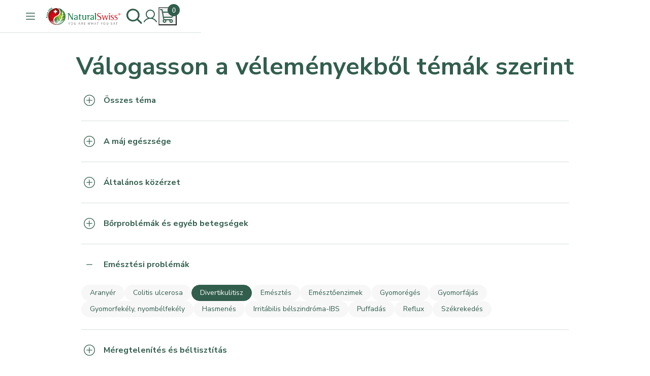

--- FILE ---
content_type: text/html; charset=UTF-8
request_url: https://naturalswiss.hu/velemenyek/divertikulitisz/
body_size: 40032
content:

<!DOCTYPE html>
<html lang="hu">
    
<head><meta charset="UTF-8"><script>if(navigator.userAgent.match(/MSIE|Internet Explorer/i)||navigator.userAgent.match(/Trident\/7\..*?rv:11/i)){var href=document.location.href;if(!href.match(/[?&]nowprocket/)){if(href.indexOf("?")==-1){if(href.indexOf("#")==-1){document.location.href=href+"?nowprocket=1"}else{document.location.href=href.replace("#","?nowprocket=1#")}}else{if(href.indexOf("#")==-1){document.location.href=href+"&nowprocket=1"}else{document.location.href=href.replace("#","&nowprocket=1#")}}}}</script><script>(()=>{class RocketLazyLoadScripts{constructor(){this.v="2.0.4",this.userEvents=["keydown","keyup","mousedown","mouseup","mousemove","mouseover","mouseout","touchmove","touchstart","touchend","touchcancel","wheel","click","dblclick","input"],this.attributeEvents=["onblur","onclick","oncontextmenu","ondblclick","onfocus","onmousedown","onmouseenter","onmouseleave","onmousemove","onmouseout","onmouseover","onmouseup","onmousewheel","onscroll","onsubmit"]}async t(){this.i(),this.o(),/iP(ad|hone)/.test(navigator.userAgent)&&this.h(),this.u(),this.l(this),this.m(),this.k(this),this.p(this),this._(),await Promise.all([this.R(),this.L()]),this.lastBreath=Date.now(),this.S(this),this.P(),this.D(),this.O(),this.M(),await this.C(this.delayedScripts.normal),await this.C(this.delayedScripts.defer),await this.C(this.delayedScripts.async),await this.T(),await this.F(),await this.j(),await this.A(),window.dispatchEvent(new Event("rocket-allScriptsLoaded")),this.everythingLoaded=!0,this.lastTouchEnd&&await new Promise(t=>setTimeout(t,500-Date.now()+this.lastTouchEnd)),this.I(),this.H(),this.U(),this.W()}i(){this.CSPIssue=sessionStorage.getItem("rocketCSPIssue"),document.addEventListener("securitypolicyviolation",t=>{this.CSPIssue||"script-src-elem"!==t.violatedDirective||"data"!==t.blockedURI||(this.CSPIssue=!0,sessionStorage.setItem("rocketCSPIssue",!0))},{isRocket:!0})}o(){window.addEventListener("pageshow",t=>{this.persisted=t.persisted,this.realWindowLoadedFired=!0},{isRocket:!0}),window.addEventListener("pagehide",()=>{this.onFirstUserAction=null},{isRocket:!0})}h(){let t;function e(e){t=e}window.addEventListener("touchstart",e,{isRocket:!0}),window.addEventListener("touchend",function i(o){o.changedTouches[0]&&t.changedTouches[0]&&Math.abs(o.changedTouches[0].pageX-t.changedTouches[0].pageX)<10&&Math.abs(o.changedTouches[0].pageY-t.changedTouches[0].pageY)<10&&o.timeStamp-t.timeStamp<200&&(window.removeEventListener("touchstart",e,{isRocket:!0}),window.removeEventListener("touchend",i,{isRocket:!0}),"INPUT"===o.target.tagName&&"text"===o.target.type||(o.target.dispatchEvent(new TouchEvent("touchend",{target:o.target,bubbles:!0})),o.target.dispatchEvent(new MouseEvent("mouseover",{target:o.target,bubbles:!0})),o.target.dispatchEvent(new PointerEvent("click",{target:o.target,bubbles:!0,cancelable:!0,detail:1,clientX:o.changedTouches[0].clientX,clientY:o.changedTouches[0].clientY})),event.preventDefault()))},{isRocket:!0})}q(t){this.userActionTriggered||("mousemove"!==t.type||this.firstMousemoveIgnored?"keyup"===t.type||"mouseover"===t.type||"mouseout"===t.type||(this.userActionTriggered=!0,this.onFirstUserAction&&this.onFirstUserAction()):this.firstMousemoveIgnored=!0),"click"===t.type&&t.preventDefault(),t.stopPropagation(),t.stopImmediatePropagation(),"touchstart"===this.lastEvent&&"touchend"===t.type&&(this.lastTouchEnd=Date.now()),"click"===t.type&&(this.lastTouchEnd=0),this.lastEvent=t.type,t.composedPath&&t.composedPath()[0].getRootNode()instanceof ShadowRoot&&(t.rocketTarget=t.composedPath()[0]),this.savedUserEvents.push(t)}u(){this.savedUserEvents=[],this.userEventHandler=this.q.bind(this),this.userEvents.forEach(t=>window.addEventListener(t,this.userEventHandler,{passive:!1,isRocket:!0})),document.addEventListener("visibilitychange",this.userEventHandler,{isRocket:!0})}U(){this.userEvents.forEach(t=>window.removeEventListener(t,this.userEventHandler,{passive:!1,isRocket:!0})),document.removeEventListener("visibilitychange",this.userEventHandler,{isRocket:!0}),this.savedUserEvents.forEach(t=>{(t.rocketTarget||t.target).dispatchEvent(new window[t.constructor.name](t.type,t))})}m(){const t="return false",e=Array.from(this.attributeEvents,t=>"data-rocket-"+t),i="["+this.attributeEvents.join("],[")+"]",o="[data-rocket-"+this.attributeEvents.join("],[data-rocket-")+"]",s=(e,i,o)=>{o&&o!==t&&(e.setAttribute("data-rocket-"+i,o),e["rocket"+i]=new Function("event",o),e.setAttribute(i,t))};new MutationObserver(t=>{for(const n of t)"attributes"===n.type&&(n.attributeName.startsWith("data-rocket-")||this.everythingLoaded?n.attributeName.startsWith("data-rocket-")&&this.everythingLoaded&&this.N(n.target,n.attributeName.substring(12)):s(n.target,n.attributeName,n.target.getAttribute(n.attributeName))),"childList"===n.type&&n.addedNodes.forEach(t=>{if(t.nodeType===Node.ELEMENT_NODE)if(this.everythingLoaded)for(const i of[t,...t.querySelectorAll(o)])for(const t of i.getAttributeNames())e.includes(t)&&this.N(i,t.substring(12));else for(const e of[t,...t.querySelectorAll(i)])for(const t of e.getAttributeNames())this.attributeEvents.includes(t)&&s(e,t,e.getAttribute(t))})}).observe(document,{subtree:!0,childList:!0,attributeFilter:[...this.attributeEvents,...e]})}I(){this.attributeEvents.forEach(t=>{document.querySelectorAll("[data-rocket-"+t+"]").forEach(e=>{this.N(e,t)})})}N(t,e){const i=t.getAttribute("data-rocket-"+e);i&&(t.setAttribute(e,i),t.removeAttribute("data-rocket-"+e))}k(t){Object.defineProperty(HTMLElement.prototype,"onclick",{get(){return this.rocketonclick||null},set(e){this.rocketonclick=e,this.setAttribute(t.everythingLoaded?"onclick":"data-rocket-onclick","this.rocketonclick(event)")}})}S(t){function e(e,i){let o=e[i];e[i]=null,Object.defineProperty(e,i,{get:()=>o,set(s){t.everythingLoaded?o=s:e["rocket"+i]=o=s}})}e(document,"onreadystatechange"),e(window,"onload"),e(window,"onpageshow");try{Object.defineProperty(document,"readyState",{get:()=>t.rocketReadyState,set(e){t.rocketReadyState=e},configurable:!0}),document.readyState="loading"}catch(t){console.log("WPRocket DJE readyState conflict, bypassing")}}l(t){this.originalAddEventListener=EventTarget.prototype.addEventListener,this.originalRemoveEventListener=EventTarget.prototype.removeEventListener,this.savedEventListeners=[],EventTarget.prototype.addEventListener=function(e,i,o){o&&o.isRocket||!t.B(e,this)&&!t.userEvents.includes(e)||t.B(e,this)&&!t.userActionTriggered||e.startsWith("rocket-")||t.everythingLoaded?t.originalAddEventListener.call(this,e,i,o):(t.savedEventListeners.push({target:this,remove:!1,type:e,func:i,options:o}),"mouseenter"!==e&&"mouseleave"!==e||t.originalAddEventListener.call(this,e,t.savedUserEvents.push,o))},EventTarget.prototype.removeEventListener=function(e,i,o){o&&o.isRocket||!t.B(e,this)&&!t.userEvents.includes(e)||t.B(e,this)&&!t.userActionTriggered||e.startsWith("rocket-")||t.everythingLoaded?t.originalRemoveEventListener.call(this,e,i,o):t.savedEventListeners.push({target:this,remove:!0,type:e,func:i,options:o})}}J(t,e){this.savedEventListeners=this.savedEventListeners.filter(i=>{let o=i.type,s=i.target||window;return e!==o||t!==s||(this.B(o,s)&&(i.type="rocket-"+o),this.$(i),!1)})}H(){EventTarget.prototype.addEventListener=this.originalAddEventListener,EventTarget.prototype.removeEventListener=this.originalRemoveEventListener,this.savedEventListeners.forEach(t=>this.$(t))}$(t){t.remove?this.originalRemoveEventListener.call(t.target,t.type,t.func,t.options):this.originalAddEventListener.call(t.target,t.type,t.func,t.options)}p(t){let e;function i(e){return t.everythingLoaded?e:e.split(" ").map(t=>"load"===t||t.startsWith("load.")?"rocket-jquery-load":t).join(" ")}function o(o){function s(e){const s=o.fn[e];o.fn[e]=o.fn.init.prototype[e]=function(){return this[0]===window&&t.userActionTriggered&&("string"==typeof arguments[0]||arguments[0]instanceof String?arguments[0]=i(arguments[0]):"object"==typeof arguments[0]&&Object.keys(arguments[0]).forEach(t=>{const e=arguments[0][t];delete arguments[0][t],arguments[0][i(t)]=e})),s.apply(this,arguments),this}}if(o&&o.fn&&!t.allJQueries.includes(o)){const e={DOMContentLoaded:[],"rocket-DOMContentLoaded":[]};for(const t in e)document.addEventListener(t,()=>{e[t].forEach(t=>t())},{isRocket:!0});o.fn.ready=o.fn.init.prototype.ready=function(i){function s(){parseInt(o.fn.jquery)>2?setTimeout(()=>i.bind(document)(o)):i.bind(document)(o)}return"function"==typeof i&&(t.realDomReadyFired?!t.userActionTriggered||t.fauxDomReadyFired?s():e["rocket-DOMContentLoaded"].push(s):e.DOMContentLoaded.push(s)),o([])},s("on"),s("one"),s("off"),t.allJQueries.push(o)}e=o}t.allJQueries=[],o(window.jQuery),Object.defineProperty(window,"jQuery",{get:()=>e,set(t){o(t)}})}P(){const t=new Map;document.write=document.writeln=function(e){const i=document.currentScript,o=document.createRange(),s=i.parentElement;let n=t.get(i);void 0===n&&(n=i.nextSibling,t.set(i,n));const c=document.createDocumentFragment();o.setStart(c,0),c.appendChild(o.createContextualFragment(e)),s.insertBefore(c,n)}}async R(){return new Promise(t=>{this.userActionTriggered?t():this.onFirstUserAction=t})}async L(){return new Promise(t=>{document.addEventListener("DOMContentLoaded",()=>{this.realDomReadyFired=!0,t()},{isRocket:!0})})}async j(){return this.realWindowLoadedFired?Promise.resolve():new Promise(t=>{window.addEventListener("load",t,{isRocket:!0})})}M(){this.pendingScripts=[];this.scriptsMutationObserver=new MutationObserver(t=>{for(const e of t)e.addedNodes.forEach(t=>{"SCRIPT"!==t.tagName||t.noModule||t.isWPRocket||this.pendingScripts.push({script:t,promise:new Promise(e=>{const i=()=>{const i=this.pendingScripts.findIndex(e=>e.script===t);i>=0&&this.pendingScripts.splice(i,1),e()};t.addEventListener("load",i,{isRocket:!0}),t.addEventListener("error",i,{isRocket:!0}),setTimeout(i,1e3)})})})}),this.scriptsMutationObserver.observe(document,{childList:!0,subtree:!0})}async F(){await this.X(),this.pendingScripts.length?(await this.pendingScripts[0].promise,await this.F()):this.scriptsMutationObserver.disconnect()}D(){this.delayedScripts={normal:[],async:[],defer:[]},document.querySelectorAll("script[type$=rocketlazyloadscript]").forEach(t=>{t.hasAttribute("data-rocket-src")?t.hasAttribute("async")&&!1!==t.async?this.delayedScripts.async.push(t):t.hasAttribute("defer")&&!1!==t.defer||"module"===t.getAttribute("data-rocket-type")?this.delayedScripts.defer.push(t):this.delayedScripts.normal.push(t):this.delayedScripts.normal.push(t)})}async _(){await this.L();let t=[];document.querySelectorAll("script[type$=rocketlazyloadscript][data-rocket-src]").forEach(e=>{let i=e.getAttribute("data-rocket-src");if(i&&!i.startsWith("data:")){i.startsWith("//")&&(i=location.protocol+i);try{const o=new URL(i).origin;o!==location.origin&&t.push({src:o,crossOrigin:e.crossOrigin||"module"===e.getAttribute("data-rocket-type")})}catch(t){}}}),t=[...new Map(t.map(t=>[JSON.stringify(t),t])).values()],this.Y(t,"preconnect")}async G(t){if(await this.K(),!0!==t.noModule||!("noModule"in HTMLScriptElement.prototype))return new Promise(e=>{let i;function o(){(i||t).setAttribute("data-rocket-status","executed"),e()}try{if(navigator.userAgent.includes("Firefox/")||""===navigator.vendor||this.CSPIssue)i=document.createElement("script"),[...t.attributes].forEach(t=>{let e=t.nodeName;"type"!==e&&("data-rocket-type"===e&&(e="type"),"data-rocket-src"===e&&(e="src"),i.setAttribute(e,t.nodeValue))}),t.text&&(i.text=t.text),t.nonce&&(i.nonce=t.nonce),i.hasAttribute("src")?(i.addEventListener("load",o,{isRocket:!0}),i.addEventListener("error",()=>{i.setAttribute("data-rocket-status","failed-network"),e()},{isRocket:!0}),setTimeout(()=>{i.isConnected||e()},1)):(i.text=t.text,o()),i.isWPRocket=!0,t.parentNode.replaceChild(i,t);else{const i=t.getAttribute("data-rocket-type"),s=t.getAttribute("data-rocket-src");i?(t.type=i,t.removeAttribute("data-rocket-type")):t.removeAttribute("type"),t.addEventListener("load",o,{isRocket:!0}),t.addEventListener("error",i=>{this.CSPIssue&&i.target.src.startsWith("data:")?(console.log("WPRocket: CSP fallback activated"),t.removeAttribute("src"),this.G(t).then(e)):(t.setAttribute("data-rocket-status","failed-network"),e())},{isRocket:!0}),s?(t.fetchPriority="high",t.removeAttribute("data-rocket-src"),t.src=s):t.src="data:text/javascript;base64,"+window.btoa(unescape(encodeURIComponent(t.text)))}}catch(i){t.setAttribute("data-rocket-status","failed-transform"),e()}});t.setAttribute("data-rocket-status","skipped")}async C(t){const e=t.shift();return e?(e.isConnected&&await this.G(e),this.C(t)):Promise.resolve()}O(){this.Y([...this.delayedScripts.normal,...this.delayedScripts.defer,...this.delayedScripts.async],"preload")}Y(t,e){this.trash=this.trash||[];let i=!0;var o=document.createDocumentFragment();t.forEach(t=>{const s=t.getAttribute&&t.getAttribute("data-rocket-src")||t.src;if(s&&!s.startsWith("data:")){const n=document.createElement("link");n.href=s,n.rel=e,"preconnect"!==e&&(n.as="script",n.fetchPriority=i?"high":"low"),t.getAttribute&&"module"===t.getAttribute("data-rocket-type")&&(n.crossOrigin=!0),t.crossOrigin&&(n.crossOrigin=t.crossOrigin),t.integrity&&(n.integrity=t.integrity),t.nonce&&(n.nonce=t.nonce),o.appendChild(n),this.trash.push(n),i=!1}}),document.head.appendChild(o)}W(){this.trash.forEach(t=>t.remove())}async T(){try{document.readyState="interactive"}catch(t){}this.fauxDomReadyFired=!0;try{await this.K(),this.J(document,"readystatechange"),document.dispatchEvent(new Event("rocket-readystatechange")),await this.K(),document.rocketonreadystatechange&&document.rocketonreadystatechange(),await this.K(),this.J(document,"DOMContentLoaded"),document.dispatchEvent(new Event("rocket-DOMContentLoaded")),await this.K(),this.J(window,"DOMContentLoaded"),window.dispatchEvent(new Event("rocket-DOMContentLoaded"))}catch(t){console.error(t)}}async A(){try{document.readyState="complete"}catch(t){}try{await this.K(),this.J(document,"readystatechange"),document.dispatchEvent(new Event("rocket-readystatechange")),await this.K(),document.rocketonreadystatechange&&document.rocketonreadystatechange(),await this.K(),this.J(window,"load"),window.dispatchEvent(new Event("rocket-load")),await this.K(),window.rocketonload&&window.rocketonload(),await this.K(),this.allJQueries.forEach(t=>t(window).trigger("rocket-jquery-load")),await this.K(),this.J(window,"pageshow");const t=new Event("rocket-pageshow");t.persisted=this.persisted,window.dispatchEvent(t),await this.K(),window.rocketonpageshow&&window.rocketonpageshow({persisted:this.persisted})}catch(t){console.error(t)}}async K(){Date.now()-this.lastBreath>45&&(await this.X(),this.lastBreath=Date.now())}async X(){return document.hidden?new Promise(t=>setTimeout(t)):new Promise(t=>requestAnimationFrame(t))}B(t,e){return e===document&&"readystatechange"===t||(e===document&&"DOMContentLoaded"===t||(e===window&&"DOMContentLoaded"===t||(e===window&&"load"===t||e===window&&"pageshow"===t)))}static run(){(new RocketLazyLoadScripts).t()}}RocketLazyLoadScripts.run()})();</script>
    
    <meta http-equiv="X-UA-Compatible" content="IE=edge">
    <meta name="viewport" content="width=device-width, initial-scale=1, shrink-to-fit=no, maximum-scale=5.0">

    <!-- DNS Prefetch -->
    <link rel="dns-prefetch" href="//fonts.googleapis.com">
    <link rel="dns-prefetch" href="//fonts.gstatic.com">
    <link rel="dns-prefetch" href="//cdnjs.cloudflare.com">
    <link rel="dns-prefetch" href="//ajax.googleapis.com">
    <link rel="dns-prefetch" href="//cdn.jsdelivr.net">

    <!-- Preconnect (gyorsabb kapcsolat kiépítés) -->
    <link rel="preconnect" href="https://fonts.googleapis.com" crossorigin>
    <link rel="preconnect" href="https://fonts.gstatic.com" crossorigin>
    
    <!-- Preload kritikus betűtípusok -->
    <link rel="preload" href="https://naturalswiss.hu/wp-content/themes/naturalswiss/assets/dist/fonts/Dutch801BT-Bold.woff2" as="font" type="font/woff2" crossorigin>
    <link rel="preload" href="https://naturalswiss.hu/wp-content/themes/naturalswiss/assets/dist/fonts/Dutch801BT-Roman.woff2" as="font" type="font/woff2" crossorigin>

    <meta name="msapplication-TileColor" content="#ffffff">
    <meta name="theme-color" content="#ffffff">
    <link data-minify="1" rel="stylesheet" href="https://naturalswiss.hu/wp-content/cache/background-css/1/naturalswiss.hu/wp-content/cache/min/1/ui/1.12.1/themes/base/jquery-ui.css?ver=1768983921&wpr_t=1769017542">
    <meta name='robots' content='index, follow, max-image-preview:large, max-snippet:-1, max-video-preview:-1' />

<!-- Google Tag Manager for WordPress by gtm4wp.com -->
<script data-cfasync="false" data-pagespeed-no-defer>
	var gtm4wp_datalayer_name = "dataLayer";
	var dataLayer = dataLayer || [];
	const gtm4wp_use_sku_instead = 1;
	const gtm4wp_currency = 'HUF';
	const gtm4wp_product_per_impression = 10;
	const gtm4wp_clear_ecommerce = true;
	const gtm4wp_datalayer_max_timeout = 2000;

	const gtm4wp_scrollerscript_debugmode         = false;
	const gtm4wp_scrollerscript_callbacktime      = 100;
	const gtm4wp_scrollerscript_readerlocation    = 150;
	const gtm4wp_scrollerscript_contentelementid  = "content";
	const gtm4wp_scrollerscript_scannertime       = 60;
</script>
<!-- End Google Tag Manager for WordPress by gtm4wp.com -->
	<!-- This site is optimized with the Yoast SEO plugin v26.7 - https://yoast.com/wordpress/plugins/seo/ -->
	<title>Divertikulitisz - NaturalSwiss®</title>
	<link rel="canonical" href="https://naturalswiss.hu/velemenyek/divertikulitisz/" />
	<meta property="og:locale" content="hu_HU" />
	<meta property="og:type" content="article" />
	<meta property="og:title" content="Divertikulitisz - NaturalSwiss®" />
	<meta property="og:url" content="https://naturalswiss.hu/velemenyek/divertikulitisz/" />
	<meta property="og:site_name" content="NaturalSwiss®" />
	<meta name="twitter:card" content="summary_large_image" />
	<script type="application/ld+json" class="yoast-schema-graph">{"@context":"https://schema.org","@graph":[{"@type":"CollectionPage","@id":"https://naturalswiss.hu/velemenyek/divertikulitisz/","url":"https://naturalswiss.hu/velemenyek/divertikulitisz/","name":"Divertikulitisz - NaturalSwiss®","isPartOf":{"@id":"https://naturalswiss.hu/#website"},"breadcrumb":{"@id":"https://naturalswiss.hu/velemenyek/divertikulitisz/#breadcrumb"},"inLanguage":"hu"},{"@type":"BreadcrumbList","@id":"https://naturalswiss.hu/velemenyek/divertikulitisz/#breadcrumb","itemListElement":[{"@type":"ListItem","position":1,"name":"Home","item":"https://naturalswiss.hu/"},{"@type":"ListItem","position":2,"name":"Emésztési problémák","item":"https://naturalswiss.hu/velemenyek/emesztesi-problemak/"},{"@type":"ListItem","position":3,"name":"Divertikulitisz"}]},{"@type":"WebSite","@id":"https://naturalswiss.hu/#website","url":"https://naturalswiss.hu/","name":"NaturalSwiss®","description":"NaturalSwiss® - az emésztés szakértője","potentialAction":[{"@type":"SearchAction","target":{"@type":"EntryPoint","urlTemplate":"https://naturalswiss.hu/?s={search_term_string}"},"query-input":{"@type":"PropertyValueSpecification","valueRequired":true,"valueName":"search_term_string"}}],"inLanguage":"hu"}]}</script>
	<!-- / Yoast SEO plugin. -->


<link rel='dns-prefetch' href='//www.google.com' />

<link rel="alternate" type="application/rss+xml" title="NaturalSwiss® &raquo; Divertikulitisz Véleménykategória hírforrás" href="https://naturalswiss.hu/velemenyek/divertikulitisz/feed/" />
<style id='wp-img-auto-sizes-contain-inline-css' type='text/css'>
img:is([sizes=auto i],[sizes^="auto," i]){contain-intrinsic-size:3000px 1500px}
/*# sourceURL=wp-img-auto-sizes-contain-inline-css */
</style>
<link data-minify="1" rel='stylesheet' id='vp-woo-pont-picker-block-css' href='https://naturalswiss.hu/wp-content/cache/min/1/wp-content/plugins/hungarian-pickup-points-for-woocommerce/build/style-pont-picker-block.css?ver=1768983921' type='text/css' media='all' />
<style id='classic-theme-styles-inline-css' type='text/css'>
/*! This file is auto-generated */
.wp-block-button__link{color:#fff;background-color:#32373c;border-radius:9999px;box-shadow:none;text-decoration:none;padding:calc(.667em + 2px) calc(1.333em + 2px);font-size:1.125em}.wp-block-file__button{background:#32373c;color:#fff;text-decoration:none}
/*# sourceURL=/wp-includes/css/classic-themes.min.css */
</style>
<style id='woocommerce-inline-inline-css' type='text/css'>
.woocommerce form .form-row .required { visibility: visible; }
/*# sourceURL=woocommerce-inline-inline-css */
</style>
<link data-minify="1" rel='stylesheet' id='wppopups-base-css' href='https://naturalswiss.hu/wp-content/cache/min/1/wp-content/plugins/wp-popups-lite/src/assets/css/wppopups-base.css?ver=1768983921' type='text/css' media='all' />
<link rel='stylesheet' id='wccs-public-css' href='https://naturalswiss.hu/wp-content/plugins/easy-woocommerce-discounts-pro/public/css/wccs-public.min.css?ver=6.9' type='text/css' media='all' />
<link data-minify="1" rel='stylesheet' id='theme-css-css' href='https://naturalswiss.hu/wp-content/cache/background-css/1/naturalswiss.hu/wp-content/cache/min/1/wp-content/themes/naturalswiss/assets/dist/css/styles.css?ver=1768983922&wpr_t=1769017542' type='text/css' media='all' />
<script type="rocketlazyloadscript" data-rocket-src="https://naturalswiss.hu/wp-includes/js/jquery/jquery.min.js?ver=3.7.1" id="jquery-core-js" data-rocket-defer defer></script>
<script type="rocketlazyloadscript" data-rocket-src="https://naturalswiss.hu/wp-includes/js/jquery/jquery-migrate.min.js?ver=3.4.1" id="jquery-migrate-js" data-rocket-defer defer></script>
<script type="rocketlazyloadscript" data-minify="1"  data-rocket-src="https://naturalswiss.hu/wp-content/cache/min/1/wp-content/plugins/recaptcha-woo/js/rcfwc.js?ver=1768983922" id="rcfwc-js-js" defer="defer" data-wp-strategy="defer"></script>
<script type="rocketlazyloadscript" data-rocket-src="https://www.google.com/recaptcha/api.js?hl=hu_HU" id="recaptcha-js" defer="defer" data-wp-strategy="defer"></script>
<script type="rocketlazyloadscript" data-rocket-src="https://naturalswiss.hu/wp-content/plugins/woocommerce/assets/js/jquery-blockui/jquery.blockUI.min.js?ver=2.7.0-wc.10.4.3" id="wc-jquery-blockui-js" data-wp-strategy="defer" data-rocket-defer defer></script>
<script  id="wc-add-to-cart-js-extra">
/* <![CDATA[ */
var wc_add_to_cart_params = {"ajax_url":"/wp-admin/admin-ajax.php","wc_ajax_url":"/?wc-ajax=%%endpoint%%","i18n_view_cart":"Kos\u00e1r","cart_url":"https://naturalswiss.hu/kosar/","is_cart":"","cart_redirect_after_add":"no"};
//# sourceURL=wc-add-to-cart-js-extra
/* ]]> */
</script>
<script type="rocketlazyloadscript" data-rocket-src="https://naturalswiss.hu/wp-content/plugins/woocommerce/assets/js/frontend/add-to-cart.min.js?ver=10.4.3" id="wc-add-to-cart-js" defer="defer" data-wp-strategy="defer"></script>
<script type="rocketlazyloadscript" data-rocket-src="https://naturalswiss.hu/wp-content/plugins/woocommerce/assets/js/js-cookie/js.cookie.min.js?ver=2.1.4-wc.10.4.3" id="wc-js-cookie-js" data-wp-strategy="defer" data-rocket-defer defer></script>
<script  id="woocommerce-js-extra">
/* <![CDATA[ */
var woocommerce_params = {"ajax_url":"/wp-admin/admin-ajax.php","wc_ajax_url":"/?wc-ajax=%%endpoint%%","i18n_password_show":"Jelsz\u00f3 megjelen\u00edt\u00e9se","i18n_password_hide":"Jelsz\u00f3 elrejt\u00e9se"};
//# sourceURL=woocommerce-js-extra
/* ]]> */
</script>
<script type="rocketlazyloadscript" data-rocket-src="https://naturalswiss.hu/wp-content/plugins/woocommerce/assets/js/frontend/woocommerce.min.js?ver=10.4.3" id="woocommerce-js" defer="defer" data-wp-strategy="defer"></script>
<script type="rocketlazyloadscript" data-minify="1"  data-rocket-src="https://naturalswiss.hu/wp-content/cache/min/1/wp-content/plugins/duracelltomi-google-tag-manager/dist/js/analytics-talk-content-tracking.js?ver=1768983922" id="gtm4wp-scroll-tracking-js" data-rocket-defer defer></script>
<link rel="https://api.w.org/" href="https://naturalswiss.hu/wp-json/" /><link rel="alternate" title="JSON" type="application/json" href="https://naturalswiss.hu/wp-json/wp/v2/comment_cat/158" /><script type="rocketlazyloadscript" >!function(e,t){(e=t.createElement("script")).src="https://cdn.convertbox.com/convertbox/js/embed.js",e.id="app-convertbox-script",e.async=true,e.dataset.uuid="a82773dd-ffd0-4f12-bba4-8e17422982d0",document.getElementsByTagName("head")[0].appendChild(e)}(window,document);</script>
<script type="rocketlazyloadscript">var cb_wp=cb_wp || {};cb_wp.is_user_logged_in=false;</script>
<!-- Google Tag Manager for WordPress by gtm4wp.com -->
<!-- GTM Container placement set to automatic -->
<script data-cfasync="false" data-pagespeed-no-defer >
	var dataLayer_content = {"siteID":0,"siteName":"","visitorLoginState":"logged-out","visitorEmail":"","visitorEmailHash":"","pagePostType":false,"pagePostType2":"tax-","pageCategory":[],"browserName":"","browserVersion":"","browserEngineName":"","browserEngineVersion":"","osName":"","osVersion":"","deviceType":"bot","deviceManufacturer":"","deviceModel":"","customerTotalOrders":0,"customerTotalOrderValue":0,"customerFirstName":"","customerLastName":"","customerBillingFirstName":"","customerBillingLastName":"","customerBillingCompany":"","customerBillingAddress1":"","customerBillingAddress2":"","customerBillingCity":"","customerBillingState":"","customerBillingPostcode":"","customerBillingCountry":"","customerBillingEmail":"","customerBillingEmailHash":"","customerBillingPhone":"","customerShippingFirstName":"","customerShippingLastName":"","customerShippingCompany":"","customerShippingAddress1":"","customerShippingAddress2":"","customerShippingCity":"","customerShippingState":"","customerShippingPostcode":"","customerShippingCountry":"","cartContent":{"totals":{"applied_coupons":[],"discount_total":0,"subtotal":0,"total":0},"items":[]}};
	dataLayer.push( dataLayer_content );
</script>
<script type="rocketlazyloadscript" data-cfasync="false" data-pagespeed-no-defer>
		if (typeof gtag == "undefined") {
			function gtag(){dataLayer.push(arguments);}
		}

		gtag("consent", "default", {
			"analytics_storage": "denied",
			"ad_storage": "denied",
			"ad_user_data": "denied",
			"ad_personalization": "denied",
			"functionality_storage": "denied",
			"security_storage": "denied",
			"personalization_storage": "denied",
		});
</script>
<script type="rocketlazyloadscript" data-cfasync="false" data-pagespeed-no-defer>
(function(w,d,s,l,i){w[l]=w[l]||[];w[l].push({'gtm.start':
new Date().getTime(),event:'gtm.js'});var f=d.getElementsByTagName(s)[0],
j=d.createElement(s),dl=l!='dataLayer'?'&l='+l:'';j.async=true;j.src=
'//www.googletagmanager.com/gtm.js?id='+i+dl;f.parentNode.insertBefore(j,f);
})(window,document,'script','dataLayer','GTM-W9JMZKN');
</script>
<!-- End Google Tag Manager for WordPress by gtm4wp.com -->	<noscript><style>.woocommerce-product-gallery{ opacity: 1 !important; }</style></noscript>
	<link rel="icon" href="https://naturalswiss.hu/wp-content/webpc-passthru.php?src=https://naturalswiss.hu/wp-content/uploads/2024/12/cropped-favicon-1-32x32.png&amp;nocache=1" sizes="32x32" />
<link rel="icon" href="https://naturalswiss.hu/wp-content/webpc-passthru.php?src=https://naturalswiss.hu/wp-content/uploads/2024/12/cropped-favicon-1-192x192.png&amp;nocache=1" sizes="192x192" />
<link rel="apple-touch-icon" href="https://naturalswiss.hu/wp-content/webpc-passthru.php?src=https://naturalswiss.hu/wp-content/uploads/2024/12/cropped-favicon-1-180x180.png&amp;nocache=1" />
<meta name="msapplication-TileImage" content="https://naturalswiss.hu/wp-content/webpc-passthru.php?src=https://naturalswiss.hu/wp-content/uploads/2024/12/cropped-favicon-1-270x270.png&amp;nocache=1" />
<style id="hucommerce-theme-fix">
</style>
<noscript><style id="rocket-lazyload-nojs-css">.rll-youtube-player, [data-lazy-src]{display:none !important;}</style></noscript><link data-minify="1" rel='stylesheet' id='wc-blocks-style-css' href='https://naturalswiss.hu/wp-content/cache/min/1/wp-content/plugins/woocommerce/assets/client/blocks/wc-blocks.css?ver=1768983922' type='text/css' media='all' />
<style id='global-styles-inline-css' type='text/css'>
:root{--wp--preset--aspect-ratio--square: 1;--wp--preset--aspect-ratio--4-3: 4/3;--wp--preset--aspect-ratio--3-4: 3/4;--wp--preset--aspect-ratio--3-2: 3/2;--wp--preset--aspect-ratio--2-3: 2/3;--wp--preset--aspect-ratio--16-9: 16/9;--wp--preset--aspect-ratio--9-16: 9/16;--wp--preset--color--black: #000000;--wp--preset--color--cyan-bluish-gray: #abb8c3;--wp--preset--color--white: #ffffff;--wp--preset--color--pale-pink: #f78da7;--wp--preset--color--vivid-red: #cf2e2e;--wp--preset--color--luminous-vivid-orange: #ff6900;--wp--preset--color--luminous-vivid-amber: #fcb900;--wp--preset--color--light-green-cyan: #7bdcb5;--wp--preset--color--vivid-green-cyan: #00d084;--wp--preset--color--pale-cyan-blue: #8ed1fc;--wp--preset--color--vivid-cyan-blue: #0693e3;--wp--preset--color--vivid-purple: #9b51e0;--wp--preset--gradient--vivid-cyan-blue-to-vivid-purple: linear-gradient(135deg,rgb(6,147,227) 0%,rgb(155,81,224) 100%);--wp--preset--gradient--light-green-cyan-to-vivid-green-cyan: linear-gradient(135deg,rgb(122,220,180) 0%,rgb(0,208,130) 100%);--wp--preset--gradient--luminous-vivid-amber-to-luminous-vivid-orange: linear-gradient(135deg,rgb(252,185,0) 0%,rgb(255,105,0) 100%);--wp--preset--gradient--luminous-vivid-orange-to-vivid-red: linear-gradient(135deg,rgb(255,105,0) 0%,rgb(207,46,46) 100%);--wp--preset--gradient--very-light-gray-to-cyan-bluish-gray: linear-gradient(135deg,rgb(238,238,238) 0%,rgb(169,184,195) 100%);--wp--preset--gradient--cool-to-warm-spectrum: linear-gradient(135deg,rgb(74,234,220) 0%,rgb(151,120,209) 20%,rgb(207,42,186) 40%,rgb(238,44,130) 60%,rgb(251,105,98) 80%,rgb(254,248,76) 100%);--wp--preset--gradient--blush-light-purple: linear-gradient(135deg,rgb(255,206,236) 0%,rgb(152,150,240) 100%);--wp--preset--gradient--blush-bordeaux: linear-gradient(135deg,rgb(254,205,165) 0%,rgb(254,45,45) 50%,rgb(107,0,62) 100%);--wp--preset--gradient--luminous-dusk: linear-gradient(135deg,rgb(255,203,112) 0%,rgb(199,81,192) 50%,rgb(65,88,208) 100%);--wp--preset--gradient--pale-ocean: linear-gradient(135deg,rgb(255,245,203) 0%,rgb(182,227,212) 50%,rgb(51,167,181) 100%);--wp--preset--gradient--electric-grass: linear-gradient(135deg,rgb(202,248,128) 0%,rgb(113,206,126) 100%);--wp--preset--gradient--midnight: linear-gradient(135deg,rgb(2,3,129) 0%,rgb(40,116,252) 100%);--wp--preset--font-size--small: 13px;--wp--preset--font-size--medium: 20px;--wp--preset--font-size--large: 36px;--wp--preset--font-size--x-large: 42px;--wp--preset--spacing--20: 0.44rem;--wp--preset--spacing--30: 0.67rem;--wp--preset--spacing--40: 1rem;--wp--preset--spacing--50: 1.5rem;--wp--preset--spacing--60: 2.25rem;--wp--preset--spacing--70: 3.38rem;--wp--preset--spacing--80: 5.06rem;--wp--preset--shadow--natural: 6px 6px 9px rgba(0, 0, 0, 0.2);--wp--preset--shadow--deep: 12px 12px 50px rgba(0, 0, 0, 0.4);--wp--preset--shadow--sharp: 6px 6px 0px rgba(0, 0, 0, 0.2);--wp--preset--shadow--outlined: 6px 6px 0px -3px rgb(255, 255, 255), 6px 6px rgb(0, 0, 0);--wp--preset--shadow--crisp: 6px 6px 0px rgb(0, 0, 0);}:where(.is-layout-flex){gap: 0.5em;}:where(.is-layout-grid){gap: 0.5em;}body .is-layout-flex{display: flex;}.is-layout-flex{flex-wrap: wrap;align-items: center;}.is-layout-flex > :is(*, div){margin: 0;}body .is-layout-grid{display: grid;}.is-layout-grid > :is(*, div){margin: 0;}:where(.wp-block-columns.is-layout-flex){gap: 2em;}:where(.wp-block-columns.is-layout-grid){gap: 2em;}:where(.wp-block-post-template.is-layout-flex){gap: 1.25em;}:where(.wp-block-post-template.is-layout-grid){gap: 1.25em;}.has-black-color{color: var(--wp--preset--color--black) !important;}.has-cyan-bluish-gray-color{color: var(--wp--preset--color--cyan-bluish-gray) !important;}.has-white-color{color: var(--wp--preset--color--white) !important;}.has-pale-pink-color{color: var(--wp--preset--color--pale-pink) !important;}.has-vivid-red-color{color: var(--wp--preset--color--vivid-red) !important;}.has-luminous-vivid-orange-color{color: var(--wp--preset--color--luminous-vivid-orange) !important;}.has-luminous-vivid-amber-color{color: var(--wp--preset--color--luminous-vivid-amber) !important;}.has-light-green-cyan-color{color: var(--wp--preset--color--light-green-cyan) !important;}.has-vivid-green-cyan-color{color: var(--wp--preset--color--vivid-green-cyan) !important;}.has-pale-cyan-blue-color{color: var(--wp--preset--color--pale-cyan-blue) !important;}.has-vivid-cyan-blue-color{color: var(--wp--preset--color--vivid-cyan-blue) !important;}.has-vivid-purple-color{color: var(--wp--preset--color--vivid-purple) !important;}.has-black-background-color{background-color: var(--wp--preset--color--black) !important;}.has-cyan-bluish-gray-background-color{background-color: var(--wp--preset--color--cyan-bluish-gray) !important;}.has-white-background-color{background-color: var(--wp--preset--color--white) !important;}.has-pale-pink-background-color{background-color: var(--wp--preset--color--pale-pink) !important;}.has-vivid-red-background-color{background-color: var(--wp--preset--color--vivid-red) !important;}.has-luminous-vivid-orange-background-color{background-color: var(--wp--preset--color--luminous-vivid-orange) !important;}.has-luminous-vivid-amber-background-color{background-color: var(--wp--preset--color--luminous-vivid-amber) !important;}.has-light-green-cyan-background-color{background-color: var(--wp--preset--color--light-green-cyan) !important;}.has-vivid-green-cyan-background-color{background-color: var(--wp--preset--color--vivid-green-cyan) !important;}.has-pale-cyan-blue-background-color{background-color: var(--wp--preset--color--pale-cyan-blue) !important;}.has-vivid-cyan-blue-background-color{background-color: var(--wp--preset--color--vivid-cyan-blue) !important;}.has-vivid-purple-background-color{background-color: var(--wp--preset--color--vivid-purple) !important;}.has-black-border-color{border-color: var(--wp--preset--color--black) !important;}.has-cyan-bluish-gray-border-color{border-color: var(--wp--preset--color--cyan-bluish-gray) !important;}.has-white-border-color{border-color: var(--wp--preset--color--white) !important;}.has-pale-pink-border-color{border-color: var(--wp--preset--color--pale-pink) !important;}.has-vivid-red-border-color{border-color: var(--wp--preset--color--vivid-red) !important;}.has-luminous-vivid-orange-border-color{border-color: var(--wp--preset--color--luminous-vivid-orange) !important;}.has-luminous-vivid-amber-border-color{border-color: var(--wp--preset--color--luminous-vivid-amber) !important;}.has-light-green-cyan-border-color{border-color: var(--wp--preset--color--light-green-cyan) !important;}.has-vivid-green-cyan-border-color{border-color: var(--wp--preset--color--vivid-green-cyan) !important;}.has-pale-cyan-blue-border-color{border-color: var(--wp--preset--color--pale-cyan-blue) !important;}.has-vivid-cyan-blue-border-color{border-color: var(--wp--preset--color--vivid-cyan-blue) !important;}.has-vivid-purple-border-color{border-color: var(--wp--preset--color--vivid-purple) !important;}.has-vivid-cyan-blue-to-vivid-purple-gradient-background{background: var(--wp--preset--gradient--vivid-cyan-blue-to-vivid-purple) !important;}.has-light-green-cyan-to-vivid-green-cyan-gradient-background{background: var(--wp--preset--gradient--light-green-cyan-to-vivid-green-cyan) !important;}.has-luminous-vivid-amber-to-luminous-vivid-orange-gradient-background{background: var(--wp--preset--gradient--luminous-vivid-amber-to-luminous-vivid-orange) !important;}.has-luminous-vivid-orange-to-vivid-red-gradient-background{background: var(--wp--preset--gradient--luminous-vivid-orange-to-vivid-red) !important;}.has-very-light-gray-to-cyan-bluish-gray-gradient-background{background: var(--wp--preset--gradient--very-light-gray-to-cyan-bluish-gray) !important;}.has-cool-to-warm-spectrum-gradient-background{background: var(--wp--preset--gradient--cool-to-warm-spectrum) !important;}.has-blush-light-purple-gradient-background{background: var(--wp--preset--gradient--blush-light-purple) !important;}.has-blush-bordeaux-gradient-background{background: var(--wp--preset--gradient--blush-bordeaux) !important;}.has-luminous-dusk-gradient-background{background: var(--wp--preset--gradient--luminous-dusk) !important;}.has-pale-ocean-gradient-background{background: var(--wp--preset--gradient--pale-ocean) !important;}.has-electric-grass-gradient-background{background: var(--wp--preset--gradient--electric-grass) !important;}.has-midnight-gradient-background{background: var(--wp--preset--gradient--midnight) !important;}.has-small-font-size{font-size: var(--wp--preset--font-size--small) !important;}.has-medium-font-size{font-size: var(--wp--preset--font-size--medium) !important;}.has-large-font-size{font-size: var(--wp--preset--font-size--large) !important;}.has-x-large-font-size{font-size: var(--wp--preset--font-size--x-large) !important;}
/*# sourceURL=global-styles-inline-css */
</style>
<style id="wpr-lazyload-bg-container"></style><style id="wpr-lazyload-bg-exclusion"></style>
<noscript>
<style id="wpr-lazyload-bg-nostyle">.ui-icon,.ui-widget-content .ui-icon{--wpr-bg-896ec9e5-9814-4782-a490-060640b678ef: url('https://code.jquery.com/ui/1.12.1/themes/base/images/ui-icons_444444_256x240.png');}.ui-widget-header .ui-icon{--wpr-bg-8511fdcd-51f2-40ce-957c-03ca24bdaf98: url('https://code.jquery.com/ui/1.12.1/themes/base/images/ui-icons_444444_256x240.png');}.ui-state-hover .ui-icon,.ui-state-focus .ui-icon,.ui-button:hover .ui-icon,.ui-button:focus .ui-icon{--wpr-bg-f27893ca-9d65-49fc-8750-58f12f14690b: url('https://code.jquery.com/ui/1.12.1/themes/base/images/ui-icons_555555_256x240.png');}.ui-state-active .ui-icon,.ui-button:active .ui-icon{--wpr-bg-44666a2d-731c-4239-ab9c-91241532a31a: url('https://code.jquery.com/ui/1.12.1/themes/base/images/ui-icons_ffffff_256x240.png');}.ui-state-highlight .ui-icon,.ui-button .ui-state-highlight.ui-icon{--wpr-bg-c8140214-1d61-4cab-a389-0d13f83e9e5a: url('https://code.jquery.com/ui/1.12.1/themes/base/images/ui-icons_777620_256x240.png');}.ui-state-error .ui-icon,.ui-state-error-text .ui-icon{--wpr-bg-59bde12d-d34e-4a4a-bcf0-a6c3d002659a: url('https://code.jquery.com/ui/1.12.1/themes/base/images/ui-icons_cc0000_256x240.png');}.ui-button .ui-icon{--wpr-bg-9be1a435-dcf2-41df-8068-065b14af0d14: url('https://code.jquery.com/ui/1.12.1/themes/base/images/ui-icons_777777_256x240.png');}.footer{--wpr-bg-9cbe4fb1-113d-4f75-b9ad-107c04f10912: url('https://naturalswiss.hu/wp-content/themes/naturalswiss/assets/dist/images/background1.png');}.section.section--reviews .section__header{--wpr-bg-ce08eff7-c144-4e65-94ad-05403fc4448e: url('https://naturalswiss.hu/wp-content/themes/naturalswiss/assets/dist/images/background1.png');}</style>
</noscript>
<script type="application/javascript">const rocket_pairs = [{"selector":".ui-icon,.ui-widget-content .ui-icon","style":".ui-icon,.ui-widget-content .ui-icon{--wpr-bg-896ec9e5-9814-4782-a490-060640b678ef: url('https:\/\/code.jquery.com\/ui\/1.12.1\/themes\/base\/images\/ui-icons_444444_256x240.png');}","hash":"896ec9e5-9814-4782-a490-060640b678ef","url":"https:\/\/code.jquery.com\/ui\/1.12.1\/themes\/base\/images\/ui-icons_444444_256x240.png"},{"selector":".ui-widget-header .ui-icon","style":".ui-widget-header .ui-icon{--wpr-bg-8511fdcd-51f2-40ce-957c-03ca24bdaf98: url('https:\/\/code.jquery.com\/ui\/1.12.1\/themes\/base\/images\/ui-icons_444444_256x240.png');}","hash":"8511fdcd-51f2-40ce-957c-03ca24bdaf98","url":"https:\/\/code.jquery.com\/ui\/1.12.1\/themes\/base\/images\/ui-icons_444444_256x240.png"},{"selector":".ui-state-hover .ui-icon,.ui-state-focus .ui-icon,.ui-button .ui-icon","style":".ui-state-hover .ui-icon,.ui-state-focus .ui-icon,.ui-button:hover .ui-icon,.ui-button:focus .ui-icon{--wpr-bg-f27893ca-9d65-49fc-8750-58f12f14690b: url('https:\/\/code.jquery.com\/ui\/1.12.1\/themes\/base\/images\/ui-icons_555555_256x240.png');}","hash":"f27893ca-9d65-49fc-8750-58f12f14690b","url":"https:\/\/code.jquery.com\/ui\/1.12.1\/themes\/base\/images\/ui-icons_555555_256x240.png"},{"selector":".ui-state-active .ui-icon,.ui-button .ui-icon","style":".ui-state-active .ui-icon,.ui-button:active .ui-icon{--wpr-bg-44666a2d-731c-4239-ab9c-91241532a31a: url('https:\/\/code.jquery.com\/ui\/1.12.1\/themes\/base\/images\/ui-icons_ffffff_256x240.png');}","hash":"44666a2d-731c-4239-ab9c-91241532a31a","url":"https:\/\/code.jquery.com\/ui\/1.12.1\/themes\/base\/images\/ui-icons_ffffff_256x240.png"},{"selector":".ui-state-highlight .ui-icon,.ui-button .ui-state-highlight.ui-icon","style":".ui-state-highlight .ui-icon,.ui-button .ui-state-highlight.ui-icon{--wpr-bg-c8140214-1d61-4cab-a389-0d13f83e9e5a: url('https:\/\/code.jquery.com\/ui\/1.12.1\/themes\/base\/images\/ui-icons_777620_256x240.png');}","hash":"c8140214-1d61-4cab-a389-0d13f83e9e5a","url":"https:\/\/code.jquery.com\/ui\/1.12.1\/themes\/base\/images\/ui-icons_777620_256x240.png"},{"selector":".ui-state-error .ui-icon,.ui-state-error-text .ui-icon","style":".ui-state-error .ui-icon,.ui-state-error-text .ui-icon{--wpr-bg-59bde12d-d34e-4a4a-bcf0-a6c3d002659a: url('https:\/\/code.jquery.com\/ui\/1.12.1\/themes\/base\/images\/ui-icons_cc0000_256x240.png');}","hash":"59bde12d-d34e-4a4a-bcf0-a6c3d002659a","url":"https:\/\/code.jquery.com\/ui\/1.12.1\/themes\/base\/images\/ui-icons_cc0000_256x240.png"},{"selector":".ui-button .ui-icon","style":".ui-button .ui-icon{--wpr-bg-9be1a435-dcf2-41df-8068-065b14af0d14: url('https:\/\/code.jquery.com\/ui\/1.12.1\/themes\/base\/images\/ui-icons_777777_256x240.png');}","hash":"9be1a435-dcf2-41df-8068-065b14af0d14","url":"https:\/\/code.jquery.com\/ui\/1.12.1\/themes\/base\/images\/ui-icons_777777_256x240.png"},{"selector":".footer","style":".footer{--wpr-bg-9cbe4fb1-113d-4f75-b9ad-107c04f10912: url('https:\/\/naturalswiss.hu\/wp-content\/themes\/naturalswiss\/assets\/dist\/images\/background1.png');}","hash":"9cbe4fb1-113d-4f75-b9ad-107c04f10912","url":"https:\/\/naturalswiss.hu\/wp-content\/themes\/naturalswiss\/assets\/dist\/images\/background1.png"},{"selector":".section.section--reviews .section__header","style":".section.section--reviews .section__header{--wpr-bg-ce08eff7-c144-4e65-94ad-05403fc4448e: url('https:\/\/naturalswiss.hu\/wp-content\/themes\/naturalswiss\/assets\/dist\/images\/background1.png');}","hash":"ce08eff7-c144-4e65-94ad-05403fc4448e","url":"https:\/\/naturalswiss.hu\/wp-content\/themes\/naturalswiss\/assets\/dist\/images\/background1.png"}]; const rocket_excluded_pairs = [];</script><meta name="generator" content="WP Rocket 3.20.3" data-wpr-features="wpr_lazyload_css_bg_img wpr_delay_js wpr_defer_js wpr_minify_js wpr_lazyload_images wpr_lazyload_iframes wpr_minify_css wpr_preload_links wpr_host_fonts_locally wpr_desktop" /></head>

<body class="archive tax-comment_cat term-divertikulitisz term-158 wp-theme-naturalswiss theme-naturalswiss woocommerce woocommerce-page woocommerce-no-js woo-variation-swatches wvs-behavior-blur-no-cross wvs-theme-naturalswiss">
    
<!-- GTM Container placement set to automatic -->
<!-- Google Tag Manager (noscript) -->
				<noscript><iframe src="https://www.googletagmanager.com/ns.html?id=GTM-W9JMZKN" height="0" width="0" style="display:none;visibility:hidden" aria-hidden="true"></iframe></noscript>
<!-- End Google Tag Manager (noscript) -->    
    <div data-rocket-location-hash="7cca8513ffc4cdba9482f3475674cca8" class="symbols d-none">
        <svg xmlns="http://www.w3.org/2000/svg"><symbol style="enable-background:new 0 0 32 32" id="icon-arrow-left" viewBox="0 0 32 32"><title>arrow-left</title><path d="M30.7 14.7H4.6L14.3 5c.5-.5.5-1.4 0-1.9s-1.4-.5-1.9 0l-12 12-.1.1v1.1C0 16 0 16 0 16.1v1.1l.1.1 12 12c.3.3.6.4.9.4.3 0 .7-.1.9-.4.5-.5.5-1.4 0-1.9l-9.7-9.7h26.1c.7 0 1.3-.6 1.3-1.3.4-1.1-.2-1.7-.9-1.7z"/></symbol><symbol style="enable-background:new 0 0 32 32" id="icon-arrow-right" viewBox="0 0 32 32"><title>arrow-right</title><path d="m31.7 16.8.1-.1v-2.3l-.1-.1-12-12c-.5-.5-1.4-.5-1.9 0s-.5 1.4 0 1.9l9.7 9.7H1.3C.6 14.7 0 15.3 0 16c0 .7.6 1.3 1.3 1.3h26.1L17.7 27c-.5.5-.5 1.4 0 1.9.3.3.6.4.9.4s.7-.1.9-.4l12.2-12.1c-.1.1-.1.1 0 0 0 .1 0 .1 0 0z"/></symbol><symbol id="icon-chevron-down" viewBox="0 0 256 256"><title>chevron-down</title><path fill="none" d="M0 0h256v256H0z"/><path fill="none" stroke="#000" stroke-linecap="round" stroke-linejoin="round" stroke-width="16" d="m208 96-80 80-80-80"/></symbol><symbol style="enable-background:new 0 0 32 32" id="icon-chevron-left" viewBox="0 0 32 32"><title>chevron-left</title><path d="M24.7 1.5c0 .4-.1.7-.4 1L10.8 16l13.5 13.5c.6.6.6 1.5 0 2.1-.6.6-1.5.6-2.1 0L7.7 17c-.6-.6-.6-1.5 0-2.1L22.2.4c.6-.6 1.5-.6 2.1 0 .3.3.4.7.4 1.1z"/></symbol><symbol style="enable-background:new 0 0 32 32" id="icon-chevron-right" viewBox="0 0 32 32"><title>chevron-right</title><path d="M7.3 30.5c0-.4.1-.7.4-1L21.2 16 7.7 2.5c-.6-.6-.6-1.5 0-2.1s1.5-.6 2.1 0L24.3 15c.6.6.6 1.5 0 2.1L9.8 31.6c-.6.6-1.5.6-2.1 0-.3-.3-.4-.7-.4-1.1z"/></symbol><symbol id="icon-chevron-up" viewBox="0 0 256 256"><title>chevron-up</title><path fill="none" d="M0 0h256v256H0z"/><path fill="none" stroke="#000" stroke-linecap="round" stroke-linejoin="round" stroke-width="16" d="m48 160 80-80 80 80"/></symbol><symbol id="icon-envelope" viewBox="0 0 256 256"><title>envelope</title><path fill="none" d="M0 0h256v256H0z"/><path fill="none" stroke="#000" stroke-linecap="round" stroke-linejoin="round" stroke-width="16" d="m224 56-96 88-96-88"/><path d="M32 56h192v136a8 8 0 0 1-8 8H40a8 8 0 0 1-8-8V56h0Zm78.5 72-76 69.7m187 0-76-69.7" fill="none" stroke="#000" stroke-linecap="round" stroke-linejoin="round" stroke-width="16"/></symbol><symbol style="enable-background:new 0 0 13 25" id="icon-facebook-alt" viewBox="0 0 13 25"><title>facebook-alt</title><path d="M13 .2v4h-2.3c-.8-.1-1.4.1-1.7.5-.3.3-.4.9-.4 1.6v2.8h4.3l-.6 4.4H8.6V25H4.1V13.6H.4V9.1h3.7V5.9c0-1.9.5-3.3 1.5-4.3S7.9.1 9.6.1c1.5-.1 2.6 0 3.4.1z"/></symbol><symbol id="icon-facebook" viewBox="0 0 256 256"><title>facebook</title><path fill="none" d="M0 0h256v256H0z"/><circle cx="128" cy="128" fill="none" r="96" stroke="#000" stroke-linecap="round" stroke-linejoin="round" stroke-width="16"/><path d="M168 88h-16a23.9 23.9 0 0 0-24 24v112m-32-80h64" fill="none" stroke="#000" stroke-linecap="round" stroke-linejoin="round" stroke-width="16"/></symbol><symbol style="enable-background:new 0 0 256 256" id="icon-filter" viewBox="0 0 256 256"><title>filter</title><path d="M192 120H64c-4.4 0-8 3.6-8 8s3.6 8 8 8h128c4.4 0 8-3.6 8-8s-3.6-8-8-8zm40-48H24c-4.4 0-8 3.6-8 8s3.6 8 8 8h208c4.4 0 8-3.6 8-8s-3.6-8-8-8zm-80 96h-48c-4.4 0-8 3.6-8 8s3.6 8 8 8h48c4.4 0 8-3.6 8-8s-3.6-8-8-8z"/></symbol><symbol style="enable-background:new 0 0 256 256" id="icon-hamburger" viewBox="0 0 256 256"><title>hamburger</title><path d="M216 120H40c-4.4 0-8 3.6-8 8s3.6 8 8 8h176c4.4 0 8-3.6 8-8s-3.6-8-8-8zM40 72h176c4.4 0 8-3.6 8-8s-3.6-8-8-8H40c-4.4 0-8 3.6-8 8s3.6 8 8 8zm176 112H40c-4.4 0-8 3.6-8 8s3.6 8 8 8h176c4.4 0 8-3.6 8-8s-3.6-8-8-8z"/></symbol><symbol style="enable-background:new 0 0 40 40" id="icon-info" viewBox="0 0 40 40"><title>info</title><path d="M18 30h4V18h-4v12zm2-30C8.9 0 0 8.9 0 20s8.9 20 20 20 20-9 20-20S31 0 20 0zm0 36c-8.8 0-16-7.2-16-16S11.2 4 20 4s16 7.2 16 16-7.2 16-16 16zm-2-22h4v-4h-4v4z"/></symbol><symbol id="icon-instagram" viewBox="0 0 256 256"><title>instagram</title><path fill="none" d="M0 0h256v256H0z"/><circle cx="128" cy="128" fill="none" r="40" stroke="#000" stroke-miterlimit="10" stroke-width="16"/><rect fill="none" height="184" rx="48" stroke="#000" stroke-linecap="round" stroke-linejoin="round" stroke-width="16" width="184" x="36" y="36"/><circle cx="180" cy="76" r="12"/></symbol><symbol style="enable-background:new 0 0 16 16" id="icon-package" viewBox="0 0 16 16"><title>package</title><path d="m1.6 12.6 5.8 3.3c.2 0 .4.1.6.1.2 0 .4-.1.6-.2l5.8-3.3c.3-.2.6-.4.8-.7.2-.2.3-.6.3-1.2V4.9c0-.4-.1-.7-.2-.9-.1-.2-.4-.5-.7-.6L9.3.4C8.9.1 8.4 0 8 0s-.9.1-1.3.4L1.5 3.3c-.3.2-.5.4-.7.7-.1.2-.2.5-.2.9v5.8c0 .5.1.9.3 1.2.1.2.4.5.7.7zm.7-1c-.2-.1-.4-.3-.4-.4-.1-.1-.1-.3-.1-.5V5.2l5.7 3.3v6.1l-5.2-3zm11.4 0-5.1 2.9V8.4l5.7-3.3v5.5c0 .2 0 .4-.1.5-.1.2-.3.4-.5.5M8 7.4 2.3 4.2l2.3-1.3 5.7 3.2L8 7.4zm3.5-2L5.8 2.2l1.4-.8c.6-.3 1.1-.3 1.7 0l4.8 2.8-2.2 1.2z"/></symbol><symbol id="icon-phone-call" viewBox="0 0 256 256"><title>phone-call</title><path fill="none" d="M0 0h256v256H0z"/><path d="M159.4 40A80.1 80.1 0 0 1 216 96.6m-64.9-25.7a47.9 47.9 0 0 1 34 34m-92.6 19.9a83.6 83.6 0 0 0 39 38.9 8 8 0 0 0 7.9-.6l25-16.7a7.9 7.9 0 0 1 7.6-.7l46.8 20.1a7.9 7.9 0 0 1 4.8 8.3A48 48 0 0 1 176 216 136 136 0 0 1 40 80a48 48 0 0 1 41.9-47.6 7.9 7.9 0 0 1 8.3 4.8l20.1 46.9a8 8 0 0 1-.6 7.5L93 117a8 8 0 0 0-.5 7.8Z" fill="none" stroke="#000" stroke-linecap="round" stroke-linejoin="round" stroke-width="16"/></symbol><symbol id="icon-pinterest" viewBox="0 0 256 256"><title>pinterest</title><path fill="none" d="M0 0h256v256H0z"/><path fill="none" stroke="#000" stroke-linecap="round" stroke-linejoin="round" stroke-width="16" d="M120 88 88 224m-26.5-67.4A80 80 0 1 1 208 112c0 44.2-32 72-64 72s-41.6-21.1-41.6-21.1"/></symbol><symbol style="enable-background:new 0 0 32 32" id="icon-play-circle" viewBox="0 0 32 32"><title>play-circle</title><path d="M16 .1c2.9 0 5.6.7 8 2.1 2.5 1.4 4.4 3.3 5.8 5.6 1.4 2.4 2.1 5 2.1 7.8s-.7 5.4-2.1 7.8c-1.4 2.4-3.4 4.3-5.8 5.6-2.5 1.4-5.1 2.1-8 2.1s-5.6-.7-8-2.1c-2.5-1.4-4.4-3.3-5.8-5.6C.7 21 0 18.4 0 15.6s.7-5.4 2.1-7.8C3.6 5.4 5.5 3.6 8 2.2 10.4.8 13.1.1 16 .1zm8 16.6c.4-.2.7-.6.7-1.1 0-.5-.2-.9-.7-1.1L12.7 8c-.4-.3-.9-.3-1.3 0s-.7.6-.7 1.1V22c0 .5.2.9.7 1.1.2.1.4.2.7.2.2 0 .5-.1.7-.2L24 16.7z"/></symbol><symbol style="enable-background:new 0 0 124 100" id="icon-quote" viewBox="0 0 124 100"><title>quote</title><path d="M56.7 7.1c-7.9 5.4-13.4 11.2-16.3 17.3-2.9 6-4.4 11.8-4.4 17.3 0 5.9 1.6 11.2 4.8 15.8 3.3 4.5 7 8.4 11 11.7 1.8 1.9 2.7 4 2.7 6.3 0 2.7-.9 5.4-2.7 8.3-1.8 2.8-4.2 5.4-7.1 7.9-2.9 2.4-6.4 4.4-10.4 6-3.8 1.5-7.9 2.3-12.1 2.3-4.1 0-7.6-1-10.4-3.1-2.7-2.1-4.9-4.6-6.5-7.5-1.7-2.9-2.9-6-3.7-9.2C.8 76.9.4 73.9.4 71.4c0-7.4 1.3-14.6 4-21.3 2.7-6.9 6.3-13.4 11-19.4 4.6-6 10-11.5 16.2-16.5C37.8 9.1 44.2 4.5 51 .5l5.7 6.6zm66.9-.4c-7.8 5.4-13.3 11.2-16.3 17.3-2.9 6-4.4 11.8-4.4 17.3 0 5.9 1.6 11.2 4.8 15.8 3.3 4.5 7 8.4 11 11.7 1.8 1.9 2.7 4 2.7 6.3 0 2.7-.9 5.4-2.7 8.3-1.8 2.8-4.2 5.4-7.1 7.9-2.9 2.4-6.4 4.4-10.4 6-3.8 1.5-7.9 2.3-12.1 2.3-4.1 0-7.5-1-10.2-3.1-2.7-2.1-4.9-4.6-6.7-7.5-1.7-2.9-2.9-6-3.7-9.2-.6-3.3-1-6.3-1-8.8 0-7.4 1.3-14.6 4-21.3 2.7-6.9 6.3-13.4 11-19.4s9.9-11.5 16-16.5C104.6 8.5 111.1 4 117.9 0l5.7 6.7z"/></symbol><symbol id="icon-search" viewBox="0 0 23 22"><title>search</title><path fill-rule="evenodd" clip-rule="evenodd" d="M17.372 14.95a8.926 8.926 0 0 0 1.918-6.427 9.014 9.014 0 0 0-3.118-5.964A9.485 9.485 0 0 0 9.708.289 9.456 9.456 0 0 0 3.4 2.944 8.98 8.98 0 0 0 .666 9.089a8.95 8.95 0 0 0 2.33 6.301 9.42 9.42 0 0 0 6.128 3.038 9.51 9.51 0 0 0 6.6-1.875l.051.051 4.949 4.822a1.169 1.169 0 0 0 .825.333 1.193 1.193 0 0 0 .826-.333 1.136 1.136 0 0 0 .342-.804 1.112 1.112 0 0 0-.342-.804l-4.95-4.82-.053-.049ZM14.95 4.551a6.814 6.814 0 0 1 1.542 2.212 6.665 6.665 0 0 1 .021 5.244 6.81 6.81 0 0 1-1.522 2.225 7.017 7.017 0 0 1-2.284 1.483 7.163 7.163 0 0 1-5.384-.02 7.011 7.011 0 0 1-2.272-1.502 6.727 6.727 0 0 1-2.01-4.81 6.73 6.73 0 0 1 2.05-4.793 7.095 7.095 0 0 1 4.921-1.997 7.098 7.098 0 0 1 4.938 1.958Z"/></symbol><symbol style="enable-background:new 0 0 24 24" id="icon-settings" viewBox="0 0 24 24"><title>settings</title><path d="M23.1 9.9c.3-.3.5-.6.5-1 .1-.4 0-.8-.3-1.2l-2-3.5c-.2-.3-.4-.5-.6-.6-.3-.2-.5-.3-.8-.3-.2 0-.4 0-.5.1l-2 .8c-.4-.3-.7-.5-1.1-.6l-.5-2.2c-.1-.4-.3-.7-.6-1-.4-.3-.8-.4-1.2-.4h-4c-.4 0-.8.1-1.1.4-.3.2-.6.6-.7 1l-.4 2.2c-.4.2-.7.3-1.1.6l-2-.7c-.2-.1-.4-.1-.6-.1-.4 0-.6.1-.9.3s-.5.3-.6.6l-2 3.5c-.2.4-.3.7-.2 1.1.1.4.3.7.5 1l1.6 1.5v1.3L.9 14.2c-.3.3-.5.6-.5 1-.1.4 0 .8.2 1.2l2 3.5c.2.3.4.5.6.6s.5.3.8.3c.2 0 .4 0 .5-.1l2.1-.8c.4.3.7.5 1.1.6l.5 2.2c.1.4.3.7.6 1 .4.2.8.3 1.2.3h4c.4 0 .8-.1 1.1-.4.3-.3.5-.6.6-1l.5-2.2c.4-.2.7-.4 1.1-.6l2.1.7c.2.1.4.1.5.1.3 0 .6-.1.8-.3.3-.2.5-.4.6-.6l1.9-3.5c.2-.4.3-.7.2-1.1-.1-.4-.3-.7-.5-1l-1.6-1.5v-1.3l1.8-1.4zm-3.5 3.4 2.4 2.1-2.1 3.5-2.9-1c-.7.5-1.5 1-2.3 1.4l-.7 3.1h-4l-.6-3c-.8-.3-1.6-.7-2.3-1.4l-2.9.9-2-3.5 2.3-2c-.2-.9-.2-1.8 0-2.7L2.1 8.6l2-3.5 2.9 1c.7-.5 1.5-1 2.3-1.4l.7-3.1h4l.6 3c.8.3 1.6.7 2.3 1.4l2.9-.9 2 3.5-2.3 2c.3.9.3 1.9.1 2.7zM14 7.2c-.9-.4-2-.5-2.9-.3-1 .2-1.9.7-2.7 1.4-.7.8-1.2 1.7-1.3 2.7s-.1 2 .2 2.9c.4.9 1 1.7 1.9 2.3.8.5 1.8.8 2.8.8.6 0 1.4-.1 2-.4.6-.3 1.2-.6 1.6-1.1.5-.5.8-1 1.1-1.6.3-.6.4-1.3.4-2 0-1-.3-2-.8-2.8-.5-.8-1.4-1.5-2.3-1.9zm1.2 6.2c-.2.5-.5.8-.7 1.1-.4.4-.7.5-1.1.7-.5.2-.9.3-1.3.3-.5 0-.9-.1-1.3-.3-.5-.2-.8-.5-1.1-.7-.4-.4-.5-.7-.7-1.1-.2-.5-.3-.9-.3-1.3 0-.5.1-.9.3-1.3.2-.5.5-.8.7-1.1.4-.4.7-.5 1.1-.7.4-.2.9-.3 1.3-.3.5 0 .9.1 1.3.3.4.2.8.5 1.1.7.4.4.5.7.7 1.1.2.5.3.9.3 1.3s-.1.8-.3 1.3z"/></symbol><symbol style="enable-background:new 0 0 256 256" id="icon-shopping-cart" viewBox="0 0 256 256"><title>shopping-cart</title><path d="M188.1 152c11.6 0 21.5-8.3 23.5-19.7l12.2-66.9c.4-2.3-.2-4.7-1.7-6.6-1.5-1.8-3.8-2.9-6.1-2.9H54.7l-4.9-26.8c-1.3-7.6-7.9-13.1-15.7-13.2H16c-4.4 0-8 3.6-8 8s3.6 8 8 8h18l20.5 112.8c0 .4.1.8.2 1.1l6.7 37.1c-5.8 5.1-9.5 12.6-9.5 21 0 15.4 12.6 28 28 28s28-12.6 28-28c0-4.3-1-8.4-2.7-12h53.4c-1.7 3.6-2.7 7.7-2.7 12 0 15.4 12.6 28 28 28s28-12.6 28-28-12.6-28-28-28H76.5l-4.4-24h116v.1zM92 204c0 6.6-5.4 12-12 12s-12-5.4-12-12 5.4-12 12-12 12 5.4 12 12zm104 0c0 6.6-5.4 12-12 12s-12-5.4-12-12 5.4-12 12-12 12 5.4 12 12zM57.6 72h148.8l-10.5 57.5c-.7 3.8-3.9 6.5-7.8 6.5H69.2L57.6 72z"/></symbol><symbol id="icon-tiktok" viewBox="0 0 256 256"><title>tiktok</title><path fill="none" d="M0 0h256v256H0z"/><path d="M168 106a95.9 95.9 0 0 0 56 18V84a56 56 0 0 1-56-56h-40v128a28 28 0 1 1-40-25.3V89.1a68 68 0 1 0 80 66.9Z" fill="none" stroke="#000" stroke-linecap="round" stroke-linejoin="round" stroke-width="16"/></symbol><symbol style="enable-background:new 0 0 16 16" id="icon-truck" viewBox="0 0 16 16"><title>truck</title><path d="M3.1 13.5c-.6 0-1-.2-1.4-.6-.4-.4-.6-.9-.6-1.4H.6c-.2 0-.3-.1-.4-.2-.1-.2-.2-.3-.2-.5v-7c0-.4.1-.7.4-.9.2-.2.5-.4.9-.4h9c.3 0 .6.1.9.4.2.2.4.5.4.9v1.6h1.2c.2 0 .4 0 .6.1.2.1.3.2.4.4L16 8.8c0 .1.1.1.1.2v1.9c0 .2-.1.3-.2.4-.1.1-.3.2-.4.2h-.6c0 .6-.2 1-.6 1.4-.4.4-.9.6-1.4.6s-1-.2-1.4-.6c-.4-.4-.6-.9-.6-1.4H5.1c0 .6-.2 1-.6 1.4-.4.4-.8.6-1.4.6zm0-.8c.3 0 .6-.1.9-.4.2-.2.4-.5.4-.9 0-.3-.1-.6-.4-.9-.2-.2-.5-.4-.9-.4-.3 0-.6.1-.9.4-.2.2-.4.5-.4.9 0 .3.1.6.4.9.3.3.6.4.9.4zm-2.3-2h.5c.1-.4.3-.7.7-.9.3-.2.7-.4 1.2-.4.4 0 .8.1 1.1.4.3.2.6.5.7.9h5.8V3.8c0-.1 0-.3-.1-.3-.1-.1-.2-.1-.3-.1h-9c-.1 0-.2 0-.3.1-.3 0-.3.2-.3.3v6.9zm11.9 2c.3 0 .6-.1.9-.4.2-.2.4-.5.4-.9 0-.3-.1-.6-.4-.9-.2-.2-.5-.4-.9-.4-.3 0-.6.1-.9.4-.2.2-.4.5-.4.9 0 .3.1.6.4.9.3.3.6.4.9.4zm-1.2-3.6h3.7L13 6.3c0-.1-.1-.1-.2-.1s-.1-.1-.2-.1h-1.1v3z"/></symbol><symbol style="enable-background:new 0 0 256 256" id="icon-user" viewBox="0 0 256 256"><title>user</title><path d="M231.9 212c-10.5-18.2-25.7-33.4-43.9-43.9-7.4-4.3-15.1-7.7-23.1-10.3 21-12.6 35.1-35.6 35.1-61.8 0-39.7-32.3-72-72-72S56 56.3 56 96c0 26.2 14.1 49.2 35.1 61.8-28.4 9.1-52 28.2-67 54.2-2.2 3.8-.9 8.7 2.9 10.9 3.8 2.2 8.7.9 10.9-2.9 13.9-24.1 36.3-41.3 63.1-48.5 8.4-2.3 16.9-3.4 25.4-3.6h3c17.5.2 34.8 4.9 50.5 14 15.8 9.1 29 22.3 38.1 38.1 1.5 2.6 4.2 4 6.9 4 1.4 0 2.7-.3 4-1.1 3.9-2.2 5.2-7.1 3-10.9zM72 96c0-30.9 25.1-56 56-56s56 25.1 56 56c0 30.3-24.2 55-54.3 56h-3.5c-30-1-54.2-25.7-54.2-56z"/></symbol><symbol id="icon-youtube" viewBox="0 0 256 256"><title>youtube</title><path fill="none" d="M0 0h256v256H0z"/><path fill="none" stroke="#000" stroke-linecap="round" stroke-linejoin="round" stroke-width="16" d="m160 128-48-32v64l48-32z"/><path d="M24 128c0 29.8 3.1 47.2 5.4 56.2a16.1 16.1 0 0 0 9.6 10.9c33.5 12.8 89 12.5 89 12.5s55.5.3 89-12.5a16.1 16.1 0 0 0 9.6-10.9c2.3-9 5.4-26.4 5.4-56.2s-3.1-47.2-5.4-56.2a16.1 16.1 0 0 0-9.6-10.9c-33.5-12.8-89-12.5-89-12.5s-55.5-.3-89 12.5a16.1 16.1 0 0 0-9.6 10.9c-2.3 9-5.4 26.4-5.4 56.2Z" fill="none" stroke="#000" stroke-linecap="round" stroke-linejoin="round" stroke-width="16"/></symbol></svg>    </div>
    
    <header class="header">
        <div class="container-fluid">
            <div class="header__inner">
                                    <div class="logo logo--header">
                        <a href="https://naturalswiss.hu/" class="logo__link">
                            <img width="160" height="40" src="data:image/svg+xml,%3Csvg%20xmlns='http://www.w3.org/2000/svg'%20viewBox='0%200%20160%2040'%3E%3C/svg%3E" class="logo__image" alt="NaturalSwiss®" decoding="async" data-lazy-srcset="https://naturalswiss.hu/wp-content/uploads/2024/11/logo.webp 875w, https://naturalswiss.hu/wp-content/uploads/2024/11/logo-600x149.webp 600w, https://naturalswiss.hu/wp-content/uploads/2024/11/logo-300x75.webp 300w, https://naturalswiss.hu/wp-content/uploads/2024/11/logo-768x191.webp 768w, https://naturalswiss.hu/wp-content/uploads/2024/11/logo-490x122.webp 490w, https://naturalswiss.hu/wp-content/uploads/2024/11/logo-746x186.webp 746w, https://naturalswiss.hu/wp-content/uploads/2024/11/logo-346x86.webp 346w" data-lazy-sizes="(max-width: 160px) 100vw, 160px" data-lazy-src="https://naturalswiss.hu/wp-content/uploads/2024/11/logo.webp" /><noscript><img width="160" height="40" src="https://naturalswiss.hu/wp-content/uploads/2024/11/logo.webp" class="logo__image" alt="NaturalSwiss®" decoding="async" srcset="https://naturalswiss.hu/wp-content/uploads/2024/11/logo.webp 875w, https://naturalswiss.hu/wp-content/uploads/2024/11/logo-600x149.webp 600w, https://naturalswiss.hu/wp-content/uploads/2024/11/logo-300x75.webp 300w, https://naturalswiss.hu/wp-content/uploads/2024/11/logo-768x191.webp 768w, https://naturalswiss.hu/wp-content/uploads/2024/11/logo-490x122.webp 490w, https://naturalswiss.hu/wp-content/uploads/2024/11/logo-746x186.webp 746w, https://naturalswiss.hu/wp-content/uploads/2024/11/logo-346x86.webp 346w" sizes="(max-width: 160px) 100vw, 160px" /></noscript>                        </a>
                    </div>
                
                                    <nav class="navbar navbar-expand-xxl header__nav nav nav--main js-nav-main">
                        <button type="button" class="navbar-toggler nav__toggle" data-bs-toggle="offcanvas" data-bs-target="#navMainOffcanvas" aria-controls="navMainOffcanvas" aria-label="Navigáció">
                            <svg class="icon icon-hamburger"><use xlink:href="#icon-hamburger"></use></svg>
                        </button>

                        <div class="offcanvas offcanvas-start" tabindex="-1" id="navMainOffcanvas" aria-labelledby="Main navigation">
                            <div class="offcanvas-header">
                                <h3 class="offcanvas-title h5">Navigáció</h3>
                                <button type="button" class="btn-close" data-bs-dismiss="offcanvas" aria-label="Close"></button>
                            </div>

                            <div class="offcanvas-body">
                                <ul id="header-nav" class="nav__list level0 accordion accordion--header"><li class="menu-item menu-item-type-post_type menu-item-object-page menu-item-has-children menu-item-851 nav__item level0 has-children"><a href="https://naturalswiss.hu/termekek/" class="nav__link js-nav-link level0"><span>Összes Termék</span></a><div>
<ul class=" nav__list level1">
	<li class="menu-item menu-item-type-custom menu-item-object-custom menu-item-has-children menu-item-952 nav__item level1 has-children accordion-item"><a href="#" class="nav__link js-nav-link level1 accordion-button collapsed"data-bs-toggle="collapse"data-bs-target="#header-nav-952"aria-expanded="false"aria-controls="#header-nav-952"><span>Összes Kategória</span></a><div id="header-nav-952" class="accordion-collapse collapse">
	<ul class=" nav__list level2">
		<li class="menu-item menu-item-type-post_type menu-item-object-page menu-item-966 nav__item level2"><a href="https://naturalswiss.hu/termekek/" class="nav__link js-nav-link level2"><span>Összes termék</span></a><div></li>
		<li class="menu-item menu-item-type-taxonomy menu-item-object-product_impact menu-item-1527 nav__item level2"><a href="https://naturalswiss.hu/termekhatas/beltisztitas/" class="nav__link js-nav-link level2"><span>Béltisztítás</span></a><div></li>
		<li class="menu-item menu-item-type-taxonomy menu-item-object-product_cat menu-item-958 nav__item level2"><a href="https://naturalswiss.hu/termekkategoria/gyermekeknek/" class="nav__link js-nav-link level2"><span>Gyermekeknek</span></a><div></li>
		<li class="menu-item menu-item-type-taxonomy menu-item-object-product_cat menu-item-959 nav__item level2"><a href="https://naturalswiss.hu/termekkategoria/gyogyteak/" class="nav__link js-nav-link level2"><span>Gyógyteák</span></a><div></li>
		<li class="menu-item menu-item-type-taxonomy menu-item-object-product_impact menu-item-1528 nav__item level2"><a href="https://naturalswiss.hu/termekhatas/hasmenes-ellen/" class="nav__link js-nav-link level2"><span>Hasmenés ellen</span></a><div></li>
		<li class="menu-item menu-item-type-taxonomy menu-item-object-product_cat menu-item-960 nav__item level2"><a href="https://naturalswiss.hu/termekkategoria/majvedok/" class="nav__link js-nav-link level2"><span>Májvédők</span></a><div></li>
		<li class="menu-item menu-item-type-taxonomy menu-item-object-product_cat menu-item-49524 nav__item level2"><a href="https://naturalswiss.hu/termekkategoria/megoldas-csomagok/" class="nav__link js-nav-link level2"><span>Megoldás csomagok</span></a><div></li>
		<li class="menu-item menu-item-type-taxonomy menu-item-object-product_impact menu-item-1529 nav__item level2"><a href="https://naturalswiss.hu/termekhatas/meregtelenites/" class="nav__link js-nav-link level2"><span>Méregtelenítés</span></a><div></li>
		<li class="menu-item menu-item-type-taxonomy menu-item-object-product_cat menu-item-962 nav__item level2"><a href="https://naturalswiss.hu/termekkategoria/probiotikumok/" class="nav__link js-nav-link level2"><span>Probiotikumok</span></a><div></li>
		<li class="menu-item menu-item-type-taxonomy menu-item-object-product_cat menu-item-963 nav__item level2"><a href="https://naturalswiss.hu/termekkategoria/rostok/" class="nav__link js-nav-link level2"><span>Rostok</span></a><div></li>
		<li class="menu-item menu-item-type-taxonomy menu-item-object-product_impact menu-item-1530 nav__item level2"><a href="https://naturalswiss.hu/termekhatas/szekrekedes-ellen/" class="nav__link js-nav-link level2"><span>Székrekedés ellen</span></a><div></li>
		<li class="menu-item menu-item-type-taxonomy menu-item-object-product_cat menu-item-964 nav__item level2"><a href="https://naturalswiss.hu/termekkategoria/vitaminok/" class="nav__link js-nav-link level2"><span>Vitaminok</span></a><div></li>
	</ul>
</div></li>
	<li class="menu-item menu-item-type-custom menu-item-object-custom menu-item-has-children menu-item-951 nav__item level1 has-children accordion-item"><a href="#" class="nav__link js-nav-link level1 accordion-button collapsed"data-bs-toggle="collapse"data-bs-target="#header-nav-951"aria-expanded="false"aria-controls="#header-nav-951"><span>Hatás alapján</span></a><div id="header-nav-951" class="accordion-collapse collapse">
	<ul class=" nav__list level2">
		<li class="menu-item menu-item-type-taxonomy menu-item-object-product_impact menu-item-1321 nav__item level2"><a href="https://naturalswiss.hu/termekhatas/a-bel-egeszsege/" class="nav__link js-nav-link level2"><span>A bél egészsége</span></a><div></li>
		<li class="menu-item menu-item-type-taxonomy menu-item-object-product_impact menu-item-1322 nav__item level2"><a href="https://naturalswiss.hu/termekhatas/a-gyomor-egeszsege/" class="nav__link js-nav-link level2"><span>A gyomor egészsége</span></a><div></li>
		<li class="menu-item menu-item-type-taxonomy menu-item-object-product_impact menu-item-49523 nav__item level2"><a href="https://naturalswiss.hu/termekhatas/a-maj-egeszsege/" class="nav__link js-nav-link level2"><span>A máj egészsége</span></a><div></li>
		<li class="menu-item menu-item-type-taxonomy menu-item-object-product_impact menu-item-1326 nav__item level2"><a href="https://naturalswiss.hu/termekhatas/noi-egeszseg/" class="nav__link js-nav-link level2"><span>Női egészség</span></a><div></li>
		<li class="menu-item menu-item-type-taxonomy menu-item-object-product_impact menu-item-1327 nav__item level2"><a href="https://naturalswiss.hu/termekhatas/puffadas-ellen/" class="nav__link js-nav-link level2"><span>Puffadás ellen</span></a><div></li>
		<li class="menu-item menu-item-type-taxonomy menu-item-object-product_impact menu-item-1328 nav__item level2"><a href="https://naturalswiss.hu/termekhatas/szekrekedes-ellen/" class="nav__link js-nav-link level2"><span>Székrekedés ellen</span></a><div></li>
		<li class="menu-item menu-item-type-taxonomy menu-item-object-product_impact menu-item-1324 nav__item level2"><a href="https://naturalswiss.hu/termekhatas/hasmenes-ellen/" class="nav__link js-nav-link level2"><span>Hasmenés ellen</span></a><div></li>
		<li class="menu-item menu-item-type-taxonomy menu-item-object-product_impact menu-item-1323 nav__item level2"><a href="https://naturalswiss.hu/termekhatas/beltisztitas/" class="nav__link js-nav-link level2"><span>Béltisztítás</span></a><div></li>
		<li class="menu-item menu-item-type-taxonomy menu-item-object-product_impact menu-item-61400 nav__item level2"><a href="https://naturalswiss.hu/termekhatas/emesztes/" class="nav__link js-nav-link level2"><span>Emésztés</span></a><div></li>
		<li class="menu-item menu-item-type-taxonomy menu-item-object-product_cat menu-item-49547 nav__item level2"><a href="https://naturalswiss.hu/termekkategoria/laposhas/" class="nav__link js-nav-link level2"><span>Laposhas</span></a><div></li>
		<li class="menu-item menu-item-type-taxonomy menu-item-object-product_cat menu-item-961 nav__item level2"><a href="https://naturalswiss.hu/termekkategoria/parazita-ellenes-keszitmenyek/" class="nav__link js-nav-link level2"><span>Parazita-ellenes készítmények</span></a><div></li>
		<li class="menu-item menu-item-type-taxonomy menu-item-object-product_impact menu-item-55615 nav__item level2"><a href="https://naturalswiss.hu/termekhatas/fogyas/" class="nav__link js-nav-link level2"><span>Fogyás</span></a><div></li>
	</ul>
</div></li>
	<li class="menu-item menu-item-type-custom menu-item-object-custom menu-item-has-children menu-item-1207 nav__item level1 has-children accordion-item"><a href="#" class="nav__link js-nav-link level1 accordion-button collapsed"data-bs-toggle="collapse"data-bs-target="#header-nav-1207"aria-expanded="false"aria-controls="#header-nav-1207"><span>Hatóanyag alapján</span></a><div id="header-nav-1207" class="accordion-collapse collapse">
	<ul class=" nav__list level2">
		<li class="menu-item menu-item-type-taxonomy menu-item-object-product_cat menu-item-1208 nav__item level2"><a href="https://naturalswiss.hu/termekkategoria/probiotikumok/" class="nav__link js-nav-link level2"><span>Probiotikumok</span></a><div></li>
		<li class="menu-item menu-item-type-taxonomy menu-item-object-product_cat menu-item-1209 nav__item level2"><a href="https://naturalswiss.hu/termekkategoria/rostok/" class="nav__link js-nav-link level2"><span>Rostok</span></a><div></li>
		<li class="menu-item menu-item-type-taxonomy menu-item-object-product_cat menu-item-1210 nav__item level2"><a href="https://naturalswiss.hu/termekkategoria/majvedok/" class="nav__link js-nav-link level2"><span>Májvédők</span></a><div></li>
		<li class="menu-item menu-item-type-taxonomy menu-item-object-product_cat menu-item-1211 nav__item level2"><a href="https://naturalswiss.hu/termekkategoria/gyogyteak/" class="nav__link js-nav-link level2"><span>Gyógyteák</span></a><div></li>
		<li class="menu-item menu-item-type-taxonomy menu-item-object-product_cat menu-item-1425 nav__item level2"><a href="https://naturalswiss.hu/termekkategoria/vitaminok/" class="nav__link js-nav-link level2"><span>Vitaminok</span></a><div></li>
		<li class="menu-item menu-item-type-taxonomy menu-item-object-product_cat menu-item-957 nav__item level2"><a href="https://naturalswiss.hu/termekkategoria/enzimek/" class="nav__link js-nav-link level2"><span>Enzimek</span></a><div></li>
		<li class="ingredient menu-item menu-item-type-post_type menu-item-object-page menu-item-1430 nav__item level2"><a href="https://naturalswiss.hu/gyogynovenyek-osszetevok/" class="nav__link js-nav-link level2"><span>Összetevők &#8211; Gyógynövények</span></a><div></li>
		<li class="only-desktop menu-item menu-item-type-custom menu-item-object-custom menu-item-53294 nav__item level2"><a href="https://naturalswiss.hu/akcios-termekeink/" class="nav__link js-nav-link level2"><span> Akciós termékek</span></a><div></li>
	</ul>
</div></li>
	<li class="only-desktop menu-item menu-item-type-custom menu-item-object-custom menu-item-50839 nav__item level1"><a href="https://naturalswiss.hu/termek/swiss-digestfx/" class="nav__link js-nav-link level1"><img width="400" height="400" src="data:image/svg+xml,%3Csvg%20xmlns='http://www.w3.org/2000/svg'%20viewBox='0%200%20400%20400'%3E%3C/svg%3E" class="nav__image" alt="" decoding="async" fetchpriority="high" data-lazy-srcset="https://naturalswiss.hu/wp-content/webpc-passthru.php?src=https://naturalswiss.hu/wp-content/uploads/2026/01/Digest-Fx-26-JAN-1200x1200-HU-400x400.jpg&amp;nocache=1 400w, https://naturalswiss.hu/wp-content/webpc-passthru.php?src=https://naturalswiss.hu/wp-content/uploads/2026/01/Digest-Fx-26-JAN-1200x1200-HU-300x300.jpg&amp;nocache=1 300w, https://naturalswiss.hu/wp-content/webpc-passthru.php?src=https://naturalswiss.hu/wp-content/uploads/2026/01/Digest-Fx-26-JAN-1200x1200-HU-1024x1024.jpg&amp;nocache=1 1024w, https://naturalswiss.hu/wp-content/webpc-passthru.php?src=https://naturalswiss.hu/wp-content/uploads/2026/01/Digest-Fx-26-JAN-1200x1200-HU-150x150.jpg&amp;nocache=1 150w, https://naturalswiss.hu/wp-content/webpc-passthru.php?src=https://naturalswiss.hu/wp-content/uploads/2026/01/Digest-Fx-26-JAN-1200x1200-HU-768x768.jpg&amp;nocache=1 768w, https://naturalswiss.hu/wp-content/webpc-passthru.php?src=https://naturalswiss.hu/wp-content/uploads/2026/01/Digest-Fx-26-JAN-1200x1200-HU-288x288.jpg&amp;nocache=1 288w, https://naturalswiss.hu/wp-content/webpc-passthru.php?src=https://naturalswiss.hu/wp-content/uploads/2026/01/Digest-Fx-26-JAN-1200x1200-HU-500x500.jpg&amp;nocache=1 500w, https://naturalswiss.hu/wp-content/webpc-passthru.php?src=https://naturalswiss.hu/wp-content/uploads/2026/01/Digest-Fx-26-JAN-1200x1200-HU-432x432.jpg&amp;nocache=1 432w, https://naturalswiss.hu/wp-content/webpc-passthru.php?src=https://naturalswiss.hu/wp-content/uploads/2026/01/Digest-Fx-26-JAN-1200x1200-HU-24x24.jpg&amp;nocache=1 24w, https://naturalswiss.hu/wp-content/webpc-passthru.php?src=https://naturalswiss.hu/wp-content/uploads/2026/01/Digest-Fx-26-JAN-1200x1200-HU-64x64.jpg&amp;nocache=1 64w, https://naturalswiss.hu/wp-content/webpc-passthru.php?src=https://naturalswiss.hu/wp-content/uploads/2026/01/Digest-Fx-26-JAN-1200x1200-HU-600x600.jpg&amp;nocache=1 600w, https://naturalswiss.hu/wp-content/webpc-passthru.php?src=https://naturalswiss.hu/wp-content/uploads/2026/01/Digest-Fx-26-JAN-1200x1200-HU-50x50.jpg&amp;nocache=1 50w, https://naturalswiss.hu/wp-content/webpc-passthru.php?src=https://naturalswiss.hu/wp-content/uploads/2026/01/Digest-Fx-26-JAN-1200x1200-HU-100x100.jpg&amp;nocache=1 100w, https://naturalswiss.hu/wp-content/webpc-passthru.php?src=https://naturalswiss.hu/wp-content/uploads/2026/01/Digest-Fx-26-JAN-1200x1200-HU.jpg&amp;nocache=1 1200w" data-lazy-sizes="(max-width: 400px) 100vw, 400px" data-lazy-src="https://naturalswiss.hu/wp-content/webpc-passthru.php?src=https://naturalswiss.hu/wp-content/uploads/2026/01/Digest-Fx-26-JAN-1200x1200-HU-400x400.jpg&amp;nocache=1" /><noscript><img width="400" height="400" src="https://naturalswiss.hu/wp-content/webpc-passthru.php?src=https://naturalswiss.hu/wp-content/uploads/2026/01/Digest-Fx-26-JAN-1200x1200-HU-400x400.jpg&amp;nocache=1" class="nav__image" alt="" decoding="async" fetchpriority="high" srcset="https://naturalswiss.hu/wp-content/webpc-passthru.php?src=https://naturalswiss.hu/wp-content/uploads/2026/01/Digest-Fx-26-JAN-1200x1200-HU-400x400.jpg&amp;nocache=1 400w, https://naturalswiss.hu/wp-content/webpc-passthru.php?src=https://naturalswiss.hu/wp-content/uploads/2026/01/Digest-Fx-26-JAN-1200x1200-HU-300x300.jpg&amp;nocache=1 300w, https://naturalswiss.hu/wp-content/webpc-passthru.php?src=https://naturalswiss.hu/wp-content/uploads/2026/01/Digest-Fx-26-JAN-1200x1200-HU-1024x1024.jpg&amp;nocache=1 1024w, https://naturalswiss.hu/wp-content/webpc-passthru.php?src=https://naturalswiss.hu/wp-content/uploads/2026/01/Digest-Fx-26-JAN-1200x1200-HU-150x150.jpg&amp;nocache=1 150w, https://naturalswiss.hu/wp-content/webpc-passthru.php?src=https://naturalswiss.hu/wp-content/uploads/2026/01/Digest-Fx-26-JAN-1200x1200-HU-768x768.jpg&amp;nocache=1 768w, https://naturalswiss.hu/wp-content/webpc-passthru.php?src=https://naturalswiss.hu/wp-content/uploads/2026/01/Digest-Fx-26-JAN-1200x1200-HU-288x288.jpg&amp;nocache=1 288w, https://naturalswiss.hu/wp-content/webpc-passthru.php?src=https://naturalswiss.hu/wp-content/uploads/2026/01/Digest-Fx-26-JAN-1200x1200-HU-500x500.jpg&amp;nocache=1 500w, https://naturalswiss.hu/wp-content/webpc-passthru.php?src=https://naturalswiss.hu/wp-content/uploads/2026/01/Digest-Fx-26-JAN-1200x1200-HU-432x432.jpg&amp;nocache=1 432w, https://naturalswiss.hu/wp-content/webpc-passthru.php?src=https://naturalswiss.hu/wp-content/uploads/2026/01/Digest-Fx-26-JAN-1200x1200-HU-24x24.jpg&amp;nocache=1 24w, https://naturalswiss.hu/wp-content/webpc-passthru.php?src=https://naturalswiss.hu/wp-content/uploads/2026/01/Digest-Fx-26-JAN-1200x1200-HU-64x64.jpg&amp;nocache=1 64w, https://naturalswiss.hu/wp-content/webpc-passthru.php?src=https://naturalswiss.hu/wp-content/uploads/2026/01/Digest-Fx-26-JAN-1200x1200-HU-600x600.jpg&amp;nocache=1 600w, https://naturalswiss.hu/wp-content/webpc-passthru.php?src=https://naturalswiss.hu/wp-content/uploads/2026/01/Digest-Fx-26-JAN-1200x1200-HU-50x50.jpg&amp;nocache=1 50w, https://naturalswiss.hu/wp-content/webpc-passthru.php?src=https://naturalswiss.hu/wp-content/uploads/2026/01/Digest-Fx-26-JAN-1200x1200-HU-100x100.jpg&amp;nocache=1 100w, https://naturalswiss.hu/wp-content/webpc-passthru.php?src=https://naturalswiss.hu/wp-content/uploads/2026/01/Digest-Fx-26-JAN-1200x1200-HU.jpg&amp;nocache=1 1200w" sizes="(max-width: 400px) 100vw, 400px" /></noscript><span> </span></a><div></li>
</ul>
</div></li>
<li class="only-mobile menu-item menu-item-type-post_type menu-item-object-page menu-item-68252 nav__item level0"><a href="https://naturalswiss.hu/akcios-termekeink/" class="nav__link js-nav-link level0"><span>Akciós termékeink</span></a><div></li>
<li class="menu-item menu-item-type-post_type menu-item-object-product menu-item-1224 nav__item level0 is-product"><a href="https://naturalswiss.hu/termek/cleaninside-program/" class="nav__link js-nav-link level0"><span>Béltisztító kúra</span></a><div></li>
<li class="menu-item menu-item-type-post_type menu-item-object-product menu-item-1225 nav__item level0 is-product"><a href="https://naturalswiss.hu/termek/toxiclean-program/" class="nav__link js-nav-link level0"><span>Méregtelenítő kúra</span></a><div></li>
<li class="menu-item menu-item-type-custom menu-item-object-custom menu-item-has-children menu-item-897 nav__item level0 has-children accordion-item"><a href="#" class="nav__link js-nav-link level0 accordion-button collapsed"data-bs-toggle="collapse"data-bs-target="#header-nav-897"aria-expanded="false"aria-controls="#header-nav-897"><span>Tudásbázis</span></a><div id="header-nav-897" class="accordion-collapse collapse">
<ul class=" nav__list level1">
	<li class="menu-item menu-item-type-post_type menu-item-object-page menu-item-850 nav__item level1"><a href="https://naturalswiss.hu/blog/" class="nav__link js-nav-link level1"><img width="400" height="334" src="data:image/svg+xml,%3Csvg%20xmlns='http://www.w3.org/2000/svg'%20viewBox='0%200%20400%20334'%3E%3C/svg%3E" class="nav__image" alt="" decoding="async" data-lazy-src="https://naturalswiss.hu/wp-content/webpc-passthru.php?src=https://naturalswiss.hu/wp-content/uploads/2024/12/Blog-400x334.jpg&amp;nocache=1" /><noscript><img width="400" height="334" src="https://naturalswiss.hu/wp-content/webpc-passthru.php?src=https://naturalswiss.hu/wp-content/uploads/2024/12/Blog-400x334.jpg&amp;nocache=1" class="nav__image" alt="" decoding="async" /></noscript><span>Blog<span class="nav__lead">Olvass érdekes cikkeket a blogon</span></span></a><div></li>
	<li class="menu-item menu-item-type-post_type menu-item-object-page menu-item-899 nav__item level1"><a href="https://naturalswiss.hu/gyogynovenyek-osszetevok/" class="nav__link js-nav-link level1"><img width="400" height="353" src="data:image/svg+xml,%3Csvg%20xmlns='http://www.w3.org/2000/svg'%20viewBox='0%200%20400%20353'%3E%3C/svg%3E" class="nav__image" alt="" decoding="async" data-lazy-src="https://naturalswiss.hu/wp-content/webpc-passthru.php?src=https://naturalswiss.hu/wp-content/uploads/2024/12/Medical-Herbs_Swiss-400x353.jpg&amp;nocache=1" /><noscript><img width="400" height="353" src="https://naturalswiss.hu/wp-content/webpc-passthru.php?src=https://naturalswiss.hu/wp-content/uploads/2024/12/Medical-Herbs_Swiss-400x353.jpg&amp;nocache=1" class="nav__image" alt="" decoding="async" /></noscript><span>Gyógynövények és összetevők<span class="nav__lead">Ismerd meg a termékeink összetevőit</span></span></a><div></li>
	<li class="menu-item menu-item-type-post_type menu-item-object-page menu-item-898 nav__item level1"><a href="https://naturalswiss.hu/gyakori-kerdesek/" class="nav__link js-nav-link level1"><img width="400" height="400" src="data:image/svg+xml,%3Csvg%20xmlns='http://www.w3.org/2000/svg'%20viewBox='0%200%20400%20400'%3E%3C/svg%3E" class="nav__image" alt="" decoding="async" data-lazy-srcset="https://naturalswiss.hu/wp-content/webpc-passthru.php?src=https://naturalswiss.hu/wp-content/uploads/2024/11/pexels-pixabay-356079-400x400.jpg&amp;nocache=1 400w, https://naturalswiss.hu/wp-content/webpc-passthru.php?src=https://naturalswiss.hu/wp-content/uploads/2024/11/pexels-pixabay-356079-scaled-300x300.jpg&amp;nocache=1 300w, https://naturalswiss.hu/wp-content/webpc-passthru.php?src=https://naturalswiss.hu/wp-content/uploads/2024/11/pexels-pixabay-356079-scaled-600x600.jpg&amp;nocache=1 600w, https://naturalswiss.hu/wp-content/webpc-passthru.php?src=https://naturalswiss.hu/wp-content/uploads/2024/11/pexels-pixabay-356079-150x150.jpg&amp;nocache=1 150w, https://naturalswiss.hu/wp-content/webpc-passthru.php?src=https://naturalswiss.hu/wp-content/uploads/2024/11/pexels-pixabay-356079-24x24.jpg&amp;nocache=1 24w, https://naturalswiss.hu/wp-content/webpc-passthru.php?src=https://naturalswiss.hu/wp-content/uploads/2024/11/pexels-pixabay-356079-50x50.jpg&amp;nocache=1 50w, https://naturalswiss.hu/wp-content/webpc-passthru.php?src=https://naturalswiss.hu/wp-content/uploads/2024/11/pexels-pixabay-356079-100x100.jpg&amp;nocache=1 100w" data-lazy-sizes="(max-width: 400px) 100vw, 400px" data-lazy-src="https://naturalswiss.hu/wp-content/webpc-passthru.php?src=https://naturalswiss.hu/wp-content/uploads/2024/11/pexels-pixabay-356079-400x400.jpg&amp;nocache=1" /><noscript><img width="400" height="400" src="https://naturalswiss.hu/wp-content/webpc-passthru.php?src=https://naturalswiss.hu/wp-content/uploads/2024/11/pexels-pixabay-356079-400x400.jpg&amp;nocache=1" class="nav__image" alt="" decoding="async" srcset="https://naturalswiss.hu/wp-content/webpc-passthru.php?src=https://naturalswiss.hu/wp-content/uploads/2024/11/pexels-pixabay-356079-400x400.jpg&amp;nocache=1 400w, https://naturalswiss.hu/wp-content/webpc-passthru.php?src=https://naturalswiss.hu/wp-content/uploads/2024/11/pexels-pixabay-356079-scaled-300x300.jpg&amp;nocache=1 300w, https://naturalswiss.hu/wp-content/webpc-passthru.php?src=https://naturalswiss.hu/wp-content/uploads/2024/11/pexels-pixabay-356079-scaled-600x600.jpg&amp;nocache=1 600w, https://naturalswiss.hu/wp-content/webpc-passthru.php?src=https://naturalswiss.hu/wp-content/uploads/2024/11/pexels-pixabay-356079-150x150.jpg&amp;nocache=1 150w, https://naturalswiss.hu/wp-content/webpc-passthru.php?src=https://naturalswiss.hu/wp-content/uploads/2024/11/pexels-pixabay-356079-24x24.jpg&amp;nocache=1 24w, https://naturalswiss.hu/wp-content/webpc-passthru.php?src=https://naturalswiss.hu/wp-content/uploads/2024/11/pexels-pixabay-356079-50x50.jpg&amp;nocache=1 50w, https://naturalswiss.hu/wp-content/webpc-passthru.php?src=https://naturalswiss.hu/wp-content/uploads/2024/11/pexels-pixabay-356079-100x100.jpg&amp;nocache=1 100w" sizes="(max-width: 400px) 100vw, 400px" /></noscript><span>Gyakori kérdések<span class="nav__lead">Kérdésed van? Itt választ kaphatsz.</span></span></a><div></li>
</ul>
</div></li>
<li class="menu-item menu-item-type-post_type menu-item-object-page menu-item-900 nav__item level0"><a href="https://naturalswiss.hu/orvos-valaszol/" class="nav__link js-nav-link level0"><span>Orvos válaszol</span></a><div></li>
<li class="menu-item menu-item-type-post_type menu-item-object-page menu-item-1353 nav__item level0"><a href="https://naturalswiss.hu/velemenyek/" class="nav__link js-nav-link level0"><span>Vélemények</span></a><div></li>
<li class="menu-item menu-item-type-custom menu-item-object-custom menu-item-has-children menu-item-1361 nav__item level0 has-children accordion-item"><a href="#" class="nav__link js-nav-link level0 accordion-button collapsed"data-bs-toggle="collapse"data-bs-target="#header-nav-1361"aria-expanded="false"aria-controls="#header-nav-1361"><span>Rólunk</span></a><div id="header-nav-1361" class="accordion-collapse collapse">
<ul class=" nav__list level1">
	<li class="menu-item menu-item-type-post_type menu-item-object-page menu-item-1384 nav__item level1"><a href="https://naturalswiss.hu/rolunk/" class="nav__link js-nav-link level1"><img width="400" height="400" src="data:image/svg+xml,%3Csvg%20xmlns='http://www.w3.org/2000/svg'%20viewBox='0%200%20400%20400'%3E%3C/svg%3E" class="nav__image" alt="" decoding="async" data-lazy-srcset="https://naturalswiss.hu/wp-content/webpc-passthru.php?src=https://naturalswiss.hu/wp-content/uploads/2024/12/natural-megamenu-rolunk-1.png&amp;nocache=1 400w, https://naturalswiss.hu/wp-content/webpc-passthru.php?src=https://naturalswiss.hu/wp-content/uploads/2024/12/natural-megamenu-rolunk-1-300x300.png&amp;nocache=1 300w, https://naturalswiss.hu/wp-content/webpc-passthru.php?src=https://naturalswiss.hu/wp-content/uploads/2024/12/natural-megamenu-rolunk-1-150x150.png&amp;nocache=1 150w, https://naturalswiss.hu/wp-content/webpc-passthru.php?src=https://naturalswiss.hu/wp-content/uploads/2024/12/natural-megamenu-rolunk-1-288x288.png&amp;nocache=1 288w, https://naturalswiss.hu/wp-content/webpc-passthru.php?src=https://naturalswiss.hu/wp-content/uploads/2024/12/natural-megamenu-rolunk-1-24x24.png&amp;nocache=1 24w, https://naturalswiss.hu/wp-content/webpc-passthru.php?src=https://naturalswiss.hu/wp-content/uploads/2024/12/natural-megamenu-rolunk-1-64x64.png&amp;nocache=1 64w, https://naturalswiss.hu/wp-content/webpc-passthru.php?src=https://naturalswiss.hu/wp-content/uploads/2024/12/natural-megamenu-rolunk-1-100x100.png&amp;nocache=1 100w, https://naturalswiss.hu/wp-content/webpc-passthru.php?src=https://naturalswiss.hu/wp-content/uploads/2024/12/natural-megamenu-rolunk-1-50x50.png&amp;nocache=1 50w" data-lazy-sizes="(max-width: 400px) 100vw, 400px" data-lazy-src="https://naturalswiss.hu/wp-content/webpc-passthru.php?src=https://naturalswiss.hu/wp-content/uploads/2024/12/natural-megamenu-rolunk-1.png&amp;nocache=1" /><noscript><img width="400" height="400" src="https://naturalswiss.hu/wp-content/webpc-passthru.php?src=https://naturalswiss.hu/wp-content/uploads/2024/12/natural-megamenu-rolunk-1.png&amp;nocache=1" class="nav__image" alt="" decoding="async" srcset="https://naturalswiss.hu/wp-content/webpc-passthru.php?src=https://naturalswiss.hu/wp-content/uploads/2024/12/natural-megamenu-rolunk-1.png&amp;nocache=1 400w, https://naturalswiss.hu/wp-content/webpc-passthru.php?src=https://naturalswiss.hu/wp-content/uploads/2024/12/natural-megamenu-rolunk-1-300x300.png&amp;nocache=1 300w, https://naturalswiss.hu/wp-content/webpc-passthru.php?src=https://naturalswiss.hu/wp-content/uploads/2024/12/natural-megamenu-rolunk-1-150x150.png&amp;nocache=1 150w, https://naturalswiss.hu/wp-content/webpc-passthru.php?src=https://naturalswiss.hu/wp-content/uploads/2024/12/natural-megamenu-rolunk-1-288x288.png&amp;nocache=1 288w, https://naturalswiss.hu/wp-content/webpc-passthru.php?src=https://naturalswiss.hu/wp-content/uploads/2024/12/natural-megamenu-rolunk-1-24x24.png&amp;nocache=1 24w, https://naturalswiss.hu/wp-content/webpc-passthru.php?src=https://naturalswiss.hu/wp-content/uploads/2024/12/natural-megamenu-rolunk-1-64x64.png&amp;nocache=1 64w, https://naturalswiss.hu/wp-content/webpc-passthru.php?src=https://naturalswiss.hu/wp-content/uploads/2024/12/natural-megamenu-rolunk-1-100x100.png&amp;nocache=1 100w, https://naturalswiss.hu/wp-content/webpc-passthru.php?src=https://naturalswiss.hu/wp-content/uploads/2024/12/natural-megamenu-rolunk-1-50x50.png&amp;nocache=1 50w" sizes="(max-width: 400px) 100vw, 400px" /></noscript><span>Rólunk<span class="nav__lead">Ismerje meg csapatunkat</span></span></a><div></li>
	<li class="menu-item menu-item-type-post_type menu-item-object-page menu-item-1502 nav__item level1"><a href="https://naturalswiss.hu/husegprogram/" class="nav__link js-nav-link level1"><img width="400" height="400" src="data:image/svg+xml,%3Csvg%20xmlns='http://www.w3.org/2000/svg'%20viewBox='0%200%20400%20400'%3E%3C/svg%3E" class="nav__image" alt="" decoding="async" data-lazy-srcset="https://naturalswiss.hu/wp-content/webpc-passthru.php?src=https://naturalswiss.hu/wp-content/uploads/2024/11/pexels-foodie-factor-162291-543730-400x400.jpg&amp;nocache=1 400w, https://naturalswiss.hu/wp-content/webpc-passthru.php?src=https://naturalswiss.hu/wp-content/uploads/2024/11/pexels-foodie-factor-162291-543730-scaled-300x300.jpg&amp;nocache=1 300w, https://naturalswiss.hu/wp-content/webpc-passthru.php?src=https://naturalswiss.hu/wp-content/uploads/2024/11/pexels-foodie-factor-162291-543730-scaled-600x600.jpg&amp;nocache=1 600w, https://naturalswiss.hu/wp-content/webpc-passthru.php?src=https://naturalswiss.hu/wp-content/uploads/2024/11/pexels-foodie-factor-162291-543730-150x150.jpg&amp;nocache=1 150w, https://naturalswiss.hu/wp-content/webpc-passthru.php?src=https://naturalswiss.hu/wp-content/uploads/2024/11/pexels-foodie-factor-162291-543730-200x200.jpg&amp;nocache=1 200w, https://naturalswiss.hu/wp-content/webpc-passthru.php?src=https://naturalswiss.hu/wp-content/uploads/2024/11/pexels-foodie-factor-162291-543730-24x24.jpg&amp;nocache=1 24w, https://naturalswiss.hu/wp-content/webpc-passthru.php?src=https://naturalswiss.hu/wp-content/uploads/2024/11/pexels-foodie-factor-162291-543730-64x64.jpg&amp;nocache=1 64w, https://naturalswiss.hu/wp-content/webpc-passthru.php?src=https://naturalswiss.hu/wp-content/uploads/2024/11/pexels-foodie-factor-162291-543730-50x50.jpg&amp;nocache=1 50w, https://naturalswiss.hu/wp-content/webpc-passthru.php?src=https://naturalswiss.hu/wp-content/uploads/2024/11/pexels-foodie-factor-162291-543730-100x100.jpg&amp;nocache=1 100w" data-lazy-sizes="(max-width: 400px) 100vw, 400px" data-lazy-src="https://naturalswiss.hu/wp-content/webpc-passthru.php?src=https://naturalswiss.hu/wp-content/uploads/2024/11/pexels-foodie-factor-162291-543730-400x400.jpg&amp;nocache=1" /><noscript><img width="400" height="400" src="https://naturalswiss.hu/wp-content/webpc-passthru.php?src=https://naturalswiss.hu/wp-content/uploads/2024/11/pexels-foodie-factor-162291-543730-400x400.jpg&amp;nocache=1" class="nav__image" alt="" decoding="async" srcset="https://naturalswiss.hu/wp-content/webpc-passthru.php?src=https://naturalswiss.hu/wp-content/uploads/2024/11/pexels-foodie-factor-162291-543730-400x400.jpg&amp;nocache=1 400w, https://naturalswiss.hu/wp-content/webpc-passthru.php?src=https://naturalswiss.hu/wp-content/uploads/2024/11/pexels-foodie-factor-162291-543730-scaled-300x300.jpg&amp;nocache=1 300w, https://naturalswiss.hu/wp-content/webpc-passthru.php?src=https://naturalswiss.hu/wp-content/uploads/2024/11/pexels-foodie-factor-162291-543730-scaled-600x600.jpg&amp;nocache=1 600w, https://naturalswiss.hu/wp-content/webpc-passthru.php?src=https://naturalswiss.hu/wp-content/uploads/2024/11/pexels-foodie-factor-162291-543730-150x150.jpg&amp;nocache=1 150w, https://naturalswiss.hu/wp-content/webpc-passthru.php?src=https://naturalswiss.hu/wp-content/uploads/2024/11/pexels-foodie-factor-162291-543730-200x200.jpg&amp;nocache=1 200w, https://naturalswiss.hu/wp-content/webpc-passthru.php?src=https://naturalswiss.hu/wp-content/uploads/2024/11/pexels-foodie-factor-162291-543730-24x24.jpg&amp;nocache=1 24w, https://naturalswiss.hu/wp-content/webpc-passthru.php?src=https://naturalswiss.hu/wp-content/uploads/2024/11/pexels-foodie-factor-162291-543730-64x64.jpg&amp;nocache=1 64w, https://naturalswiss.hu/wp-content/webpc-passthru.php?src=https://naturalswiss.hu/wp-content/uploads/2024/11/pexels-foodie-factor-162291-543730-50x50.jpg&amp;nocache=1 50w, https://naturalswiss.hu/wp-content/webpc-passthru.php?src=https://naturalswiss.hu/wp-content/uploads/2024/11/pexels-foodie-factor-162291-543730-100x100.jpg&amp;nocache=1 100w" sizes="(max-width: 400px) 100vw, 400px" /></noscript><span>Hűségprogram<span class="nav__lead">Jutalmazzuk a hűségét!</span></span></a><div></li>
</ul>
</div></li>
<li class="menu-item menu-item-type-post_type menu-item-object-page menu-item-903 nav__item level0"><a href="https://naturalswiss.hu/kapcsolat/" class="nav__link js-nav-link level0"><span>Kapcsolat</span></a><div></li>
</ul>
                                
                                <div class="only-mobile">
                                                                            <div class="mt-3">
                                            <ul class="products columns-4">
                                                        
                                                    <li class="product type-product post-692 status-publish first instock product_cat-beltisztitas product_cat-parazita-ellenes-keszitmenyek has-post-thumbnail taxable shipping-taxable purchasable product-type-simple">
	<a href="https://naturalswiss.hu/termek/parasic/" class="woocommerce-LoopProduct-link woocommerce-loop-product__link"><div class="woocommerce-loop-product__image"><img width="300" height="300" src="data:image/svg+xml,%3Csvg%20xmlns='http://www.w3.org/2000/svg'%20viewBox='0%200%20300%20300'%3E%3C/svg%3E" class="attachment-woocommerce_thumbnail size-woocommerce_thumbnail" alt="Parasic kapszula" decoding="async" data-lazy-srcset="https://naturalswiss.hu/wp-content/webpc-passthru.php?src=https://naturalswiss.hu/wp-content/uploads/2021/11/Parasic-2025-1200x1200-1-300x300.png&amp;nocache=1 300w, https://naturalswiss.hu/wp-content/webpc-passthru.php?src=https://naturalswiss.hu/wp-content/uploads/2021/11/Parasic-2025-1200x1200-1-600x600.png&amp;nocache=1 600w, https://naturalswiss.hu/wp-content/webpc-passthru.php?src=https://naturalswiss.hu/wp-content/uploads/2021/11/Parasic-2025-1200x1200-1-1024x1024.png&amp;nocache=1 1024w, https://naturalswiss.hu/wp-content/webpc-passthru.php?src=https://naturalswiss.hu/wp-content/uploads/2021/11/Parasic-2025-1200x1200-1-150x150.png&amp;nocache=1 150w, https://naturalswiss.hu/wp-content/webpc-passthru.php?src=https://naturalswiss.hu/wp-content/uploads/2021/11/Parasic-2025-1200x1200-1-768x768.png&amp;nocache=1 768w, https://naturalswiss.hu/wp-content/webpc-passthru.php?src=https://naturalswiss.hu/wp-content/uploads/2021/11/Parasic-2025-1200x1200-1-288x288.png&amp;nocache=1 288w, https://naturalswiss.hu/wp-content/webpc-passthru.php?src=https://naturalswiss.hu/wp-content/uploads/2021/11/Parasic-2025-1200x1200-1-500x500.png&amp;nocache=1 500w, https://naturalswiss.hu/wp-content/webpc-passthru.php?src=https://naturalswiss.hu/wp-content/uploads/2021/11/Parasic-2025-1200x1200-1-400x400.png&amp;nocache=1 400w, https://naturalswiss.hu/wp-content/webpc-passthru.php?src=https://naturalswiss.hu/wp-content/uploads/2021/11/Parasic-2025-1200x1200-1-432x432.png&amp;nocache=1 432w, https://naturalswiss.hu/wp-content/webpc-passthru.php?src=https://naturalswiss.hu/wp-content/uploads/2021/11/Parasic-2025-1200x1200-1-24x24.png&amp;nocache=1 24w, https://naturalswiss.hu/wp-content/webpc-passthru.php?src=https://naturalswiss.hu/wp-content/uploads/2021/11/Parasic-2025-1200x1200-1-64x64.png&amp;nocache=1 64w, https://naturalswiss.hu/wp-content/webpc-passthru.php?src=https://naturalswiss.hu/wp-content/uploads/2021/11/Parasic-2025-1200x1200-1-50x50.png&amp;nocache=1 50w, https://naturalswiss.hu/wp-content/webpc-passthru.php?src=https://naturalswiss.hu/wp-content/uploads/2021/11/Parasic-2025-1200x1200-1-100x100.png&amp;nocache=1 100w, https://naturalswiss.hu/wp-content/webpc-passthru.php?src=https://naturalswiss.hu/wp-content/uploads/2021/11/Parasic-2025-1200x1200-1.png&amp;nocache=1 1200w" data-lazy-sizes="(max-width: 300px) 100vw, 300px" data-lazy-src="https://naturalswiss.hu/wp-content/webpc-passthru.php?src=https://naturalswiss.hu/wp-content/uploads/2021/11/Parasic-2025-1200x1200-1-300x300.png&amp;nocache=1" /><noscript><img width="300" height="300" src="https://naturalswiss.hu/wp-content/webpc-passthru.php?src=https://naturalswiss.hu/wp-content/uploads/2021/11/Parasic-2025-1200x1200-1-300x300.png&amp;nocache=1" class="attachment-woocommerce_thumbnail size-woocommerce_thumbnail" alt="Parasic kapszula" decoding="async" srcset="https://naturalswiss.hu/wp-content/webpc-passthru.php?src=https://naturalswiss.hu/wp-content/uploads/2021/11/Parasic-2025-1200x1200-1-300x300.png&amp;nocache=1 300w, https://naturalswiss.hu/wp-content/webpc-passthru.php?src=https://naturalswiss.hu/wp-content/uploads/2021/11/Parasic-2025-1200x1200-1-600x600.png&amp;nocache=1 600w, https://naturalswiss.hu/wp-content/webpc-passthru.php?src=https://naturalswiss.hu/wp-content/uploads/2021/11/Parasic-2025-1200x1200-1-1024x1024.png&amp;nocache=1 1024w, https://naturalswiss.hu/wp-content/webpc-passthru.php?src=https://naturalswiss.hu/wp-content/uploads/2021/11/Parasic-2025-1200x1200-1-150x150.png&amp;nocache=1 150w, https://naturalswiss.hu/wp-content/webpc-passthru.php?src=https://naturalswiss.hu/wp-content/uploads/2021/11/Parasic-2025-1200x1200-1-768x768.png&amp;nocache=1 768w, https://naturalswiss.hu/wp-content/webpc-passthru.php?src=https://naturalswiss.hu/wp-content/uploads/2021/11/Parasic-2025-1200x1200-1-288x288.png&amp;nocache=1 288w, https://naturalswiss.hu/wp-content/webpc-passthru.php?src=https://naturalswiss.hu/wp-content/uploads/2021/11/Parasic-2025-1200x1200-1-500x500.png&amp;nocache=1 500w, https://naturalswiss.hu/wp-content/webpc-passthru.php?src=https://naturalswiss.hu/wp-content/uploads/2021/11/Parasic-2025-1200x1200-1-400x400.png&amp;nocache=1 400w, https://naturalswiss.hu/wp-content/webpc-passthru.php?src=https://naturalswiss.hu/wp-content/uploads/2021/11/Parasic-2025-1200x1200-1-432x432.png&amp;nocache=1 432w, https://naturalswiss.hu/wp-content/webpc-passthru.php?src=https://naturalswiss.hu/wp-content/uploads/2021/11/Parasic-2025-1200x1200-1-24x24.png&amp;nocache=1 24w, https://naturalswiss.hu/wp-content/webpc-passthru.php?src=https://naturalswiss.hu/wp-content/uploads/2021/11/Parasic-2025-1200x1200-1-64x64.png&amp;nocache=1 64w, https://naturalswiss.hu/wp-content/webpc-passthru.php?src=https://naturalswiss.hu/wp-content/uploads/2021/11/Parasic-2025-1200x1200-1-50x50.png&amp;nocache=1 50w, https://naturalswiss.hu/wp-content/webpc-passthru.php?src=https://naturalswiss.hu/wp-content/uploads/2021/11/Parasic-2025-1200x1200-1-100x100.png&amp;nocache=1 100w, https://naturalswiss.hu/wp-content/webpc-passthru.php?src=https://naturalswiss.hu/wp-content/uploads/2021/11/Parasic-2025-1200x1200-1.png&amp;nocache=1 1200w" sizes="(max-width: 300px) 100vw, 300px" /></noscript><span class="btn btn-sm btn-light woocommerce-loop-product__image-button">Info</span></div><div class="woocommerce-loop-product__body"><h2 class="woocommerce-loop-product__title">Parasic®</h2><p class="woocommerce-loop-product__description">Parazitaellenes készítmény, mely gondosan összeválogatott gyógynövényeket és parazitaellenes hatásukról ismert növényeket tartalmaz. Segít eltávolítani a bélparazitákat és petéiket a vastagbélből és a szervezet más részeiből.</p><div class="woocommerce-loop-product__shipping-rating-wrapper"><div class="woocommerce-loop-product__shipping-time"><svg class="icon icon-truck"><use xlink:href="#icon-truck"></use></svg>1-3 munkanap</div><div class="star-rating" role="img" aria-label="Értékelés: 4.60 / 5"><span style="width:92%">Értékelés: <strong class="rating">4.60</strong> / 5</span></div></div>
	<span class="price"><span class="woocommerce-Price-amount amount"><bdi>8 690&nbsp;<span class="woocommerce-Price-currencySymbol">&#70;&#116;</span></bdi></span></span>
</div></a><div class="woocommerce-loop-product__add-to-cart-wrapper"><a href="/velemenyek/divertikulitisz/?add-to-cart=692" aria-describedby="woocommerce_loop_add_to_cart_link_describedby_692" data-quantity="1" class="button product_type_simple add_to_cart_button ajax_add_to_cart" data-product_id="692" data-product_sku="10110301" aria-label="Kosárba: &ldquo;Parasic®&rdquo;" rel="nofollow" data-success_message="&ldquo;Parasic®&rdquo; has been added to your cart" role="button">Kosárba teszem<svg class="icon icon-arrow-right"><use xlink:href="#icon-arrow-right"></use></svg></a>	<span id="woocommerce_loop_add_to_cart_link_describedby_692" class="screen-reader-text">
			</span>
<span class="gtm4wp_productdata" style="display:none; visibility:hidden;" data-gtm4wp_product_data="{&quot;internal_id&quot;:692,&quot;item_id&quot;:&quot;10110301&quot;,&quot;item_name&quot;:&quot;Parasic\u00ae&quot;,&quot;sku&quot;:&quot;10110301&quot;,&quot;price&quot;:8690,&quot;stocklevel&quot;:null,&quot;stockstatus&quot;:&quot;instock&quot;,&quot;google_business_vertical&quot;:&quot;retail&quot;,&quot;item_category&quot;:&quot;Parazita-ellenes k\u00e9sz\u00edtm\u00e9nyek&quot;,&quot;id&quot;:&quot;10110301&quot;,&quot;productlink&quot;:&quot;https:\/\/naturalswiss.hu\/termek\/parasic\/&quot;,&quot;item_list_name&quot;:&quot;General Product List&quot;,&quot;index&quot;:1,&quot;product_type&quot;:&quot;simple&quot;,&quot;item_brand&quot;:&quot;&quot;}"></span></div></li>
        
                                                        
                                                    <li class="product type-product post-704 status-publish instock product_cat-majvedok product_cat-meregtelenites has-post-thumbnail taxable shipping-taxable purchasable product-type-simple">
	<a href="https://naturalswiss.hu/termek/toxiclean/" class="woocommerce-LoopProduct-link woocommerce-loop-product__link"><div class="woocommerce-loop-product__image"><img width="300" height="300" src="data:image/svg+xml,%3Csvg%20xmlns='http://www.w3.org/2000/svg'%20viewBox='0%200%20300%20300'%3E%3C/svg%3E" class="attachment-woocommerce_thumbnail size-woocommerce_thumbnail" alt="Toxiclean 2.0" decoding="async" data-lazy-srcset="https://naturalswiss.hu/wp-content/webpc-passthru.php?src=https://naturalswiss.hu/wp-content/uploads/2021/11/Toxiclean-2.0-2025-1200x1200-2-300x300.png&amp;nocache=1 300w, https://naturalswiss.hu/wp-content/webpc-passthru.php?src=https://naturalswiss.hu/wp-content/uploads/2021/11/Toxiclean-2.0-2025-1200x1200-2-1024x1024.png&amp;nocache=1 1024w, https://naturalswiss.hu/wp-content/webpc-passthru.php?src=https://naturalswiss.hu/wp-content/uploads/2021/11/Toxiclean-2.0-2025-1200x1200-2-150x150.png&amp;nocache=1 150w, https://naturalswiss.hu/wp-content/webpc-passthru.php?src=https://naturalswiss.hu/wp-content/uploads/2021/11/Toxiclean-2.0-2025-1200x1200-2-768x768.png&amp;nocache=1 768w, https://naturalswiss.hu/wp-content/webpc-passthru.php?src=https://naturalswiss.hu/wp-content/uploads/2021/11/Toxiclean-2.0-2025-1200x1200-2-288x288.png&amp;nocache=1 288w, https://naturalswiss.hu/wp-content/webpc-passthru.php?src=https://naturalswiss.hu/wp-content/uploads/2021/11/Toxiclean-2.0-2025-1200x1200-2-500x500.png&amp;nocache=1 500w, https://naturalswiss.hu/wp-content/webpc-passthru.php?src=https://naturalswiss.hu/wp-content/uploads/2021/11/Toxiclean-2.0-2025-1200x1200-2-400x400.png&amp;nocache=1 400w, https://naturalswiss.hu/wp-content/webpc-passthru.php?src=https://naturalswiss.hu/wp-content/uploads/2021/11/Toxiclean-2.0-2025-1200x1200-2-432x432.png&amp;nocache=1 432w, https://naturalswiss.hu/wp-content/webpc-passthru.php?src=https://naturalswiss.hu/wp-content/uploads/2021/11/Toxiclean-2.0-2025-1200x1200-2-24x24.png&amp;nocache=1 24w, https://naturalswiss.hu/wp-content/webpc-passthru.php?src=https://naturalswiss.hu/wp-content/uploads/2021/11/Toxiclean-2.0-2025-1200x1200-2-64x64.png&amp;nocache=1 64w, https://naturalswiss.hu/wp-content/webpc-passthru.php?src=https://naturalswiss.hu/wp-content/uploads/2021/11/Toxiclean-2.0-2025-1200x1200-2-600x600.png&amp;nocache=1 600w, https://naturalswiss.hu/wp-content/webpc-passthru.php?src=https://naturalswiss.hu/wp-content/uploads/2021/11/Toxiclean-2.0-2025-1200x1200-2-50x50.png&amp;nocache=1 50w, https://naturalswiss.hu/wp-content/webpc-passthru.php?src=https://naturalswiss.hu/wp-content/uploads/2021/11/Toxiclean-2.0-2025-1200x1200-2-100x100.png&amp;nocache=1 100w, https://naturalswiss.hu/wp-content/webpc-passthru.php?src=https://naturalswiss.hu/wp-content/uploads/2021/11/Toxiclean-2.0-2025-1200x1200-2.png&amp;nocache=1 1200w" data-lazy-sizes="(max-width: 300px) 100vw, 300px" data-lazy-src="https://naturalswiss.hu/wp-content/webpc-passthru.php?src=https://naturalswiss.hu/wp-content/uploads/2021/11/Toxiclean-2.0-2025-1200x1200-2-300x300.png&amp;nocache=1" /><noscript><img width="300" height="300" src="https://naturalswiss.hu/wp-content/webpc-passthru.php?src=https://naturalswiss.hu/wp-content/uploads/2021/11/Toxiclean-2.0-2025-1200x1200-2-300x300.png&amp;nocache=1" class="attachment-woocommerce_thumbnail size-woocommerce_thumbnail" alt="Toxiclean 2.0" decoding="async" srcset="https://naturalswiss.hu/wp-content/webpc-passthru.php?src=https://naturalswiss.hu/wp-content/uploads/2021/11/Toxiclean-2.0-2025-1200x1200-2-300x300.png&amp;nocache=1 300w, https://naturalswiss.hu/wp-content/webpc-passthru.php?src=https://naturalswiss.hu/wp-content/uploads/2021/11/Toxiclean-2.0-2025-1200x1200-2-1024x1024.png&amp;nocache=1 1024w, https://naturalswiss.hu/wp-content/webpc-passthru.php?src=https://naturalswiss.hu/wp-content/uploads/2021/11/Toxiclean-2.0-2025-1200x1200-2-150x150.png&amp;nocache=1 150w, https://naturalswiss.hu/wp-content/webpc-passthru.php?src=https://naturalswiss.hu/wp-content/uploads/2021/11/Toxiclean-2.0-2025-1200x1200-2-768x768.png&amp;nocache=1 768w, https://naturalswiss.hu/wp-content/webpc-passthru.php?src=https://naturalswiss.hu/wp-content/uploads/2021/11/Toxiclean-2.0-2025-1200x1200-2-288x288.png&amp;nocache=1 288w, https://naturalswiss.hu/wp-content/webpc-passthru.php?src=https://naturalswiss.hu/wp-content/uploads/2021/11/Toxiclean-2.0-2025-1200x1200-2-500x500.png&amp;nocache=1 500w, https://naturalswiss.hu/wp-content/webpc-passthru.php?src=https://naturalswiss.hu/wp-content/uploads/2021/11/Toxiclean-2.0-2025-1200x1200-2-400x400.png&amp;nocache=1 400w, https://naturalswiss.hu/wp-content/webpc-passthru.php?src=https://naturalswiss.hu/wp-content/uploads/2021/11/Toxiclean-2.0-2025-1200x1200-2-432x432.png&amp;nocache=1 432w, https://naturalswiss.hu/wp-content/webpc-passthru.php?src=https://naturalswiss.hu/wp-content/uploads/2021/11/Toxiclean-2.0-2025-1200x1200-2-24x24.png&amp;nocache=1 24w, https://naturalswiss.hu/wp-content/webpc-passthru.php?src=https://naturalswiss.hu/wp-content/uploads/2021/11/Toxiclean-2.0-2025-1200x1200-2-64x64.png&amp;nocache=1 64w, https://naturalswiss.hu/wp-content/webpc-passthru.php?src=https://naturalswiss.hu/wp-content/uploads/2021/11/Toxiclean-2.0-2025-1200x1200-2-600x600.png&amp;nocache=1 600w, https://naturalswiss.hu/wp-content/webpc-passthru.php?src=https://naturalswiss.hu/wp-content/uploads/2021/11/Toxiclean-2.0-2025-1200x1200-2-50x50.png&amp;nocache=1 50w, https://naturalswiss.hu/wp-content/webpc-passthru.php?src=https://naturalswiss.hu/wp-content/uploads/2021/11/Toxiclean-2.0-2025-1200x1200-2-100x100.png&amp;nocache=1 100w, https://naturalswiss.hu/wp-content/webpc-passthru.php?src=https://naturalswiss.hu/wp-content/uploads/2021/11/Toxiclean-2.0-2025-1200x1200-2.png&amp;nocache=1 1200w" sizes="(max-width: 300px) 100vw, 300px" /></noscript><span class="btn btn-sm btn-light woocommerce-loop-product__image-button">Info</span></div><div class="woocommerce-loop-product__body"><h2 class="woocommerce-loop-product__title">ToXiClean</h2><p class="woocommerce-loop-product__description">Méregtelenítést és májtisztítást elősegítő gyógynövényes táplálékkiegészítő. Segít a szervezetnek eltávolítani a legveszélyesebb nehézfémeket a vér, a máj, a vesék és egyéb szervek méregtelenítése közben.</p><div class="woocommerce-loop-product__shipping-rating-wrapper"><div class="woocommerce-loop-product__shipping-time"><svg class="icon icon-truck"><use xlink:href="#icon-truck"></use></svg>1-3 munkanap</div><div class="star-rating" role="img" aria-label="Értékelés: 5.00 / 5"><span style="width:100%">Értékelés: <strong class="rating">5.00</strong> / 5</span></div></div>
	<span class="price"><span class="woocommerce-Price-amount amount"><bdi>9 890&nbsp;<span class="woocommerce-Price-currencySymbol">&#70;&#116;</span></bdi></span></span>
</div></a><div class="woocommerce-loop-product__add-to-cart-wrapper"><a href="/velemenyek/divertikulitisz/?add-to-cart=704" aria-describedby="woocommerce_loop_add_to_cart_link_describedby_704" data-quantity="1" class="button product_type_simple add_to_cart_button ajax_add_to_cart" data-product_id="704" data-product_sku="10210201" aria-label="Kosárba: &ldquo;ToXiClean&rdquo;" rel="nofollow" data-success_message="&ldquo;ToXiClean&rdquo; has been added to your cart" role="button">Kosárba teszem<svg class="icon icon-arrow-right"><use xlink:href="#icon-arrow-right"></use></svg></a>	<span id="woocommerce_loop_add_to_cart_link_describedby_704" class="screen-reader-text">
			</span>
<span class="gtm4wp_productdata" style="display:none; visibility:hidden;" data-gtm4wp_product_data="{&quot;internal_id&quot;:704,&quot;item_id&quot;:&quot;10210201&quot;,&quot;item_name&quot;:&quot;ToXiClean&quot;,&quot;sku&quot;:&quot;10210201&quot;,&quot;price&quot;:9890,&quot;stocklevel&quot;:null,&quot;stockstatus&quot;:&quot;instock&quot;,&quot;google_business_vertical&quot;:&quot;retail&quot;,&quot;item_category&quot;:&quot;M\u00e1jv\u00e9d\u0151k&quot;,&quot;id&quot;:&quot;10210201&quot;,&quot;productlink&quot;:&quot;https:\/\/naturalswiss.hu\/termek\/toxiclean\/&quot;,&quot;item_list_name&quot;:&quot;General Product List&quot;,&quot;index&quot;:2,&quot;product_type&quot;:&quot;simple&quot;,&quot;item_brand&quot;:&quot;&quot;}"></span></div></li>
        
                                                        
                                                    <li class="product type-product post-707 status-publish instock product_cat-hasmenes-ellen product_cat-meregtelenites product_cat-probiotikumok has-post-thumbnail taxable shipping-taxable purchasable product-type-simple">
	<a href="https://naturalswiss.hu/termek/probiotix-max/" class="woocommerce-LoopProduct-link woocommerce-loop-product__link"><div class="woocommerce-loop-product__image"><img width="300" height="300" src="data:image/svg+xml,%3Csvg%20xmlns='http://www.w3.org/2000/svg'%20viewBox='0%200%20300%20300'%3E%3C/svg%3E" class="attachment-woocommerce_thumbnail size-woocommerce_thumbnail" alt="Swiss Probiotix Max probiotikum" decoding="async" data-lazy-srcset="https://naturalswiss.hu/wp-content/webpc-passthru.php?src=https://naturalswiss.hu/wp-content/uploads/2025/09/Probiotix-max-2025-1200x1200-1-300x300.png&amp;nocache=1 300w, https://naturalswiss.hu/wp-content/webpc-passthru.php?src=https://naturalswiss.hu/wp-content/uploads/2025/09/Probiotix-max-2025-1200x1200-1-600x600.png&amp;nocache=1 600w, https://naturalswiss.hu/wp-content/webpc-passthru.php?src=https://naturalswiss.hu/wp-content/uploads/2025/09/Probiotix-max-2025-1200x1200-1-1024x1024.png&amp;nocache=1 1024w, https://naturalswiss.hu/wp-content/webpc-passthru.php?src=https://naturalswiss.hu/wp-content/uploads/2025/09/Probiotix-max-2025-1200x1200-1-150x150.png&amp;nocache=1 150w, https://naturalswiss.hu/wp-content/webpc-passthru.php?src=https://naturalswiss.hu/wp-content/uploads/2025/09/Probiotix-max-2025-1200x1200-1-768x768.png&amp;nocache=1 768w, https://naturalswiss.hu/wp-content/webpc-passthru.php?src=https://naturalswiss.hu/wp-content/uploads/2025/09/Probiotix-max-2025-1200x1200-1-288x288.png&amp;nocache=1 288w, https://naturalswiss.hu/wp-content/webpc-passthru.php?src=https://naturalswiss.hu/wp-content/uploads/2025/09/Probiotix-max-2025-1200x1200-1-500x500.png&amp;nocache=1 500w, https://naturalswiss.hu/wp-content/webpc-passthru.php?src=https://naturalswiss.hu/wp-content/uploads/2025/09/Probiotix-max-2025-1200x1200-1-400x400.png&amp;nocache=1 400w, https://naturalswiss.hu/wp-content/webpc-passthru.php?src=https://naturalswiss.hu/wp-content/uploads/2025/09/Probiotix-max-2025-1200x1200-1-432x432.png&amp;nocache=1 432w, https://naturalswiss.hu/wp-content/webpc-passthru.php?src=https://naturalswiss.hu/wp-content/uploads/2025/09/Probiotix-max-2025-1200x1200-1-24x24.png&amp;nocache=1 24w, https://naturalswiss.hu/wp-content/webpc-passthru.php?src=https://naturalswiss.hu/wp-content/uploads/2025/09/Probiotix-max-2025-1200x1200-1-64x64.png&amp;nocache=1 64w, https://naturalswiss.hu/wp-content/webpc-passthru.php?src=https://naturalswiss.hu/wp-content/uploads/2025/09/Probiotix-max-2025-1200x1200-1-50x50.png&amp;nocache=1 50w, https://naturalswiss.hu/wp-content/webpc-passthru.php?src=https://naturalswiss.hu/wp-content/uploads/2025/09/Probiotix-max-2025-1200x1200-1-100x100.png&amp;nocache=1 100w, https://naturalswiss.hu/wp-content/webpc-passthru.php?src=https://naturalswiss.hu/wp-content/uploads/2025/09/Probiotix-max-2025-1200x1200-1.png&amp;nocache=1 1200w" data-lazy-sizes="(max-width: 300px) 100vw, 300px" data-lazy-src="https://naturalswiss.hu/wp-content/webpc-passthru.php?src=https://naturalswiss.hu/wp-content/uploads/2025/09/Probiotix-max-2025-1200x1200-1-300x300.png&amp;nocache=1" /><noscript><img width="300" height="300" src="https://naturalswiss.hu/wp-content/webpc-passthru.php?src=https://naturalswiss.hu/wp-content/uploads/2025/09/Probiotix-max-2025-1200x1200-1-300x300.png&amp;nocache=1" class="attachment-woocommerce_thumbnail size-woocommerce_thumbnail" alt="Swiss Probiotix Max probiotikum" decoding="async" srcset="https://naturalswiss.hu/wp-content/webpc-passthru.php?src=https://naturalswiss.hu/wp-content/uploads/2025/09/Probiotix-max-2025-1200x1200-1-300x300.png&amp;nocache=1 300w, https://naturalswiss.hu/wp-content/webpc-passthru.php?src=https://naturalswiss.hu/wp-content/uploads/2025/09/Probiotix-max-2025-1200x1200-1-600x600.png&amp;nocache=1 600w, https://naturalswiss.hu/wp-content/webpc-passthru.php?src=https://naturalswiss.hu/wp-content/uploads/2025/09/Probiotix-max-2025-1200x1200-1-1024x1024.png&amp;nocache=1 1024w, https://naturalswiss.hu/wp-content/webpc-passthru.php?src=https://naturalswiss.hu/wp-content/uploads/2025/09/Probiotix-max-2025-1200x1200-1-150x150.png&amp;nocache=1 150w, https://naturalswiss.hu/wp-content/webpc-passthru.php?src=https://naturalswiss.hu/wp-content/uploads/2025/09/Probiotix-max-2025-1200x1200-1-768x768.png&amp;nocache=1 768w, https://naturalswiss.hu/wp-content/webpc-passthru.php?src=https://naturalswiss.hu/wp-content/uploads/2025/09/Probiotix-max-2025-1200x1200-1-288x288.png&amp;nocache=1 288w, https://naturalswiss.hu/wp-content/webpc-passthru.php?src=https://naturalswiss.hu/wp-content/uploads/2025/09/Probiotix-max-2025-1200x1200-1-500x500.png&amp;nocache=1 500w, https://naturalswiss.hu/wp-content/webpc-passthru.php?src=https://naturalswiss.hu/wp-content/uploads/2025/09/Probiotix-max-2025-1200x1200-1-400x400.png&amp;nocache=1 400w, https://naturalswiss.hu/wp-content/webpc-passthru.php?src=https://naturalswiss.hu/wp-content/uploads/2025/09/Probiotix-max-2025-1200x1200-1-432x432.png&amp;nocache=1 432w, https://naturalswiss.hu/wp-content/webpc-passthru.php?src=https://naturalswiss.hu/wp-content/uploads/2025/09/Probiotix-max-2025-1200x1200-1-24x24.png&amp;nocache=1 24w, https://naturalswiss.hu/wp-content/webpc-passthru.php?src=https://naturalswiss.hu/wp-content/uploads/2025/09/Probiotix-max-2025-1200x1200-1-64x64.png&amp;nocache=1 64w, https://naturalswiss.hu/wp-content/webpc-passthru.php?src=https://naturalswiss.hu/wp-content/uploads/2025/09/Probiotix-max-2025-1200x1200-1-50x50.png&amp;nocache=1 50w, https://naturalswiss.hu/wp-content/webpc-passthru.php?src=https://naturalswiss.hu/wp-content/uploads/2025/09/Probiotix-max-2025-1200x1200-1-100x100.png&amp;nocache=1 100w, https://naturalswiss.hu/wp-content/webpc-passthru.php?src=https://naturalswiss.hu/wp-content/uploads/2025/09/Probiotix-max-2025-1200x1200-1.png&amp;nocache=1 1200w" sizes="(max-width: 300px) 100vw, 300px" /></noscript><span class="btn btn-sm btn-light woocommerce-loop-product__image-button">Info</span></div><div class="woocommerce-loop-product__body"><h2 class="woocommerce-loop-product__title">Swiss ProbiotixMaX</h2><p class="woocommerce-loop-product__description">Minőségi probiotikum  50 milliárd élőflórával, 15 gondosan válogatott probiotikum-törzzsel támogatja emésztőrendszere és immunrendszere működését.</p><div class="woocommerce-loop-product__shipping-rating-wrapper"><div class="woocommerce-loop-product__shipping-time"><svg class="icon icon-truck"><use xlink:href="#icon-truck"></use></svg>1-3 munkanap</div><div class="star-rating" role="img" aria-label="Értékelés: 4.90 / 5"><span style="width:98%">Értékelés: <strong class="rating">4.90</strong> / 5</span></div></div>
	<span class="price"><span class="woocommerce-Price-amount amount"><bdi>10 990&nbsp;<span class="woocommerce-Price-currencySymbol">&#70;&#116;</span></bdi></span></span>
<span class="woocommerce-loop-product__unit-price">6900 / kg</span></div></a><div class="woocommerce-loop-product__add-to-cart-wrapper"><a href="/velemenyek/divertikulitisz/?add-to-cart=707" aria-describedby="woocommerce_loop_add_to_cart_link_describedby_707" data-quantity="1" class="button product_type_simple add_to_cart_button ajax_add_to_cart" data-product_id="707" data-product_sku="10710101" aria-label="Kosárba: &ldquo;Swiss ProbiotixMaX&rdquo;" rel="nofollow" data-success_message="&ldquo;Swiss ProbiotixMaX&rdquo; has been added to your cart" role="button">Kosárba teszem<svg class="icon icon-arrow-right"><use xlink:href="#icon-arrow-right"></use></svg></a>	<span id="woocommerce_loop_add_to_cart_link_describedby_707" class="screen-reader-text">
			</span>
<span class="gtm4wp_productdata" style="display:none; visibility:hidden;" data-gtm4wp_product_data="{&quot;internal_id&quot;:707,&quot;item_id&quot;:&quot;10710101&quot;,&quot;item_name&quot;:&quot;Swiss ProbiotixMaX&quot;,&quot;sku&quot;:&quot;10710101&quot;,&quot;price&quot;:10990,&quot;stocklevel&quot;:null,&quot;stockstatus&quot;:&quot;instock&quot;,&quot;google_business_vertical&quot;:&quot;retail&quot;,&quot;item_category&quot;:&quot;Probiotikumok&quot;,&quot;id&quot;:&quot;10710101&quot;,&quot;productlink&quot;:&quot;https:\/\/naturalswiss.hu\/termek\/probiotix-max\/&quot;,&quot;item_list_name&quot;:&quot;General Product List&quot;,&quot;index&quot;:3,&quot;product_type&quot;:&quot;simple&quot;,&quot;item_brand&quot;:&quot;&quot;}"></span></div></li>
        
                                                        
                                                    <li class="product type-product post-710 status-publish last instock product_cat-meregtelenites product_cat-vitaminok has-post-thumbnail taxable shipping-taxable purchasable product-type-simple">
	<a href="https://naturalswiss.hu/termek/detox-vital/" class="woocommerce-LoopProduct-link woocommerce-loop-product__link"><div class="woocommerce-loop-product__image"><img width="300" height="300" src="data:image/svg+xml,%3Csvg%20xmlns='http://www.w3.org/2000/svg'%20viewBox='0%200%20300%20300'%3E%3C/svg%3E" class="attachment-woocommerce_thumbnail size-woocommerce_thumbnail" alt="DetoXvital kapszula" decoding="async" data-lazy-srcset="https://naturalswiss.hu/wp-content/webpc-passthru.php?src=https://naturalswiss.hu/wp-content/uploads/2021/11/Detoxvital-2025-1200x1200-1-300x300.png&amp;nocache=1 300w, https://naturalswiss.hu/wp-content/webpc-passthru.php?src=https://naturalswiss.hu/wp-content/uploads/2021/11/Detoxvital-2025-1200x1200-1-600x600.png&amp;nocache=1 600w, https://naturalswiss.hu/wp-content/webpc-passthru.php?src=https://naturalswiss.hu/wp-content/uploads/2021/11/Detoxvital-2025-1200x1200-1-1024x1024.png&amp;nocache=1 1024w, https://naturalswiss.hu/wp-content/webpc-passthru.php?src=https://naturalswiss.hu/wp-content/uploads/2021/11/Detoxvital-2025-1200x1200-1-150x150.png&amp;nocache=1 150w, https://naturalswiss.hu/wp-content/webpc-passthru.php?src=https://naturalswiss.hu/wp-content/uploads/2021/11/Detoxvital-2025-1200x1200-1-768x768.png&amp;nocache=1 768w, https://naturalswiss.hu/wp-content/webpc-passthru.php?src=https://naturalswiss.hu/wp-content/uploads/2021/11/Detoxvital-2025-1200x1200-1-288x288.png&amp;nocache=1 288w, https://naturalswiss.hu/wp-content/webpc-passthru.php?src=https://naturalswiss.hu/wp-content/uploads/2021/11/Detoxvital-2025-1200x1200-1-500x500.png&amp;nocache=1 500w, https://naturalswiss.hu/wp-content/webpc-passthru.php?src=https://naturalswiss.hu/wp-content/uploads/2021/11/Detoxvital-2025-1200x1200-1-400x400.png&amp;nocache=1 400w, https://naturalswiss.hu/wp-content/webpc-passthru.php?src=https://naturalswiss.hu/wp-content/uploads/2021/11/Detoxvital-2025-1200x1200-1-432x432.png&amp;nocache=1 432w, https://naturalswiss.hu/wp-content/webpc-passthru.php?src=https://naturalswiss.hu/wp-content/uploads/2021/11/Detoxvital-2025-1200x1200-1-24x24.png&amp;nocache=1 24w, https://naturalswiss.hu/wp-content/webpc-passthru.php?src=https://naturalswiss.hu/wp-content/uploads/2021/11/Detoxvital-2025-1200x1200-1-64x64.png&amp;nocache=1 64w, https://naturalswiss.hu/wp-content/webpc-passthru.php?src=https://naturalswiss.hu/wp-content/uploads/2021/11/Detoxvital-2025-1200x1200-1-50x50.png&amp;nocache=1 50w, https://naturalswiss.hu/wp-content/webpc-passthru.php?src=https://naturalswiss.hu/wp-content/uploads/2021/11/Detoxvital-2025-1200x1200-1-100x100.png&amp;nocache=1 100w, https://naturalswiss.hu/wp-content/webpc-passthru.php?src=https://naturalswiss.hu/wp-content/uploads/2021/11/Detoxvital-2025-1200x1200-1.png&amp;nocache=1 1200w" data-lazy-sizes="(max-width: 300px) 100vw, 300px" data-lazy-src="https://naturalswiss.hu/wp-content/webpc-passthru.php?src=https://naturalswiss.hu/wp-content/uploads/2021/11/Detoxvital-2025-1200x1200-1-300x300.png&amp;nocache=1" /><noscript><img width="300" height="300" src="https://naturalswiss.hu/wp-content/webpc-passthru.php?src=https://naturalswiss.hu/wp-content/uploads/2021/11/Detoxvital-2025-1200x1200-1-300x300.png&amp;nocache=1" class="attachment-woocommerce_thumbnail size-woocommerce_thumbnail" alt="DetoXvital kapszula" decoding="async" srcset="https://naturalswiss.hu/wp-content/webpc-passthru.php?src=https://naturalswiss.hu/wp-content/uploads/2021/11/Detoxvital-2025-1200x1200-1-300x300.png&amp;nocache=1 300w, https://naturalswiss.hu/wp-content/webpc-passthru.php?src=https://naturalswiss.hu/wp-content/uploads/2021/11/Detoxvital-2025-1200x1200-1-600x600.png&amp;nocache=1 600w, https://naturalswiss.hu/wp-content/webpc-passthru.php?src=https://naturalswiss.hu/wp-content/uploads/2021/11/Detoxvital-2025-1200x1200-1-1024x1024.png&amp;nocache=1 1024w, https://naturalswiss.hu/wp-content/webpc-passthru.php?src=https://naturalswiss.hu/wp-content/uploads/2021/11/Detoxvital-2025-1200x1200-1-150x150.png&amp;nocache=1 150w, https://naturalswiss.hu/wp-content/webpc-passthru.php?src=https://naturalswiss.hu/wp-content/uploads/2021/11/Detoxvital-2025-1200x1200-1-768x768.png&amp;nocache=1 768w, https://naturalswiss.hu/wp-content/webpc-passthru.php?src=https://naturalswiss.hu/wp-content/uploads/2021/11/Detoxvital-2025-1200x1200-1-288x288.png&amp;nocache=1 288w, https://naturalswiss.hu/wp-content/webpc-passthru.php?src=https://naturalswiss.hu/wp-content/uploads/2021/11/Detoxvital-2025-1200x1200-1-500x500.png&amp;nocache=1 500w, https://naturalswiss.hu/wp-content/webpc-passthru.php?src=https://naturalswiss.hu/wp-content/uploads/2021/11/Detoxvital-2025-1200x1200-1-400x400.png&amp;nocache=1 400w, https://naturalswiss.hu/wp-content/webpc-passthru.php?src=https://naturalswiss.hu/wp-content/uploads/2021/11/Detoxvital-2025-1200x1200-1-432x432.png&amp;nocache=1 432w, https://naturalswiss.hu/wp-content/webpc-passthru.php?src=https://naturalswiss.hu/wp-content/uploads/2021/11/Detoxvital-2025-1200x1200-1-24x24.png&amp;nocache=1 24w, https://naturalswiss.hu/wp-content/webpc-passthru.php?src=https://naturalswiss.hu/wp-content/uploads/2021/11/Detoxvital-2025-1200x1200-1-64x64.png&amp;nocache=1 64w, https://naturalswiss.hu/wp-content/webpc-passthru.php?src=https://naturalswiss.hu/wp-content/uploads/2021/11/Detoxvital-2025-1200x1200-1-50x50.png&amp;nocache=1 50w, https://naturalswiss.hu/wp-content/webpc-passthru.php?src=https://naturalswiss.hu/wp-content/uploads/2021/11/Detoxvital-2025-1200x1200-1-100x100.png&amp;nocache=1 100w, https://naturalswiss.hu/wp-content/webpc-passthru.php?src=https://naturalswiss.hu/wp-content/uploads/2021/11/Detoxvital-2025-1200x1200-1.png&amp;nocache=1 1200w" sizes="(max-width: 300px) 100vw, 300px" /></noscript><span class="btn btn-sm btn-light woocommerce-loop-product__image-button">Info</span></div><div class="woocommerce-loop-product__body"><h2 class="woocommerce-loop-product__title">DetoXvital®</h2><p class="woocommerce-loop-product__description">Széles spektrumú multivitamin- és ásványianyag komplex. Utántölti az elhasznált tápanyagokat vitaminokkal, ásványi anyagokkal, ezzel segíti a test természetes méregtelenítő folyamatait.</p><div class="woocommerce-loop-product__shipping-rating-wrapper"><div class="woocommerce-loop-product__shipping-time"><svg class="icon icon-truck"><use xlink:href="#icon-truck"></use></svg>1-3 munkanap</div><div class="star-rating" role="img" aria-label="Értékelés: 5.00 / 5"><span style="width:100%">Értékelés: <strong class="rating">5.00</strong> / 5</span></div></div>
	<span class="price"><span class="woocommerce-Price-amount amount"><bdi>9 790&nbsp;<span class="woocommerce-Price-currencySymbol">&#70;&#116;</span></bdi></span></span>
</div></a><div class="woocommerce-loop-product__add-to-cart-wrapper"><a href="/velemenyek/divertikulitisz/?add-to-cart=710" aria-describedby="woocommerce_loop_add_to_cart_link_describedby_710" data-quantity="1" class="button product_type_simple add_to_cart_button ajax_add_to_cart" data-product_id="710" data-product_sku="10210301" aria-label="Kosárba: &ldquo;DetoXvital®&rdquo;" rel="nofollow" data-success_message="&ldquo;DetoXvital®&rdquo; has been added to your cart" role="button">Kosárba teszem<svg class="icon icon-arrow-right"><use xlink:href="#icon-arrow-right"></use></svg></a>	<span id="woocommerce_loop_add_to_cart_link_describedby_710" class="screen-reader-text">
			</span>
<span class="gtm4wp_productdata" style="display:none; visibility:hidden;" data-gtm4wp_product_data="{&quot;internal_id&quot;:710,&quot;item_id&quot;:&quot;10210301&quot;,&quot;item_name&quot;:&quot;DetoXvital\u00ae&quot;,&quot;sku&quot;:&quot;10210301&quot;,&quot;price&quot;:9790,&quot;stocklevel&quot;:null,&quot;stockstatus&quot;:&quot;instock&quot;,&quot;google_business_vertical&quot;:&quot;retail&quot;,&quot;item_category&quot;:&quot;Vitaminok&quot;,&quot;id&quot;:&quot;10210301&quot;,&quot;productlink&quot;:&quot;https:\/\/naturalswiss.hu\/termek\/detox-vital\/&quot;,&quot;item_list_name&quot;:&quot;General Product List&quot;,&quot;index&quot;:4,&quot;product_type&quot;:&quot;simple&quot;,&quot;item_brand&quot;:&quot;&quot;}"></span></div></li>
        
                                                        
                                                    <li class="product type-product post-713 status-publish first instock product_cat-hasmenes-ellen product_cat-probiotikumok product_cat-szekrekedes-ellen has-post-thumbnail featured taxable shipping-taxable purchasable product-type-simple">
	<a href="https://naturalswiss.hu/termek/prebiotikum/" class="woocommerce-LoopProduct-link woocommerce-loop-product__link"><div class="woocommerce-loop-product__image"><img width="300" height="300" src="data:image/svg+xml,%3Csvg%20xmlns='http://www.w3.org/2000/svg'%20viewBox='0%200%20300%20300'%3E%3C/svg%3E" class="attachment-woocommerce_thumbnail size-woocommerce_thumbnail" alt="Swiss Prebiotix Ultra" decoding="async" data-lazy-srcset="https://naturalswiss.hu/wp-content/uploads/2024/10/swiss-prebiotix-ultra-png-webp-300x300.webp 300w, https://naturalswiss.hu/wp-content/uploads/2024/10/swiss-prebiotix-ultra-png-webp-600x600.webp 600w, https://naturalswiss.hu/wp-content/uploads/2024/10/swiss-prebiotix-ultra-png-webp.webp 1200w" data-lazy-sizes="(max-width: 300px) 100vw, 300px" data-lazy-src="https://naturalswiss.hu/wp-content/uploads/2024/10/swiss-prebiotix-ultra-png-webp-300x300.webp" /><noscript><img width="300" height="300" src="https://naturalswiss.hu/wp-content/uploads/2024/10/swiss-prebiotix-ultra-png-webp-300x300.webp" class="attachment-woocommerce_thumbnail size-woocommerce_thumbnail" alt="Swiss Prebiotix Ultra" decoding="async" srcset="https://naturalswiss.hu/wp-content/uploads/2024/10/swiss-prebiotix-ultra-png-webp-300x300.webp 300w, https://naturalswiss.hu/wp-content/uploads/2024/10/swiss-prebiotix-ultra-png-webp-600x600.webp 600w, https://naturalswiss.hu/wp-content/uploads/2024/10/swiss-prebiotix-ultra-png-webp.webp 1200w" sizes="(max-width: 300px) 100vw, 300px" /></noscript><span class="btn btn-sm btn-light woocommerce-loop-product__image-button">Info</span></div><div class="woocommerce-loop-product__body"><h2 class="woocommerce-loop-product__title">Swiss PrebiotiX Ultra</h2><p class="woocommerce-loop-product__description">Magas hatóanyag tartalmú prEbiotikus készítmény, amely tápanyagot biztosít a vastagbélben található hasznos baktériumok számára</p><div class="woocommerce-loop-product__shipping-rating-wrapper"><div class="woocommerce-loop-product__shipping-time"><svg class="icon icon-truck"><use xlink:href="#icon-truck"></use></svg>1-3 munkanap</div><div class="star-rating" role="img" aria-label="Értékelés: 4.57 / 5"><span style="width:91.4%">Értékelés: <strong class="rating">4.57</strong> / 5</span></div></div>
	<span class="price"><span class="woocommerce-Price-amount amount"><bdi>6 990&nbsp;<span class="woocommerce-Price-currencySymbol">&#70;&#116;</span></bdi></span></span>
<span class="woocommerce-loop-product__unit-price">16900 / l</span></div></a><div class="woocommerce-loop-product__add-to-cart-wrapper"><a href="/velemenyek/divertikulitisz/?add-to-cart=713" aria-describedby="woocommerce_loop_add_to_cart_link_describedby_713" data-quantity="1" class="button product_type_simple add_to_cart_button ajax_add_to_cart" data-product_id="713" data-product_sku="10710201" aria-label="Kosárba: &ldquo;Swiss PrebiotiX Ultra&rdquo;" rel="nofollow" data-success_message="&ldquo;Swiss PrebiotiX Ultra&rdquo; has been added to your cart" role="button">Kosárba teszem<svg class="icon icon-arrow-right"><use xlink:href="#icon-arrow-right"></use></svg></a>	<span id="woocommerce_loop_add_to_cart_link_describedby_713" class="screen-reader-text">
			</span>
<span class="gtm4wp_productdata" style="display:none; visibility:hidden;" data-gtm4wp_product_data="{&quot;internal_id&quot;:713,&quot;item_id&quot;:&quot;10710201&quot;,&quot;item_name&quot;:&quot;Swiss PrebiotiX Ultra&quot;,&quot;sku&quot;:&quot;10710201&quot;,&quot;price&quot;:6990,&quot;stocklevel&quot;:null,&quot;stockstatus&quot;:&quot;instock&quot;,&quot;google_business_vertical&quot;:&quot;retail&quot;,&quot;item_category&quot;:&quot;Probiotikumok&quot;,&quot;id&quot;:&quot;10710201&quot;,&quot;productlink&quot;:&quot;https:\/\/naturalswiss.hu\/termek\/prebiotikum\/&quot;,&quot;item_list_name&quot;:&quot;General Product List&quot;,&quot;index&quot;:5,&quot;product_type&quot;:&quot;simple&quot;,&quot;item_brand&quot;:&quot;&quot;}"></span></div></li>
        
                                                        
                                                    <li class="product type-product post-716 status-publish instock product_cat-hasmenes-ellen product_cat-megoldas-csomagok product_cat-probiotikumok has-post-thumbnail taxable shipping-taxable purchasable product-type-simple">
	<a href="https://naturalswiss.hu/termek/szimbiotikum/" class="woocommerce-LoopProduct-link woocommerce-loop-product__link"><div class="woocommerce-loop-product__image"><img width="300" height="300" src="data:image/svg+xml,%3Csvg%20xmlns='http://www.w3.org/2000/svg'%20viewBox='0%200%20300%20300'%3E%3C/svg%3E" class="attachment-woocommerce_thumbnail size-woocommerce_thumbnail" alt="SymbiotiX" decoding="async" data-lazy-srcset="https://naturalswiss.hu/wp-content/webpc-passthru.php?src=https://naturalswiss.hu/wp-content/uploads/2021/11/szimbiotikum-2025-packshot-1200x1200-1-300x300.png&amp;nocache=1 300w, https://naturalswiss.hu/wp-content/webpc-passthru.php?src=https://naturalswiss.hu/wp-content/uploads/2021/11/szimbiotikum-2025-packshot-1200x1200-1-600x600.png&amp;nocache=1 600w, https://naturalswiss.hu/wp-content/webpc-passthru.php?src=https://naturalswiss.hu/wp-content/uploads/2021/11/szimbiotikum-2025-packshot-1200x1200-1-1024x1024.png&amp;nocache=1 1024w, https://naturalswiss.hu/wp-content/webpc-passthru.php?src=https://naturalswiss.hu/wp-content/uploads/2021/11/szimbiotikum-2025-packshot-1200x1200-1-150x150.png&amp;nocache=1 150w, https://naturalswiss.hu/wp-content/webpc-passthru.php?src=https://naturalswiss.hu/wp-content/uploads/2021/11/szimbiotikum-2025-packshot-1200x1200-1-768x768.png&amp;nocache=1 768w, https://naturalswiss.hu/wp-content/webpc-passthru.php?src=https://naturalswiss.hu/wp-content/uploads/2021/11/szimbiotikum-2025-packshot-1200x1200-1-288x288.png&amp;nocache=1 288w, https://naturalswiss.hu/wp-content/webpc-passthru.php?src=https://naturalswiss.hu/wp-content/uploads/2021/11/szimbiotikum-2025-packshot-1200x1200-1-500x500.png&amp;nocache=1 500w, https://naturalswiss.hu/wp-content/webpc-passthru.php?src=https://naturalswiss.hu/wp-content/uploads/2021/11/szimbiotikum-2025-packshot-1200x1200-1-400x400.png&amp;nocache=1 400w, https://naturalswiss.hu/wp-content/webpc-passthru.php?src=https://naturalswiss.hu/wp-content/uploads/2021/11/szimbiotikum-2025-packshot-1200x1200-1-432x432.png&amp;nocache=1 432w, https://naturalswiss.hu/wp-content/webpc-passthru.php?src=https://naturalswiss.hu/wp-content/uploads/2021/11/szimbiotikum-2025-packshot-1200x1200-1-24x24.png&amp;nocache=1 24w, https://naturalswiss.hu/wp-content/webpc-passthru.php?src=https://naturalswiss.hu/wp-content/uploads/2021/11/szimbiotikum-2025-packshot-1200x1200-1-64x64.png&amp;nocache=1 64w, https://naturalswiss.hu/wp-content/webpc-passthru.php?src=https://naturalswiss.hu/wp-content/uploads/2021/11/szimbiotikum-2025-packshot-1200x1200-1-50x50.png&amp;nocache=1 50w, https://naturalswiss.hu/wp-content/webpc-passthru.php?src=https://naturalswiss.hu/wp-content/uploads/2021/11/szimbiotikum-2025-packshot-1200x1200-1-100x100.png&amp;nocache=1 100w, https://naturalswiss.hu/wp-content/webpc-passthru.php?src=https://naturalswiss.hu/wp-content/uploads/2021/11/szimbiotikum-2025-packshot-1200x1200-1.png&amp;nocache=1 1500w" data-lazy-sizes="(max-width: 300px) 100vw, 300px" data-lazy-src="https://naturalswiss.hu/wp-content/webpc-passthru.php?src=https://naturalswiss.hu/wp-content/uploads/2021/11/szimbiotikum-2025-packshot-1200x1200-1-300x300.png&amp;nocache=1" /><noscript><img width="300" height="300" src="https://naturalswiss.hu/wp-content/webpc-passthru.php?src=https://naturalswiss.hu/wp-content/uploads/2021/11/szimbiotikum-2025-packshot-1200x1200-1-300x300.png&amp;nocache=1" class="attachment-woocommerce_thumbnail size-woocommerce_thumbnail" alt="SymbiotiX" decoding="async" srcset="https://naturalswiss.hu/wp-content/webpc-passthru.php?src=https://naturalswiss.hu/wp-content/uploads/2021/11/szimbiotikum-2025-packshot-1200x1200-1-300x300.png&amp;nocache=1 300w, https://naturalswiss.hu/wp-content/webpc-passthru.php?src=https://naturalswiss.hu/wp-content/uploads/2021/11/szimbiotikum-2025-packshot-1200x1200-1-600x600.png&amp;nocache=1 600w, https://naturalswiss.hu/wp-content/webpc-passthru.php?src=https://naturalswiss.hu/wp-content/uploads/2021/11/szimbiotikum-2025-packshot-1200x1200-1-1024x1024.png&amp;nocache=1 1024w, https://naturalswiss.hu/wp-content/webpc-passthru.php?src=https://naturalswiss.hu/wp-content/uploads/2021/11/szimbiotikum-2025-packshot-1200x1200-1-150x150.png&amp;nocache=1 150w, https://naturalswiss.hu/wp-content/webpc-passthru.php?src=https://naturalswiss.hu/wp-content/uploads/2021/11/szimbiotikum-2025-packshot-1200x1200-1-768x768.png&amp;nocache=1 768w, https://naturalswiss.hu/wp-content/webpc-passthru.php?src=https://naturalswiss.hu/wp-content/uploads/2021/11/szimbiotikum-2025-packshot-1200x1200-1-288x288.png&amp;nocache=1 288w, https://naturalswiss.hu/wp-content/webpc-passthru.php?src=https://naturalswiss.hu/wp-content/uploads/2021/11/szimbiotikum-2025-packshot-1200x1200-1-500x500.png&amp;nocache=1 500w, https://naturalswiss.hu/wp-content/webpc-passthru.php?src=https://naturalswiss.hu/wp-content/uploads/2021/11/szimbiotikum-2025-packshot-1200x1200-1-400x400.png&amp;nocache=1 400w, https://naturalswiss.hu/wp-content/webpc-passthru.php?src=https://naturalswiss.hu/wp-content/uploads/2021/11/szimbiotikum-2025-packshot-1200x1200-1-432x432.png&amp;nocache=1 432w, https://naturalswiss.hu/wp-content/webpc-passthru.php?src=https://naturalswiss.hu/wp-content/uploads/2021/11/szimbiotikum-2025-packshot-1200x1200-1-24x24.png&amp;nocache=1 24w, https://naturalswiss.hu/wp-content/webpc-passthru.php?src=https://naturalswiss.hu/wp-content/uploads/2021/11/szimbiotikum-2025-packshot-1200x1200-1-64x64.png&amp;nocache=1 64w, https://naturalswiss.hu/wp-content/webpc-passthru.php?src=https://naturalswiss.hu/wp-content/uploads/2021/11/szimbiotikum-2025-packshot-1200x1200-1-50x50.png&amp;nocache=1 50w, https://naturalswiss.hu/wp-content/webpc-passthru.php?src=https://naturalswiss.hu/wp-content/uploads/2021/11/szimbiotikum-2025-packshot-1200x1200-1-100x100.png&amp;nocache=1 100w, https://naturalswiss.hu/wp-content/webpc-passthru.php?src=https://naturalswiss.hu/wp-content/uploads/2021/11/szimbiotikum-2025-packshot-1200x1200-1.png&amp;nocache=1 1500w" sizes="(max-width: 300px) 100vw, 300px" /></noscript><span class="btn btn-sm btn-light woocommerce-loop-product__image-button">Info</span></div><div class="woocommerce-loop-product__body"><h2 class="woocommerce-loop-product__title">SymbiotiX</h2><p class="woocommerce-loop-product__description">Probiotikum + prebiotikum kombináció. Kombinált bélflórát támogató program a bélrendszer egészségéért. Napi adagban 50 milliárd hasznos probiotikus baktériummal és 15 féle törzsel, szinergiában PrEbiotix Ultra-val mely 4 féle prEbiotikus hatóanyagot tartalmaz, közul az egyik a ResistAid® amely több innovációs díjat nyert.</p><div class="woocommerce-loop-product__shipping-rating-wrapper"><div class="woocommerce-loop-product__shipping-time"><svg class="icon icon-truck"><use xlink:href="#icon-truck"></use></svg>1-3 munkanap</div><div class="star-rating" role="img" aria-label="Értékelés: 4.55 / 5"><span style="width:91%">Értékelés: <strong class="rating">4.55</strong> / 5</span></div></div>
	<span class="price"><span class="woocommerce-Price-amount amount"><bdi>17 990&nbsp;<span class="woocommerce-Price-currencySymbol">&#70;&#116;</span></bdi></span></span>
</div></a><div class="woocommerce-loop-product__add-to-cart-wrapper"><a href="/velemenyek/divertikulitisz/?add-to-cart=716" aria-describedby="woocommerce_loop_add_to_cart_link_describedby_716" data-quantity="1" class="button product_type_simple add_to_cart_button ajax_add_to_cart" data-product_id="716" data-product_sku="10700301" aria-label="Kosárba: &ldquo;SymbiotiX&rdquo;" rel="nofollow" data-success_message="&ldquo;SymbiotiX&rdquo; has been added to your cart" role="button">Kosárba teszem<svg class="icon icon-arrow-right"><use xlink:href="#icon-arrow-right"></use></svg></a>	<span id="woocommerce_loop_add_to_cart_link_describedby_716" class="screen-reader-text">
			</span>
<span class="gtm4wp_productdata" style="display:none; visibility:hidden;" data-gtm4wp_product_data="{&quot;internal_id&quot;:716,&quot;item_id&quot;:&quot;10700301&quot;,&quot;item_name&quot;:&quot;SymbiotiX&quot;,&quot;sku&quot;:&quot;10700301&quot;,&quot;price&quot;:17990,&quot;stocklevel&quot;:null,&quot;stockstatus&quot;:&quot;instock&quot;,&quot;google_business_vertical&quot;:&quot;retail&quot;,&quot;item_category&quot;:&quot;Probiotikumok&quot;,&quot;id&quot;:&quot;10700301&quot;,&quot;productlink&quot;:&quot;https:\/\/naturalswiss.hu\/termek\/szimbiotikum\/&quot;,&quot;item_list_name&quot;:&quot;General Product List&quot;,&quot;index&quot;:6,&quot;product_type&quot;:&quot;simple&quot;,&quot;item_brand&quot;:&quot;&quot;}"></span></div></li>
        
                                                        
                                                    <li class="product type-product post-719 status-publish instock product_cat-enzimek has-post-thumbnail sale taxable shipping-taxable purchasable product-type-simple">
	<a href="https://naturalswiss.hu/termek/swiss-digestfx/" class="woocommerce-LoopProduct-link woocommerce-loop-product__link"><div class="woocommerce-loop-product__image">
	<span class="onsale">20%</span>
	<img width="300" height="300" src="data:image/svg+xml,%3Csvg%20xmlns='http://www.w3.org/2000/svg'%20viewBox='0%200%20300%20300'%3E%3C/svg%3E" class="attachment-woocommerce_thumbnail size-woocommerce_thumbnail" alt="Swiss DigestFx" decoding="async" data-lazy-srcset="https://naturalswiss.hu/wp-content/uploads/2024/10/swiss-digest-fx-1-png-webp-300x300.webp 300w, https://naturalswiss.hu/wp-content/uploads/2024/10/swiss-digest-fx-1-png-webp-600x600.webp 600w, https://naturalswiss.hu/wp-content/uploads/2024/10/swiss-digest-fx-1-png-webp.webp 1200w" data-lazy-sizes="(max-width: 300px) 100vw, 300px" data-lazy-src="https://naturalswiss.hu/wp-content/uploads/2024/10/swiss-digest-fx-1-png-webp-300x300.webp" /><noscript><img width="300" height="300" src="https://naturalswiss.hu/wp-content/uploads/2024/10/swiss-digest-fx-1-png-webp-300x300.webp" class="attachment-woocommerce_thumbnail size-woocommerce_thumbnail" alt="Swiss DigestFx" decoding="async" srcset="https://naturalswiss.hu/wp-content/uploads/2024/10/swiss-digest-fx-1-png-webp-300x300.webp 300w, https://naturalswiss.hu/wp-content/uploads/2024/10/swiss-digest-fx-1-png-webp-600x600.webp 600w, https://naturalswiss.hu/wp-content/uploads/2024/10/swiss-digest-fx-1-png-webp.webp 1200w" sizes="(max-width: 300px) 100vw, 300px" /></noscript><span class="btn btn-sm btn-light woocommerce-loop-product__image-button">Info</span></div><div class="woocommerce-loop-product__body"><h2 class="woocommerce-loop-product__title">Natural Swiss DigestFX®</h2><p class="woocommerce-loop-product__description">Magas hatóanyagtartalmú emésztőenzimeket tartalmaz, amelyek segítenek megelőzni a legtöbb emésztési problémát, mint például a puffadást, felfújódást, szélgörcsöket, gyomorégést, a lassú emésztést, az irritációt vagy egyéb emésztési zavarokat. Étkezés közben fogyasztva segítik az emésztést.</p><div class="woocommerce-loop-product__shipping-rating-wrapper"><div class="woocommerce-loop-product__shipping-time"><svg class="icon icon-truck"><use xlink:href="#icon-truck"></use></svg>1-3 munkanap</div><div class="star-rating" role="img" aria-label="Értékelés: 4.20 / 5"><span style="width:84%">Értékelés: <strong class="rating">4.20</strong> / 5</span></div></div>
	<span class="price"><del aria-hidden="true"><span class="woocommerce-Price-amount amount"><bdi>9 990&nbsp;<span class="woocommerce-Price-currencySymbol">&#70;&#116;</span></bdi></span></del> <span class="screen-reader-text">Original price was: 9 990&nbsp;&#070;&#116;.</span><ins aria-hidden="true"><span class="woocommerce-Price-amount amount"><bdi>7 990&nbsp;<span class="woocommerce-Price-currencySymbol">&#70;&#116;</span></bdi></span></ins><span class="screen-reader-text">Current price is: 7 990&nbsp;&#070;&#116;.</span></span>
</div></a><div class="woocommerce-loop-product__add-to-cart-wrapper"><a href="/velemenyek/divertikulitisz/?add-to-cart=719" aria-describedby="woocommerce_loop_add_to_cart_link_describedby_719" data-quantity="1" class="button product_type_simple add_to_cart_button ajax_add_to_cart" data-product_id="719" data-product_sku="10210501" aria-label="Kosárba: &ldquo;Natural Swiss DigestFX®&rdquo;" rel="nofollow" data-success_message="&ldquo;Natural Swiss DigestFX®&rdquo; has been added to your cart" role="button">Kosárba teszem<svg class="icon icon-arrow-right"><use xlink:href="#icon-arrow-right"></use></svg></a>	<span id="woocommerce_loop_add_to_cart_link_describedby_719" class="screen-reader-text">
			</span>
<span class="gtm4wp_productdata" style="display:none; visibility:hidden;" data-gtm4wp_product_data="{&quot;internal_id&quot;:719,&quot;item_id&quot;:&quot;10210501&quot;,&quot;item_name&quot;:&quot;Natural Swiss DigestFX\u00ae&quot;,&quot;sku&quot;:&quot;10210501&quot;,&quot;price&quot;:7990,&quot;stocklevel&quot;:null,&quot;stockstatus&quot;:&quot;instock&quot;,&quot;google_business_vertical&quot;:&quot;retail&quot;,&quot;item_category&quot;:&quot;Enzimek&quot;,&quot;id&quot;:&quot;10210501&quot;,&quot;productlink&quot;:&quot;https:\/\/naturalswiss.hu\/termek\/swiss-digestfx\/&quot;,&quot;item_list_name&quot;:&quot;General Product List&quot;,&quot;index&quot;:7,&quot;product_type&quot;:&quot;simple&quot;,&quot;item_brand&quot;:&quot;&quot;}"></span></div></li>
        
                                                        
                                                    <li class="product type-product post-726 status-publish last instock product_cat-probiotikumok product_cat-szekrekedes-ellen has-post-thumbnail taxable shipping-taxable purchasable product-type-simple">
	<a href="https://naturalswiss.hu/termek/swiss-probiotix/" class="woocommerce-LoopProduct-link woocommerce-loop-product__link"><div class="woocommerce-loop-product__image"><img width="300" height="300" src="data:image/svg+xml,%3Csvg%20xmlns='http://www.w3.org/2000/svg'%20viewBox='0%200%20300%20300'%3E%3C/svg%3E" class="attachment-woocommerce_thumbnail size-woocommerce_thumbnail" alt="Swiss Probiotix 2.0 kapszula" decoding="async" data-lazy-srcset="https://naturalswiss.hu/wp-content/uploads/2024/10/Swiss-Probiotix-2.0-png-webp-300x300.webp 300w, https://naturalswiss.hu/wp-content/uploads/2024/10/Swiss-Probiotix-2.0-png-webp-600x600.webp 600w, https://naturalswiss.hu/wp-content/uploads/2024/10/Swiss-Probiotix-2.0-png-webp.webp 1500w" data-lazy-sizes="(max-width: 300px) 100vw, 300px" data-lazy-src="https://naturalswiss.hu/wp-content/uploads/2024/10/Swiss-Probiotix-2.0-png-webp-300x300.webp" /><noscript><img width="300" height="300" src="https://naturalswiss.hu/wp-content/uploads/2024/10/Swiss-Probiotix-2.0-png-webp-300x300.webp" class="attachment-woocommerce_thumbnail size-woocommerce_thumbnail" alt="Swiss Probiotix 2.0 kapszula" decoding="async" srcset="https://naturalswiss.hu/wp-content/uploads/2024/10/Swiss-Probiotix-2.0-png-webp-300x300.webp 300w, https://naturalswiss.hu/wp-content/uploads/2024/10/Swiss-Probiotix-2.0-png-webp-600x600.webp 600w, https://naturalswiss.hu/wp-content/uploads/2024/10/Swiss-Probiotix-2.0-png-webp.webp 1500w" sizes="(max-width: 300px) 100vw, 300px" /></noscript><span class="btn btn-sm btn-light woocommerce-loop-product__image-button">Info</span></div><div class="woocommerce-loop-product__body"><h2 class="woocommerce-loop-product__title">Swiss Probiotix 2.0</h2><p class="woocommerce-loop-product__description">Kapszulánként 12,5 milliárd hasznos probiotikus baktériummal bizosítja az egészséges vastagbél-flórát, megoldást adhat olyan problémákra mint a szorulás, illetve székrekedés. Megadja az alapját az erős immunrendszernek, egyben védelmezi bélrendszerünket.</p><div class="woocommerce-loop-product__shipping-rating-wrapper"><div class="woocommerce-loop-product__shipping-time"><svg class="icon icon-truck"><use xlink:href="#icon-truck"></use></svg>1-3 munkanap</div><div class="star-rating" role="img" aria-label="Értékelés: 5.00 / 5"><span style="width:100%">Értékelés: <strong class="rating">5.00</strong> / 5</span></div></div>
	<span class="price"><span class="woocommerce-Price-amount amount"><bdi>7 990&nbsp;<span class="woocommerce-Price-currencySymbol">&#70;&#116;</span></bdi></span></span>
</div></a><div class="woocommerce-loop-product__add-to-cart-wrapper"><a href="/velemenyek/divertikulitisz/?add-to-cart=726" aria-describedby="woocommerce_loop_add_to_cart_link_describedby_726" data-quantity="1" class="button product_type_simple add_to_cart_button ajax_add_to_cart" data-product_id="726" data-product_sku="10210401" aria-label="Kosárba: &ldquo;Swiss Probiotix 2.0&rdquo;" rel="nofollow" data-success_message="&ldquo;Swiss Probiotix 2.0&rdquo; has been added to your cart" role="button">Kosárba teszem<svg class="icon icon-arrow-right"><use xlink:href="#icon-arrow-right"></use></svg></a>	<span id="woocommerce_loop_add_to_cart_link_describedby_726" class="screen-reader-text">
			</span>
<span class="gtm4wp_productdata" style="display:none; visibility:hidden;" data-gtm4wp_product_data="{&quot;internal_id&quot;:726,&quot;item_id&quot;:&quot;10210401&quot;,&quot;item_name&quot;:&quot;Swiss Probiotix 2.0&quot;,&quot;sku&quot;:&quot;10210401&quot;,&quot;price&quot;:7990,&quot;stocklevel&quot;:null,&quot;stockstatus&quot;:&quot;instock&quot;,&quot;google_business_vertical&quot;:&quot;retail&quot;,&quot;item_category&quot;:&quot;Probiotikumok&quot;,&quot;id&quot;:&quot;10210401&quot;,&quot;productlink&quot;:&quot;https:\/\/naturalswiss.hu\/termek\/swiss-probiotix\/&quot;,&quot;item_list_name&quot;:&quot;General Product List&quot;,&quot;index&quot;:8,&quot;product_type&quot;:&quot;simple&quot;,&quot;item_brand&quot;:&quot;&quot;}"></span></div></li>
        
                                                        
                                                    <li class="product type-product post-730 status-publish first instock product_cat-gyermekeknek product_cat-parazita-ellenes-keszitmenyek has-post-thumbnail taxable shipping-taxable purchasable product-type-simple">
	<a href="https://naturalswiss.hu/termek/parasic-junior/" class="woocommerce-LoopProduct-link woocommerce-loop-product__link"><div class="woocommerce-loop-product__image"><img width="300" height="300" src="data:image/svg+xml,%3Csvg%20xmlns='http://www.w3.org/2000/svg'%20viewBox='0%200%20300%20300'%3E%3C/svg%3E" class="attachment-woocommerce_thumbnail size-woocommerce_thumbnail" alt="Parasic Junior" decoding="async" data-lazy-srcset="https://naturalswiss.hu/wp-content/webpc-passthru.php?src=https://naturalswiss.hu/wp-content/uploads/2021/11/Parasic-Junior-2025-1200x1200-3-300x300.png&amp;nocache=1 300w, https://naturalswiss.hu/wp-content/webpc-passthru.php?src=https://naturalswiss.hu/wp-content/uploads/2021/11/Parasic-Junior-2025-1200x1200-3-600x600.png&amp;nocache=1 600w, https://naturalswiss.hu/wp-content/webpc-passthru.php?src=https://naturalswiss.hu/wp-content/uploads/2021/11/Parasic-Junior-2025-1200x1200-3-1024x1024.png&amp;nocache=1 1024w, https://naturalswiss.hu/wp-content/webpc-passthru.php?src=https://naturalswiss.hu/wp-content/uploads/2021/11/Parasic-Junior-2025-1200x1200-3-150x150.png&amp;nocache=1 150w, https://naturalswiss.hu/wp-content/webpc-passthru.php?src=https://naturalswiss.hu/wp-content/uploads/2021/11/Parasic-Junior-2025-1200x1200-3-768x768.png&amp;nocache=1 768w, https://naturalswiss.hu/wp-content/webpc-passthru.php?src=https://naturalswiss.hu/wp-content/uploads/2021/11/Parasic-Junior-2025-1200x1200-3-288x288.png&amp;nocache=1 288w, https://naturalswiss.hu/wp-content/webpc-passthru.php?src=https://naturalswiss.hu/wp-content/uploads/2021/11/Parasic-Junior-2025-1200x1200-3-500x500.png&amp;nocache=1 500w, https://naturalswiss.hu/wp-content/webpc-passthru.php?src=https://naturalswiss.hu/wp-content/uploads/2021/11/Parasic-Junior-2025-1200x1200-3-400x400.png&amp;nocache=1 400w, https://naturalswiss.hu/wp-content/webpc-passthru.php?src=https://naturalswiss.hu/wp-content/uploads/2021/11/Parasic-Junior-2025-1200x1200-3-432x432.png&amp;nocache=1 432w, https://naturalswiss.hu/wp-content/webpc-passthru.php?src=https://naturalswiss.hu/wp-content/uploads/2021/11/Parasic-Junior-2025-1200x1200-3-24x24.png&amp;nocache=1 24w, https://naturalswiss.hu/wp-content/webpc-passthru.php?src=https://naturalswiss.hu/wp-content/uploads/2021/11/Parasic-Junior-2025-1200x1200-3-64x64.png&amp;nocache=1 64w, https://naturalswiss.hu/wp-content/webpc-passthru.php?src=https://naturalswiss.hu/wp-content/uploads/2021/11/Parasic-Junior-2025-1200x1200-3-50x50.png&amp;nocache=1 50w, https://naturalswiss.hu/wp-content/webpc-passthru.php?src=https://naturalswiss.hu/wp-content/uploads/2021/11/Parasic-Junior-2025-1200x1200-3-100x100.png&amp;nocache=1 100w, https://naturalswiss.hu/wp-content/webpc-passthru.php?src=https://naturalswiss.hu/wp-content/uploads/2021/11/Parasic-Junior-2025-1200x1200-3.png&amp;nocache=1 1200w" data-lazy-sizes="(max-width: 300px) 100vw, 300px" data-lazy-src="https://naturalswiss.hu/wp-content/webpc-passthru.php?src=https://naturalswiss.hu/wp-content/uploads/2021/11/Parasic-Junior-2025-1200x1200-3-300x300.png&amp;nocache=1" /><noscript><img width="300" height="300" src="https://naturalswiss.hu/wp-content/webpc-passthru.php?src=https://naturalswiss.hu/wp-content/uploads/2021/11/Parasic-Junior-2025-1200x1200-3-300x300.png&amp;nocache=1" class="attachment-woocommerce_thumbnail size-woocommerce_thumbnail" alt="Parasic Junior" decoding="async" srcset="https://naturalswiss.hu/wp-content/webpc-passthru.php?src=https://naturalswiss.hu/wp-content/uploads/2021/11/Parasic-Junior-2025-1200x1200-3-300x300.png&amp;nocache=1 300w, https://naturalswiss.hu/wp-content/webpc-passthru.php?src=https://naturalswiss.hu/wp-content/uploads/2021/11/Parasic-Junior-2025-1200x1200-3-600x600.png&amp;nocache=1 600w, https://naturalswiss.hu/wp-content/webpc-passthru.php?src=https://naturalswiss.hu/wp-content/uploads/2021/11/Parasic-Junior-2025-1200x1200-3-1024x1024.png&amp;nocache=1 1024w, https://naturalswiss.hu/wp-content/webpc-passthru.php?src=https://naturalswiss.hu/wp-content/uploads/2021/11/Parasic-Junior-2025-1200x1200-3-150x150.png&amp;nocache=1 150w, https://naturalswiss.hu/wp-content/webpc-passthru.php?src=https://naturalswiss.hu/wp-content/uploads/2021/11/Parasic-Junior-2025-1200x1200-3-768x768.png&amp;nocache=1 768w, https://naturalswiss.hu/wp-content/webpc-passthru.php?src=https://naturalswiss.hu/wp-content/uploads/2021/11/Parasic-Junior-2025-1200x1200-3-288x288.png&amp;nocache=1 288w, https://naturalswiss.hu/wp-content/webpc-passthru.php?src=https://naturalswiss.hu/wp-content/uploads/2021/11/Parasic-Junior-2025-1200x1200-3-500x500.png&amp;nocache=1 500w, https://naturalswiss.hu/wp-content/webpc-passthru.php?src=https://naturalswiss.hu/wp-content/uploads/2021/11/Parasic-Junior-2025-1200x1200-3-400x400.png&amp;nocache=1 400w, https://naturalswiss.hu/wp-content/webpc-passthru.php?src=https://naturalswiss.hu/wp-content/uploads/2021/11/Parasic-Junior-2025-1200x1200-3-432x432.png&amp;nocache=1 432w, https://naturalswiss.hu/wp-content/webpc-passthru.php?src=https://naturalswiss.hu/wp-content/uploads/2021/11/Parasic-Junior-2025-1200x1200-3-24x24.png&amp;nocache=1 24w, https://naturalswiss.hu/wp-content/webpc-passthru.php?src=https://naturalswiss.hu/wp-content/uploads/2021/11/Parasic-Junior-2025-1200x1200-3-64x64.png&amp;nocache=1 64w, https://naturalswiss.hu/wp-content/webpc-passthru.php?src=https://naturalswiss.hu/wp-content/uploads/2021/11/Parasic-Junior-2025-1200x1200-3-50x50.png&amp;nocache=1 50w, https://naturalswiss.hu/wp-content/webpc-passthru.php?src=https://naturalswiss.hu/wp-content/uploads/2021/11/Parasic-Junior-2025-1200x1200-3-100x100.png&amp;nocache=1 100w, https://naturalswiss.hu/wp-content/webpc-passthru.php?src=https://naturalswiss.hu/wp-content/uploads/2021/11/Parasic-Junior-2025-1200x1200-3.png&amp;nocache=1 1200w" sizes="(max-width: 300px) 100vw, 300px" /></noscript><span class="btn btn-sm btn-light woocommerce-loop-product__image-button">Info</span></div><div class="woocommerce-loop-product__body"><h2 class="woocommerce-loop-product__title">Parasic Junior</h2><p class="woocommerce-loop-product__description">Parazitaellenes gyógynövény szirup gyermekeknek. Parasic Junior®, olyan finom hogy a gyerekek kérni fogják! Tökéletes megoldás lehet arra, hogy a gyermekeinket megszabadítsuk az élősködőktől.</p><div class="woocommerce-loop-product__shipping-rating-wrapper"><div class="woocommerce-loop-product__shipping-time"><svg class="icon icon-truck"><use xlink:href="#icon-truck"></use></svg>1-3 munkanap</div><div class="star-rating" role="img" aria-label="Értékelés: 4.50 / 5"><span style="width:90%">Értékelés: <strong class="rating">4.50</strong> / 5</span></div></div>
	<span class="price"><span class="woocommerce-Price-amount amount"><bdi>8 990&nbsp;<span class="woocommerce-Price-currencySymbol">&#70;&#116;</span></bdi></span></span>
</div></a><div class="woocommerce-loop-product__add-to-cart-wrapper"><a href="/velemenyek/divertikulitisz/?add-to-cart=730" aria-describedby="woocommerce_loop_add_to_cart_link_describedby_730" data-quantity="1" class="button product_type_simple add_to_cart_button ajax_add_to_cart" data-product_id="730" data-product_sku="10110501" aria-label="Kosárba: &ldquo;Parasic Junior&rdquo;" rel="nofollow" data-success_message="&ldquo;Parasic Junior&rdquo; has been added to your cart" role="button">Kosárba teszem<svg class="icon icon-arrow-right"><use xlink:href="#icon-arrow-right"></use></svg></a>	<span id="woocommerce_loop_add_to_cart_link_describedby_730" class="screen-reader-text">
			</span>
<span class="gtm4wp_productdata" style="display:none; visibility:hidden;" data-gtm4wp_product_data="{&quot;internal_id&quot;:730,&quot;item_id&quot;:&quot;10110501&quot;,&quot;item_name&quot;:&quot;Parasic Junior&quot;,&quot;sku&quot;:&quot;10110501&quot;,&quot;price&quot;:8990,&quot;stocklevel&quot;:null,&quot;stockstatus&quot;:&quot;instock&quot;,&quot;google_business_vertical&quot;:&quot;retail&quot;,&quot;item_category&quot;:&quot;Gyermekeknek&quot;,&quot;id&quot;:&quot;10110501&quot;,&quot;productlink&quot;:&quot;https:\/\/naturalswiss.hu\/termek\/parasic-junior\/&quot;,&quot;item_list_name&quot;:&quot;General Product List&quot;,&quot;index&quot;:9,&quot;product_type&quot;:&quot;simple&quot;,&quot;item_brand&quot;:&quot;&quot;}"></span></div></li>
        
                                                        
                                                    <li class="product type-product post-734 status-publish instock product_cat-majvedok product_cat-meregtelenites has-post-thumbnail taxable shipping-taxable purchasable product-type-simple">
	<a href="https://naturalswiss.hu/termek/detox-prime/" class="woocommerce-LoopProduct-link woocommerce-loop-product__link"><div class="woocommerce-loop-product__image"><img width="300" height="300" src="data:image/svg+xml,%3Csvg%20xmlns='http://www.w3.org/2000/svg'%20viewBox='0%200%20300%20300'%3E%3C/svg%3E" class="attachment-woocommerce_thumbnail size-woocommerce_thumbnail" alt="Detox Prime 2.0" decoding="async" data-lazy-srcset="https://naturalswiss.hu/wp-content/uploads/2024/10/detox-prime-png-webp-300x300.webp 300w, https://naturalswiss.hu/wp-content/uploads/2024/10/detox-prime-png-webp-600x600.webp 600w, https://naturalswiss.hu/wp-content/uploads/2024/10/detox-prime-png-webp.webp 1200w" data-lazy-sizes="(max-width: 300px) 100vw, 300px" data-lazy-src="https://naturalswiss.hu/wp-content/uploads/2024/10/detox-prime-png-webp-300x300.webp" /><noscript><img width="300" height="300" src="https://naturalswiss.hu/wp-content/uploads/2024/10/detox-prime-png-webp-300x300.webp" class="attachment-woocommerce_thumbnail size-woocommerce_thumbnail" alt="Detox Prime 2.0" decoding="async" srcset="https://naturalswiss.hu/wp-content/uploads/2024/10/detox-prime-png-webp-300x300.webp 300w, https://naturalswiss.hu/wp-content/uploads/2024/10/detox-prime-png-webp-600x600.webp 600w, https://naturalswiss.hu/wp-content/uploads/2024/10/detox-prime-png-webp.webp 1200w" sizes="(max-width: 300px) 100vw, 300px" /></noscript><span class="btn btn-sm btn-light woocommerce-loop-product__image-button">Info</span></div><div class="woocommerce-loop-product__body"><h2 class="woocommerce-loop-product__title">Swiss Detox Prime 2.0</h2><p class="woocommerce-loop-product__description">Gyógynövényes májvédő készítmény</p><div class="woocommerce-loop-product__shipping-rating-wrapper"><div class="woocommerce-loop-product__shipping-time"><svg class="icon icon-truck"><use xlink:href="#icon-truck"></use></svg>1-3 munkanap</div><div class="star-rating" role="img" aria-label="Értékelés: 5.00 / 5"><span style="width:100%">Értékelés: <strong class="rating">5.00</strong> / 5</span></div></div>
	<span class="price"><span class="woocommerce-Price-amount amount"><bdi>4 990&nbsp;<span class="woocommerce-Price-currencySymbol">&#70;&#116;</span></bdi></span></span>
</div></a><div class="woocommerce-loop-product__add-to-cart-wrapper"><a href="/velemenyek/divertikulitisz/?add-to-cart=734" aria-describedby="woocommerce_loop_add_to_cart_link_describedby_734" data-quantity="1" class="button product_type_simple add_to_cart_button ajax_add_to_cart" data-product_id="734" data-product_sku="10210601" aria-label="Kosárba: &ldquo;Swiss Detox Prime 2.0&rdquo;" rel="nofollow" data-success_message="&ldquo;Swiss Detox Prime 2.0&rdquo; has been added to your cart" role="button">Kosárba teszem<svg class="icon icon-arrow-right"><use xlink:href="#icon-arrow-right"></use></svg></a>	<span id="woocommerce_loop_add_to_cart_link_describedby_734" class="screen-reader-text">
			</span>
<span class="gtm4wp_productdata" style="display:none; visibility:hidden;" data-gtm4wp_product_data="{&quot;internal_id&quot;:734,&quot;item_id&quot;:&quot;10210601&quot;,&quot;item_name&quot;:&quot;Swiss Detox Prime 2.0&quot;,&quot;sku&quot;:&quot;10210601&quot;,&quot;price&quot;:4990,&quot;stocklevel&quot;:null,&quot;stockstatus&quot;:&quot;instock&quot;,&quot;google_business_vertical&quot;:&quot;retail&quot;,&quot;item_category&quot;:&quot;M\u00e1jv\u00e9d\u0151k&quot;,&quot;id&quot;:&quot;10210601&quot;,&quot;productlink&quot;:&quot;https:\/\/naturalswiss.hu\/termek\/detox-prime\/&quot;,&quot;item_list_name&quot;:&quot;General Product List&quot;,&quot;index&quot;:10,&quot;product_type&quot;:&quot;simple&quot;,&quot;item_brand&quot;:&quot;&quot;}"></span></div></li>
        
                                                        
                                                    <li class="product type-product post-737 status-publish instock product_cat-vitaminok has-post-thumbnail featured taxable shipping-taxable purchasable product-type-simple">
	<a href="https://naturalswiss.hu/termek/vitamin-u/" class="woocommerce-LoopProduct-link woocommerce-loop-product__link"><div class="woocommerce-loop-product__image"><img width="300" height="300" src="data:image/svg+xml,%3Csvg%20xmlns='http://www.w3.org/2000/svg'%20viewBox='0%200%20300%20300'%3E%3C/svg%3E" class="attachment-woocommerce_thumbnail size-woocommerce_thumbnail" alt="Natural Swiss® Vitamin U" decoding="async" data-lazy-srcset="https://naturalswiss.hu/wp-content/uploads/2021/11/Vitamin-U-2025-160x53-v9-570x570-1-300x300.webp 300w, https://naturalswiss.hu/wp-content/uploads/2021/11/Vitamin-U-2025-160x53-v9-570x570-1-150x150.webp 150w, https://naturalswiss.hu/wp-content/uploads/2021/11/Vitamin-U-2025-160x53-v9-570x570-1-288x288.webp 288w, https://naturalswiss.hu/wp-content/uploads/2021/11/Vitamin-U-2025-160x53-v9-570x570-1-500x500.webp 500w, https://naturalswiss.hu/wp-content/uploads/2021/11/Vitamin-U-2025-160x53-v9-570x570-1-400x400.webp 400w, https://naturalswiss.hu/wp-content/uploads/2021/11/Vitamin-U-2025-160x53-v9-570x570-1-432x432.webp 432w, https://naturalswiss.hu/wp-content/uploads/2021/11/Vitamin-U-2025-160x53-v9-570x570-1-24x24.webp 24w, https://naturalswiss.hu/wp-content/uploads/2021/11/Vitamin-U-2025-160x53-v9-570x570-1-64x64.webp 64w, https://naturalswiss.hu/wp-content/uploads/2021/11/Vitamin-U-2025-160x53-v9-570x570-1-50x50.webp 50w, https://naturalswiss.hu/wp-content/uploads/2021/11/Vitamin-U-2025-160x53-v9-570x570-1-100x100.webp 100w, https://naturalswiss.hu/wp-content/uploads/2021/11/Vitamin-U-2025-160x53-v9-570x570-1.webp 570w" data-lazy-sizes="(max-width: 300px) 100vw, 300px" data-lazy-src="https://naturalswiss.hu/wp-content/uploads/2021/11/Vitamin-U-2025-160x53-v9-570x570-1-300x300.webp" /><noscript><img width="300" height="300" src="https://naturalswiss.hu/wp-content/uploads/2021/11/Vitamin-U-2025-160x53-v9-570x570-1-300x300.webp" class="attachment-woocommerce_thumbnail size-woocommerce_thumbnail" alt="Natural Swiss® Vitamin U" decoding="async" srcset="https://naturalswiss.hu/wp-content/uploads/2021/11/Vitamin-U-2025-160x53-v9-570x570-1-300x300.webp 300w, https://naturalswiss.hu/wp-content/uploads/2021/11/Vitamin-U-2025-160x53-v9-570x570-1-150x150.webp 150w, https://naturalswiss.hu/wp-content/uploads/2021/11/Vitamin-U-2025-160x53-v9-570x570-1-288x288.webp 288w, https://naturalswiss.hu/wp-content/uploads/2021/11/Vitamin-U-2025-160x53-v9-570x570-1-500x500.webp 500w, https://naturalswiss.hu/wp-content/uploads/2021/11/Vitamin-U-2025-160x53-v9-570x570-1-400x400.webp 400w, https://naturalswiss.hu/wp-content/uploads/2021/11/Vitamin-U-2025-160x53-v9-570x570-1-432x432.webp 432w, https://naturalswiss.hu/wp-content/uploads/2021/11/Vitamin-U-2025-160x53-v9-570x570-1-24x24.webp 24w, https://naturalswiss.hu/wp-content/uploads/2021/11/Vitamin-U-2025-160x53-v9-570x570-1-64x64.webp 64w, https://naturalswiss.hu/wp-content/uploads/2021/11/Vitamin-U-2025-160x53-v9-570x570-1-50x50.webp 50w, https://naturalswiss.hu/wp-content/uploads/2021/11/Vitamin-U-2025-160x53-v9-570x570-1-100x100.webp 100w, https://naturalswiss.hu/wp-content/uploads/2021/11/Vitamin-U-2025-160x53-v9-570x570-1.webp 570w" sizes="(max-width: 300px) 100vw, 300px" /></noscript><span class="btn btn-sm btn-light woocommerce-loop-product__image-button">Info</span></div><div class="woocommerce-loop-product__body"><h2 class="woocommerce-loop-product__title">Natural Swiss® Vitamin U</h2><p class="woocommerce-loop-product__description">Természetes megoldás gyomorfekély és refluX ellen. Felgyorsítja az emésztőrendszeri fekélyek gyógyulását. Segít a bélnyálkahártya regenerációjában. </p><div class="woocommerce-loop-product__shipping-rating-wrapper"><div class="woocommerce-loop-product__shipping-time"><svg class="icon icon-truck"><use xlink:href="#icon-truck"></use></svg>1-3 munkanap</div><div class="star-rating" role="img" aria-label="Értékelés: 4.78 / 5"><span style="width:95.6%">Értékelés: <strong class="rating">4.78</strong> / 5</span></div></div>
	<span class="price"><span class="woocommerce-Price-amount amount"><bdi>4 990&nbsp;<span class="woocommerce-Price-currencySymbol">&#70;&#116;</span></bdi></span></span>
</div></a><div class="woocommerce-loop-product__add-to-cart-wrapper"><a href="/velemenyek/divertikulitisz/?add-to-cart=737" aria-describedby="woocommerce_loop_add_to_cart_link_describedby_737" data-quantity="1" class="button product_type_simple add_to_cart_button ajax_add_to_cart" data-product_id="737" data-product_sku="10410101" aria-label="Kosárba: &ldquo;Natural Swiss® Vitamin U&rdquo;" rel="nofollow" data-success_message="&ldquo;Natural Swiss® Vitamin U&rdquo; has been added to your cart" role="button">Kosárba teszem<svg class="icon icon-arrow-right"><use xlink:href="#icon-arrow-right"></use></svg></a>	<span id="woocommerce_loop_add_to_cart_link_describedby_737" class="screen-reader-text">
			</span>
<span class="gtm4wp_productdata" style="display:none; visibility:hidden;" data-gtm4wp_product_data="{&quot;internal_id&quot;:737,&quot;item_id&quot;:&quot;10410101&quot;,&quot;item_name&quot;:&quot;Natural Swiss\u00ae Vitamin U&quot;,&quot;sku&quot;:&quot;10410101&quot;,&quot;price&quot;:4990,&quot;stocklevel&quot;:null,&quot;stockstatus&quot;:&quot;instock&quot;,&quot;google_business_vertical&quot;:&quot;retail&quot;,&quot;item_category&quot;:&quot;Vitaminok&quot;,&quot;id&quot;:&quot;10410101&quot;,&quot;productlink&quot;:&quot;https:\/\/naturalswiss.hu\/termek\/vitamin-u\/&quot;,&quot;item_list_name&quot;:&quot;General Product List&quot;,&quot;index&quot;:11,&quot;product_type&quot;:&quot;simple&quot;,&quot;item_brand&quot;:&quot;&quot;}"></span></div></li>
        
                                                        
                                                    <li class="product type-product post-742 status-publish last instock product_cat-majvedok product_cat-meregtelenites has-post-thumbnail taxable shipping-taxable purchasable product-type-simple">
	<a href="https://naturalswiss.hu/termek/hepadone-repair/" class="woocommerce-LoopProduct-link woocommerce-loop-product__link"><div class="woocommerce-loop-product__image"><img width="300" height="300" src="data:image/svg+xml,%3Csvg%20xmlns='http://www.w3.org/2000/svg'%20viewBox='0%200%20300%20300'%3E%3C/svg%3E" class="attachment-woocommerce_thumbnail size-woocommerce_thumbnail" alt="Hepadone Repair" decoding="async" data-lazy-srcset="https://naturalswiss.hu/wp-content/uploads/2024/10/hepadone-repair-png-webp-300x300.webp 300w, https://naturalswiss.hu/wp-content/uploads/2024/10/hepadone-repair-png-webp-600x600.webp 600w, https://naturalswiss.hu/wp-content/uploads/2024/10/hepadone-repair-png-webp.webp 1200w" data-lazy-sizes="(max-width: 300px) 100vw, 300px" data-lazy-src="https://naturalswiss.hu/wp-content/uploads/2024/10/hepadone-repair-png-webp-300x300.webp" /><noscript><img width="300" height="300" src="https://naturalswiss.hu/wp-content/uploads/2024/10/hepadone-repair-png-webp-300x300.webp" class="attachment-woocommerce_thumbnail size-woocommerce_thumbnail" alt="Hepadone Repair" decoding="async" srcset="https://naturalswiss.hu/wp-content/uploads/2024/10/hepadone-repair-png-webp-300x300.webp 300w, https://naturalswiss.hu/wp-content/uploads/2024/10/hepadone-repair-png-webp-600x600.webp 600w, https://naturalswiss.hu/wp-content/uploads/2024/10/hepadone-repair-png-webp.webp 1200w" sizes="(max-width: 300px) 100vw, 300px" /></noscript><span class="btn btn-sm btn-light woocommerce-loop-product__image-button">Info</span></div><div class="woocommerce-loop-product__body"><h2 class="woocommerce-loop-product__title">Hepadone Repair</h2><p class="woocommerce-loop-product__description">Májvédő és regeneráló gyógynövényes kapszula</p><div class="woocommerce-loop-product__shipping-rating-wrapper"><div class="woocommerce-loop-product__shipping-time"><svg class="icon icon-truck"><use xlink:href="#icon-truck"></use></svg>1-3 munkanap</div><div class="star-rating" role="img" aria-label="Értékelés: 5.00 / 5"><span style="width:100%">Értékelés: <strong class="rating">5.00</strong> / 5</span></div></div>
	<span class="price"><span class="woocommerce-Price-amount amount"><bdi>9 190&nbsp;<span class="woocommerce-Price-currencySymbol">&#70;&#116;</span></bdi></span></span>
</div></a><div class="woocommerce-loop-product__add-to-cart-wrapper"><a href="/velemenyek/divertikulitisz/?add-to-cart=742" aria-describedby="woocommerce_loop_add_to_cart_link_describedby_742" data-quantity="1" class="button product_type_simple add_to_cart_button ajax_add_to_cart" data-product_id="742" data-product_sku="11060401" aria-label="Kosárba: &ldquo;Hepadone Repair&rdquo;" rel="nofollow" data-success_message="&ldquo;Hepadone Repair&rdquo; has been added to your cart" role="button">Kosárba teszem<svg class="icon icon-arrow-right"><use xlink:href="#icon-arrow-right"></use></svg></a>	<span id="woocommerce_loop_add_to_cart_link_describedby_742" class="screen-reader-text">
			</span>
<span class="gtm4wp_productdata" style="display:none; visibility:hidden;" data-gtm4wp_product_data="{&quot;internal_id&quot;:742,&quot;item_id&quot;:&quot;11060401&quot;,&quot;item_name&quot;:&quot;Hepadone Repair&quot;,&quot;sku&quot;:&quot;11060401&quot;,&quot;price&quot;:9190,&quot;stocklevel&quot;:null,&quot;stockstatus&quot;:&quot;instock&quot;,&quot;google_business_vertical&quot;:&quot;retail&quot;,&quot;item_category&quot;:&quot;M\u00e1jv\u00e9d\u0151k&quot;,&quot;id&quot;:&quot;11060401&quot;,&quot;productlink&quot;:&quot;https:\/\/naturalswiss.hu\/termek\/hepadone-repair\/&quot;,&quot;item_list_name&quot;:&quot;General Product List&quot;,&quot;index&quot;:12,&quot;product_type&quot;:&quot;simple&quot;,&quot;item_brand&quot;:&quot;&quot;}"></span></div></li>
        
                                                        
                                                    <li class="product type-product post-744 status-publish first instock product_cat-gyogyteak product_cat-majvedok product_cat-meregtelenites has-post-thumbnail taxable shipping-taxable purchasable product-type-simple">
	<a href="https://naturalswiss.hu/termek/hepadone-protect/" class="woocommerce-LoopProduct-link woocommerce-loop-product__link"><div class="woocommerce-loop-product__image"><img width="300" height="300" src="data:image/svg+xml,%3Csvg%20xmlns='http://www.w3.org/2000/svg'%20viewBox='0%200%20300%20300'%3E%3C/svg%3E" class="attachment-woocommerce_thumbnail size-woocommerce_thumbnail" alt="Hepadone Protect" decoding="async" data-lazy-srcset="https://naturalswiss.hu/wp-content/uploads/2024/10/hepadone-protect-tea-png-webp-300x300.webp 300w, https://naturalswiss.hu/wp-content/uploads/2024/10/hepadone-protect-tea-png-webp-600x600.webp 600w, https://naturalswiss.hu/wp-content/uploads/2024/10/hepadone-protect-tea-png-webp.webp 1200w" data-lazy-sizes="(max-width: 300px) 100vw, 300px" data-lazy-src="https://naturalswiss.hu/wp-content/uploads/2024/10/hepadone-protect-tea-png-webp-300x300.webp" /><noscript><img width="300" height="300" src="https://naturalswiss.hu/wp-content/uploads/2024/10/hepadone-protect-tea-png-webp-300x300.webp" class="attachment-woocommerce_thumbnail size-woocommerce_thumbnail" alt="Hepadone Protect" decoding="async" srcset="https://naturalswiss.hu/wp-content/uploads/2024/10/hepadone-protect-tea-png-webp-300x300.webp 300w, https://naturalswiss.hu/wp-content/uploads/2024/10/hepadone-protect-tea-png-webp-600x600.webp 600w, https://naturalswiss.hu/wp-content/uploads/2024/10/hepadone-protect-tea-png-webp.webp 1200w" sizes="(max-width: 300px) 100vw, 300px" /></noscript><span class="btn btn-sm btn-light woocommerce-loop-product__image-button">Info</span></div><div class="woocommerce-loop-product__body"><h2 class="woocommerce-loop-product__title">Hepadone Protect</h2><p class="woocommerce-loop-product__description">A Hepadone Protect® - 10 gyógynövény kombinációja. Hozzájárulhat a máj egészséges működésének fenntartásához.</p><div class="woocommerce-loop-product__shipping-rating-wrapper"><div class="woocommerce-loop-product__shipping-time"><svg class="icon icon-truck"><use xlink:href="#icon-truck"></use></svg>1-3 munkanap</div><div class="star-rating" role="img" aria-label="Értékelés: 5.00 / 5"><span style="width:100%">Értékelés: <strong class="rating">5.00</strong> / 5</span></div></div>
	<span class="price"><span class="woocommerce-Price-amount amount"><bdi>6 490&nbsp;<span class="woocommerce-Price-currencySymbol">&#70;&#116;</span></bdi></span></span>
</div></a><div class="woocommerce-loop-product__add-to-cart-wrapper"><a href="/velemenyek/divertikulitisz/?add-to-cart=744" aria-describedby="woocommerce_loop_add_to_cart_link_describedby_744" data-quantity="1" class="button product_type_simple add_to_cart_button ajax_add_to_cart" data-product_id="744" data-product_sku="11060201" aria-label="Kosárba: &ldquo;Hepadone Protect&rdquo;" rel="nofollow" data-success_message="&ldquo;Hepadone Protect&rdquo; has been added to your cart" role="button">Kosárba teszem<svg class="icon icon-arrow-right"><use xlink:href="#icon-arrow-right"></use></svg></a>	<span id="woocommerce_loop_add_to_cart_link_describedby_744" class="screen-reader-text">
			</span>
<span class="gtm4wp_productdata" style="display:none; visibility:hidden;" data-gtm4wp_product_data="{&quot;internal_id&quot;:744,&quot;item_id&quot;:&quot;11060201&quot;,&quot;item_name&quot;:&quot;Hepadone Protect&quot;,&quot;sku&quot;:&quot;11060201&quot;,&quot;price&quot;:6490,&quot;stocklevel&quot;:null,&quot;stockstatus&quot;:&quot;instock&quot;,&quot;google_business_vertical&quot;:&quot;retail&quot;,&quot;item_category&quot;:&quot;Gy\u00f3gyte\u00e1k&quot;,&quot;id&quot;:&quot;11060201&quot;,&quot;productlink&quot;:&quot;https:\/\/naturalswiss.hu\/termek\/hepadone-protect\/&quot;,&quot;item_list_name&quot;:&quot;General Product List&quot;,&quot;index&quot;:13,&quot;product_type&quot;:&quot;simple&quot;,&quot;item_brand&quot;:&quot;&quot;}"></span></div></li>
        
                                                        
                                                    <li class="product type-product post-746 status-publish instock product_cat-gyogyteak product_cat-majvedok product_cat-megoldas-csomagok has-post-thumbnail taxable shipping-taxable purchasable product-type-simple">
	<a href="https://naturalswiss.hu/termek/hepadone-program/" class="woocommerce-LoopProduct-link woocommerce-loop-product__link"><div class="woocommerce-loop-product__image"><img width="300" height="300" src="data:image/svg+xml,%3Csvg%20xmlns='http://www.w3.org/2000/svg'%20viewBox='0%200%20300%20300'%3E%3C/svg%3E" class="attachment-woocommerce_thumbnail size-woocommerce_thumbnail" alt="Hepadone program előnyei" decoding="async" data-lazy-srcset="https://naturalswiss.hu/wp-content/uploads/2024/10/Hepadone-fam-packshot-1200x1200-1-png-webp-300x300.webp 300w, https://naturalswiss.hu/wp-content/uploads/2024/10/Hepadone-fam-packshot-1200x1200-1-png-webp-600x600.webp 600w, https://naturalswiss.hu/wp-content/uploads/2024/10/Hepadone-fam-packshot-1200x1200-1-png-webp.webp 1200w" data-lazy-sizes="(max-width: 300px) 100vw, 300px" data-lazy-src="https://naturalswiss.hu/wp-content/uploads/2024/10/Hepadone-fam-packshot-1200x1200-1-png-webp-300x300.webp" /><noscript><img width="300" height="300" src="https://naturalswiss.hu/wp-content/uploads/2024/10/Hepadone-fam-packshot-1200x1200-1-png-webp-300x300.webp" class="attachment-woocommerce_thumbnail size-woocommerce_thumbnail" alt="Hepadone program előnyei" decoding="async" srcset="https://naturalswiss.hu/wp-content/uploads/2024/10/Hepadone-fam-packshot-1200x1200-1-png-webp-300x300.webp 300w, https://naturalswiss.hu/wp-content/uploads/2024/10/Hepadone-fam-packshot-1200x1200-1-png-webp-600x600.webp 600w, https://naturalswiss.hu/wp-content/uploads/2024/10/Hepadone-fam-packshot-1200x1200-1-png-webp.webp 1200w" sizes="(max-width: 300px) 100vw, 300px" /></noscript><span class="btn btn-sm btn-light woocommerce-loop-product__image-button">Info</span></div><div class="woocommerce-loop-product__body"><h2 class="woocommerce-loop-product__title">Hepadone Program</h2><p class="woocommerce-loop-product__description">Egyedi termékkombináció a teljeskörű májvédelemért. Kúra összesen 16 aktív hatóanyagot tartalmaznak a májszövetek megújulása érdekében.</p><div class="woocommerce-loop-product__shipping-rating-wrapper"><div class="woocommerce-loop-product__shipping-time"><svg class="icon icon-truck"><use xlink:href="#icon-truck"></use></svg>1-3 munkanap</div><div class="star-rating" role="img" aria-label="Értékelés: 5.00 / 5"><span style="width:100%">Értékelés: <strong class="rating">5.00</strong> / 5</span></div></div>
	<span class="price"><span class="woocommerce-Price-amount amount"><bdi>13 990&nbsp;<span class="woocommerce-Price-currencySymbol">&#70;&#116;</span></bdi></span></span>
</div></a><div class="woocommerce-loop-product__add-to-cart-wrapper"><a href="/velemenyek/divertikulitisz/?add-to-cart=746" aria-describedby="woocommerce_loop_add_to_cart_link_describedby_746" data-quantity="1" class="button product_type_simple add_to_cart_button ajax_add_to_cart" data-product_id="746" data-product_sku="10900101" aria-label="Kosárba: &ldquo;Hepadone Program&rdquo;" rel="nofollow" data-success_message="&ldquo;Hepadone Program&rdquo; has been added to your cart" role="button">Kosárba teszem<svg class="icon icon-arrow-right"><use xlink:href="#icon-arrow-right"></use></svg></a>	<span id="woocommerce_loop_add_to_cart_link_describedby_746" class="screen-reader-text">
			</span>
<span class="gtm4wp_productdata" style="display:none; visibility:hidden;" data-gtm4wp_product_data="{&quot;internal_id&quot;:746,&quot;item_id&quot;:&quot;10900101&quot;,&quot;item_name&quot;:&quot;Hepadone Program&quot;,&quot;sku&quot;:&quot;10900101&quot;,&quot;price&quot;:13990,&quot;stocklevel&quot;:null,&quot;stockstatus&quot;:&quot;instock&quot;,&quot;google_business_vertical&quot;:&quot;retail&quot;,&quot;item_category&quot;:&quot;Gy\u00f3gyte\u00e1k&quot;,&quot;id&quot;:&quot;10900101&quot;,&quot;productlink&quot;:&quot;https:\/\/naturalswiss.hu\/termek\/hepadone-program\/&quot;,&quot;item_list_name&quot;:&quot;General Product List&quot;,&quot;index&quot;:14,&quot;product_type&quot;:&quot;simple&quot;,&quot;item_brand&quot;:&quot;&quot;}"></span></div></li>
        
                                                        
                                                    <li class="product type-product post-749 status-publish instock product_cat-beltisztitas product_cat-hasmenes-ellen product_cat-probiotikumok product_cat-rostok has-post-thumbnail taxable shipping-taxable purchasable product-type-simple">
	<a href="https://naturalswiss.hu/termek/swiss-fiber-daily/" class="woocommerce-LoopProduct-link woocommerce-loop-product__link"><div class="woocommerce-loop-product__image"><img width="300" height="300" src="data:image/svg+xml,%3Csvg%20xmlns='http://www.w3.org/2000/svg'%20viewBox='0%200%20300%20300'%3E%3C/svg%3E" class="attachment-woocommerce_thumbnail size-woocommerce_thumbnail" alt="Swiss Fiber Daily" decoding="async" data-lazy-srcset="https://naturalswiss.hu/wp-content/uploads/2024/10/fiber-daily-png-webp-300x300.webp 300w, https://naturalswiss.hu/wp-content/uploads/2024/10/fiber-daily-png-webp-600x600.webp 600w, https://naturalswiss.hu/wp-content/uploads/2024/10/fiber-daily-png-webp.webp 1200w" data-lazy-sizes="(max-width: 300px) 100vw, 300px" data-lazy-src="https://naturalswiss.hu/wp-content/uploads/2024/10/fiber-daily-png-webp-300x300.webp" /><noscript><img width="300" height="300" src="https://naturalswiss.hu/wp-content/uploads/2024/10/fiber-daily-png-webp-300x300.webp" class="attachment-woocommerce_thumbnail size-woocommerce_thumbnail" alt="Swiss Fiber Daily" decoding="async" srcset="https://naturalswiss.hu/wp-content/uploads/2024/10/fiber-daily-png-webp-300x300.webp 300w, https://naturalswiss.hu/wp-content/uploads/2024/10/fiber-daily-png-webp-600x600.webp 600w, https://naturalswiss.hu/wp-content/uploads/2024/10/fiber-daily-png-webp.webp 1200w" sizes="(max-width: 300px) 100vw, 300px" /></noscript><span class="btn btn-sm btn-light woocommerce-loop-product__image-button">Info</span></div><div class="woocommerce-loop-product__body"><h2 class="woocommerce-loop-product__title">Swiss Fiber Daily</h2><p class="woocommerce-loop-product__description">Swiss Fiber Daily® - Élelmi rostban gazdag gyógynövény készítmény. Okos megoldás ez emésztési egészségért, nem csak utazáshoz. Az akáciából származó Floracia® poliszacharidjai erősítik az immunrendszert</p><div class="woocommerce-loop-product__shipping-rating-wrapper"><div class="woocommerce-loop-product__shipping-time"><svg class="icon icon-truck"><use xlink:href="#icon-truck"></use></svg>1-3 munkanap</div><div class="star-rating" role="img" aria-label="Értékelés: 5.00 / 5"><span style="width:100%">Értékelés: <strong class="rating">5.00</strong> / 5</span></div></div>
	<span class="price"><span class="woocommerce-Price-amount amount"><bdi>9 790&nbsp;<span class="woocommerce-Price-currencySymbol">&#70;&#116;</span></bdi></span></span>
</div></a><div class="woocommerce-loop-product__add-to-cart-wrapper"><a href="/velemenyek/divertikulitisz/?add-to-cart=749" aria-describedby="woocommerce_loop_add_to_cart_link_describedby_749" data-quantity="1" class="button product_type_simple add_to_cart_button ajax_add_to_cart" data-product_id="749" data-product_sku="10110701" aria-label="Kosárba: &ldquo;Swiss Fiber Daily&rdquo;" rel="nofollow" data-success_message="&ldquo;Swiss Fiber Daily&rdquo; has been added to your cart" role="button">Kosárba teszem<svg class="icon icon-arrow-right"><use xlink:href="#icon-arrow-right"></use></svg></a>	<span id="woocommerce_loop_add_to_cart_link_describedby_749" class="screen-reader-text">
			</span>
<span class="gtm4wp_productdata" style="display:none; visibility:hidden;" data-gtm4wp_product_data="{&quot;internal_id&quot;:749,&quot;item_id&quot;:&quot;10110701&quot;,&quot;item_name&quot;:&quot;Swiss Fiber Daily&quot;,&quot;sku&quot;:&quot;10110701&quot;,&quot;price&quot;:9790,&quot;stocklevel&quot;:null,&quot;stockstatus&quot;:&quot;instock&quot;,&quot;google_business_vertical&quot;:&quot;retail&quot;,&quot;item_category&quot;:&quot;Rostok&quot;,&quot;id&quot;:&quot;10110701&quot;,&quot;productlink&quot;:&quot;https:\/\/naturalswiss.hu\/termek\/swiss-fiber-daily\/&quot;,&quot;item_list_name&quot;:&quot;General Product List&quot;,&quot;index&quot;:15,&quot;product_type&quot;:&quot;simple&quot;,&quot;item_brand&quot;:&quot;&quot;}"></span></div></li>
        
                                                        
                                                    <li class="product type-product post-751 status-publish last instock product_cat-beltisztitas product_cat-hasmenes-ellen product_cat-rostok has-post-thumbnail taxable shipping-taxable purchasable product-type-variable has-default-attributes">
	<a href="https://naturalswiss.hu/termek/cleaninside-rost/" class="woocommerce-LoopProduct-link woocommerce-loop-product__link"><div class="woocommerce-loop-product__image"><img width="300" height="300" src="data:image/svg+xml,%3Csvg%20xmlns='http://www.w3.org/2000/svg'%20viewBox='0%200%20300%20300'%3E%3C/svg%3E" class="attachment-woocommerce_thumbnail size-woocommerce_thumbnail" alt="Clean-inside rost banános" decoding="async" data-lazy-srcset="https://naturalswiss.hu/wp-content/webpc-passthru.php?src=https://naturalswiss.hu/wp-content/uploads/2022/05/Clean-inside-banana-2025-1200x1200-1-300x300.png&amp;nocache=1 300w, https://naturalswiss.hu/wp-content/webpc-passthru.php?src=https://naturalswiss.hu/wp-content/uploads/2022/05/Clean-inside-banana-2025-1200x1200-1-600x600.png&amp;nocache=1 600w, https://naturalswiss.hu/wp-content/webpc-passthru.php?src=https://naturalswiss.hu/wp-content/uploads/2022/05/Clean-inside-banana-2025-1200x1200-1-1024x1024.png&amp;nocache=1 1024w, https://naturalswiss.hu/wp-content/webpc-passthru.php?src=https://naturalswiss.hu/wp-content/uploads/2022/05/Clean-inside-banana-2025-1200x1200-1-150x150.png&amp;nocache=1 150w, https://naturalswiss.hu/wp-content/webpc-passthru.php?src=https://naturalswiss.hu/wp-content/uploads/2022/05/Clean-inside-banana-2025-1200x1200-1-768x768.png&amp;nocache=1 768w, https://naturalswiss.hu/wp-content/webpc-passthru.php?src=https://naturalswiss.hu/wp-content/uploads/2022/05/Clean-inside-banana-2025-1200x1200-1-288x288.png&amp;nocache=1 288w, https://naturalswiss.hu/wp-content/webpc-passthru.php?src=https://naturalswiss.hu/wp-content/uploads/2022/05/Clean-inside-banana-2025-1200x1200-1-500x500.png&amp;nocache=1 500w, https://naturalswiss.hu/wp-content/webpc-passthru.php?src=https://naturalswiss.hu/wp-content/uploads/2022/05/Clean-inside-banana-2025-1200x1200-1-400x400.png&amp;nocache=1 400w, https://naturalswiss.hu/wp-content/webpc-passthru.php?src=https://naturalswiss.hu/wp-content/uploads/2022/05/Clean-inside-banana-2025-1200x1200-1-432x432.png&amp;nocache=1 432w, https://naturalswiss.hu/wp-content/webpc-passthru.php?src=https://naturalswiss.hu/wp-content/uploads/2022/05/Clean-inside-banana-2025-1200x1200-1-24x24.png&amp;nocache=1 24w, https://naturalswiss.hu/wp-content/webpc-passthru.php?src=https://naturalswiss.hu/wp-content/uploads/2022/05/Clean-inside-banana-2025-1200x1200-1-64x64.png&amp;nocache=1 64w, https://naturalswiss.hu/wp-content/webpc-passthru.php?src=https://naturalswiss.hu/wp-content/uploads/2022/05/Clean-inside-banana-2025-1200x1200-1-50x50.png&amp;nocache=1 50w, https://naturalswiss.hu/wp-content/webpc-passthru.php?src=https://naturalswiss.hu/wp-content/uploads/2022/05/Clean-inside-banana-2025-1200x1200-1-100x100.png&amp;nocache=1 100w, https://naturalswiss.hu/wp-content/webpc-passthru.php?src=https://naturalswiss.hu/wp-content/uploads/2022/05/Clean-inside-banana-2025-1200x1200-1.png&amp;nocache=1 1200w" data-lazy-sizes="(max-width: 300px) 100vw, 300px" data-lazy-src="https://naturalswiss.hu/wp-content/webpc-passthru.php?src=https://naturalswiss.hu/wp-content/uploads/2022/05/Clean-inside-banana-2025-1200x1200-1-300x300.png&amp;nocache=1" /><noscript><img width="300" height="300" src="https://naturalswiss.hu/wp-content/webpc-passthru.php?src=https://naturalswiss.hu/wp-content/uploads/2022/05/Clean-inside-banana-2025-1200x1200-1-300x300.png&amp;nocache=1" class="attachment-woocommerce_thumbnail size-woocommerce_thumbnail" alt="Clean-inside rost banános" decoding="async" srcset="https://naturalswiss.hu/wp-content/webpc-passthru.php?src=https://naturalswiss.hu/wp-content/uploads/2022/05/Clean-inside-banana-2025-1200x1200-1-300x300.png&amp;nocache=1 300w, https://naturalswiss.hu/wp-content/webpc-passthru.php?src=https://naturalswiss.hu/wp-content/uploads/2022/05/Clean-inside-banana-2025-1200x1200-1-600x600.png&amp;nocache=1 600w, https://naturalswiss.hu/wp-content/webpc-passthru.php?src=https://naturalswiss.hu/wp-content/uploads/2022/05/Clean-inside-banana-2025-1200x1200-1-1024x1024.png&amp;nocache=1 1024w, https://naturalswiss.hu/wp-content/webpc-passthru.php?src=https://naturalswiss.hu/wp-content/uploads/2022/05/Clean-inside-banana-2025-1200x1200-1-150x150.png&amp;nocache=1 150w, https://naturalswiss.hu/wp-content/webpc-passthru.php?src=https://naturalswiss.hu/wp-content/uploads/2022/05/Clean-inside-banana-2025-1200x1200-1-768x768.png&amp;nocache=1 768w, https://naturalswiss.hu/wp-content/webpc-passthru.php?src=https://naturalswiss.hu/wp-content/uploads/2022/05/Clean-inside-banana-2025-1200x1200-1-288x288.png&amp;nocache=1 288w, https://naturalswiss.hu/wp-content/webpc-passthru.php?src=https://naturalswiss.hu/wp-content/uploads/2022/05/Clean-inside-banana-2025-1200x1200-1-500x500.png&amp;nocache=1 500w, https://naturalswiss.hu/wp-content/webpc-passthru.php?src=https://naturalswiss.hu/wp-content/uploads/2022/05/Clean-inside-banana-2025-1200x1200-1-400x400.png&amp;nocache=1 400w, https://naturalswiss.hu/wp-content/webpc-passthru.php?src=https://naturalswiss.hu/wp-content/uploads/2022/05/Clean-inside-banana-2025-1200x1200-1-432x432.png&amp;nocache=1 432w, https://naturalswiss.hu/wp-content/webpc-passthru.php?src=https://naturalswiss.hu/wp-content/uploads/2022/05/Clean-inside-banana-2025-1200x1200-1-24x24.png&amp;nocache=1 24w, https://naturalswiss.hu/wp-content/webpc-passthru.php?src=https://naturalswiss.hu/wp-content/uploads/2022/05/Clean-inside-banana-2025-1200x1200-1-64x64.png&amp;nocache=1 64w, https://naturalswiss.hu/wp-content/webpc-passthru.php?src=https://naturalswiss.hu/wp-content/uploads/2022/05/Clean-inside-banana-2025-1200x1200-1-50x50.png&amp;nocache=1 50w, https://naturalswiss.hu/wp-content/webpc-passthru.php?src=https://naturalswiss.hu/wp-content/uploads/2022/05/Clean-inside-banana-2025-1200x1200-1-100x100.png&amp;nocache=1 100w, https://naturalswiss.hu/wp-content/webpc-passthru.php?src=https://naturalswiss.hu/wp-content/uploads/2022/05/Clean-inside-banana-2025-1200x1200-1.png&amp;nocache=1 1200w" sizes="(max-width: 300px) 100vw, 300px" /></noscript><span class="btn btn-sm btn-light woocommerce-loop-product__image-button">Info</span></div><div class="woocommerce-loop-product__body"><h2 class="woocommerce-loop-product__title">Clean Inside rost</h2><p class="woocommerce-loop-product__description">Emésztést segítő, székletlazító rostkészítmény. A béltisztító rostok segítségével megtisztíthatja a vastagbelet az összegyűlt lerakódásoktól és megelőzheti az újabb lerakódások képződését.</p><div class="woocommerce-loop-product__shipping-rating-wrapper"><div class="woocommerce-loop-product__shipping-time"><svg class="icon icon-truck"><use xlink:href="#icon-truck"></use></svg>1-3 munkanap</div><div class="star-rating" role="img" aria-label="Értékelés: 4.43 / 5"><span style="width:88.6%">Értékelés: <strong class="rating">4.43</strong> / 5</span></div></div>
	<span class="price"><span class="woocommerce-Price-amount amount"><bdi>13 580&nbsp;<span class="woocommerce-Price-currencySymbol">&#70;&#116;</span></bdi></span></span>
</div></a><div class="woocommerce-loop-product__add-to-cart-wrapper"><a href="https://naturalswiss.hu/termek/cleaninside-rost/" aria-describedby="woocommerce_loop_add_to_cart_link_describedby_751" data-quantity="1" class="button product_type_variable add_to_cart_button" data-product_id="751" data-product_sku="" aria-label="Válasszunk &ldquo;Clean Inside rost&rdquo; lehetőségek közül" rel="nofollow">Opciók választása<svg class="icon icon-arrow-right"><use xlink:href="#icon-arrow-right"></use></svg></a>	<span id="woocommerce_loop_add_to_cart_link_describedby_751" class="screen-reader-text">
		Ennek a terméknek több variációja van. A változatok a termékoldalon választhatók ki	</span>
<span class="gtm4wp_productdata" style="display:none; visibility:hidden;" data-gtm4wp_product_data="{&quot;internal_id&quot;:751,&quot;item_id&quot;:751,&quot;item_name&quot;:&quot;Clean Inside rost&quot;,&quot;sku&quot;:751,&quot;price&quot;:13580,&quot;stocklevel&quot;:null,&quot;stockstatus&quot;:&quot;instock&quot;,&quot;google_business_vertical&quot;:&quot;retail&quot;,&quot;item_category&quot;:&quot;B\u00e9ltiszt\u00edt\u00e1s&quot;,&quot;id&quot;:751,&quot;productlink&quot;:&quot;https:\/\/naturalswiss.hu\/termek\/cleaninside-rost\/&quot;,&quot;item_list_name&quot;:&quot;General Product List&quot;,&quot;index&quot;:16,&quot;product_type&quot;:&quot;variable&quot;,&quot;item_brand&quot;:&quot;&quot;}"></span></div></li>
        
                                                        
                                                    <li class="product type-product post-753 status-publish first instock product_cat-beltisztitas product_cat-gyogyteak product_cat-kurak product_cat-laposhas product_cat-megoldas-csomagok product_cat-parazita-ellenes-keszitmenyek product_cat-rostok product_tag-csomag has-post-thumbnail featured taxable shipping-taxable purchasable product-type-variable has-default-attributes">
	<a href="https://naturalswiss.hu/termek/cleaninside-program/" class="woocommerce-LoopProduct-link woocommerce-loop-product__link"><div class="woocommerce-loop-product__image"><img width="300" height="300" src="data:image/svg+xml,%3Csvg%20xmlns='http://www.w3.org/2000/svg'%20viewBox='0%200%20300%20300'%3E%3C/svg%3E" class="attachment-woocommerce_thumbnail size-woocommerce_thumbnail" alt="Clean Inside program" decoding="async" data-lazy-srcset="https://naturalswiss.hu/wp-content/webpc-passthru.php?src=https://naturalswiss.hu/wp-content/uploads/2022/05/CleanInside-kura-dobozzal-300x300.png&amp;nocache=1 300w, https://naturalswiss.hu/wp-content/webpc-passthru.php?src=https://naturalswiss.hu/wp-content/uploads/2022/05/CleanInside-kura-dobozzal-1024x1024.png&amp;nocache=1 1024w, https://naturalswiss.hu/wp-content/webpc-passthru.php?src=https://naturalswiss.hu/wp-content/uploads/2022/05/CleanInside-kura-dobozzal-150x150.png&amp;nocache=1 150w, https://naturalswiss.hu/wp-content/webpc-passthru.php?src=https://naturalswiss.hu/wp-content/uploads/2022/05/CleanInside-kura-dobozzal-768x768.png&amp;nocache=1 768w, https://naturalswiss.hu/wp-content/webpc-passthru.php?src=https://naturalswiss.hu/wp-content/uploads/2022/05/CleanInside-kura-dobozzal-288x288.png&amp;nocache=1 288w, https://naturalswiss.hu/wp-content/webpc-passthru.php?src=https://naturalswiss.hu/wp-content/uploads/2022/05/CleanInside-kura-dobozzal-500x500.png&amp;nocache=1 500w, https://naturalswiss.hu/wp-content/webpc-passthru.php?src=https://naturalswiss.hu/wp-content/uploads/2022/05/CleanInside-kura-dobozzal-400x400.png&amp;nocache=1 400w, https://naturalswiss.hu/wp-content/webpc-passthru.php?src=https://naturalswiss.hu/wp-content/uploads/2022/05/CleanInside-kura-dobozzal-432x432.png&amp;nocache=1 432w, https://naturalswiss.hu/wp-content/webpc-passthru.php?src=https://naturalswiss.hu/wp-content/uploads/2022/05/CleanInside-kura-dobozzal-24x24.png&amp;nocache=1 24w, https://naturalswiss.hu/wp-content/webpc-passthru.php?src=https://naturalswiss.hu/wp-content/uploads/2022/05/CleanInside-kura-dobozzal-64x64.png&amp;nocache=1 64w, https://naturalswiss.hu/wp-content/webpc-passthru.php?src=https://naturalswiss.hu/wp-content/uploads/2022/05/CleanInside-kura-dobozzal-600x600.png&amp;nocache=1 600w, https://naturalswiss.hu/wp-content/webpc-passthru.php?src=https://naturalswiss.hu/wp-content/uploads/2022/05/CleanInside-kura-dobozzal-50x50.png&amp;nocache=1 50w, https://naturalswiss.hu/wp-content/webpc-passthru.php?src=https://naturalswiss.hu/wp-content/uploads/2022/05/CleanInside-kura-dobozzal-100x100.png&amp;nocache=1 100w, https://naturalswiss.hu/wp-content/webpc-passthru.php?src=https://naturalswiss.hu/wp-content/uploads/2022/05/CleanInside-kura-dobozzal.png&amp;nocache=1 1200w" data-lazy-sizes="(max-width: 300px) 100vw, 300px" data-lazy-src="https://naturalswiss.hu/wp-content/webpc-passthru.php?src=https://naturalswiss.hu/wp-content/uploads/2022/05/CleanInside-kura-dobozzal-300x300.png&amp;nocache=1" /><noscript><img width="300" height="300" src="https://naturalswiss.hu/wp-content/webpc-passthru.php?src=https://naturalswiss.hu/wp-content/uploads/2022/05/CleanInside-kura-dobozzal-300x300.png&amp;nocache=1" class="attachment-woocommerce_thumbnail size-woocommerce_thumbnail" alt="Clean Inside program" decoding="async" srcset="https://naturalswiss.hu/wp-content/webpc-passthru.php?src=https://naturalswiss.hu/wp-content/uploads/2022/05/CleanInside-kura-dobozzal-300x300.png&amp;nocache=1 300w, https://naturalswiss.hu/wp-content/webpc-passthru.php?src=https://naturalswiss.hu/wp-content/uploads/2022/05/CleanInside-kura-dobozzal-1024x1024.png&amp;nocache=1 1024w, https://naturalswiss.hu/wp-content/webpc-passthru.php?src=https://naturalswiss.hu/wp-content/uploads/2022/05/CleanInside-kura-dobozzal-150x150.png&amp;nocache=1 150w, https://naturalswiss.hu/wp-content/webpc-passthru.php?src=https://naturalswiss.hu/wp-content/uploads/2022/05/CleanInside-kura-dobozzal-768x768.png&amp;nocache=1 768w, https://naturalswiss.hu/wp-content/webpc-passthru.php?src=https://naturalswiss.hu/wp-content/uploads/2022/05/CleanInside-kura-dobozzal-288x288.png&amp;nocache=1 288w, https://naturalswiss.hu/wp-content/webpc-passthru.php?src=https://naturalswiss.hu/wp-content/uploads/2022/05/CleanInside-kura-dobozzal-500x500.png&amp;nocache=1 500w, https://naturalswiss.hu/wp-content/webpc-passthru.php?src=https://naturalswiss.hu/wp-content/uploads/2022/05/CleanInside-kura-dobozzal-400x400.png&amp;nocache=1 400w, https://naturalswiss.hu/wp-content/webpc-passthru.php?src=https://naturalswiss.hu/wp-content/uploads/2022/05/CleanInside-kura-dobozzal-432x432.png&amp;nocache=1 432w, https://naturalswiss.hu/wp-content/webpc-passthru.php?src=https://naturalswiss.hu/wp-content/uploads/2022/05/CleanInside-kura-dobozzal-24x24.png&amp;nocache=1 24w, https://naturalswiss.hu/wp-content/webpc-passthru.php?src=https://naturalswiss.hu/wp-content/uploads/2022/05/CleanInside-kura-dobozzal-64x64.png&amp;nocache=1 64w, https://naturalswiss.hu/wp-content/webpc-passthru.php?src=https://naturalswiss.hu/wp-content/uploads/2022/05/CleanInside-kura-dobozzal-600x600.png&amp;nocache=1 600w, https://naturalswiss.hu/wp-content/webpc-passthru.php?src=https://naturalswiss.hu/wp-content/uploads/2022/05/CleanInside-kura-dobozzal-50x50.png&amp;nocache=1 50w, https://naturalswiss.hu/wp-content/webpc-passthru.php?src=https://naturalswiss.hu/wp-content/uploads/2022/05/CleanInside-kura-dobozzal-100x100.png&amp;nocache=1 100w, https://naturalswiss.hu/wp-content/webpc-passthru.php?src=https://naturalswiss.hu/wp-content/uploads/2022/05/CleanInside-kura-dobozzal.png&amp;nocache=1 1200w" sizes="(max-width: 300px) 100vw, 300px" /></noscript><span class="btn btn-sm btn-light woocommerce-loop-product__image-button">Info</span></div><div class="woocommerce-loop-product__body"><h2 class="woocommerce-loop-product__title">Clean Inside program</h2><p class="woocommerce-loop-product__description">Egyedi termékkombináció a teljes körű béltisztításért. A Clean Inside® béltisztító Program három termékből áll, melyet kifejezetten a vastagbél legalaposabb és legtermészetesebb módon történő tisztítására fejlesztettünk ki.</p><div class="woocommerce-loop-product__shipping-rating-wrapper"><div class="woocommerce-loop-product__shipping-time"><svg class="icon icon-truck"><use xlink:href="#icon-truck"></use></svg>1-3 munkanap</div><div class="star-rating" role="img" aria-label="Értékelés: 4.86 / 5"><span style="width:97.2%">Értékelés: <strong class="rating">4.86</strong> / 5</span></div></div>
	<span class="price"><span class="woocommerce-Price-amount amount"><bdi>26 970&nbsp;<span class="woocommerce-Price-currencySymbol">&#70;&#116;</span></bdi></span></span>
</div></a><div class="woocommerce-loop-product__add-to-cart-wrapper"><a href="https://naturalswiss.hu/termek/cleaninside-program/" aria-describedby="woocommerce_loop_add_to_cart_link_describedby_753" data-quantity="1" class="button product_type_variable add_to_cart_button" data-product_id="753" data-product_sku="" aria-label="Válasszunk &ldquo;Clean Inside program&rdquo; lehetőségek közül" rel="nofollow">Opciók választása<svg class="icon icon-arrow-right"><use xlink:href="#icon-arrow-right"></use></svg></a>	<span id="woocommerce_loop_add_to_cart_link_describedby_753" class="screen-reader-text">
		Ennek a terméknek több variációja van. A változatok a termékoldalon választhatók ki	</span>
<span class="gtm4wp_productdata" style="display:none; visibility:hidden;" data-gtm4wp_product_data="{&quot;internal_id&quot;:753,&quot;item_id&quot;:753,&quot;item_name&quot;:&quot;Clean Inside program&quot;,&quot;sku&quot;:753,&quot;price&quot;:26970,&quot;stocklevel&quot;:null,&quot;stockstatus&quot;:&quot;instock&quot;,&quot;google_business_vertical&quot;:&quot;retail&quot;,&quot;item_category&quot;:&quot;B\u00e9ltiszt\u00edt\u00e1s&quot;,&quot;id&quot;:753,&quot;productlink&quot;:&quot;https:\/\/naturalswiss.hu\/termek\/cleaninside-program\/&quot;,&quot;item_list_name&quot;:&quot;General Product List&quot;,&quot;index&quot;:17,&quot;product_type&quot;:&quot;variable&quot;,&quot;item_brand&quot;:&quot;&quot;}"></span></div></li>
        
                                                        
                                                    <li class="product type-product post-762 status-publish outofstock product_cat-rostok has-post-thumbnail taxable shipping-taxable purchasable product-type-simple">
	<a href="https://naturalswiss.hu/termek/fitform-fibre-rost-dieta-fogyas/" class="woocommerce-LoopProduct-link woocommerce-loop-product__link"><div class="woocommerce-loop-product__image"><img width="300" height="300" src="data:image/svg+xml,%3Csvg%20xmlns='http://www.w3.org/2000/svg'%20viewBox='0%200%20300%20300'%3E%3C/svg%3E" class="attachment-woocommerce_thumbnail size-woocommerce_thumbnail" alt="Fitform fibre diétás rost" decoding="async" data-lazy-srcset="https://naturalswiss.hu/wp-content/webpc-passthru.php?src=https://naturalswiss.hu/wp-content/uploads/2023/06/Fitform-fibre-2025-1200x1200-1-300x300.png&amp;nocache=1 300w, https://naturalswiss.hu/wp-content/webpc-passthru.php?src=https://naturalswiss.hu/wp-content/uploads/2023/06/Fitform-fibre-2025-1200x1200-1-600x600.png&amp;nocache=1 600w, https://naturalswiss.hu/wp-content/webpc-passthru.php?src=https://naturalswiss.hu/wp-content/uploads/2023/06/Fitform-fibre-2025-1200x1200-1-1024x1024.png&amp;nocache=1 1024w, https://naturalswiss.hu/wp-content/webpc-passthru.php?src=https://naturalswiss.hu/wp-content/uploads/2023/06/Fitform-fibre-2025-1200x1200-1-150x150.png&amp;nocache=1 150w, https://naturalswiss.hu/wp-content/webpc-passthru.php?src=https://naturalswiss.hu/wp-content/uploads/2023/06/Fitform-fibre-2025-1200x1200-1-768x768.png&amp;nocache=1 768w, https://naturalswiss.hu/wp-content/webpc-passthru.php?src=https://naturalswiss.hu/wp-content/uploads/2023/06/Fitform-fibre-2025-1200x1200-1-288x288.png&amp;nocache=1 288w, https://naturalswiss.hu/wp-content/webpc-passthru.php?src=https://naturalswiss.hu/wp-content/uploads/2023/06/Fitform-fibre-2025-1200x1200-1-500x500.png&amp;nocache=1 500w, https://naturalswiss.hu/wp-content/webpc-passthru.php?src=https://naturalswiss.hu/wp-content/uploads/2023/06/Fitform-fibre-2025-1200x1200-1-400x400.png&amp;nocache=1 400w, https://naturalswiss.hu/wp-content/webpc-passthru.php?src=https://naturalswiss.hu/wp-content/uploads/2023/06/Fitform-fibre-2025-1200x1200-1-432x432.png&amp;nocache=1 432w, https://naturalswiss.hu/wp-content/webpc-passthru.php?src=https://naturalswiss.hu/wp-content/uploads/2023/06/Fitform-fibre-2025-1200x1200-1-24x24.png&amp;nocache=1 24w, https://naturalswiss.hu/wp-content/webpc-passthru.php?src=https://naturalswiss.hu/wp-content/uploads/2023/06/Fitform-fibre-2025-1200x1200-1-64x64.png&amp;nocache=1 64w, https://naturalswiss.hu/wp-content/webpc-passthru.php?src=https://naturalswiss.hu/wp-content/uploads/2023/06/Fitform-fibre-2025-1200x1200-1-50x50.png&amp;nocache=1 50w, https://naturalswiss.hu/wp-content/webpc-passthru.php?src=https://naturalswiss.hu/wp-content/uploads/2023/06/Fitform-fibre-2025-1200x1200-1-100x100.png&amp;nocache=1 100w, https://naturalswiss.hu/wp-content/webpc-passthru.php?src=https://naturalswiss.hu/wp-content/uploads/2023/06/Fitform-fibre-2025-1200x1200-1.png&amp;nocache=1 1500w" data-lazy-sizes="(max-width: 300px) 100vw, 300px" data-lazy-src="https://naturalswiss.hu/wp-content/webpc-passthru.php?src=https://naturalswiss.hu/wp-content/uploads/2023/06/Fitform-fibre-2025-1200x1200-1-300x300.png&amp;nocache=1" /><noscript><img width="300" height="300" src="https://naturalswiss.hu/wp-content/webpc-passthru.php?src=https://naturalswiss.hu/wp-content/uploads/2023/06/Fitform-fibre-2025-1200x1200-1-300x300.png&amp;nocache=1" class="attachment-woocommerce_thumbnail size-woocommerce_thumbnail" alt="Fitform fibre diétás rost" decoding="async" srcset="https://naturalswiss.hu/wp-content/webpc-passthru.php?src=https://naturalswiss.hu/wp-content/uploads/2023/06/Fitform-fibre-2025-1200x1200-1-300x300.png&amp;nocache=1 300w, https://naturalswiss.hu/wp-content/webpc-passthru.php?src=https://naturalswiss.hu/wp-content/uploads/2023/06/Fitform-fibre-2025-1200x1200-1-600x600.png&amp;nocache=1 600w, https://naturalswiss.hu/wp-content/webpc-passthru.php?src=https://naturalswiss.hu/wp-content/uploads/2023/06/Fitform-fibre-2025-1200x1200-1-1024x1024.png&amp;nocache=1 1024w, https://naturalswiss.hu/wp-content/webpc-passthru.php?src=https://naturalswiss.hu/wp-content/uploads/2023/06/Fitform-fibre-2025-1200x1200-1-150x150.png&amp;nocache=1 150w, https://naturalswiss.hu/wp-content/webpc-passthru.php?src=https://naturalswiss.hu/wp-content/uploads/2023/06/Fitform-fibre-2025-1200x1200-1-768x768.png&amp;nocache=1 768w, https://naturalswiss.hu/wp-content/webpc-passthru.php?src=https://naturalswiss.hu/wp-content/uploads/2023/06/Fitform-fibre-2025-1200x1200-1-288x288.png&amp;nocache=1 288w, https://naturalswiss.hu/wp-content/webpc-passthru.php?src=https://naturalswiss.hu/wp-content/uploads/2023/06/Fitform-fibre-2025-1200x1200-1-500x500.png&amp;nocache=1 500w, https://naturalswiss.hu/wp-content/webpc-passthru.php?src=https://naturalswiss.hu/wp-content/uploads/2023/06/Fitform-fibre-2025-1200x1200-1-400x400.png&amp;nocache=1 400w, https://naturalswiss.hu/wp-content/webpc-passthru.php?src=https://naturalswiss.hu/wp-content/uploads/2023/06/Fitform-fibre-2025-1200x1200-1-432x432.png&amp;nocache=1 432w, https://naturalswiss.hu/wp-content/webpc-passthru.php?src=https://naturalswiss.hu/wp-content/uploads/2023/06/Fitform-fibre-2025-1200x1200-1-24x24.png&amp;nocache=1 24w, https://naturalswiss.hu/wp-content/webpc-passthru.php?src=https://naturalswiss.hu/wp-content/uploads/2023/06/Fitform-fibre-2025-1200x1200-1-64x64.png&amp;nocache=1 64w, https://naturalswiss.hu/wp-content/webpc-passthru.php?src=https://naturalswiss.hu/wp-content/uploads/2023/06/Fitform-fibre-2025-1200x1200-1-50x50.png&amp;nocache=1 50w, https://naturalswiss.hu/wp-content/webpc-passthru.php?src=https://naturalswiss.hu/wp-content/uploads/2023/06/Fitform-fibre-2025-1200x1200-1-100x100.png&amp;nocache=1 100w, https://naturalswiss.hu/wp-content/webpc-passthru.php?src=https://naturalswiss.hu/wp-content/uploads/2023/06/Fitform-fibre-2025-1200x1200-1.png&amp;nocache=1 1500w" sizes="(max-width: 300px) 100vw, 300px" /></noscript><span class="btn btn-sm btn-light woocommerce-loop-product__image-button">Info</span></div><div class="woocommerce-loop-product__body"><h2 class="woocommerce-loop-product__title">FitForm Fibre</h2><p class="woocommerce-loop-product__description">Fogyást segítő rost készítmény. Finom gyümölcsös ízével, textúrájával és gondosan válogatott, természetes összetevőivel támogatja a diétás célok elérését.</p><div class="woocommerce-loop-product__shipping-rating-wrapper"><div class="woocommerce-loop-product__shipping-time"><svg class="icon icon-truck"><use xlink:href="#icon-truck"></use></svg>1-3 munkanap</div><div class="star-rating" role="img" aria-label="Értékelés: 5.00 / 5"><span style="width:100%">Értékelés: <strong class="rating">5.00</strong> / 5</span></div></div>
	<span class="price"><span class="woocommerce-Price-amount amount"><bdi>15 690&nbsp;<span class="woocommerce-Price-currencySymbol">&#70;&#116;</span></bdi></span></span>
</div></a><div class="woocommerce-loop-product__add-to-cart-wrapper"><a href="https://naturalswiss.hu/termek/fitform-fibre-rost-dieta-fogyas/" aria-describedby="woocommerce_loop_add_to_cart_link_describedby_762" data-quantity="1" class="button product_type_simple" data-product_id="762" data-product_sku="3001900" aria-label="&ldquo;FitForm Fibre&rdquo; termékről több információ" rel="nofollow" data-success_message="">Tovább olvasom<svg class="icon icon-arrow-right"><use xlink:href="#icon-arrow-right"></use></svg></a>	<span id="woocommerce_loop_add_to_cart_link_describedby_762" class="screen-reader-text">
			</span>
<span class="gtm4wp_productdata" style="display:none; visibility:hidden;" data-gtm4wp_product_data="{&quot;internal_id&quot;:762,&quot;item_id&quot;:&quot;3001900&quot;,&quot;item_name&quot;:&quot;FitForm Fibre&quot;,&quot;sku&quot;:&quot;3001900&quot;,&quot;price&quot;:15690,&quot;stocklevel&quot;:null,&quot;stockstatus&quot;:&quot;outofstock&quot;,&quot;google_business_vertical&quot;:&quot;retail&quot;,&quot;item_category&quot;:&quot;Rostok&quot;,&quot;id&quot;:&quot;3001900&quot;,&quot;productlink&quot;:&quot;https:\/\/naturalswiss.hu\/termek\/fitform-fibre-rost-dieta-fogyas\/&quot;,&quot;item_list_name&quot;:&quot;General Product List&quot;,&quot;index&quot;:18,&quot;product_type&quot;:&quot;simple&quot;,&quot;item_brand&quot;:&quot;&quot;}"></span></div></li>
        
                                                        
                                                    <li class="product type-product post-767 status-publish instock product_cat-beltisztitas product_cat-kurak product_cat-meregtelenites product_cat-parazita-ellenes-keszitmenyek has-post-thumbnail taxable shipping-taxable purchasable product-type-simple">
	<a href="https://naturalswiss.hu/termek/toxiclean-parasic-kapszula/" class="woocommerce-LoopProduct-link woocommerce-loop-product__link"><div class="woocommerce-loop-product__image"><img width="300" height="300" src="data:image/svg+xml,%3Csvg%20xmlns='http://www.w3.org/2000/svg'%20viewBox='0%200%20300%20300'%3E%3C/svg%3E" class="attachment-woocommerce_thumbnail size-woocommerce_thumbnail" alt="ToxiClean+Parasic kapszula" decoding="async" data-lazy-srcset="https://naturalswiss.hu/wp-content/webpc-passthru.php?src=https://naturalswiss.hu/wp-content/uploads/2024/02/ToxiParasic-300x300.png&amp;nocache=1 300w, https://naturalswiss.hu/wp-content/webpc-passthru.php?src=https://naturalswiss.hu/wp-content/uploads/2024/02/ToxiParasic-1024x1024.png&amp;nocache=1 1024w, https://naturalswiss.hu/wp-content/webpc-passthru.php?src=https://naturalswiss.hu/wp-content/uploads/2024/02/ToxiParasic-150x150.png&amp;nocache=1 150w, https://naturalswiss.hu/wp-content/webpc-passthru.php?src=https://naturalswiss.hu/wp-content/uploads/2024/02/ToxiParasic-768x768.png&amp;nocache=1 768w, https://naturalswiss.hu/wp-content/webpc-passthru.php?src=https://naturalswiss.hu/wp-content/uploads/2024/02/ToxiParasic-288x288.png&amp;nocache=1 288w, https://naturalswiss.hu/wp-content/webpc-passthru.php?src=https://naturalswiss.hu/wp-content/uploads/2024/02/ToxiParasic-500x500.png&amp;nocache=1 500w, https://naturalswiss.hu/wp-content/webpc-passthru.php?src=https://naturalswiss.hu/wp-content/uploads/2024/02/ToxiParasic-400x400.png&amp;nocache=1 400w, https://naturalswiss.hu/wp-content/webpc-passthru.php?src=https://naturalswiss.hu/wp-content/uploads/2024/02/ToxiParasic-432x432.png&amp;nocache=1 432w, https://naturalswiss.hu/wp-content/webpc-passthru.php?src=https://naturalswiss.hu/wp-content/uploads/2024/02/ToxiParasic-24x24.png&amp;nocache=1 24w, https://naturalswiss.hu/wp-content/webpc-passthru.php?src=https://naturalswiss.hu/wp-content/uploads/2024/02/ToxiParasic-64x64.png&amp;nocache=1 64w, https://naturalswiss.hu/wp-content/webpc-passthru.php?src=https://naturalswiss.hu/wp-content/uploads/2024/02/ToxiParasic-600x600.png&amp;nocache=1 600w, https://naturalswiss.hu/wp-content/webpc-passthru.php?src=https://naturalswiss.hu/wp-content/uploads/2024/02/ToxiParasic-50x50.png&amp;nocache=1 50w, https://naturalswiss.hu/wp-content/webpc-passthru.php?src=https://naturalswiss.hu/wp-content/uploads/2024/02/ToxiParasic-100x100.png&amp;nocache=1 100w, https://naturalswiss.hu/wp-content/webpc-passthru.php?src=https://naturalswiss.hu/wp-content/uploads/2024/02/ToxiParasic.png&amp;nocache=1 1500w" data-lazy-sizes="(max-width: 300px) 100vw, 300px" data-lazy-src="https://naturalswiss.hu/wp-content/webpc-passthru.php?src=https://naturalswiss.hu/wp-content/uploads/2024/02/ToxiParasic-300x300.png&amp;nocache=1" /><noscript><img width="300" height="300" src="https://naturalswiss.hu/wp-content/webpc-passthru.php?src=https://naturalswiss.hu/wp-content/uploads/2024/02/ToxiParasic-300x300.png&amp;nocache=1" class="attachment-woocommerce_thumbnail size-woocommerce_thumbnail" alt="ToxiClean+Parasic kapszula" decoding="async" srcset="https://naturalswiss.hu/wp-content/webpc-passthru.php?src=https://naturalswiss.hu/wp-content/uploads/2024/02/ToxiParasic-300x300.png&amp;nocache=1 300w, https://naturalswiss.hu/wp-content/webpc-passthru.php?src=https://naturalswiss.hu/wp-content/uploads/2024/02/ToxiParasic-1024x1024.png&amp;nocache=1 1024w, https://naturalswiss.hu/wp-content/webpc-passthru.php?src=https://naturalswiss.hu/wp-content/uploads/2024/02/ToxiParasic-150x150.png&amp;nocache=1 150w, https://naturalswiss.hu/wp-content/webpc-passthru.php?src=https://naturalswiss.hu/wp-content/uploads/2024/02/ToxiParasic-768x768.png&amp;nocache=1 768w, https://naturalswiss.hu/wp-content/webpc-passthru.php?src=https://naturalswiss.hu/wp-content/uploads/2024/02/ToxiParasic-288x288.png&amp;nocache=1 288w, https://naturalswiss.hu/wp-content/webpc-passthru.php?src=https://naturalswiss.hu/wp-content/uploads/2024/02/ToxiParasic-500x500.png&amp;nocache=1 500w, https://naturalswiss.hu/wp-content/webpc-passthru.php?src=https://naturalswiss.hu/wp-content/uploads/2024/02/ToxiParasic-400x400.png&amp;nocache=1 400w, https://naturalswiss.hu/wp-content/webpc-passthru.php?src=https://naturalswiss.hu/wp-content/uploads/2024/02/ToxiParasic-432x432.png&amp;nocache=1 432w, https://naturalswiss.hu/wp-content/webpc-passthru.php?src=https://naturalswiss.hu/wp-content/uploads/2024/02/ToxiParasic-24x24.png&amp;nocache=1 24w, https://naturalswiss.hu/wp-content/webpc-passthru.php?src=https://naturalswiss.hu/wp-content/uploads/2024/02/ToxiParasic-64x64.png&amp;nocache=1 64w, https://naturalswiss.hu/wp-content/webpc-passthru.php?src=https://naturalswiss.hu/wp-content/uploads/2024/02/ToxiParasic-600x600.png&amp;nocache=1 600w, https://naturalswiss.hu/wp-content/webpc-passthru.php?src=https://naturalswiss.hu/wp-content/uploads/2024/02/ToxiParasic-50x50.png&amp;nocache=1 50w, https://naturalswiss.hu/wp-content/webpc-passthru.php?src=https://naturalswiss.hu/wp-content/uploads/2024/02/ToxiParasic-100x100.png&amp;nocache=1 100w, https://naturalswiss.hu/wp-content/webpc-passthru.php?src=https://naturalswiss.hu/wp-content/uploads/2024/02/ToxiParasic.png&amp;nocache=1 1500w" sizes="(max-width: 300px) 100vw, 300px" /></noscript><span class="btn btn-sm btn-light woocommerce-loop-product__image-button">Info</span></div><div class="woocommerce-loop-product__body"><h2 class="woocommerce-loop-product__title">ToxiClean® + Parasic®</h2><p class="woocommerce-loop-product__description">Paraziták elleni és méregtelenítést támogató csomag gyógynövényekkel, huminsavval és glutationnal</p><div class="woocommerce-loop-product__shipping-rating-wrapper"><div class="woocommerce-loop-product__shipping-time"><svg class="icon icon-truck"><use xlink:href="#icon-truck"></use></svg>1-3 munkanap</div></div>
	<span class="price"><span class="woocommerce-Price-amount amount"><bdi>17 890&nbsp;<span class="woocommerce-Price-currencySymbol">&#70;&#116;</span></bdi></span></span>
</div></a><div class="woocommerce-loop-product__add-to-cart-wrapper"><a href="/velemenyek/divertikulitisz/?add-to-cart=767" aria-describedby="woocommerce_loop_add_to_cart_link_describedby_767" data-quantity="1" class="button product_type_simple add_to_cart_button ajax_add_to_cart" data-product_id="767" data-product_sku="10200103" aria-label="Kosárba: &ldquo;ToxiClean® + Parasic®&rdquo;" rel="nofollow" data-success_message="&ldquo;ToxiClean® + Parasic®&rdquo; has been added to your cart" role="button">Kosárba teszem<svg class="icon icon-arrow-right"><use xlink:href="#icon-arrow-right"></use></svg></a>	<span id="woocommerce_loop_add_to_cart_link_describedby_767" class="screen-reader-text">
			</span>
<span class="gtm4wp_productdata" style="display:none; visibility:hidden;" data-gtm4wp_product_data="{&quot;internal_id&quot;:767,&quot;item_id&quot;:&quot;10200103&quot;,&quot;item_name&quot;:&quot;ToxiClean\u00ae + Parasic\u00ae&quot;,&quot;sku&quot;:&quot;10200103&quot;,&quot;price&quot;:17890,&quot;stocklevel&quot;:null,&quot;stockstatus&quot;:&quot;instock&quot;,&quot;google_business_vertical&quot;:&quot;retail&quot;,&quot;item_category&quot;:&quot;K\u00far\u00e1k&quot;,&quot;id&quot;:&quot;10200103&quot;,&quot;productlink&quot;:&quot;https:\/\/naturalswiss.hu\/termek\/toxiclean-parasic-kapszula\/&quot;,&quot;item_list_name&quot;:&quot;General Product List&quot;,&quot;index&quot;:19,&quot;product_type&quot;:&quot;simple&quot;,&quot;item_brand&quot;:&quot;&quot;}"></span></div></li>
        
                                                        
                                                    <li class="product type-product post-770 status-publish last outofstock product_cat-megoldas-csomagok product_cat-probiotikumok product_cat-rostok has-post-thumbnail taxable shipping-taxable purchasable product-type-simple">
	<a href="https://naturalswiss.hu/termek/fitform-program/" class="woocommerce-LoopProduct-link woocommerce-loop-product__link"><div class="woocommerce-loop-product__image"><img width="300" height="300" src="data:image/svg+xml,%3Csvg%20xmlns='http://www.w3.org/2000/svg'%20viewBox='0%200%20300%20300'%3E%3C/svg%3E" class="attachment-woocommerce_thumbnail size-woocommerce_thumbnail" alt="FitForm program" decoding="async" data-lazy-srcset="https://naturalswiss.hu/wp-content/webpc-passthru.php?src=https://naturalswiss.hu/wp-content/uploads/2024/06/Fitform-family-2025-1200x1200-1-300x300.png&amp;nocache=1 300w, https://naturalswiss.hu/wp-content/webpc-passthru.php?src=https://naturalswiss.hu/wp-content/uploads/2024/06/Fitform-family-2025-1200x1200-1-600x600.png&amp;nocache=1 600w, https://naturalswiss.hu/wp-content/webpc-passthru.php?src=https://naturalswiss.hu/wp-content/uploads/2024/06/Fitform-family-2025-1200x1200-1-1024x1024.png&amp;nocache=1 1024w, https://naturalswiss.hu/wp-content/webpc-passthru.php?src=https://naturalswiss.hu/wp-content/uploads/2024/06/Fitform-family-2025-1200x1200-1-150x150.png&amp;nocache=1 150w, https://naturalswiss.hu/wp-content/webpc-passthru.php?src=https://naturalswiss.hu/wp-content/uploads/2024/06/Fitform-family-2025-1200x1200-1-768x768.png&amp;nocache=1 768w, https://naturalswiss.hu/wp-content/webpc-passthru.php?src=https://naturalswiss.hu/wp-content/uploads/2024/06/Fitform-family-2025-1200x1200-1-288x288.png&amp;nocache=1 288w, https://naturalswiss.hu/wp-content/webpc-passthru.php?src=https://naturalswiss.hu/wp-content/uploads/2024/06/Fitform-family-2025-1200x1200-1-500x500.png&amp;nocache=1 500w, https://naturalswiss.hu/wp-content/webpc-passthru.php?src=https://naturalswiss.hu/wp-content/uploads/2024/06/Fitform-family-2025-1200x1200-1-400x400.png&amp;nocache=1 400w, https://naturalswiss.hu/wp-content/webpc-passthru.php?src=https://naturalswiss.hu/wp-content/uploads/2024/06/Fitform-family-2025-1200x1200-1-432x432.png&amp;nocache=1 432w, https://naturalswiss.hu/wp-content/webpc-passthru.php?src=https://naturalswiss.hu/wp-content/uploads/2024/06/Fitform-family-2025-1200x1200-1-24x24.png&amp;nocache=1 24w, https://naturalswiss.hu/wp-content/webpc-passthru.php?src=https://naturalswiss.hu/wp-content/uploads/2024/06/Fitform-family-2025-1200x1200-1-64x64.png&amp;nocache=1 64w, https://naturalswiss.hu/wp-content/webpc-passthru.php?src=https://naturalswiss.hu/wp-content/uploads/2024/06/Fitform-family-2025-1200x1200-1-50x50.png&amp;nocache=1 50w, https://naturalswiss.hu/wp-content/webpc-passthru.php?src=https://naturalswiss.hu/wp-content/uploads/2024/06/Fitform-family-2025-1200x1200-1-100x100.png&amp;nocache=1 100w, https://naturalswiss.hu/wp-content/webpc-passthru.php?src=https://naturalswiss.hu/wp-content/uploads/2024/06/Fitform-family-2025-1200x1200-1.png&amp;nocache=1 1500w" data-lazy-sizes="(max-width: 300px) 100vw, 300px" data-lazy-src="https://naturalswiss.hu/wp-content/webpc-passthru.php?src=https://naturalswiss.hu/wp-content/uploads/2024/06/Fitform-family-2025-1200x1200-1-300x300.png&amp;nocache=1" /><noscript><img width="300" height="300" src="https://naturalswiss.hu/wp-content/webpc-passthru.php?src=https://naturalswiss.hu/wp-content/uploads/2024/06/Fitform-family-2025-1200x1200-1-300x300.png&amp;nocache=1" class="attachment-woocommerce_thumbnail size-woocommerce_thumbnail" alt="FitForm program" decoding="async" srcset="https://naturalswiss.hu/wp-content/webpc-passthru.php?src=https://naturalswiss.hu/wp-content/uploads/2024/06/Fitform-family-2025-1200x1200-1-300x300.png&amp;nocache=1 300w, https://naturalswiss.hu/wp-content/webpc-passthru.php?src=https://naturalswiss.hu/wp-content/uploads/2024/06/Fitform-family-2025-1200x1200-1-600x600.png&amp;nocache=1 600w, https://naturalswiss.hu/wp-content/webpc-passthru.php?src=https://naturalswiss.hu/wp-content/uploads/2024/06/Fitform-family-2025-1200x1200-1-1024x1024.png&amp;nocache=1 1024w, https://naturalswiss.hu/wp-content/webpc-passthru.php?src=https://naturalswiss.hu/wp-content/uploads/2024/06/Fitform-family-2025-1200x1200-1-150x150.png&amp;nocache=1 150w, https://naturalswiss.hu/wp-content/webpc-passthru.php?src=https://naturalswiss.hu/wp-content/uploads/2024/06/Fitform-family-2025-1200x1200-1-768x768.png&amp;nocache=1 768w, https://naturalswiss.hu/wp-content/webpc-passthru.php?src=https://naturalswiss.hu/wp-content/uploads/2024/06/Fitform-family-2025-1200x1200-1-288x288.png&amp;nocache=1 288w, https://naturalswiss.hu/wp-content/webpc-passthru.php?src=https://naturalswiss.hu/wp-content/uploads/2024/06/Fitform-family-2025-1200x1200-1-500x500.png&amp;nocache=1 500w, https://naturalswiss.hu/wp-content/webpc-passthru.php?src=https://naturalswiss.hu/wp-content/uploads/2024/06/Fitform-family-2025-1200x1200-1-400x400.png&amp;nocache=1 400w, https://naturalswiss.hu/wp-content/webpc-passthru.php?src=https://naturalswiss.hu/wp-content/uploads/2024/06/Fitform-family-2025-1200x1200-1-432x432.png&amp;nocache=1 432w, https://naturalswiss.hu/wp-content/webpc-passthru.php?src=https://naturalswiss.hu/wp-content/uploads/2024/06/Fitform-family-2025-1200x1200-1-24x24.png&amp;nocache=1 24w, https://naturalswiss.hu/wp-content/webpc-passthru.php?src=https://naturalswiss.hu/wp-content/uploads/2024/06/Fitform-family-2025-1200x1200-1-64x64.png&amp;nocache=1 64w, https://naturalswiss.hu/wp-content/webpc-passthru.php?src=https://naturalswiss.hu/wp-content/uploads/2024/06/Fitform-family-2025-1200x1200-1-50x50.png&amp;nocache=1 50w, https://naturalswiss.hu/wp-content/webpc-passthru.php?src=https://naturalswiss.hu/wp-content/uploads/2024/06/Fitform-family-2025-1200x1200-1-100x100.png&amp;nocache=1 100w, https://naturalswiss.hu/wp-content/webpc-passthru.php?src=https://naturalswiss.hu/wp-content/uploads/2024/06/Fitform-family-2025-1200x1200-1.png&amp;nocache=1 1500w" sizes="(max-width: 300px) 100vw, 300px" /></noscript><span class="btn btn-sm btn-light woocommerce-loop-product__image-button">Info</span></div><div class="woocommerce-loop-product__body"><h2 class="woocommerce-loop-product__title">FitForm program</h2><p class="woocommerce-loop-product__description">Egyedülálló összetétellel és természetes hatóanyagokkal a tartós fogyásért. Anyagcsere-fokozó  FitForm® rost és a fogyást elősegítő, probiotikus baktériumtörzseket tartalmazó FitForm® Flora.</p><div class="woocommerce-loop-product__shipping-rating-wrapper"><div class="woocommerce-loop-product__shipping-time"><svg class="icon icon-truck"><use xlink:href="#icon-truck"></use></svg>1-3 munkanap</div><div class="star-rating" role="img" aria-label="Értékelés: 5.00 / 5"><span style="width:100%">Értékelés: <strong class="rating">5.00</strong> / 5</span></div></div>
	<span class="price"><span class="woocommerce-Price-amount amount"><bdi>22 900&nbsp;<span class="woocommerce-Price-currencySymbol">&#70;&#116;</span></bdi></span></span>
</div></a><div class="woocommerce-loop-product__add-to-cart-wrapper"><a href="https://naturalswiss.hu/termek/fitform-program/" aria-describedby="woocommerce_loop_add_to_cart_link_describedby_770" data-quantity="1" class="button product_type_simple" data-product_id="770" data-product_sku="3001930" aria-label="&ldquo;FitForm program&rdquo; termékről több információ" rel="nofollow" data-success_message="">Tovább olvasom<svg class="icon icon-arrow-right"><use xlink:href="#icon-arrow-right"></use></svg></a>	<span id="woocommerce_loop_add_to_cart_link_describedby_770" class="screen-reader-text">
			</span>
<span class="gtm4wp_productdata" style="display:none; visibility:hidden;" data-gtm4wp_product_data="{&quot;internal_id&quot;:770,&quot;item_id&quot;:&quot;3001930&quot;,&quot;item_name&quot;:&quot;FitForm program&quot;,&quot;sku&quot;:&quot;3001930&quot;,&quot;price&quot;:22900,&quot;stocklevel&quot;:null,&quot;stockstatus&quot;:&quot;outofstock&quot;,&quot;google_business_vertical&quot;:&quot;retail&quot;,&quot;item_category&quot;:&quot;Megold\u00e1s csomagok&quot;,&quot;id&quot;:&quot;3001930&quot;,&quot;productlink&quot;:&quot;https:\/\/naturalswiss.hu\/termek\/fitform-program\/&quot;,&quot;item_list_name&quot;:&quot;General Product List&quot;,&quot;index&quot;:20,&quot;product_type&quot;:&quot;simple&quot;,&quot;item_brand&quot;:&quot;&quot;}"></span></div></li>
        
                                                        
                                                    <li class="product type-product post-773 status-publish first outofstock product_cat-hasmenes-ellen product_cat-probiotikumok product_cat-szekrekedes-ellen has-post-thumbnail taxable shipping-taxable purchasable product-type-simple">
	<a href="https://naturalswiss.hu/termek/swiss-probiotix-hercare-uj-generacios-noi-probiotikum/" class="woocommerce-LoopProduct-link woocommerce-loop-product__link"><div class="woocommerce-loop-product__image"><img width="300" height="300" src="data:image/svg+xml,%3Csvg%20xmlns='http://www.w3.org/2000/svg'%20viewBox='0%200%20300%20300'%3E%3C/svg%3E" class="attachment-woocommerce_thumbnail size-woocommerce_thumbnail" alt="HerCare" decoding="async" data-lazy-srcset="https://naturalswiss.hu/wp-content/uploads/2024/10/Hercare-1200x1200-1-png-webp-300x300.webp 300w, https://naturalswiss.hu/wp-content/uploads/2024/10/Hercare-1200x1200-1-png-webp-600x600.webp 600w, https://naturalswiss.hu/wp-content/uploads/2024/10/Hercare-1200x1200-1-png-webp.webp 1200w" data-lazy-sizes="(max-width: 300px) 100vw, 300px" data-lazy-src="https://naturalswiss.hu/wp-content/uploads/2024/10/Hercare-1200x1200-1-png-webp-300x300.webp" /><noscript><img width="300" height="300" src="https://naturalswiss.hu/wp-content/uploads/2024/10/Hercare-1200x1200-1-png-webp-300x300.webp" class="attachment-woocommerce_thumbnail size-woocommerce_thumbnail" alt="HerCare" decoding="async" srcset="https://naturalswiss.hu/wp-content/uploads/2024/10/Hercare-1200x1200-1-png-webp-300x300.webp 300w, https://naturalswiss.hu/wp-content/uploads/2024/10/Hercare-1200x1200-1-png-webp-600x600.webp 600w, https://naturalswiss.hu/wp-content/uploads/2024/10/Hercare-1200x1200-1-png-webp.webp 1200w" sizes="(max-width: 300px) 100vw, 300px" /></noscript><span class="btn btn-sm btn-light woocommerce-loop-product__image-button">Info</span></div><div class="woocommerce-loop-product__body"><h2 class="woocommerce-loop-product__title">Swiss ProbiotiX HerCare®</h2><p class="woocommerce-loop-product__description">Swiss Probiotix HerCare | Újgenerációs Női probiotikum, 7 féle törzset és kapszulánként 10 milliárd élőflórát tartalmaz, melyek hozzájárulnak a bél és a hüvelyflóra egyensúlyának helyreállításához.</p><div class="woocommerce-loop-product__shipping-rating-wrapper"><div class="woocommerce-loop-product__shipping-time"><svg class="icon icon-truck"><use xlink:href="#icon-truck"></use></svg>1-3 munkanap</div><div class="star-rating" role="img" aria-label="Értékelés: 4.67 / 5"><span style="width:93.4%">Értékelés: <strong class="rating">4.67</strong> / 5</span></div></div>
	<span class="price"><span class="woocommerce-Price-amount amount"><bdi>5 890&nbsp;<span class="woocommerce-Price-currencySymbol">&#70;&#116;</span></bdi></span></span>
</div></a><div class="woocommerce-loop-product__add-to-cart-wrapper"><a href="https://naturalswiss.hu/termek/swiss-probiotix-hercare-uj-generacios-noi-probiotikum/" aria-describedby="woocommerce_loop_add_to_cart_link_describedby_773" data-quantity="1" class="button product_type_simple" data-product_id="773" data-product_sku="10710108" aria-label="&ldquo;Swiss ProbiotiX HerCare®&rdquo; termékről több információ" rel="nofollow" data-success_message="">Tovább olvasom<svg class="icon icon-arrow-right"><use xlink:href="#icon-arrow-right"></use></svg></a>	<span id="woocommerce_loop_add_to_cart_link_describedby_773" class="screen-reader-text">
			</span>
<span class="gtm4wp_productdata" style="display:none; visibility:hidden;" data-gtm4wp_product_data="{&quot;internal_id&quot;:773,&quot;item_id&quot;:&quot;10710108&quot;,&quot;item_name&quot;:&quot;Swiss ProbiotiX HerCare\u00ae&quot;,&quot;sku&quot;:&quot;10710108&quot;,&quot;price&quot;:5890,&quot;stocklevel&quot;:0,&quot;stockstatus&quot;:&quot;outofstock&quot;,&quot;google_business_vertical&quot;:&quot;retail&quot;,&quot;item_category&quot;:&quot;Probiotikumok&quot;,&quot;id&quot;:&quot;10710108&quot;,&quot;productlink&quot;:&quot;https:\/\/naturalswiss.hu\/termek\/swiss-probiotix-hercare-uj-generacios-noi-probiotikum\/&quot;,&quot;item_list_name&quot;:&quot;General Product List&quot;,&quot;index&quot;:21,&quot;product_type&quot;:&quot;simple&quot;,&quot;item_brand&quot;:&quot;&quot;}"></span></div></li>
        
                                                        
                                                    <li class="product type-product post-775 status-publish outofstock product_cat-megoldas-csomagok product_cat-probiotikumok has-post-thumbnail taxable shipping-taxable purchasable product-type-simple">
	<a href="https://naturalswiss.hu/termek/hercare-complex/" class="woocommerce-LoopProduct-link woocommerce-loop-product__link"><div class="woocommerce-loop-product__image"><img width="300" height="300" src="data:image/svg+xml,%3Csvg%20xmlns='http://www.w3.org/2000/svg'%20viewBox='0%200%20300%20300'%3E%3C/svg%3E" class="attachment-woocommerce_thumbnail size-woocommerce_thumbnail" alt="HerCare CompleX" decoding="async" data-lazy-srcset="https://naturalswiss.hu/wp-content/uploads/2024/10/hercare-complex-1200x1200-1-png-webp-300x300.webp 300w, https://naturalswiss.hu/wp-content/uploads/2024/10/hercare-complex-1200x1200-1-png-webp-600x600.webp 600w, https://naturalswiss.hu/wp-content/uploads/2024/10/hercare-complex-1200x1200-1-png-webp.webp 1200w" data-lazy-sizes="(max-width: 300px) 100vw, 300px" data-lazy-src="https://naturalswiss.hu/wp-content/uploads/2024/10/hercare-complex-1200x1200-1-png-webp-300x300.webp" /><noscript><img width="300" height="300" src="https://naturalswiss.hu/wp-content/uploads/2024/10/hercare-complex-1200x1200-1-png-webp-300x300.webp" class="attachment-woocommerce_thumbnail size-woocommerce_thumbnail" alt="HerCare CompleX" decoding="async" srcset="https://naturalswiss.hu/wp-content/uploads/2024/10/hercare-complex-1200x1200-1-png-webp-300x300.webp 300w, https://naturalswiss.hu/wp-content/uploads/2024/10/hercare-complex-1200x1200-1-png-webp-600x600.webp 600w, https://naturalswiss.hu/wp-content/uploads/2024/10/hercare-complex-1200x1200-1-png-webp.webp 1200w" sizes="(max-width: 300px) 100vw, 300px" /></noscript><span class="btn btn-sm btn-light woocommerce-loop-product__image-button">Info</span></div><div class="woocommerce-loop-product__body"><h2 class="woocommerce-loop-product__title">HerCare® CompleX</h2><p class="woocommerce-loop-product__description">Swiss Probiotix HerCare® + D-mannose ​és tőzegáfonya. Újgenerációs Női probiotikum, mely hozzájárul a bél és a hüvelyflóra egyensúlyának helyreállításához. Szinergiában a D-mannóz és tőzegáfonya kivonattal pedig húgyúti fertőzések csökkentését​ és ​a​zok tisztaságának fenntartását segíti.</p><div class="woocommerce-loop-product__shipping-rating-wrapper"><div class="woocommerce-loop-product__shipping-time"><svg class="icon icon-truck"><use xlink:href="#icon-truck"></use></svg>1-3 munkanap</div><div class="star-rating" role="img" aria-label="Értékelés: 5.00 / 5"><span style="width:100%">Értékelés: <strong class="rating">5.00</strong> / 5</span></div></div>
	<span class="price"><span class="woocommerce-Price-amount amount"><bdi>7 890&nbsp;<span class="woocommerce-Price-currencySymbol">&#70;&#116;</span></bdi></span></span>
</div></a><div class="woocommerce-loop-product__add-to-cart-wrapper"><a href="https://naturalswiss.hu/termek/hercare-complex/" aria-describedby="woocommerce_loop_add_to_cart_link_describedby_775" data-quantity="1" class="button product_type_simple" data-product_id="775" data-product_sku="10710109" aria-label="&ldquo;HerCare® CompleX&rdquo; termékről több információ" rel="nofollow" data-success_message="">Tovább olvasom<svg class="icon icon-arrow-right"><use xlink:href="#icon-arrow-right"></use></svg></a>	<span id="woocommerce_loop_add_to_cart_link_describedby_775" class="screen-reader-text">
			</span>
<span class="gtm4wp_productdata" style="display:none; visibility:hidden;" data-gtm4wp_product_data="{&quot;internal_id&quot;:775,&quot;item_id&quot;:&quot;10710109&quot;,&quot;item_name&quot;:&quot;HerCare\u00ae CompleX&quot;,&quot;sku&quot;:&quot;10710109&quot;,&quot;price&quot;:7890,&quot;stocklevel&quot;:0,&quot;stockstatus&quot;:&quot;outofstock&quot;,&quot;google_business_vertical&quot;:&quot;retail&quot;,&quot;item_category&quot;:&quot;Megold\u00e1s csomagok&quot;,&quot;id&quot;:&quot;10710109&quot;,&quot;productlink&quot;:&quot;https:\/\/naturalswiss.hu\/termek\/hercare-complex\/&quot;,&quot;item_list_name&quot;:&quot;General Product List&quot;,&quot;index&quot;:22,&quot;product_type&quot;:&quot;simple&quot;,&quot;item_brand&quot;:&quot;&quot;}"></span></div></li>
        
                                                        
                                                    <li class="product type-product post-777 status-publish instock product_cat-probiotikumok has-post-thumbnail taxable shipping-taxable purchasable product-type-simple">
	<a href="https://naturalswiss.hu/termek/hercare-d-mannose-tozegafonya/" class="woocommerce-LoopProduct-link woocommerce-loop-product__link"><div class="woocommerce-loop-product__image"><img width="300" height="300" src="data:image/svg+xml,%3Csvg%20xmlns='http://www.w3.org/2000/svg'%20viewBox='0%200%20300%20300'%3E%3C/svg%3E" class="attachment-woocommerce_thumbnail size-woocommerce_thumbnail" alt="D mannose - Cranberry" decoding="async" data-lazy-srcset="https://naturalswiss.hu/wp-content/webpc-passthru.php?src=https://naturalswiss.hu/wp-content/uploads/2024/09/Hercare-D-mannose-Cranberry-1200x1200-1-300x300.png&amp;nocache=1 300w, https://naturalswiss.hu/wp-content/webpc-passthru.php?src=https://naturalswiss.hu/wp-content/uploads/2024/09/Hercare-D-mannose-Cranberry-1200x1200-1-600x600.png&amp;nocache=1 600w, https://naturalswiss.hu/wp-content/webpc-passthru.php?src=https://naturalswiss.hu/wp-content/uploads/2024/09/Hercare-D-mannose-Cranberry-1200x1200-1-1024x1024.png&amp;nocache=1 1024w, https://naturalswiss.hu/wp-content/webpc-passthru.php?src=https://naturalswiss.hu/wp-content/uploads/2024/09/Hercare-D-mannose-Cranberry-1200x1200-1-150x150.png&amp;nocache=1 150w, https://naturalswiss.hu/wp-content/webpc-passthru.php?src=https://naturalswiss.hu/wp-content/uploads/2024/09/Hercare-D-mannose-Cranberry-1200x1200-1-768x768.png&amp;nocache=1 768w, https://naturalswiss.hu/wp-content/webpc-passthru.php?src=https://naturalswiss.hu/wp-content/uploads/2024/09/Hercare-D-mannose-Cranberry-1200x1200-1-288x288.png&amp;nocache=1 288w, https://naturalswiss.hu/wp-content/webpc-passthru.php?src=https://naturalswiss.hu/wp-content/uploads/2024/09/Hercare-D-mannose-Cranberry-1200x1200-1-500x500.png&amp;nocache=1 500w, https://naturalswiss.hu/wp-content/webpc-passthru.php?src=https://naturalswiss.hu/wp-content/uploads/2024/09/Hercare-D-mannose-Cranberry-1200x1200-1-400x400.png&amp;nocache=1 400w, https://naturalswiss.hu/wp-content/webpc-passthru.php?src=https://naturalswiss.hu/wp-content/uploads/2024/09/Hercare-D-mannose-Cranberry-1200x1200-1-432x432.png&amp;nocache=1 432w, https://naturalswiss.hu/wp-content/webpc-passthru.php?src=https://naturalswiss.hu/wp-content/uploads/2024/09/Hercare-D-mannose-Cranberry-1200x1200-1-24x24.png&amp;nocache=1 24w, https://naturalswiss.hu/wp-content/webpc-passthru.php?src=https://naturalswiss.hu/wp-content/uploads/2024/09/Hercare-D-mannose-Cranberry-1200x1200-1-64x64.png&amp;nocache=1 64w, https://naturalswiss.hu/wp-content/webpc-passthru.php?src=https://naturalswiss.hu/wp-content/uploads/2024/09/Hercare-D-mannose-Cranberry-1200x1200-1-50x50.png&amp;nocache=1 50w, https://naturalswiss.hu/wp-content/webpc-passthru.php?src=https://naturalswiss.hu/wp-content/uploads/2024/09/Hercare-D-mannose-Cranberry-1200x1200-1-100x100.png&amp;nocache=1 100w, https://naturalswiss.hu/wp-content/webpc-passthru.php?src=https://naturalswiss.hu/wp-content/uploads/2024/09/Hercare-D-mannose-Cranberry-1200x1200-1.png&amp;nocache=1 1200w" data-lazy-sizes="(max-width: 300px) 100vw, 300px" data-lazy-src="https://naturalswiss.hu/wp-content/webpc-passthru.php?src=https://naturalswiss.hu/wp-content/uploads/2024/09/Hercare-D-mannose-Cranberry-1200x1200-1-300x300.png&amp;nocache=1" /><noscript><img width="300" height="300" src="https://naturalswiss.hu/wp-content/webpc-passthru.php?src=https://naturalswiss.hu/wp-content/uploads/2024/09/Hercare-D-mannose-Cranberry-1200x1200-1-300x300.png&amp;nocache=1" class="attachment-woocommerce_thumbnail size-woocommerce_thumbnail" alt="D mannose - Cranberry" decoding="async" srcset="https://naturalswiss.hu/wp-content/webpc-passthru.php?src=https://naturalswiss.hu/wp-content/uploads/2024/09/Hercare-D-mannose-Cranberry-1200x1200-1-300x300.png&amp;nocache=1 300w, https://naturalswiss.hu/wp-content/webpc-passthru.php?src=https://naturalswiss.hu/wp-content/uploads/2024/09/Hercare-D-mannose-Cranberry-1200x1200-1-600x600.png&amp;nocache=1 600w, https://naturalswiss.hu/wp-content/webpc-passthru.php?src=https://naturalswiss.hu/wp-content/uploads/2024/09/Hercare-D-mannose-Cranberry-1200x1200-1-1024x1024.png&amp;nocache=1 1024w, https://naturalswiss.hu/wp-content/webpc-passthru.php?src=https://naturalswiss.hu/wp-content/uploads/2024/09/Hercare-D-mannose-Cranberry-1200x1200-1-150x150.png&amp;nocache=1 150w, https://naturalswiss.hu/wp-content/webpc-passthru.php?src=https://naturalswiss.hu/wp-content/uploads/2024/09/Hercare-D-mannose-Cranberry-1200x1200-1-768x768.png&amp;nocache=1 768w, https://naturalswiss.hu/wp-content/webpc-passthru.php?src=https://naturalswiss.hu/wp-content/uploads/2024/09/Hercare-D-mannose-Cranberry-1200x1200-1-288x288.png&amp;nocache=1 288w, https://naturalswiss.hu/wp-content/webpc-passthru.php?src=https://naturalswiss.hu/wp-content/uploads/2024/09/Hercare-D-mannose-Cranberry-1200x1200-1-500x500.png&amp;nocache=1 500w, https://naturalswiss.hu/wp-content/webpc-passthru.php?src=https://naturalswiss.hu/wp-content/uploads/2024/09/Hercare-D-mannose-Cranberry-1200x1200-1-400x400.png&amp;nocache=1 400w, https://naturalswiss.hu/wp-content/webpc-passthru.php?src=https://naturalswiss.hu/wp-content/uploads/2024/09/Hercare-D-mannose-Cranberry-1200x1200-1-432x432.png&amp;nocache=1 432w, https://naturalswiss.hu/wp-content/webpc-passthru.php?src=https://naturalswiss.hu/wp-content/uploads/2024/09/Hercare-D-mannose-Cranberry-1200x1200-1-24x24.png&amp;nocache=1 24w, https://naturalswiss.hu/wp-content/webpc-passthru.php?src=https://naturalswiss.hu/wp-content/uploads/2024/09/Hercare-D-mannose-Cranberry-1200x1200-1-64x64.png&amp;nocache=1 64w, https://naturalswiss.hu/wp-content/webpc-passthru.php?src=https://naturalswiss.hu/wp-content/uploads/2024/09/Hercare-D-mannose-Cranberry-1200x1200-1-50x50.png&amp;nocache=1 50w, https://naturalswiss.hu/wp-content/webpc-passthru.php?src=https://naturalswiss.hu/wp-content/uploads/2024/09/Hercare-D-mannose-Cranberry-1200x1200-1-100x100.png&amp;nocache=1 100w, https://naturalswiss.hu/wp-content/webpc-passthru.php?src=https://naturalswiss.hu/wp-content/uploads/2024/09/Hercare-D-mannose-Cranberry-1200x1200-1.png&amp;nocache=1 1200w" sizes="(max-width: 300px) 100vw, 300px" /></noscript><span class="btn btn-sm btn-light woocommerce-loop-product__image-button">Info</span></div><div class="woocommerce-loop-product__body"><h2 class="woocommerce-loop-product__title">HerCare® D-mannose ​és tőzegáfonya</h2><p class="woocommerce-loop-product__description">Természetes védelem a húgyutak egészségéért</p><div class="woocommerce-loop-product__shipping-rating-wrapper"><div class="woocommerce-loop-product__shipping-time"><svg class="icon icon-truck"><use xlink:href="#icon-truck"></use></svg>1-3 munkanap</div></div>
	<span class="price"><span class="woocommerce-Price-amount amount"><bdi>4 490&nbsp;<span class="woocommerce-Price-currencySymbol">&#70;&#116;</span></bdi></span></span>
</div></a><div class="woocommerce-loop-product__add-to-cart-wrapper"><a href="/velemenyek/divertikulitisz/?add-to-cart=777" aria-describedby="woocommerce_loop_add_to_cart_link_describedby_777" data-quantity="1" class="button product_type_simple add_to_cart_button ajax_add_to_cart" data-product_id="777" data-product_sku="10710110" aria-label="Kosárba: &ldquo;HerCare® D-mannose ​és tőzegáfonya&rdquo;" rel="nofollow" data-success_message="&ldquo;HerCare® D-mannose ​és tőzegáfonya&rdquo; has been added to your cart" role="button">Kosárba teszem<svg class="icon icon-arrow-right"><use xlink:href="#icon-arrow-right"></use></svg></a>	<span id="woocommerce_loop_add_to_cart_link_describedby_777" class="screen-reader-text">
			</span>
<span class="gtm4wp_productdata" style="display:none; visibility:hidden;" data-gtm4wp_product_data="{&quot;internal_id&quot;:777,&quot;item_id&quot;:&quot;10710110&quot;,&quot;item_name&quot;:&quot;HerCare\u00ae D-mannose \u200b\u00e9s t\u0151zeg\u00e1fonya&quot;,&quot;sku&quot;:&quot;10710110&quot;,&quot;price&quot;:4490,&quot;stocklevel&quot;:null,&quot;stockstatus&quot;:&quot;instock&quot;,&quot;google_business_vertical&quot;:&quot;retail&quot;,&quot;item_category&quot;:&quot;Probiotikumok&quot;,&quot;id&quot;:&quot;10710110&quot;,&quot;productlink&quot;:&quot;https:\/\/naturalswiss.hu\/termek\/hercare-d-mannose-tozegafonya\/&quot;,&quot;item_list_name&quot;:&quot;General Product List&quot;,&quot;index&quot;:23,&quot;product_type&quot;:&quot;simple&quot;,&quot;item_brand&quot;:&quot;&quot;}"></span></div></li>
        
                                                        
                                                    <li class="product type-product post-695 status-publish last instock product_cat-beltisztitas product_cat-gyogyteak product_cat-szekrekedes-ellen has-post-thumbnail taxable shipping-taxable purchasable product-type-simple">
	<a href="https://naturalswiss.hu/termek/slim-tea/" class="woocommerce-LoopProduct-link woocommerce-loop-product__link"><div class="woocommerce-loop-product__image"><img width="300" height="300" src="data:image/svg+xml,%3Csvg%20xmlns='http://www.w3.org/2000/svg'%20viewBox='0%200%20300%20300'%3E%3C/svg%3E" class="attachment-woocommerce_thumbnail size-woocommerce_thumbnail" alt="Slim Tea" decoding="async" data-lazy-srcset="https://naturalswiss.hu/wp-content/webpc-passthru.php?src=https://naturalswiss.hu/wp-content/uploads/2022/05/Slim-tea-2025-1200x1200-1-300x300.png&amp;nocache=1 300w, https://naturalswiss.hu/wp-content/webpc-passthru.php?src=https://naturalswiss.hu/wp-content/uploads/2022/05/Slim-tea-2025-1200x1200-1-600x600.png&amp;nocache=1 600w, https://naturalswiss.hu/wp-content/webpc-passthru.php?src=https://naturalswiss.hu/wp-content/uploads/2022/05/Slim-tea-2025-1200x1200-1-1024x1024.png&amp;nocache=1 1024w, https://naturalswiss.hu/wp-content/webpc-passthru.php?src=https://naturalswiss.hu/wp-content/uploads/2022/05/Slim-tea-2025-1200x1200-1-150x150.png&amp;nocache=1 150w, https://naturalswiss.hu/wp-content/webpc-passthru.php?src=https://naturalswiss.hu/wp-content/uploads/2022/05/Slim-tea-2025-1200x1200-1-768x768.png&amp;nocache=1 768w, https://naturalswiss.hu/wp-content/webpc-passthru.php?src=https://naturalswiss.hu/wp-content/uploads/2022/05/Slim-tea-2025-1200x1200-1-288x288.png&amp;nocache=1 288w, https://naturalswiss.hu/wp-content/webpc-passthru.php?src=https://naturalswiss.hu/wp-content/uploads/2022/05/Slim-tea-2025-1200x1200-1-500x500.png&amp;nocache=1 500w, https://naturalswiss.hu/wp-content/webpc-passthru.php?src=https://naturalswiss.hu/wp-content/uploads/2022/05/Slim-tea-2025-1200x1200-1-400x400.png&amp;nocache=1 400w, https://naturalswiss.hu/wp-content/webpc-passthru.php?src=https://naturalswiss.hu/wp-content/uploads/2022/05/Slim-tea-2025-1200x1200-1-432x432.png&amp;nocache=1 432w, https://naturalswiss.hu/wp-content/webpc-passthru.php?src=https://naturalswiss.hu/wp-content/uploads/2022/05/Slim-tea-2025-1200x1200-1-24x24.png&amp;nocache=1 24w, https://naturalswiss.hu/wp-content/webpc-passthru.php?src=https://naturalswiss.hu/wp-content/uploads/2022/05/Slim-tea-2025-1200x1200-1-64x64.png&amp;nocache=1 64w, https://naturalswiss.hu/wp-content/webpc-passthru.php?src=https://naturalswiss.hu/wp-content/uploads/2022/05/Slim-tea-2025-1200x1200-1-50x50.png&amp;nocache=1 50w, https://naturalswiss.hu/wp-content/webpc-passthru.php?src=https://naturalswiss.hu/wp-content/uploads/2022/05/Slim-tea-2025-1200x1200-1-100x100.png&amp;nocache=1 100w, https://naturalswiss.hu/wp-content/webpc-passthru.php?src=https://naturalswiss.hu/wp-content/uploads/2022/05/Slim-tea-2025-1200x1200-1.png&amp;nocache=1 1200w" data-lazy-sizes="(max-width: 300px) 100vw, 300px" data-lazy-src="https://naturalswiss.hu/wp-content/webpc-passthru.php?src=https://naturalswiss.hu/wp-content/uploads/2022/05/Slim-tea-2025-1200x1200-1-300x300.png&amp;nocache=1" /><noscript><img width="300" height="300" src="https://naturalswiss.hu/wp-content/webpc-passthru.php?src=https://naturalswiss.hu/wp-content/uploads/2022/05/Slim-tea-2025-1200x1200-1-300x300.png&amp;nocache=1" class="attachment-woocommerce_thumbnail size-woocommerce_thumbnail" alt="Slim Tea" decoding="async" srcset="https://naturalswiss.hu/wp-content/webpc-passthru.php?src=https://naturalswiss.hu/wp-content/uploads/2022/05/Slim-tea-2025-1200x1200-1-300x300.png&amp;nocache=1 300w, https://naturalswiss.hu/wp-content/webpc-passthru.php?src=https://naturalswiss.hu/wp-content/uploads/2022/05/Slim-tea-2025-1200x1200-1-600x600.png&amp;nocache=1 600w, https://naturalswiss.hu/wp-content/webpc-passthru.php?src=https://naturalswiss.hu/wp-content/uploads/2022/05/Slim-tea-2025-1200x1200-1-1024x1024.png&amp;nocache=1 1024w, https://naturalswiss.hu/wp-content/webpc-passthru.php?src=https://naturalswiss.hu/wp-content/uploads/2022/05/Slim-tea-2025-1200x1200-1-150x150.png&amp;nocache=1 150w, https://naturalswiss.hu/wp-content/webpc-passthru.php?src=https://naturalswiss.hu/wp-content/uploads/2022/05/Slim-tea-2025-1200x1200-1-768x768.png&amp;nocache=1 768w, https://naturalswiss.hu/wp-content/webpc-passthru.php?src=https://naturalswiss.hu/wp-content/uploads/2022/05/Slim-tea-2025-1200x1200-1-288x288.png&amp;nocache=1 288w, https://naturalswiss.hu/wp-content/webpc-passthru.php?src=https://naturalswiss.hu/wp-content/uploads/2022/05/Slim-tea-2025-1200x1200-1-500x500.png&amp;nocache=1 500w, https://naturalswiss.hu/wp-content/webpc-passthru.php?src=https://naturalswiss.hu/wp-content/uploads/2022/05/Slim-tea-2025-1200x1200-1-400x400.png&amp;nocache=1 400w, https://naturalswiss.hu/wp-content/webpc-passthru.php?src=https://naturalswiss.hu/wp-content/uploads/2022/05/Slim-tea-2025-1200x1200-1-432x432.png&amp;nocache=1 432w, https://naturalswiss.hu/wp-content/webpc-passthru.php?src=https://naturalswiss.hu/wp-content/uploads/2022/05/Slim-tea-2025-1200x1200-1-24x24.png&amp;nocache=1 24w, https://naturalswiss.hu/wp-content/webpc-passthru.php?src=https://naturalswiss.hu/wp-content/uploads/2022/05/Slim-tea-2025-1200x1200-1-64x64.png&amp;nocache=1 64w, https://naturalswiss.hu/wp-content/webpc-passthru.php?src=https://naturalswiss.hu/wp-content/uploads/2022/05/Slim-tea-2025-1200x1200-1-50x50.png&amp;nocache=1 50w, https://naturalswiss.hu/wp-content/webpc-passthru.php?src=https://naturalswiss.hu/wp-content/uploads/2022/05/Slim-tea-2025-1200x1200-1-100x100.png&amp;nocache=1 100w, https://naturalswiss.hu/wp-content/webpc-passthru.php?src=https://naturalswiss.hu/wp-content/uploads/2022/05/Slim-tea-2025-1200x1200-1.png&amp;nocache=1 1200w" sizes="(max-width: 300px) 100vw, 300px" /></noscript><span class="btn btn-sm btn-light woocommerce-loop-product__image-button">Info</span></div><div class="woocommerce-loop-product__body"><h2 class="woocommerce-loop-product__title">Slim Tea®</h2><p class="woocommerce-loop-product__description">Bélműködést szabályozó gyógytea. 13 speciálisan válogatott növény kombinációja. Elősegíti a normális bélműködést és a rendszeres székelést. Koffeint nem tartalmaz.</p><div class="woocommerce-loop-product__shipping-rating-wrapper"><div class="woocommerce-loop-product__shipping-time"><svg class="icon icon-truck"><use xlink:href="#icon-truck"></use></svg>1-3 munkanap</div><div class="star-rating" role="img" aria-label="Értékelés: 5.00 / 5"><span style="width:100%">Értékelés: <strong class="rating">5.00</strong> / 5</span></div></div>
	<span class="price"><span class="woocommerce-Price-amount amount"><bdi>6 690&nbsp;<span class="woocommerce-Price-currencySymbol">&#70;&#116;</span></bdi></span></span>
</div></a><div class="woocommerce-loop-product__add-to-cart-wrapper"><a href="/velemenyek/divertikulitisz/?add-to-cart=695" aria-describedby="woocommerce_loop_add_to_cart_link_describedby_695" data-quantity="1" class="button product_type_simple add_to_cart_button ajax_add_to_cart" data-product_id="695" data-product_sku="10110401" aria-label="Kosárba: &ldquo;Slim Tea®&rdquo;" rel="nofollow" data-success_message="&ldquo;Slim Tea®&rdquo; has been added to your cart" role="button">Kosárba teszem<svg class="icon icon-arrow-right"><use xlink:href="#icon-arrow-right"></use></svg></a>	<span id="woocommerce_loop_add_to_cart_link_describedby_695" class="screen-reader-text">
			</span>
<span class="gtm4wp_productdata" style="display:none; visibility:hidden;" data-gtm4wp_product_data="{&quot;internal_id&quot;:695,&quot;item_id&quot;:&quot;10110401&quot;,&quot;item_name&quot;:&quot;Slim Tea\u00ae&quot;,&quot;sku&quot;:&quot;10110401&quot;,&quot;price&quot;:6690,&quot;stocklevel&quot;:null,&quot;stockstatus&quot;:&quot;instock&quot;,&quot;google_business_vertical&quot;:&quot;retail&quot;,&quot;item_category&quot;:&quot;Sz\u00e9kreked\u00e9s ellen&quot;,&quot;id&quot;:&quot;10110401&quot;,&quot;productlink&quot;:&quot;https:\/\/naturalswiss.hu\/termek\/slim-tea\/&quot;,&quot;item_list_name&quot;:&quot;General Product List&quot;,&quot;index&quot;:24,&quot;product_type&quot;:&quot;simple&quot;,&quot;item_brand&quot;:&quot;&quot;}"></span></div></li>
        
                                                        
                                                    <li class="product type-product post-698 status-publish first instock product_cat-majvedok product_cat-megoldas-csomagok product_cat-meregtelenites has-post-thumbnail featured taxable shipping-taxable purchasable product-type-simple">
	<a href="https://naturalswiss.hu/termek/toxiclean-program/" class="woocommerce-LoopProduct-link woocommerce-loop-product__link"><div class="woocommerce-loop-product__image"><img width="300" height="300" src="data:image/svg+xml,%3Csvg%20xmlns='http://www.w3.org/2000/svg'%20viewBox='0%200%20300%20300'%3E%3C/svg%3E" class="attachment-woocommerce_thumbnail size-woocommerce_thumbnail" alt="ToxiClean méregtelenítő kúra" decoding="async" data-lazy-srcset="https://naturalswiss.hu/wp-content/webpc-passthru.php?src=https://naturalswiss.hu/wp-content/uploads/2025/09/Toxiclean-kura-dobozzal-2-300x300.png&amp;nocache=1 300w, https://naturalswiss.hu/wp-content/webpc-passthru.php?src=https://naturalswiss.hu/wp-content/uploads/2025/09/Toxiclean-kura-dobozzal-2-1024x1024.png&amp;nocache=1 1024w, https://naturalswiss.hu/wp-content/webpc-passthru.php?src=https://naturalswiss.hu/wp-content/uploads/2025/09/Toxiclean-kura-dobozzal-2-150x150.png&amp;nocache=1 150w, https://naturalswiss.hu/wp-content/webpc-passthru.php?src=https://naturalswiss.hu/wp-content/uploads/2025/09/Toxiclean-kura-dobozzal-2-768x768.png&amp;nocache=1 768w, https://naturalswiss.hu/wp-content/webpc-passthru.php?src=https://naturalswiss.hu/wp-content/uploads/2025/09/Toxiclean-kura-dobozzal-2-288x288.png&amp;nocache=1 288w, https://naturalswiss.hu/wp-content/webpc-passthru.php?src=https://naturalswiss.hu/wp-content/uploads/2025/09/Toxiclean-kura-dobozzal-2-500x500.png&amp;nocache=1 500w, https://naturalswiss.hu/wp-content/webpc-passthru.php?src=https://naturalswiss.hu/wp-content/uploads/2025/09/Toxiclean-kura-dobozzal-2-400x400.png&amp;nocache=1 400w, https://naturalswiss.hu/wp-content/webpc-passthru.php?src=https://naturalswiss.hu/wp-content/uploads/2025/09/Toxiclean-kura-dobozzal-2-432x432.png&amp;nocache=1 432w, https://naturalswiss.hu/wp-content/webpc-passthru.php?src=https://naturalswiss.hu/wp-content/uploads/2025/09/Toxiclean-kura-dobozzal-2-24x24.png&amp;nocache=1 24w, https://naturalswiss.hu/wp-content/webpc-passthru.php?src=https://naturalswiss.hu/wp-content/uploads/2025/09/Toxiclean-kura-dobozzal-2-64x64.png&amp;nocache=1 64w, https://naturalswiss.hu/wp-content/webpc-passthru.php?src=https://naturalswiss.hu/wp-content/uploads/2025/09/Toxiclean-kura-dobozzal-2-600x600.png&amp;nocache=1 600w, https://naturalswiss.hu/wp-content/webpc-passthru.php?src=https://naturalswiss.hu/wp-content/uploads/2025/09/Toxiclean-kura-dobozzal-2-50x50.png&amp;nocache=1 50w, https://naturalswiss.hu/wp-content/webpc-passthru.php?src=https://naturalswiss.hu/wp-content/uploads/2025/09/Toxiclean-kura-dobozzal-2-100x100.png&amp;nocache=1 100w, https://naturalswiss.hu/wp-content/webpc-passthru.php?src=https://naturalswiss.hu/wp-content/uploads/2025/09/Toxiclean-kura-dobozzal-2.png&amp;nocache=1 1200w" data-lazy-sizes="(max-width: 300px) 100vw, 300px" data-lazy-src="https://naturalswiss.hu/wp-content/webpc-passthru.php?src=https://naturalswiss.hu/wp-content/uploads/2025/09/Toxiclean-kura-dobozzal-2-300x300.png&amp;nocache=1" /><noscript><img width="300" height="300" src="https://naturalswiss.hu/wp-content/webpc-passthru.php?src=https://naturalswiss.hu/wp-content/uploads/2025/09/Toxiclean-kura-dobozzal-2-300x300.png&amp;nocache=1" class="attachment-woocommerce_thumbnail size-woocommerce_thumbnail" alt="ToxiClean méregtelenítő kúra" decoding="async" srcset="https://naturalswiss.hu/wp-content/webpc-passthru.php?src=https://naturalswiss.hu/wp-content/uploads/2025/09/Toxiclean-kura-dobozzal-2-300x300.png&amp;nocache=1 300w, https://naturalswiss.hu/wp-content/webpc-passthru.php?src=https://naturalswiss.hu/wp-content/uploads/2025/09/Toxiclean-kura-dobozzal-2-1024x1024.png&amp;nocache=1 1024w, https://naturalswiss.hu/wp-content/webpc-passthru.php?src=https://naturalswiss.hu/wp-content/uploads/2025/09/Toxiclean-kura-dobozzal-2-150x150.png&amp;nocache=1 150w, https://naturalswiss.hu/wp-content/webpc-passthru.php?src=https://naturalswiss.hu/wp-content/uploads/2025/09/Toxiclean-kura-dobozzal-2-768x768.png&amp;nocache=1 768w, https://naturalswiss.hu/wp-content/webpc-passthru.php?src=https://naturalswiss.hu/wp-content/uploads/2025/09/Toxiclean-kura-dobozzal-2-288x288.png&amp;nocache=1 288w, https://naturalswiss.hu/wp-content/webpc-passthru.php?src=https://naturalswiss.hu/wp-content/uploads/2025/09/Toxiclean-kura-dobozzal-2-500x500.png&amp;nocache=1 500w, https://naturalswiss.hu/wp-content/webpc-passthru.php?src=https://naturalswiss.hu/wp-content/uploads/2025/09/Toxiclean-kura-dobozzal-2-400x400.png&amp;nocache=1 400w, https://naturalswiss.hu/wp-content/webpc-passthru.php?src=https://naturalswiss.hu/wp-content/uploads/2025/09/Toxiclean-kura-dobozzal-2-432x432.png&amp;nocache=1 432w, https://naturalswiss.hu/wp-content/webpc-passthru.php?src=https://naturalswiss.hu/wp-content/uploads/2025/09/Toxiclean-kura-dobozzal-2-24x24.png&amp;nocache=1 24w, https://naturalswiss.hu/wp-content/webpc-passthru.php?src=https://naturalswiss.hu/wp-content/uploads/2025/09/Toxiclean-kura-dobozzal-2-64x64.png&amp;nocache=1 64w, https://naturalswiss.hu/wp-content/webpc-passthru.php?src=https://naturalswiss.hu/wp-content/uploads/2025/09/Toxiclean-kura-dobozzal-2-600x600.png&amp;nocache=1 600w, https://naturalswiss.hu/wp-content/webpc-passthru.php?src=https://naturalswiss.hu/wp-content/uploads/2025/09/Toxiclean-kura-dobozzal-2-50x50.png&amp;nocache=1 50w, https://naturalswiss.hu/wp-content/webpc-passthru.php?src=https://naturalswiss.hu/wp-content/uploads/2025/09/Toxiclean-kura-dobozzal-2-100x100.png&amp;nocache=1 100w, https://naturalswiss.hu/wp-content/webpc-passthru.php?src=https://naturalswiss.hu/wp-content/uploads/2025/09/Toxiclean-kura-dobozzal-2.png&amp;nocache=1 1200w" sizes="(max-width: 300px) 100vw, 300px" /></noscript><span class="btn btn-sm btn-light woocommerce-loop-product__image-button">Info</span></div><div class="woocommerce-loop-product__body"><h2 class="woocommerce-loop-product__title">ToxiClean méregtelenítő kúra</h2><p class="woocommerce-loop-product__description">Egyedi termékkombináció a teljes körű méregtelenítésért. A ToxiClean méregtelenítő kúra arra fejlesztettük ki, hogy a Clean Inside programmal együtt alkalmazva még hatékonyabban tisztítsa és méregtelenítse belső szerveit az egészséges mindennapokért.</p><div class="woocommerce-loop-product__shipping-rating-wrapper"><div class="woocommerce-loop-product__shipping-time"><svg class="icon icon-truck"><use xlink:href="#icon-truck"></use></svg>1-3 munkanap</div><div class="star-rating" role="img" aria-label="Értékelés: 4.94 / 5"><span style="width:98.8%">Értékelés: <strong class="rating">4.94</strong> / 5</span></div></div>
	<span class="price"><span class="woocommerce-Price-amount amount"><bdi>26 990&nbsp;<span class="woocommerce-Price-currencySymbol">&#70;&#116;</span></bdi></span></span>
</div></a><div class="woocommerce-loop-product__add-to-cart-wrapper"><a href="/velemenyek/divertikulitisz/?add-to-cart=698" aria-describedby="woocommerce_loop_add_to_cart_link_describedby_698" data-quantity="1" class="button product_type_simple add_to_cart_button ajax_add_to_cart" data-product_id="698" data-product_sku="10200102" aria-label="Kosárba: &ldquo;ToxiClean méregtelenítő kúra&rdquo;" rel="nofollow" data-success_message="&ldquo;ToxiClean méregtelenítő kúra&rdquo; has been added to your cart" role="button">Kosárba teszem<svg class="icon icon-arrow-right"><use xlink:href="#icon-arrow-right"></use></svg></a>	<span id="woocommerce_loop_add_to_cart_link_describedby_698" class="screen-reader-text">
			</span>
<span class="gtm4wp_productdata" style="display:none; visibility:hidden;" data-gtm4wp_product_data="{&quot;internal_id&quot;:698,&quot;item_id&quot;:&quot;10200102&quot;,&quot;item_name&quot;:&quot;ToxiClean m\u00e9regtelen\u00edt\u0151 k\u00fara&quot;,&quot;sku&quot;:&quot;10200102&quot;,&quot;price&quot;:26990,&quot;stocklevel&quot;:null,&quot;stockstatus&quot;:&quot;instock&quot;,&quot;google_business_vertical&quot;:&quot;retail&quot;,&quot;item_category&quot;:&quot;M\u00e9regtelen\u00edt\u00e9s&quot;,&quot;id&quot;:&quot;10200102&quot;,&quot;productlink&quot;:&quot;https:\/\/naturalswiss.hu\/termek\/toxiclean-program\/&quot;,&quot;item_list_name&quot;:&quot;General Product List&quot;,&quot;index&quot;:25,&quot;product_type&quot;:&quot;simple&quot;,&quot;item_brand&quot;:&quot;&quot;}"></span></div></li>
        
                                                        
                                                    <li class="product type-product post-63600 status-publish instock product_cat-egyeb product_cat-megoldas-csomagok product_cat-vitaminok has-post-thumbnail taxable shipping-taxable purchasable product-type-simple">
	<a href="https://naturalswiss.hu/termek/immunerosito-csomag/" class="woocommerce-LoopProduct-link woocommerce-loop-product__link"><div class="woocommerce-loop-product__image"><img width="300" height="300" src="data:image/svg+xml,%3Csvg%20xmlns='http://www.w3.org/2000/svg'%20viewBox='0%200%20300%20300'%3E%3C/svg%3E" class="attachment-woocommerce_thumbnail size-woocommerce_thumbnail" alt="Immunerősítő csomag" decoding="async" data-lazy-srcset="https://naturalswiss.hu/wp-content/webpc-passthru.php?src=https://naturalswiss.hu/wp-content/uploads/2025/10/Immunerosito-csomag-HU-1200x1200-1-300x300.png&amp;nocache=1 300w, https://naturalswiss.hu/wp-content/webpc-passthru.php?src=https://naturalswiss.hu/wp-content/uploads/2025/10/Immunerosito-csomag-HU-1200x1200-1-1024x1024.png&amp;nocache=1 1024w, https://naturalswiss.hu/wp-content/webpc-passthru.php?src=https://naturalswiss.hu/wp-content/uploads/2025/10/Immunerosito-csomag-HU-1200x1200-1-150x150.png&amp;nocache=1 150w, https://naturalswiss.hu/wp-content/webpc-passthru.php?src=https://naturalswiss.hu/wp-content/uploads/2025/10/Immunerosito-csomag-HU-1200x1200-1-768x768.png&amp;nocache=1 768w, https://naturalswiss.hu/wp-content/webpc-passthru.php?src=https://naturalswiss.hu/wp-content/uploads/2025/10/Immunerosito-csomag-HU-1200x1200-1-288x288.png&amp;nocache=1 288w, https://naturalswiss.hu/wp-content/webpc-passthru.php?src=https://naturalswiss.hu/wp-content/uploads/2025/10/Immunerosito-csomag-HU-1200x1200-1-500x500.png&amp;nocache=1 500w, https://naturalswiss.hu/wp-content/webpc-passthru.php?src=https://naturalswiss.hu/wp-content/uploads/2025/10/Immunerosito-csomag-HU-1200x1200-1-400x400.png&amp;nocache=1 400w, https://naturalswiss.hu/wp-content/webpc-passthru.php?src=https://naturalswiss.hu/wp-content/uploads/2025/10/Immunerosito-csomag-HU-1200x1200-1-432x432.png&amp;nocache=1 432w, https://naturalswiss.hu/wp-content/webpc-passthru.php?src=https://naturalswiss.hu/wp-content/uploads/2025/10/Immunerosito-csomag-HU-1200x1200-1-24x24.png&amp;nocache=1 24w, https://naturalswiss.hu/wp-content/webpc-passthru.php?src=https://naturalswiss.hu/wp-content/uploads/2025/10/Immunerosito-csomag-HU-1200x1200-1-64x64.png&amp;nocache=1 64w, https://naturalswiss.hu/wp-content/webpc-passthru.php?src=https://naturalswiss.hu/wp-content/uploads/2025/10/Immunerosito-csomag-HU-1200x1200-1-600x600.png&amp;nocache=1 600w, https://naturalswiss.hu/wp-content/webpc-passthru.php?src=https://naturalswiss.hu/wp-content/uploads/2025/10/Immunerosito-csomag-HU-1200x1200-1-50x50.png&amp;nocache=1 50w, https://naturalswiss.hu/wp-content/webpc-passthru.php?src=https://naturalswiss.hu/wp-content/uploads/2025/10/Immunerosito-csomag-HU-1200x1200-1-100x100.png&amp;nocache=1 100w, https://naturalswiss.hu/wp-content/webpc-passthru.php?src=https://naturalswiss.hu/wp-content/uploads/2025/10/Immunerosito-csomag-HU-1200x1200-1.png&amp;nocache=1 1200w" data-lazy-sizes="(max-width: 300px) 100vw, 300px" data-lazy-src="https://naturalswiss.hu/wp-content/webpc-passthru.php?src=https://naturalswiss.hu/wp-content/uploads/2025/10/Immunerosito-csomag-HU-1200x1200-1-300x300.png&amp;nocache=1" /><noscript><img width="300" height="300" src="https://naturalswiss.hu/wp-content/webpc-passthru.php?src=https://naturalswiss.hu/wp-content/uploads/2025/10/Immunerosito-csomag-HU-1200x1200-1-300x300.png&amp;nocache=1" class="attachment-woocommerce_thumbnail size-woocommerce_thumbnail" alt="Immunerősítő csomag" decoding="async" srcset="https://naturalswiss.hu/wp-content/webpc-passthru.php?src=https://naturalswiss.hu/wp-content/uploads/2025/10/Immunerosito-csomag-HU-1200x1200-1-300x300.png&amp;nocache=1 300w, https://naturalswiss.hu/wp-content/webpc-passthru.php?src=https://naturalswiss.hu/wp-content/uploads/2025/10/Immunerosito-csomag-HU-1200x1200-1-1024x1024.png&amp;nocache=1 1024w, https://naturalswiss.hu/wp-content/webpc-passthru.php?src=https://naturalswiss.hu/wp-content/uploads/2025/10/Immunerosito-csomag-HU-1200x1200-1-150x150.png&amp;nocache=1 150w, https://naturalswiss.hu/wp-content/webpc-passthru.php?src=https://naturalswiss.hu/wp-content/uploads/2025/10/Immunerosito-csomag-HU-1200x1200-1-768x768.png&amp;nocache=1 768w, https://naturalswiss.hu/wp-content/webpc-passthru.php?src=https://naturalswiss.hu/wp-content/uploads/2025/10/Immunerosito-csomag-HU-1200x1200-1-288x288.png&amp;nocache=1 288w, https://naturalswiss.hu/wp-content/webpc-passthru.php?src=https://naturalswiss.hu/wp-content/uploads/2025/10/Immunerosito-csomag-HU-1200x1200-1-500x500.png&amp;nocache=1 500w, https://naturalswiss.hu/wp-content/webpc-passthru.php?src=https://naturalswiss.hu/wp-content/uploads/2025/10/Immunerosito-csomag-HU-1200x1200-1-400x400.png&amp;nocache=1 400w, https://naturalswiss.hu/wp-content/webpc-passthru.php?src=https://naturalswiss.hu/wp-content/uploads/2025/10/Immunerosito-csomag-HU-1200x1200-1-432x432.png&amp;nocache=1 432w, https://naturalswiss.hu/wp-content/webpc-passthru.php?src=https://naturalswiss.hu/wp-content/uploads/2025/10/Immunerosito-csomag-HU-1200x1200-1-24x24.png&amp;nocache=1 24w, https://naturalswiss.hu/wp-content/webpc-passthru.php?src=https://naturalswiss.hu/wp-content/uploads/2025/10/Immunerosito-csomag-HU-1200x1200-1-64x64.png&amp;nocache=1 64w, https://naturalswiss.hu/wp-content/webpc-passthru.php?src=https://naturalswiss.hu/wp-content/uploads/2025/10/Immunerosito-csomag-HU-1200x1200-1-600x600.png&amp;nocache=1 600w, https://naturalswiss.hu/wp-content/webpc-passthru.php?src=https://naturalswiss.hu/wp-content/uploads/2025/10/Immunerosito-csomag-HU-1200x1200-1-50x50.png&amp;nocache=1 50w, https://naturalswiss.hu/wp-content/webpc-passthru.php?src=https://naturalswiss.hu/wp-content/uploads/2025/10/Immunerosito-csomag-HU-1200x1200-1-100x100.png&amp;nocache=1 100w, https://naturalswiss.hu/wp-content/webpc-passthru.php?src=https://naturalswiss.hu/wp-content/uploads/2025/10/Immunerosito-csomag-HU-1200x1200-1.png&amp;nocache=1 1200w" sizes="(max-width: 300px) 100vw, 300px" /></noscript><span class="btn btn-sm btn-light woocommerce-loop-product__image-button">Info</span></div><div class="woocommerce-loop-product__body"><h2 class="woocommerce-loop-product__title">Immunerősítő csomag</h2><p class="woocommerce-loop-product__description">Immunvédelmi Duo – D3-vitamin cseppek és DetoXvital vitaminokban, ásványi anyagokban és növényi kivonatokban gazdag egyedi összetételű kapszula</p><div class="woocommerce-loop-product__shipping-rating-wrapper"><div class="woocommerce-loop-product__shipping-time"><svg class="icon icon-truck"><use xlink:href="#icon-truck"></use></svg>1-3 munkanap</div></div>
	<span class="price"><span class="woocommerce-Price-amount amount"><bdi>13 780&nbsp;<span class="woocommerce-Price-currencySymbol">&#70;&#116;</span></bdi></span></span>
</div></a><div class="woocommerce-loop-product__add-to-cart-wrapper"><a href="/velemenyek/divertikulitisz/?add-to-cart=63600" aria-describedby="woocommerce_loop_add_to_cart_link_describedby_63600" data-quantity="1" class="button product_type_simple add_to_cart_button ajax_add_to_cart" data-product_id="63600" data-product_sku="4005010" aria-label="Kosárba: &ldquo;Immunerősítő csomag&rdquo;" rel="nofollow" data-success_message="&ldquo;Immunerősítő csomag&rdquo; has been added to your cart" role="button">Kosárba teszem<svg class="icon icon-arrow-right"><use xlink:href="#icon-arrow-right"></use></svg></a>	<span id="woocommerce_loop_add_to_cart_link_describedby_63600" class="screen-reader-text">
			</span>
<span class="gtm4wp_productdata" style="display:none; visibility:hidden;" data-gtm4wp_product_data="{&quot;internal_id&quot;:63600,&quot;item_id&quot;:&quot;4005010&quot;,&quot;item_name&quot;:&quot;Immuner\u0151s\u00edt\u0151 csomag&quot;,&quot;sku&quot;:&quot;4005010&quot;,&quot;price&quot;:13780,&quot;stocklevel&quot;:null,&quot;stockstatus&quot;:&quot;instock&quot;,&quot;google_business_vertical&quot;:&quot;retail&quot;,&quot;item_category&quot;:&quot;Vitaminok&quot;,&quot;id&quot;:&quot;4005010&quot;,&quot;productlink&quot;:&quot;https:\/\/naturalswiss.hu\/termek\/immunerosito-csomag\/&quot;,&quot;item_list_name&quot;:&quot;General Product List&quot;,&quot;index&quot;:26,&quot;product_type&quot;:&quot;simple&quot;,&quot;item_brand&quot;:&quot;&quot;}"></span></div></li>
        
                                                        
                                                    <li class="product type-product post-69186 status-publish instock product_cat-egyeb product_cat-gyermekeknek product_cat-probiotikumok has-post-thumbnail taxable shipping-taxable purchasable product-type-simple">
	<a href="https://naturalswiss.hu/termek/probiotikum-gyerekeknek/" class="woocommerce-LoopProduct-link woocommerce-loop-product__link"><div class="woocommerce-loop-product__image"><img width="300" height="300" src="data:image/svg+xml,%3Csvg%20xmlns='http://www.w3.org/2000/svg'%20viewBox='0%200%20300%20300'%3E%3C/svg%3E" class="attachment-woocommerce_thumbnail size-woocommerce_thumbnail" alt="De Fincsi probiotikum" decoding="async" data-lazy-srcset="https://naturalswiss.hu/wp-content/webpc-passthru.php?src=https://naturalswiss.hu/wp-content/uploads/2025/12/De-Fincsi-300x300.png&amp;nocache=1 300w, https://naturalswiss.hu/wp-content/webpc-passthru.php?src=https://naturalswiss.hu/wp-content/uploads/2025/12/De-Fincsi-1024x1024.png&amp;nocache=1 1024w, https://naturalswiss.hu/wp-content/webpc-passthru.php?src=https://naturalswiss.hu/wp-content/uploads/2025/12/De-Fincsi-150x150.png&amp;nocache=1 150w, https://naturalswiss.hu/wp-content/webpc-passthru.php?src=https://naturalswiss.hu/wp-content/uploads/2025/12/De-Fincsi-768x768.png&amp;nocache=1 768w, https://naturalswiss.hu/wp-content/webpc-passthru.php?src=https://naturalswiss.hu/wp-content/uploads/2025/12/De-Fincsi-288x288.png&amp;nocache=1 288w, https://naturalswiss.hu/wp-content/webpc-passthru.php?src=https://naturalswiss.hu/wp-content/uploads/2025/12/De-Fincsi-500x500.png&amp;nocache=1 500w, https://naturalswiss.hu/wp-content/webpc-passthru.php?src=https://naturalswiss.hu/wp-content/uploads/2025/12/De-Fincsi-400x400.png&amp;nocache=1 400w, https://naturalswiss.hu/wp-content/webpc-passthru.php?src=https://naturalswiss.hu/wp-content/uploads/2025/12/De-Fincsi-432x432.png&amp;nocache=1 432w, https://naturalswiss.hu/wp-content/webpc-passthru.php?src=https://naturalswiss.hu/wp-content/uploads/2025/12/De-Fincsi-24x24.png&amp;nocache=1 24w, https://naturalswiss.hu/wp-content/webpc-passthru.php?src=https://naturalswiss.hu/wp-content/uploads/2025/12/De-Fincsi-64x64.png&amp;nocache=1 64w, https://naturalswiss.hu/wp-content/webpc-passthru.php?src=https://naturalswiss.hu/wp-content/uploads/2025/12/De-Fincsi-600x600.png&amp;nocache=1 600w, https://naturalswiss.hu/wp-content/webpc-passthru.php?src=https://naturalswiss.hu/wp-content/uploads/2025/12/De-Fincsi-50x50.png&amp;nocache=1 50w, https://naturalswiss.hu/wp-content/webpc-passthru.php?src=https://naturalswiss.hu/wp-content/uploads/2025/12/De-Fincsi-100x100.png&amp;nocache=1 100w, https://naturalswiss.hu/wp-content/webpc-passthru.php?src=https://naturalswiss.hu/wp-content/uploads/2025/12/De-Fincsi.png&amp;nocache=1 1500w" data-lazy-sizes="(max-width: 300px) 100vw, 300px" data-lazy-src="https://naturalswiss.hu/wp-content/webpc-passthru.php?src=https://naturalswiss.hu/wp-content/uploads/2025/12/De-Fincsi-300x300.png&amp;nocache=1" /><noscript><img width="300" height="300" src="https://naturalswiss.hu/wp-content/webpc-passthru.php?src=https://naturalswiss.hu/wp-content/uploads/2025/12/De-Fincsi-300x300.png&amp;nocache=1" class="attachment-woocommerce_thumbnail size-woocommerce_thumbnail" alt="De Fincsi probiotikum" decoding="async" srcset="https://naturalswiss.hu/wp-content/webpc-passthru.php?src=https://naturalswiss.hu/wp-content/uploads/2025/12/De-Fincsi-300x300.png&amp;nocache=1 300w, https://naturalswiss.hu/wp-content/webpc-passthru.php?src=https://naturalswiss.hu/wp-content/uploads/2025/12/De-Fincsi-1024x1024.png&amp;nocache=1 1024w, https://naturalswiss.hu/wp-content/webpc-passthru.php?src=https://naturalswiss.hu/wp-content/uploads/2025/12/De-Fincsi-150x150.png&amp;nocache=1 150w, https://naturalswiss.hu/wp-content/webpc-passthru.php?src=https://naturalswiss.hu/wp-content/uploads/2025/12/De-Fincsi-768x768.png&amp;nocache=1 768w, https://naturalswiss.hu/wp-content/webpc-passthru.php?src=https://naturalswiss.hu/wp-content/uploads/2025/12/De-Fincsi-288x288.png&amp;nocache=1 288w, https://naturalswiss.hu/wp-content/webpc-passthru.php?src=https://naturalswiss.hu/wp-content/uploads/2025/12/De-Fincsi-500x500.png&amp;nocache=1 500w, https://naturalswiss.hu/wp-content/webpc-passthru.php?src=https://naturalswiss.hu/wp-content/uploads/2025/12/De-Fincsi-400x400.png&amp;nocache=1 400w, https://naturalswiss.hu/wp-content/webpc-passthru.php?src=https://naturalswiss.hu/wp-content/uploads/2025/12/De-Fincsi-432x432.png&amp;nocache=1 432w, https://naturalswiss.hu/wp-content/webpc-passthru.php?src=https://naturalswiss.hu/wp-content/uploads/2025/12/De-Fincsi-24x24.png&amp;nocache=1 24w, https://naturalswiss.hu/wp-content/webpc-passthru.php?src=https://naturalswiss.hu/wp-content/uploads/2025/12/De-Fincsi-64x64.png&amp;nocache=1 64w, https://naturalswiss.hu/wp-content/webpc-passthru.php?src=https://naturalswiss.hu/wp-content/uploads/2025/12/De-Fincsi-600x600.png&amp;nocache=1 600w, https://naturalswiss.hu/wp-content/webpc-passthru.php?src=https://naturalswiss.hu/wp-content/uploads/2025/12/De-Fincsi-50x50.png&amp;nocache=1 50w, https://naturalswiss.hu/wp-content/webpc-passthru.php?src=https://naturalswiss.hu/wp-content/uploads/2025/12/De-Fincsi-100x100.png&amp;nocache=1 100w, https://naturalswiss.hu/wp-content/webpc-passthru.php?src=https://naturalswiss.hu/wp-content/uploads/2025/12/De-Fincsi.png&amp;nocache=1 1500w" sizes="(max-width: 300px) 100vw, 300px" /></noscript><span class="btn btn-sm btn-light woocommerce-loop-product__image-button">Info</span></div><div class="woocommerce-loop-product__body"><h2 class="woocommerce-loop-product__title">De Fincsi probiotikum</h2><p class="woocommerce-loop-product__description">Hozzáadott cukrot nem tartalmazó csábítóan finom probiotikus sűrített gyümölcspüré (gumicukor) NEM CSAK gyerekeknek</p><div class="woocommerce-loop-product__shipping-rating-wrapper"><div class="woocommerce-loop-product__shipping-time"><svg class="icon icon-truck"><use xlink:href="#icon-truck"></use></svg>1-3 munkanap</div></div>
	<span class="price"><span class="woocommerce-Price-amount amount"><bdi>7 900&nbsp;<span class="woocommerce-Price-currencySymbol">&#70;&#116;</span></bdi></span></span>
</div></a><div class="woocommerce-loop-product__add-to-cart-wrapper"><a href="/velemenyek/divertikulitisz/?add-to-cart=69186" aria-describedby="woocommerce_loop_add_to_cart_link_describedby_69186" data-quantity="1" class="button product_type_simple add_to_cart_button ajax_add_to_cart" data-product_id="69186" data-product_sku="10502050" aria-label="Kosárba: &ldquo;De Fincsi probiotikum&rdquo;" rel="nofollow" data-success_message="&ldquo;De Fincsi probiotikum&rdquo; has been added to your cart" role="button">Kosárba teszem<svg class="icon icon-arrow-right"><use xlink:href="#icon-arrow-right"></use></svg></a>	<span id="woocommerce_loop_add_to_cart_link_describedby_69186" class="screen-reader-text">
			</span>
<span class="gtm4wp_productdata" style="display:none; visibility:hidden;" data-gtm4wp_product_data="{&quot;internal_id&quot;:69186,&quot;item_id&quot;:&quot;10502050&quot;,&quot;item_name&quot;:&quot;De Fincsi probiotikum&quot;,&quot;sku&quot;:&quot;10502050&quot;,&quot;price&quot;:7900,&quot;stocklevel&quot;:null,&quot;stockstatus&quot;:&quot;instock&quot;,&quot;google_business_vertical&quot;:&quot;retail&quot;,&quot;item_category&quot;:&quot;Egy\u00e9b&quot;,&quot;id&quot;:&quot;10502050&quot;,&quot;productlink&quot;:&quot;https:\/\/naturalswiss.hu\/termek\/probiotikum-gyerekeknek\/&quot;,&quot;item_list_name&quot;:&quot;General Product List&quot;,&quot;index&quot;:27,&quot;product_type&quot;:&quot;simple&quot;,&quot;item_brand&quot;:&quot;&quot;}"></span></div></li>
        
                                                        
                                                    <li class="product type-product post-68775 status-publish last instock product_cat-egyeb product_cat-megoldas-csomagok has-post-thumbnail sale taxable shipping-taxable purchasable product-type-simple">
	<a href="https://naturalswiss.hu/termek/gyomoreges-es-reflux-ellen/" class="woocommerce-LoopProduct-link woocommerce-loop-product__link"><div class="woocommerce-loop-product__image">
	<span class="onsale">20%</span>
	<img width="300" height="300" src="data:image/svg+xml,%3Csvg%20xmlns='http://www.w3.org/2000/svg'%20viewBox='0%200%20300%20300'%3E%3C/svg%3E" class="attachment-woocommerce_thumbnail size-woocommerce_thumbnail" alt="Pálenie záhy, reflux" decoding="async" data-lazy-srcset="https://naturalswiss.hu/wp-content/webpc-passthru.php?src=https://naturalswiss.hu/wp-content/uploads/2026/01/Reflux-Vitamin-uFiber-daily-packshot-300x300.png&amp;nocache=1 300w, https://naturalswiss.hu/wp-content/webpc-passthru.php?src=https://naturalswiss.hu/wp-content/uploads/2026/01/Reflux-Vitamin-uFiber-daily-packshot-1024x1024.png&amp;nocache=1 1024w, https://naturalswiss.hu/wp-content/webpc-passthru.php?src=https://naturalswiss.hu/wp-content/uploads/2026/01/Reflux-Vitamin-uFiber-daily-packshot-150x150.png&amp;nocache=1 150w, https://naturalswiss.hu/wp-content/webpc-passthru.php?src=https://naturalswiss.hu/wp-content/uploads/2026/01/Reflux-Vitamin-uFiber-daily-packshot-768x768.png&amp;nocache=1 768w, https://naturalswiss.hu/wp-content/webpc-passthru.php?src=https://naturalswiss.hu/wp-content/uploads/2026/01/Reflux-Vitamin-uFiber-daily-packshot-288x288.png&amp;nocache=1 288w, https://naturalswiss.hu/wp-content/webpc-passthru.php?src=https://naturalswiss.hu/wp-content/uploads/2026/01/Reflux-Vitamin-uFiber-daily-packshot-500x500.png&amp;nocache=1 500w, https://naturalswiss.hu/wp-content/webpc-passthru.php?src=https://naturalswiss.hu/wp-content/uploads/2026/01/Reflux-Vitamin-uFiber-daily-packshot-400x400.png&amp;nocache=1 400w, https://naturalswiss.hu/wp-content/webpc-passthru.php?src=https://naturalswiss.hu/wp-content/uploads/2026/01/Reflux-Vitamin-uFiber-daily-packshot-432x432.png&amp;nocache=1 432w, https://naturalswiss.hu/wp-content/webpc-passthru.php?src=https://naturalswiss.hu/wp-content/uploads/2026/01/Reflux-Vitamin-uFiber-daily-packshot-24x24.png&amp;nocache=1 24w, https://naturalswiss.hu/wp-content/webpc-passthru.php?src=https://naturalswiss.hu/wp-content/uploads/2026/01/Reflux-Vitamin-uFiber-daily-packshot-64x64.png&amp;nocache=1 64w, https://naturalswiss.hu/wp-content/webpc-passthru.php?src=https://naturalswiss.hu/wp-content/uploads/2026/01/Reflux-Vitamin-uFiber-daily-packshot-600x600.png&amp;nocache=1 600w, https://naturalswiss.hu/wp-content/webpc-passthru.php?src=https://naturalswiss.hu/wp-content/uploads/2026/01/Reflux-Vitamin-uFiber-daily-packshot-50x50.png&amp;nocache=1 50w, https://naturalswiss.hu/wp-content/webpc-passthru.php?src=https://naturalswiss.hu/wp-content/uploads/2026/01/Reflux-Vitamin-uFiber-daily-packshot-100x100.png&amp;nocache=1 100w, https://naturalswiss.hu/wp-content/webpc-passthru.php?src=https://naturalswiss.hu/wp-content/uploads/2026/01/Reflux-Vitamin-uFiber-daily-packshot.png&amp;nocache=1 1500w" data-lazy-sizes="(max-width: 300px) 100vw, 300px" data-lazy-src="https://naturalswiss.hu/wp-content/webpc-passthru.php?src=https://naturalswiss.hu/wp-content/uploads/2026/01/Reflux-Vitamin-uFiber-daily-packshot-300x300.png&amp;nocache=1" /><noscript><img width="300" height="300" src="https://naturalswiss.hu/wp-content/webpc-passthru.php?src=https://naturalswiss.hu/wp-content/uploads/2026/01/Reflux-Vitamin-uFiber-daily-packshot-300x300.png&amp;nocache=1" class="attachment-woocommerce_thumbnail size-woocommerce_thumbnail" alt="Pálenie záhy, reflux" decoding="async" srcset="https://naturalswiss.hu/wp-content/webpc-passthru.php?src=https://naturalswiss.hu/wp-content/uploads/2026/01/Reflux-Vitamin-uFiber-daily-packshot-300x300.png&amp;nocache=1 300w, https://naturalswiss.hu/wp-content/webpc-passthru.php?src=https://naturalswiss.hu/wp-content/uploads/2026/01/Reflux-Vitamin-uFiber-daily-packshot-1024x1024.png&amp;nocache=1 1024w, https://naturalswiss.hu/wp-content/webpc-passthru.php?src=https://naturalswiss.hu/wp-content/uploads/2026/01/Reflux-Vitamin-uFiber-daily-packshot-150x150.png&amp;nocache=1 150w, https://naturalswiss.hu/wp-content/webpc-passthru.php?src=https://naturalswiss.hu/wp-content/uploads/2026/01/Reflux-Vitamin-uFiber-daily-packshot-768x768.png&amp;nocache=1 768w, https://naturalswiss.hu/wp-content/webpc-passthru.php?src=https://naturalswiss.hu/wp-content/uploads/2026/01/Reflux-Vitamin-uFiber-daily-packshot-288x288.png&amp;nocache=1 288w, https://naturalswiss.hu/wp-content/webpc-passthru.php?src=https://naturalswiss.hu/wp-content/uploads/2026/01/Reflux-Vitamin-uFiber-daily-packshot-500x500.png&amp;nocache=1 500w, https://naturalswiss.hu/wp-content/webpc-passthru.php?src=https://naturalswiss.hu/wp-content/uploads/2026/01/Reflux-Vitamin-uFiber-daily-packshot-400x400.png&amp;nocache=1 400w, https://naturalswiss.hu/wp-content/webpc-passthru.php?src=https://naturalswiss.hu/wp-content/uploads/2026/01/Reflux-Vitamin-uFiber-daily-packshot-432x432.png&amp;nocache=1 432w, https://naturalswiss.hu/wp-content/webpc-passthru.php?src=https://naturalswiss.hu/wp-content/uploads/2026/01/Reflux-Vitamin-uFiber-daily-packshot-24x24.png&amp;nocache=1 24w, https://naturalswiss.hu/wp-content/webpc-passthru.php?src=https://naturalswiss.hu/wp-content/uploads/2026/01/Reflux-Vitamin-uFiber-daily-packshot-64x64.png&amp;nocache=1 64w, https://naturalswiss.hu/wp-content/webpc-passthru.php?src=https://naturalswiss.hu/wp-content/uploads/2026/01/Reflux-Vitamin-uFiber-daily-packshot-600x600.png&amp;nocache=1 600w, https://naturalswiss.hu/wp-content/webpc-passthru.php?src=https://naturalswiss.hu/wp-content/uploads/2026/01/Reflux-Vitamin-uFiber-daily-packshot-50x50.png&amp;nocache=1 50w, https://naturalswiss.hu/wp-content/webpc-passthru.php?src=https://naturalswiss.hu/wp-content/uploads/2026/01/Reflux-Vitamin-uFiber-daily-packshot-100x100.png&amp;nocache=1 100w, https://naturalswiss.hu/wp-content/webpc-passthru.php?src=https://naturalswiss.hu/wp-content/uploads/2026/01/Reflux-Vitamin-uFiber-daily-packshot.png&amp;nocache=1 1500w" sizes="(max-width: 300px) 100vw, 300px" /></noscript><span class="btn btn-sm btn-light woocommerce-loop-product__image-button">Info</span></div><div class="woocommerce-loop-product__body"><h2 class="woocommerce-loop-product__title">Gyomorégés és reflux elleni csomag</h2><p class="woocommerce-loop-product__description">Komplex támogatás reflux esetén - rost, probiotikum, proteáz és növényi hatóanyagok az emésztőrendszer támogatására és regenerálása</p><div class="woocommerce-loop-product__shipping-rating-wrapper"><div class="woocommerce-loop-product__shipping-time"><svg class="icon icon-truck"><use xlink:href="#icon-truck"></use></svg>1-3 munkanap</div></div>
	<span class="price"><del aria-hidden="true"><span class="woocommerce-Price-amount amount"><bdi>13 990&nbsp;<span class="woocommerce-Price-currencySymbol">&#70;&#116;</span></bdi></span></del> <span class="screen-reader-text">Original price was: 13 990&nbsp;&#070;&#116;.</span><ins aria-hidden="true"><span class="woocommerce-Price-amount amount"><bdi>11 190&nbsp;<span class="woocommerce-Price-currencySymbol">&#70;&#116;</span></bdi></span></ins><span class="screen-reader-text">Current price is: 11 190&nbsp;&#070;&#116;.</span></span>
</div></a><div class="woocommerce-loop-product__add-to-cart-wrapper"><a href="/velemenyek/divertikulitisz/?add-to-cart=68775" aria-describedby="woocommerce_loop_add_to_cart_link_describedby_68775" data-quantity="1" class="button product_type_simple add_to_cart_button ajax_add_to_cart" data-product_id="68775" data-product_sku="10502040" aria-label="Kosárba: &ldquo;Gyomorégés és reflux elleni csomag&rdquo;" rel="nofollow" data-success_message="&ldquo;Gyomorégés és reflux elleni csomag&rdquo; has been added to your cart" role="button">Kosárba teszem<svg class="icon icon-arrow-right"><use xlink:href="#icon-arrow-right"></use></svg></a>	<span id="woocommerce_loop_add_to_cart_link_describedby_68775" class="screen-reader-text">
			</span>
<span class="gtm4wp_productdata" style="display:none; visibility:hidden;" data-gtm4wp_product_data="{&quot;internal_id&quot;:68775,&quot;item_id&quot;:&quot;10502040&quot;,&quot;item_name&quot;:&quot;Gyomor\u00e9g\u00e9s \u00e9s reflux elleni csomag&quot;,&quot;sku&quot;:&quot;10502040&quot;,&quot;price&quot;:11190,&quot;stocklevel&quot;:null,&quot;stockstatus&quot;:&quot;instock&quot;,&quot;google_business_vertical&quot;:&quot;retail&quot;,&quot;item_category&quot;:&quot;Egy\u00e9b&quot;,&quot;id&quot;:&quot;10502040&quot;,&quot;productlink&quot;:&quot;https:\/\/naturalswiss.hu\/termek\/gyomoreges-es-reflux-ellen\/&quot;,&quot;item_list_name&quot;:&quot;General Product List&quot;,&quot;index&quot;:28,&quot;product_type&quot;:&quot;simple&quot;,&quot;item_brand&quot;:&quot;&quot;}"></span></div></li>
        
                                                                                                                                            </ul>
                                        </div>
                                    
                                                                            <div class="mt-3">
                                                                                            <a href="https://naturalswiss.hu/termek/swiss-digestfx/" class="text-decoration-none d-block mb-3">
                                                    <img width="1200" height="1200" src="data:image/svg+xml,%3Csvg%20xmlns='http://www.w3.org/2000/svg'%20viewBox='0%200%201200%201200'%3E%3C/svg%3E" class="attachment-full size-full" alt="" decoding="async" data-lazy-srcset="https://naturalswiss.hu/wp-content/webpc-passthru.php?src=https://naturalswiss.hu/wp-content/uploads/2026/01/Digest-Fx-26-JAN-1200x1200-HU.jpg&amp;nocache=1 1200w, https://naturalswiss.hu/wp-content/webpc-passthru.php?src=https://naturalswiss.hu/wp-content/uploads/2026/01/Digest-Fx-26-JAN-1200x1200-HU-300x300.jpg&amp;nocache=1 300w, https://naturalswiss.hu/wp-content/webpc-passthru.php?src=https://naturalswiss.hu/wp-content/uploads/2026/01/Digest-Fx-26-JAN-1200x1200-HU-1024x1024.jpg&amp;nocache=1 1024w, https://naturalswiss.hu/wp-content/webpc-passthru.php?src=https://naturalswiss.hu/wp-content/uploads/2026/01/Digest-Fx-26-JAN-1200x1200-HU-150x150.jpg&amp;nocache=1 150w, https://naturalswiss.hu/wp-content/webpc-passthru.php?src=https://naturalswiss.hu/wp-content/uploads/2026/01/Digest-Fx-26-JAN-1200x1200-HU-768x768.jpg&amp;nocache=1 768w, https://naturalswiss.hu/wp-content/webpc-passthru.php?src=https://naturalswiss.hu/wp-content/uploads/2026/01/Digest-Fx-26-JAN-1200x1200-HU-288x288.jpg&amp;nocache=1 288w, https://naturalswiss.hu/wp-content/webpc-passthru.php?src=https://naturalswiss.hu/wp-content/uploads/2026/01/Digest-Fx-26-JAN-1200x1200-HU-500x500.jpg&amp;nocache=1 500w, https://naturalswiss.hu/wp-content/webpc-passthru.php?src=https://naturalswiss.hu/wp-content/uploads/2026/01/Digest-Fx-26-JAN-1200x1200-HU-400x400.jpg&amp;nocache=1 400w, https://naturalswiss.hu/wp-content/webpc-passthru.php?src=https://naturalswiss.hu/wp-content/uploads/2026/01/Digest-Fx-26-JAN-1200x1200-HU-432x432.jpg&amp;nocache=1 432w, https://naturalswiss.hu/wp-content/webpc-passthru.php?src=https://naturalswiss.hu/wp-content/uploads/2026/01/Digest-Fx-26-JAN-1200x1200-HU-24x24.jpg&amp;nocache=1 24w, https://naturalswiss.hu/wp-content/webpc-passthru.php?src=https://naturalswiss.hu/wp-content/uploads/2026/01/Digest-Fx-26-JAN-1200x1200-HU-64x64.jpg&amp;nocache=1 64w, https://naturalswiss.hu/wp-content/webpc-passthru.php?src=https://naturalswiss.hu/wp-content/uploads/2026/01/Digest-Fx-26-JAN-1200x1200-HU-600x600.jpg&amp;nocache=1 600w, https://naturalswiss.hu/wp-content/webpc-passthru.php?src=https://naturalswiss.hu/wp-content/uploads/2026/01/Digest-Fx-26-JAN-1200x1200-HU-50x50.jpg&amp;nocache=1 50w, https://naturalswiss.hu/wp-content/webpc-passthru.php?src=https://naturalswiss.hu/wp-content/uploads/2026/01/Digest-Fx-26-JAN-1200x1200-HU-100x100.jpg&amp;nocache=1 100w" data-lazy-sizes="(max-width: 1200px) 100vw, 1200px" data-lazy-src="https://naturalswiss.hu/wp-content/webpc-passthru.php?src=https://naturalswiss.hu/wp-content/uploads/2026/01/Digest-Fx-26-JAN-1200x1200-HU.jpg&amp;nocache=1" /><noscript><img width="1200" height="1200" src="https://naturalswiss.hu/wp-content/webpc-passthru.php?src=https://naturalswiss.hu/wp-content/uploads/2026/01/Digest-Fx-26-JAN-1200x1200-HU.jpg&amp;nocache=1" class="attachment-full size-full" alt="" decoding="async" srcset="https://naturalswiss.hu/wp-content/webpc-passthru.php?src=https://naturalswiss.hu/wp-content/uploads/2026/01/Digest-Fx-26-JAN-1200x1200-HU.jpg&amp;nocache=1 1200w, https://naturalswiss.hu/wp-content/webpc-passthru.php?src=https://naturalswiss.hu/wp-content/uploads/2026/01/Digest-Fx-26-JAN-1200x1200-HU-300x300.jpg&amp;nocache=1 300w, https://naturalswiss.hu/wp-content/webpc-passthru.php?src=https://naturalswiss.hu/wp-content/uploads/2026/01/Digest-Fx-26-JAN-1200x1200-HU-1024x1024.jpg&amp;nocache=1 1024w, https://naturalswiss.hu/wp-content/webpc-passthru.php?src=https://naturalswiss.hu/wp-content/uploads/2026/01/Digest-Fx-26-JAN-1200x1200-HU-150x150.jpg&amp;nocache=1 150w, https://naturalswiss.hu/wp-content/webpc-passthru.php?src=https://naturalswiss.hu/wp-content/uploads/2026/01/Digest-Fx-26-JAN-1200x1200-HU-768x768.jpg&amp;nocache=1 768w, https://naturalswiss.hu/wp-content/webpc-passthru.php?src=https://naturalswiss.hu/wp-content/uploads/2026/01/Digest-Fx-26-JAN-1200x1200-HU-288x288.jpg&amp;nocache=1 288w, https://naturalswiss.hu/wp-content/webpc-passthru.php?src=https://naturalswiss.hu/wp-content/uploads/2026/01/Digest-Fx-26-JAN-1200x1200-HU-500x500.jpg&amp;nocache=1 500w, https://naturalswiss.hu/wp-content/webpc-passthru.php?src=https://naturalswiss.hu/wp-content/uploads/2026/01/Digest-Fx-26-JAN-1200x1200-HU-400x400.jpg&amp;nocache=1 400w, https://naturalswiss.hu/wp-content/webpc-passthru.php?src=https://naturalswiss.hu/wp-content/uploads/2026/01/Digest-Fx-26-JAN-1200x1200-HU-432x432.jpg&amp;nocache=1 432w, https://naturalswiss.hu/wp-content/webpc-passthru.php?src=https://naturalswiss.hu/wp-content/uploads/2026/01/Digest-Fx-26-JAN-1200x1200-HU-24x24.jpg&amp;nocache=1 24w, https://naturalswiss.hu/wp-content/webpc-passthru.php?src=https://naturalswiss.hu/wp-content/uploads/2026/01/Digest-Fx-26-JAN-1200x1200-HU-64x64.jpg&amp;nocache=1 64w, https://naturalswiss.hu/wp-content/webpc-passthru.php?src=https://naturalswiss.hu/wp-content/uploads/2026/01/Digest-Fx-26-JAN-1200x1200-HU-600x600.jpg&amp;nocache=1 600w, https://naturalswiss.hu/wp-content/webpc-passthru.php?src=https://naturalswiss.hu/wp-content/uploads/2026/01/Digest-Fx-26-JAN-1200x1200-HU-50x50.jpg&amp;nocache=1 50w, https://naturalswiss.hu/wp-content/webpc-passthru.php?src=https://naturalswiss.hu/wp-content/uploads/2026/01/Digest-Fx-26-JAN-1200x1200-HU-100x100.jpg&amp;nocache=1 100w" sizes="(max-width: 1200px) 100vw, 1200px" /></noscript>                                                                                                            <div><strong> </strong></div>
                                                                                                                                                        </a>
                                                                                    </div>
                                        
                                    <div class="mt-3">
                                                                                <ul class="nav__list level0">
                                                                                            <li class="nav__item">
                                                    <a href="tel:+36 70 214 8884" class="d-flex align-items-center nav__link level0">
                                                        <svg class="icon icon-phone-call me-2"><use xlink:href="#icon-phone-call"></use></svg>
                                                        <span>+36 70 214 8884</span>
                                                    </a>
                                                </li>
                                                                                                                                        <li class="nav__item">
                                                    <a href="mailto:ugyfelszolgalat@naturalswiss.ch" class="d-flex align-items-center nav__link level0">
                                                        <svg class="icon icon-envelope me-2"><use xlink:href="#icon-envelope"></use></svg>
                                                        <span>ugyfelszolgalat@naturalswiss.ch</span>
                                                    </a>
                                                </li>
                                                                                    </ul>
                                    </div>
                                                                            <p class="mt-3">15 000 Ft felett ingyenes kiszállítás!</p>
                                                                    </div>
                            </div>
                        </div>
                    </nav>
                
                <div class="header__account">
                    <a href="#search" class="btn btn-link header__button" aria-label="Keresés">
                        <svg class="icon icon-search"><use xlink:href="#icon-search"></use></svg>
                    </a>

                    <a href="https://naturalswiss.hu/fiokom/" class="btn btn-link header__button" aria-label="Fiókom">
                        <svg class="icon icon-user"><use xlink:href="#icon-user"></use></svg>
                    </a>
                                
                    <button type="button" class="btn btn-link btn-cart" data-bs-toggle="offcanvas" data-bs-target="#offcanvasExample" aria-controls="offcanvasExample">
                        <svg class="icon icon-shopping-cart"><use xlink:href="#icon-shopping-cart"></use></svg>
                        <div class="basket-item-count">
                            <span class="count cart-items-count">
                                0                            </span>
                        </div>
                    </button>
    
                    <div class="woocommerce-mini-cart-wrapper offcanvas offcanvas-end" tabindex="-1" id="offcanvasExample" aria-labelledby="offcanvasExampleLabel">
                        <div class="offcanvas-header">
                            <h3 class="offcanvas-title h4" id="offcanvasExampleLabel">Kosár</h3>
                            <button type="button" class="btn-close" data-bs-dismiss="offcanvas" aria-label="Close"></button>
                        </div>

                        <div class="offcanvas-body">
                            <div class="widget_shopping_cart_content">
                                

	<p class="woocommerce-mini-cart__empty-message">Nincsenek termékek a kosárban.</p>


                            </div>
                        </div>
                    </div>
                </div>
            </div>
        </div>
    </header>

<main class="page page--category page--comment_cat">
    <div class="container">
        <div class="page__inner">
            <div class="page__body">
                <section class="section section--reviews section--featured-reviews section--header-type-vertical">
                                            <div class="section__header">
                                                            <h2 class="section__title h2 text-center">Válogasson a véleményekből témák szerint</h2>
                            
                            <section class="section__navigation"><div class="accordion accordion--alt" id="comment_cat"><div class="accordion-item"><h2 class="accordion-header h6"><button class="accordion-button collapsed" type="button" data-bs-toggle="collapse" data-bs-target="#all-comment-cat" aria-expanded="false" aria-controls="all-comment-cat">Összes téma</button></h2><div id="all-comment-cat" class="accordion-collapse collapse"><div class="accordion-body"><ul><li class="cat-item cat-item-134"><a href="https://naturalswiss.hu/velemenyek/akne/">Akné</a></li><li class="cat-item cat-item-152"><a href="https://naturalswiss.hu/velemenyek/allergia/">Allergia</a></li><li class="cat-item cat-item-153"><a href="https://naturalswiss.hu/velemenyek/aranyer/">Aranyér</a></li><li class="cat-item cat-item-128"><a href="https://naturalswiss.hu/velemenyek/beltisztitas/">Béltisztítás</a></li><li class="cat-item cat-item-136"><a href="https://naturalswiss.hu/velemenyek/borproblemak/">Bőrproblémák</a></li><li class="cat-item cat-item-154"><a href="https://naturalswiss.hu/velemenyek/candida/">Candida</a></li><li class="cat-item cat-item-155"><a href="https://naturalswiss.hu/velemenyek/cleaninside-program/">Cleaninside program</a></li><li class="cat-item cat-item-156"><a href="https://naturalswiss.hu/velemenyek/cleaninside-rost/">Cleaninside rost</a></li><li class="cat-item cat-item-157"><a href="https://naturalswiss.hu/velemenyek/colitis-ulcerosa/">Colitis ulcerosa</a></li><li class="cat-item cat-item-135"><a href="https://naturalswiss.hu/velemenyek/cukorbetegseg/">Cukorbetegség</a></li><li class="cat-item cat-item-158"><a href="https://naturalswiss.hu/velemenyek/divertikulitisz/">Divertikulitisz</a></li><li class="cat-item cat-item-131"><a href="https://naturalswiss.hu/velemenyek/egeszseges-taplalkozas/">Egészséges táplálkozás</a></li><li class="cat-item cat-item-159"><a href="https://naturalswiss.hu/velemenyek/emesztes/">Emésztés</a></li><li class="cat-item cat-item-160"><a href="https://naturalswiss.hu/velemenyek/emesztoenzimek/">Emésztőenzimek</a></li><li class="cat-item cat-item-137"><a href="https://naturalswiss.hu/velemenyek/energia/">Energia</a></li><li class="cat-item cat-item-138"><a href="https://naturalswiss.hu/velemenyek/faradtsag/">Fáradtság</a></li><li class="cat-item cat-item-139"><a href="https://naturalswiss.hu/velemenyek/fejfajas/">Fejfájás</a></li><li class="cat-item cat-item-133"><a href="https://naturalswiss.hu/velemenyek/fogyas/">Fogyás</a></li><li class="cat-item cat-item-161"><a href="https://naturalswiss.hu/velemenyek/gyomoreges/">Gyomorégés</a></li><li class="cat-item cat-item-162"><a href="https://naturalswiss.hu/velemenyek/gyomorfajas/">Gyomorfájás</a></li><li class="cat-item cat-item-176"><a href="https://naturalswiss.hu/velemenyek/gyomorfekely-nyombelfekely/">Gyomorfekély, nyombélfekély</a></li><li class="cat-item cat-item-126"><a href="https://naturalswiss.hu/velemenyek/hasmenes/">Hasmenés</a></li><li class="cat-item cat-item-140"><a href="https://naturalswiss.hu/velemenyek/hercare/">HerCare</a></li><li class="cat-item cat-item-163"><a href="https://naturalswiss.hu/velemenyek/immunerosites/">Immunerősítés</a></li><li class="cat-item cat-item-164"><a href="https://naturalswiss.hu/velemenyek/irritabilis-belszindroma-ibs/">Irritábilis bélszindróma-IBS</a></li><li class="cat-item cat-item-165"><a href="https://naturalswiss.hu/velemenyek/lapos-has/">Lapos has</a></li><li class="cat-item cat-item-166"><a href="https://naturalswiss.hu/velemenyek/maj/">Máj</a></li><li class="cat-item cat-item-167"><a href="https://naturalswiss.hu/velemenyek/meregtelenites/">Méregtelenítés</a></li><li class="cat-item cat-item-169"><a href="https://naturalswiss.hu/velemenyek/parasic/">Parasic</a></li><li class="cat-item cat-item-170"><a href="https://naturalswiss.hu/velemenyek/parasic-junior/">Parasic Junior</a></li><li class="cat-item cat-item-132"><a href="https://naturalswiss.hu/velemenyek/probiotikumok/">Probiotikumok</a></li><li class="cat-item cat-item-127"><a href="https://naturalswiss.hu/velemenyek/puffadas/">Puffadás</a></li><li class="cat-item cat-item-171"><a href="https://naturalswiss.hu/velemenyek/reflux/">Reflux</a></li><li class="cat-item cat-item-172"><a href="https://naturalswiss.hu/velemenyek/slim-tea/">Slim Tea</a></li><li class="cat-item cat-item-142"><a href="https://naturalswiss.hu/velemenyek/swiss-probiotix-2-0/">Swiss probiotix 2.0</a></li><li class="cat-item cat-item-141"><a href="https://naturalswiss.hu/velemenyek/swiss-probiotix-max/">Swiss probiotix max</a></li><li class="cat-item cat-item-125"><a href="https://naturalswiss.hu/velemenyek/szekrekedes/">Székrekedés</a></li><li class="cat-item cat-item-173"><a href="https://naturalswiss.hu/velemenyek/toxiclean/">Toxiclean</a></li><li class="cat-item cat-item-130"><a href="https://naturalswiss.hu/velemenyek/toxiclean-program/">Toxiclean program</a></li><li class="cat-item cat-item-129"><a href="https://naturalswiss.hu/velemenyek/vastagbel/">Vastagbél</a></li></ul></div></div></div><div class="accordion-item"><h2 class="accordion-header h6"><button class="accordion-button collapsed" type="button" data-bs-toggle="collapse" data-bs-target="#collapse148" aria-expanded="false" aria-controls="collapse148">A máj egészsége</button></h2><div id="collapse148" class="accordion-collapse collapse"><div class="accordion-body"><ul><li class="cat-item cat-item-166"><a href="https://naturalswiss.hu/velemenyek/maj/">Máj</a></li></ul></div></div></div><div class="accordion-item"><h2 class="accordion-header h6"><button class="accordion-button collapsed" type="button" data-bs-toggle="collapse" data-bs-target="#collapse123" aria-expanded="false" aria-controls="collapse123">Általános közérzet</button></h2><div id="collapse123" class="accordion-collapse collapse"><div class="accordion-body"><ul><li class="cat-item cat-item-137"><a href="https://naturalswiss.hu/velemenyek/energia/">Energia</a></li><li class="cat-item cat-item-138"><a href="https://naturalswiss.hu/velemenyek/faradtsag/">Fáradtság</a></li><li class="cat-item cat-item-139"><a href="https://naturalswiss.hu/velemenyek/fejfajas/">Fejfájás</a></li><li class="cat-item cat-item-163"><a href="https://naturalswiss.hu/velemenyek/immunerosites/">Immunerősítés</a></li></ul></div></div></div><div class="accordion-item"><h2 class="accordion-header h6"><button class="accordion-button collapsed" type="button" data-bs-toggle="collapse" data-bs-target="#collapse122" aria-expanded="false" aria-controls="collapse122">Bőrproblémák és egyéb betegségek</button></h2><div id="collapse122" class="accordion-collapse collapse"><div class="accordion-body"><ul><li class="cat-item cat-item-134"><a href="https://naturalswiss.hu/velemenyek/akne/">Akné</a></li><li class="cat-item cat-item-152"><a href="https://naturalswiss.hu/velemenyek/allergia/">Allergia</a></li><li class="cat-item cat-item-136"><a href="https://naturalswiss.hu/velemenyek/borproblemak/">Bőrproblémák</a></li><li class="cat-item cat-item-154"><a href="https://naturalswiss.hu/velemenyek/candida/">Candida</a></li><li class="cat-item cat-item-135"><a href="https://naturalswiss.hu/velemenyek/cukorbetegseg/">Cukorbetegség</a></li></ul></div></div></div><div class="accordion-item"><h2 class="accordion-header h6"><button class="accordion-button" type="button" data-bs-toggle="collapse" data-bs-target="#collapse119" aria-expanded="true" aria-controls="collapse119">Emésztési problémák</button></h2><div id="collapse119" class="accordion-collapse collapse show"><div class="accordion-body"><ul><li class="cat-item cat-item-153"><a href="https://naturalswiss.hu/velemenyek/aranyer/">Aranyér</a></li><li class="cat-item cat-item-157"><a href="https://naturalswiss.hu/velemenyek/colitis-ulcerosa/">Colitis ulcerosa</a></li><li class="cat-item cat-item-158 current-cat"><a href="https://naturalswiss.hu/velemenyek/divertikulitisz/">Divertikulitisz</a></li><li class="cat-item cat-item-159"><a href="https://naturalswiss.hu/velemenyek/emesztes/">Emésztés</a></li><li class="cat-item cat-item-160"><a href="https://naturalswiss.hu/velemenyek/emesztoenzimek/">Emésztőenzimek</a></li><li class="cat-item cat-item-161"><a href="https://naturalswiss.hu/velemenyek/gyomoreges/">Gyomorégés</a></li><li class="cat-item cat-item-162"><a href="https://naturalswiss.hu/velemenyek/gyomorfajas/">Gyomorfájás</a></li><li class="cat-item cat-item-176"><a href="https://naturalswiss.hu/velemenyek/gyomorfekely-nyombelfekely/">Gyomorfekély, nyombélfekély</a></li><li class="cat-item cat-item-126"><a href="https://naturalswiss.hu/velemenyek/hasmenes/">Hasmenés</a></li><li class="cat-item cat-item-164"><a href="https://naturalswiss.hu/velemenyek/irritabilis-belszindroma-ibs/">Irritábilis bélszindróma-IBS</a></li><li class="cat-item cat-item-127"><a href="https://naturalswiss.hu/velemenyek/puffadas/">Puffadás</a></li><li class="cat-item cat-item-171"><a href="https://naturalswiss.hu/velemenyek/reflux/">Reflux</a></li><li class="cat-item cat-item-125"><a href="https://naturalswiss.hu/velemenyek/szekrekedes/">Székrekedés</a></li></ul></div></div></div><div class="accordion-item"><h2 class="accordion-header h6"><button class="accordion-button collapsed" type="button" data-bs-toggle="collapse" data-bs-target="#collapse120" aria-expanded="false" aria-controls="collapse120">Méregtelenítés és béltisztítás</button></h2><div id="collapse120" class="accordion-collapse collapse"><div class="accordion-body"><ul><li class="cat-item cat-item-128"><a href="https://naturalswiss.hu/velemenyek/beltisztitas/">Béltisztítás</a></li><li class="cat-item cat-item-155"><a href="https://naturalswiss.hu/velemenyek/cleaninside-program/">Cleaninside program</a></li><li class="cat-item cat-item-156"><a href="https://naturalswiss.hu/velemenyek/cleaninside-rost/">Cleaninside rost</a></li><li class="cat-item cat-item-167"><a href="https://naturalswiss.hu/velemenyek/meregtelenites/">Méregtelenítés</a></li><li class="cat-item cat-item-172"><a href="https://naturalswiss.hu/velemenyek/slim-tea/">Slim Tea</a></li><li class="cat-item cat-item-173"><a href="https://naturalswiss.hu/velemenyek/toxiclean/">Toxiclean</a></li><li class="cat-item cat-item-130"><a href="https://naturalswiss.hu/velemenyek/toxiclean-program/">Toxiclean program</a></li><li class="cat-item cat-item-129"><a href="https://naturalswiss.hu/velemenyek/vastagbel/">Vastagbél</a></li></ul></div></div></div><div class="accordion-item"><h2 class="accordion-header h6"><button class="accordion-button collapsed" type="button" data-bs-toggle="collapse" data-bs-target="#collapse124" aria-expanded="false" aria-controls="collapse124">Női egészség és probiotikumok</button></h2><div id="collapse124" class="accordion-collapse collapse"><div class="accordion-body"><ul><li class="cat-item cat-item-140"><a href="https://naturalswiss.hu/velemenyek/hercare/">HerCare</a></li><li class="cat-item cat-item-142"><a href="https://naturalswiss.hu/velemenyek/swiss-probiotix-2-0/">Swiss probiotix 2.0</a></li><li class="cat-item cat-item-141"><a href="https://naturalswiss.hu/velemenyek/swiss-probiotix-max/">Swiss probiotix max</a></li></ul></div></div></div><div class="accordion-item"><h2 class="accordion-header h6"><button class="accordion-button collapsed" type="button" data-bs-toggle="collapse" data-bs-target="#collapse146" aria-expanded="false" aria-controls="collapse146">Paraziták</button></h2><div id="collapse146" class="accordion-collapse collapse"><div class="accordion-body"><ul><li class="cat-item cat-item-169"><a href="https://naturalswiss.hu/velemenyek/parasic/">Parasic</a></li><li class="cat-item cat-item-170"><a href="https://naturalswiss.hu/velemenyek/parasic-junior/">Parasic Junior</a></li></ul></div></div></div><div class="accordion-item"><h2 class="accordion-header h6"><button class="accordion-button collapsed" type="button" data-bs-toggle="collapse" data-bs-target="#collapse121" aria-expanded="false" aria-controls="collapse121">Táplálkozás és diéta</button></h2><div id="collapse121" class="accordion-collapse collapse"><div class="accordion-body"><ul><li class="cat-item cat-item-131"><a href="https://naturalswiss.hu/velemenyek/egeszseges-taplalkozas/">Egészséges táplálkozás</a></li><li class="cat-item cat-item-133"><a href="https://naturalswiss.hu/velemenyek/fogyas/">Fogyás</a></li><li class="cat-item cat-item-165"><a href="https://naturalswiss.hu/velemenyek/lapos-has/">Lapos has</a></li><li class="cat-item cat-item-132"><a href="https://naturalswiss.hu/velemenyek/probiotikumok/">Probiotikumok</a></li></ul></div></div></div></div></section>                        </div>
                    
                    <div class="section__body">
                        <h3>Vélemények <strong>Divertikulitisz</strong> kategóriában:</h3>
                        
                                                    <div class="woocommerce-Reviews">
                                <ol class="commentlist">
                                                                                                                
                                                                                                                    
                                                                                                                    
                                                                                                                    
                                                                                                                    
                                                                                                                    
                                                                                                                    
                                                                                                                    
                                                                                                                    
                                                                                                                    
                                                                                                                    
                                                                                                                    
                                                                                                                    
                                                                                                                    
                                                                                                                    
                                                                                                                    
                                                                                                                    
                                                                                                                    
                                                                                                                    
                                                                                                                    
                                                                                                                    
                                                                                                                    
                                                                                                                    
                                                                                                                    
                                                                                                                    
                                                                                                                    
                                                                                                                    
                                                                                                                    
                                                                                                                    
                                                                                                                    
                                                                                                                    
                                                                                                                    
                                                                                                                    
                                                                                                                    
                                                                                                                    
                                                                                                                    
                                                                                                                    
                                                                                                                    
                                                                                                                    
                                                                                                                    
                                                                                                                    
                                                                                                                    
                                                                                                                    
                                                                                                                    
                                                                                                                    
                                                                                                                    
                                                                                                                    
                                                                                                                    
                                                                                                                    
                                                                                                                    
                                                                                                                    
                                                                                                                    
                                                                                                                    
                                                                                                                    
                                                                                                                    
                                                                                                                    
                                                                                                                    
                                                                                                                    
                                                                                                                    
                                                                                                                    
                                                                                                                    
                                                                                                                    
                                                                                                                    
                                                                                                                    
                                                                                                                    
                                                                                                                    
                                                                                                                    
                                                                                                                    
                                                                                                                    
                                                                                                                    
                                                                                                                    
                                                                                                                    
                                                                                                                    
                                                                                                                    
                                                                                                                    
                                                                                                                    
                                                                                                                    
                                                                                                                    
                                                                                                                    
                                                                                                                    
                                                                                                                    
                                                                                                                    
                                                                                                                    
                                                                                                                    
                                                                                                                    
                                                                                                                    
                                                                                                                    
                                                                                                                    
                                                                                                                    
                                                                                                                    
                                                                                                                    
                                                                                                                    
                                                                                                                    
                                                                                                                    
                                                                                                                    
                                                                                                                    
                                                                                                                    
                                                                                                                    
                                                                                                                    
                                                                                                                    
                                                                                                                    
                                                                                                                    
                                                                                                                    
                                                                                                                    
                                                                                                                    
                                                                                                                    
                                                                                                                    
                                                                                                                    
                                                                                                                    
                                                                                                                    
                                                                                                                    
                                                                                                                    
                                                                                                                    
                                                                                                                    
                                                                                                                    
                                                                                                                    
                                                                                                                    
                                                                                                                    
                                                                                                                    
                                                                                                                    
                                                                                                                    
                                                                                                                    
                                                                                                                    
                                                                                                                    
                                                                                                                    
                                                                                                                    
                                                                                                                    
                                                                                                                    
                                                                                                                    
                                                                                                                    
                                                                                                                    
                                                                                                                    
                                                                                                                    
                                                                                                                    
                                                                                                                    
                                                                                                                    
                                                                                                                    
                                                                                                                    
                                                                                                                    
                                                                                                                    
                                                                                                                    
                                                                                                                    
                                                                                                                    
                                                                                                                    
                                                                                                                    
                                                                                                                    
                                                                                                                    
                                                                                                                    
                                                                                                                    
                                                                                                                    
                                                                                                                    
                                                                                                                    
                                                                                                                    
                                                                                                                    
                                                                                                                    
                                                                                                                    
                                                                                                                    
                                                                                                                    
                                                                                                                    
                                                                                                                    
                                                                                                                    
                                                                                                                    
                                                                                                                    
                                                                                                                    
                                                                                                                    
                                                                                                                    
                                                                                                                    
                                                                                                                    
                                                                                                                    
                                                                                                                    
                                                                                                                    
                                                                                                                    
                                                                                                                    
                                                                                                                    
                                                                                                                    
                                                                                                                    
                                                                                                                    
                                                                                                                    
                                                                                                                    
                                                                                                                    
                                                                                                                    
                                                                                                                    
                                                                                                                    
                                                                                                                    
                                                                                                                    
                                                                                                                    
                                                                                                                    
                                                                                                                    
                                                                                                                    
                                                                                                                    
                                                                                                                    
                                                                                                                    
                                                                                                                    
                                                                                                                    
                                                                                                                    
                                                                                                                    
                                                                                                                    
                                                                                                                    
                                                                                                                    
                                                                                                                    
                                                                                                                    
                                                                                                                    
                                                                                                                    
                                                                                                                    
                                                                                                                    
                                                                                                                    
                                                                                                                    
                                                                                                                    
                                                                                                                    
                                                                                                                    
                                                                                                                    
                                                                                                                    
                                                                                                                    
                                                                                                                    
                                                                                                                    
                                                                                                                    
                                                                                                                    
                                                                                                                    
                                                                                                                    
                                                                                                                    
                                                                                                                    
                                                                                                                    
                                                                                                                    
                                                                                                                    
                                                                                                                    
                                                                                                                    
                                                                                                                    
                                                                                                                    
                                                                                                                    
                                                                                                                    
                                                                                                                    
                                                                                                                    
                                                                                                                    
                                                                                                                    
                                                                                                                    
                                                                                                                    
                                                                                                                    
                                                                                                                    
                                                                                                                    
                                                                                                                    
                                                                            
                                                                            <p>Nem található vélemény ebben a kategóriában.</p>
                                                                    </ol>
                                <nav class="pagination" aria-label="Comment Pagination">
                                    <ul class="page-numbers">
                                                                        </ul>
                                </nav>
                            </div>
                                            </div>
                </section>
                                            </div>
        </div>
    </div>
</main>


<footer class="footer">
    
    <section class="section section--newsletter">
        <div class="container">
            <div class="section__inner">
                                    <div class="section__header">
                                                    <h3 class="section__title h2">Iratkozz fel és spórolj!</h3>
                                                                            <div class="section__lead"><p>Iratkozz fel az akciókról, termékbemutatókról és exkluzív ajánlatokról szóló hírekért.</p>
</div>
                                            </div>
                        
                <div class="section__body">
                    <div id="mc_embed_shell">
        <div id="mc_embed_signup">
            <form action="https://udvidesign.us10.list-manage.com/subscribe/post?u=d690e8035a2722d845ee0a300&amp;id=b8edd3a0ef&amp;f_id=0024b5e4f0" method="post" id="mc-embedded-subscribe-form" name="mc-embedded-subscribe-form" class="validate" target="_blank">
                <div id="mc_embed_signup_scroll">
                    <div class="mc-field-group">
                        <label for="mce-FNAME">Keresztnév <span class="asterisk">*</span></label>
                        <input type="text" name="FNAME" class="required text" id="mce-FNAME" required="" value="" placeholder="Keresztnév*">
                    </div>
                    <div class="mc-field-group">
                        <label for="mce-EMAIL">Email Address <span class="asterisk">*</span></label>
                        <input type="email" name="EMAIL" class="required email" id="mce-EMAIL" required="" value="" placeholder="E-mail cím*">
                    </div>
                    <div id="mce-responses" class="clear foot">
                        <div class="response" id="mce-error-response" style="display: none;"></div>
                        <div class="response" id="mce-success-response" style="display: none;"></div>
                    </div>
                    <div aria-hidden="true" style="position: absolute; left: -5000px;">
                        /* real people should not fill this in and expect good things - do not remove this or risk form bot signups */
                        <input type="text" name="b_d690e8035a2722d845ee0a300_b8edd3a0ef" tabindex="-1" value="">
                    </div>
                    <div class="optionalParent">
                        <div class="clear foot">
                            <button type="submit" name="subcribe" id="mc-embedded-subscribe" class="button" aria-label="Feliratkozom">
                                <svg xmlns="http://www.w3.org/2000/svg" viewBox="0 0 32 32"><path d="m31.7 16.8.1-.1V14.4l-.1-.1-12-12c-.5-.5-1.4-.5-1.9 0s-.5 1.4 0 1.9l9.7 9.7H1.3C.6 14.7 0 15.3 0 16c0 .7.6 1.3 1.3 1.3h26.1L17.7 27c-.5.5-.5 1.4 0 1.9.3.3.6.4.9.4s.7-.1.9-.4l12.2-12.1c-.1.1-.1.1 0 0 0 .1 0 .1 0 0z"/></svg>
                            </button>
                        </div>
                    </div>
                </div>
            </form>
        </div>
        <script type="rocketlazyloadscript" data-minify="1"  data-rocket-src="https://naturalswiss.hu/wp-content/cache/min/1/downloads.mailchimp.com/js/mc-validate.js?ver=1768983923" data-rocket-defer defer></script><script type="rocketlazyloadscript" >window.addEventListener('DOMContentLoaded', function() {(function($) {window.fnames = new Array(); window.ftypes = new Array();fnames[1]='FNAME';ftypes[1]='text';fnames[0]='EMAIL';ftypes[0]='email';}(jQuery));var $mcj = jQuery.noConflict(true);});</script>
    </div>
                                            <div class="col-12">
                            <div class="block block--footer block--social">
                                <div class="block__content">
                                    <ul class="block__list">
                                                                                            
                                            <li class="block__item">
                                                <a href="https://www.facebook.com/Meregtelenites" target="_blank" title="Facebook" class="block__link">
                                                    <svg class="icon icon-facebook"><use xlink:href="#icon-facebook"></use></svg>
                                                    <span>Facebook</span>
                                                </a>
                                            </li>
                                                                            </ul>
                                </div>
                            </div>
                        </div>
                                    </div>
            </div>
        </div>
    </section>
    
    <div class="container">
        <div class="footer__top accordion accordion--footer" id="footer-nav">
            <div class="row">
                <div class="col-12 col-lg-3">
                                            
                        <div class="block block--footer accordion-item">
                            <h4 class="block__title accordion-header">
                                <button class="accordion-button collapsed" type="button" data-bs-toggle="collapse" data-bs-target="#footer-nav-1" aria-expanded="false" aria-controls="footer-nav-1">
                                    Termékkategóriák                                </button>
                            </h4>

                            <div id="footer-nav-1" class="accordion-collapse collapse" data-bs-parent="#footer-nav">
                                <div class="block__content">
                                    <nav class="nav nav--footer">
                                        <ul id="menu-termekkategoriak" class="nav__list level0"><li class="menu-item menu-item-type-taxonomy menu-item-object-product_cat menu-item-1233 nav__item level0"><a href="https://naturalswiss.hu/termekkategoria/enzimek/" class="nav__link js-nav-link level0"><span>Enzimek</span></a><div></li>
<li class="menu-item menu-item-type-taxonomy menu-item-object-product_cat menu-item-1238 nav__item level0"><a href="https://naturalswiss.hu/termekkategoria/rostok/" class="nav__link js-nav-link level0"><span>Rostok</span></a><div></li>
<li class="menu-item menu-item-type-taxonomy menu-item-object-product_cat menu-item-1237 nav__item level0"><a href="https://naturalswiss.hu/termekkategoria/probiotikumok/" class="nav__link js-nav-link level0"><span>Probiotikumok</span></a><div></li>
<li class="menu-item menu-item-type-taxonomy menu-item-object-product_cat menu-item-1234 nav__item level0"><a href="https://naturalswiss.hu/termekkategoria/gyogyteak/" class="nav__link js-nav-link level0"><span>Gyógyteák</span></a><div></li>
<li class="menu-item menu-item-type-taxonomy menu-item-object-product_cat menu-item-1235 nav__item level0"><a href="https://naturalswiss.hu/termekkategoria/majvedok/" class="nav__link js-nav-link level0"><span>Májvédők</span></a><div></li>
<li class="menu-item menu-item-type-taxonomy menu-item-object-product_cat menu-item-1236 nav__item level0"><a href="https://naturalswiss.hu/termekkategoria/parazita-ellenes-keszitmenyek/" class="nav__link js-nav-link level0"><span>Parazita-ellenes készítmények</span></a><div></li>
<li class="menu-item menu-item-type-taxonomy menu-item-object-product_cat menu-item-1239 nav__item level0"><a href="https://naturalswiss.hu/termekkategoria/vitaminok/" class="nav__link js-nav-link level0"><span>Vitaminok</span></a><div></li>
</ul>                                    </nav>
                                </div>
                            </div>
                        </div>
                                    </div>

                <div class="col-12 col-lg-3">
                                                                    
                        <div class="block block--footer accordion-item">
                            <h4 class="block__title accordion-header">
                                <button class="accordion-button collapsed" type="button" data-bs-toggle="collapse" data-bs-target="#footer-nav-2" aria-expanded="false" aria-controls="footer-nav-2">
                                    Navigáció                                </button>
                            </h4>
                            <div id="footer-nav-2" class="accordion-collapse collapse" data-bs-parent="#footer-nav">
                                <div class="block__content">
                                    <nav class="nav nav--footer">
                                        <ul id="menu-navigacio" class="nav__list level0"><li class="menu-item menu-item-type-post_type menu-item-object-page menu-item-1007 nav__item level0"><a href="https://naturalswiss.hu/termekek/" class="nav__link js-nav-link level0"><span>Termékek</span></a><div></li>
<li class="menu-item menu-item-type-post_type menu-item-object-page menu-item-1002 nav__item level0"><a href="https://naturalswiss.hu/blog/" class="nav__link js-nav-link level0"><span>Blog</span></a><div></li>
<li class="menu-item menu-item-type-post_type menu-item-object-page menu-item-1006 nav__item level0"><a href="https://naturalswiss.hu/gyogynovenyek-osszetevok/" class="nav__link js-nav-link level0"><span>Összetevők</span></a><div></li>
<li class="menu-item menu-item-type-post_type menu-item-object-page menu-item-1005 nav__item level0"><a href="https://naturalswiss.hu/orvos-valaszol/" class="nav__link js-nav-link level0"><span>Orvos válaszol</span></a><div></li>
<li class="menu-item menu-item-type-post_type menu-item-object-page menu-item-1004 nav__item level0"><a href="https://naturalswiss.hu/kapcsolat/" class="nav__link js-nav-link level0"><span>Kapcsolat</span></a><div></li>
</ul>                                    </nav>
                                </div>
                            </div>
                        </div>
                                    </div>

                <div class="col-12 col-lg-3">
                                                                    
                        <div class="block block--footer accordion-item">
                            <h4 class="block__title accordion-header">
                                <button class="accordion-button collapsed" type="button" data-bs-toggle="collapse" data-bs-target="#footer-nav-3" aria-expanded="false" aria-controls="footer-nav-3">
                                    Információ                                </button>
                            </h4>
                            <div id="footer-nav-3" class="accordion-collapse collapse" data-bs-parent="#footer-nav">
                                <div class="block__content">
                                    <nav class="nav nav--footer">
                                        <ul id="menu-informacio" class="nav__list level0"><li class="menu-item menu-item-type-post_type menu-item-object-page menu-item-54883 nav__item level0"><a href="https://naturalswiss.hu/altalanos-szerzodesi-feltetelek/" class="nav__link js-nav-link level0"><span>ÁSZF</span></a><div></li>
<li class="menu-item menu-item-type-post_type menu-item-object-page menu-item-54884 nav__item level0"><a href="https://naturalswiss.hu/szallitasi-es-fizetesi-informaciok/" class="nav__link js-nav-link level0"><span>Szállítási információk</span></a><div></li>
<li class="menu-item menu-item-type-post_type menu-item-object-page menu-item-privacy-policy menu-item-54882 nav__item level0"><a href="https://naturalswiss.hu/adatkezelesi-tajekoztato/" class="nav__link js-nav-link level0"><span>GDPR &#8211; Adatkezelési tájékoztató</span></a><div></li>
<li class="menu-item menu-item-type-post_type menu-item-object-page menu-item-1009 nav__item level0"><a href="https://naturalswiss.hu/gyakori-kerdesek/" class="nav__link js-nav-link level0"><span>Gyakori kérdések</span></a><div></li>
<li class="menu-item menu-item-type-post_type menu-item-object-page menu-item-54885 nav__item level0"><a href="https://naturalswiss.hu/reklamacio-es-visszakuldes/" class="nav__link js-nav-link level0"><span>Pénzvisszafizetési garancia</span></a><div></li>
<li class="menu-item menu-item-type-post_type menu-item-object-page menu-item-1008 nav__item level0"><a href="https://naturalswiss.hu/fiokom/" class="nav__link js-nav-link level0"><span>Fiókom</span></a><div></li>
<li class="menu-item menu-item-type-post_type menu-item-object-page menu-item-54881 nav__item level0"><a href="https://naturalswiss.hu/tomoren/" class="nav__link js-nav-link level0"><span>Tömören a méregtelenítő és béltisztító kúrák használatáról</span></a><div></li>
</ul>                                    </nav>
                                </div>
                            </div>
                        </div>
                                    </div>

                <div class="col-12 col-lg-3">
                                                                    
                        <div class="block block--footer accordion-item">
                            <h4 class="block__title accordion-header">
                                <button class="accordion-button collapsed" type="button" data-bs-toggle="collapse" data-bs-target="#footer-nav-4" aria-expanded="false" aria-controls="footer-nav-4">
                                    Kapcsolat                                </button>
                            </h4>
                            <div id="footer-nav-4" class="accordion-collapse collapse" data-bs-parent="#footer-nav">
                                <div class="block__content">
                                    <nav class="nav nav--footer">
                                        <ul id="menu-kapcsolat" class="nav__list level0"><li class="menu-item menu-item-type-post_type menu-item-object-page menu-item-1175 nav__item level0"><a href="https://naturalswiss.hu/fiokom/" class="nav__link js-nav-link level0"><span>Fiókom</span></a><div></li>
<li class="menu-item menu-item-type-post_type menu-item-object-page menu-item-1176 nav__item level0"><a href="https://naturalswiss.hu/gyakori-kerdesek/" class="nav__link js-nav-link level0"><span>Gyakori kérdések</span></a><div></li>
<li class="menu-item menu-item-type-post_type menu-item-object-page menu-item-1177 nav__item level0"><a href="https://naturalswiss.hu/kapcsolat/" class="nav__link js-nav-link level0"><span>Kapcsolat</span></a><div></li>
<li class="menu-item menu-item-type-post_type menu-item-object-page menu-item-1178 nav__item level0"><a href="https://naturalswiss.hu/orvos-valaszol/" class="nav__link js-nav-link level0"><span>Orvos válaszol</span></a><div></li>
<li class="menu-item menu-item-type-post_type menu-item-object-page menu-item-53488 nav__item level0"><a href="https://naturalswiss.hu/orvos-partner-program/" class="nav__link js-nav-link level0"><span>Orvos partner program</span></a><div></li>
</ul>                                    </nav>
                                </div>
                            </div>
                        </div>
                                    </div>
            </div>
        </div>
    
        <div class="footer__bottom">
            <p class="copyright">&copy; 2026 - NaturalSwiss Minden jog fenntartva!</p>

            <div class="footer__message">
                <p style="text-align: center;">A webáruházunkban árult étrendkiegészítők nem gyógyszerek, nem rendelkeznek gyógyhatással, nem alkalmasak betegségek kezelésére, sem megelőzésére. A weboldalon található információk, cikkek, leírások nem helyettesítik szakember véleményét. Betegség esetén minden esetben forduljon szakorvoshoz. Kérjük vegye figyelembe, hogy az étrend-kiegészítők nem helyettesítik a kiegyensúlyozott, vegyes táplálkozást és az egészséges életmódot. A kockázatok és mellékhatások elkerülése végett kérje ki háziorvosa, kezelőorvosa vagy gyógyszerésze tanácsát.</p>
            </div>
        </div>
    </div>
</footer>

<div id="search" class="naturalswiss-search-modal">
	<button type="button" class="close">×</button>
	<form role="search" method="get" class="naturalswiss-search" action="https://naturalswiss.hu/">
		<label class="screen-reader-text" for="naturalswiss-search-field">Keresés ebben:</label>
		<input type="search" id="naturalswiss-search-field" class="search-field" placeholder="Keresés a teljes kínálatunkban itt&hellip;" value="" name="s" autocomplete="off">
		<button type="submit" id="naturalswiss-search-button" class="btn btn-primary" value="Keresés">
			<span>Keresés</span>
			<svg class="icon icon-search"><use xlink:href="#icon-search"></use></svg>
		</button>
	</form>
</div>
<script type="speculationrules">
{"prefetch":[{"source":"document","where":{"and":[{"href_matches":"/*"},{"not":{"href_matches":["/wp-*.php","/wp-admin/*","/wp-content/uploads/*","/wp-content/*","/wp-content/plugins/*","/wp-content/themes/naturalswiss/*","/*\\?(.+)"]}},{"not":{"selector_matches":"a[rel~=\"nofollow\"]"}},{"not":{"selector_matches":".no-prefetch, .no-prefetch a"}}]},"eagerness":"conservative"}]}
</script>
<div class="wppopups-whole" style="display: none"></div><script type="rocketlazyloadscript" id="mcjs">!function(c,h,i,m,p){m=c.createElement(h),p=c.getElementsByTagName(h)[0],m.async=1,m.src=i,p.parentNode.insertBefore(m,p)}(document,"script","https://chimpstatic.com/mcjs-connected/js/users/2eb20620748f3902d6954aef4/1d811b19088ed621aba133d0e.js");</script>	<script type="rocketlazyloadscript" >
		(function () {
			var c = document.body.className;
			c = c.replace(/woocommerce-no-js/, 'woocommerce-js');
			document.body.className = c;
		})();
	</script>
	<script type="rocketlazyloadscript" data-rocket-src="https://naturalswiss.hu/wp-includes/js/dist/hooks.min.js?ver=dd5603f07f9220ed27f1" id="wp-hooks-js"></script>
<script  id="wppopups-js-extra">
/* <![CDATA[ */
var wppopups_vars = {"is_admin":"","ajax_url":"https://naturalswiss.hu/wp-admin/admin-ajax.php","pid":"158","is_front_page":"","is_blog_page":"","is_category":"","site_url":"https://naturalswiss.hu","is_archive":"1","is_search":"","is_singular":"","is_preview":"","facebook":"","twitter":"","val_required":"This field is required.","val_url":"Please enter a valid URL.","val_email":"Please enter a valid email address.","val_number":"Please enter a valid number.","val_checklimit":"You have exceeded the number of allowed selections: {#}.","val_limit_characters":"{count} of {limit} max characters.","val_limit_words":"{count} of {limit} max words.","disable_form_reopen":"__return_false","woo_is_shop":"","woo_is_order_received":"","woo_is_product_category":"","woo_is_product_tag":"","woo_is_product":"","woo_is_cart":"","woo_is_checkout":"","woo_is_account_page":""};
//# sourceURL=wppopups-js-extra
/* ]]> */
</script>
<script type="rocketlazyloadscript" data-minify="1"  data-rocket-src="https://naturalswiss.hu/wp-content/cache/min/1/wp-content/plugins/wp-popups-lite/src/assets/js/wppopups.js?ver=1768983923" id="wppopups-js" data-rocket-defer defer></script>
<script type="rocketlazyloadscript" data-minify="1"  data-rocket-src="https://naturalswiss.hu/wp-content/cache/min/1/wp-content/plugins/duracelltomi-google-tag-manager/dist/js/gtm4wp-contact-form-7-tracker.js?ver=1768983923" id="gtm4wp-contact-form-7-tracker-js" data-rocket-defer defer></script>
<script type="rocketlazyloadscript" data-minify="1"  data-rocket-src="https://naturalswiss.hu/wp-content/cache/min/1/wp-content/plugins/duracelltomi-google-tag-manager/dist/js/gtm4wp-form-move-tracker.js?ver=1768983923" id="gtm4wp-form-move-tracker-js" data-rocket-defer defer></script>
<script type="rocketlazyloadscript" data-minify="1"  data-rocket-src="https://naturalswiss.hu/wp-content/cache/min/1/wp-content/plugins/duracelltomi-google-tag-manager/dist/js/gtm4wp-ecommerce-generic.js?ver=1768983923" id="gtm4wp-ecommerce-generic-js" data-rocket-defer defer></script>
<script type="rocketlazyloadscript" data-minify="1"  data-rocket-src="https://naturalswiss.hu/wp-content/cache/min/1/wp-content/plugins/duracelltomi-google-tag-manager/dist/js/gtm4wp-woocommerce.js?ver=1768983923" id="gtm4wp-woocommerce-js" data-rocket-defer defer></script>
<script type="rocketlazyloadscript" data-rocket-src="https://naturalswiss.hu/wp-includes/js/underscore.min.js?ver=1.13.7" id="underscore-js" data-rocket-defer defer></script>
<script  id="wp-util-js-extra">
/* <![CDATA[ */
var _wpUtilSettings = {"ajax":{"url":"/wp-admin/admin-ajax.php"}};
//# sourceURL=wp-util-js-extra
/* ]]> */
</script>
<script type="rocketlazyloadscript" data-rocket-src="https://naturalswiss.hu/wp-includes/js/wp-util.min.js?ver=6.9" id="wp-util-js" data-rocket-defer defer></script>
<script  id="wp-api-request-js-extra">
/* <![CDATA[ */
var wpApiSettings = {"root":"https://naturalswiss.hu/wp-json/","nonce":"68a69510f1","versionString":"wp/v2/"};
//# sourceURL=wp-api-request-js-extra
/* ]]> */
</script>
<script type="rocketlazyloadscript" data-rocket-src="https://naturalswiss.hu/wp-includes/js/api-request.min.js?ver=6.9" id="wp-api-request-js" data-rocket-defer defer></script>
<script type="rocketlazyloadscript" data-rocket-src="https://naturalswiss.hu/wp-includes/js/dist/i18n.min.js?ver=c26c3dc7bed366793375" id="wp-i18n-js"></script>
<script type="rocketlazyloadscript" id="wp-i18n-js-after">
/* <![CDATA[ */
wp.i18n.setLocaleData( { 'text direction\u0004ltr': [ 'ltr' ] } );
//# sourceURL=wp-i18n-js-after
/* ]]> */
</script>
<script type="rocketlazyloadscript" data-rocket-src="https://naturalswiss.hu/wp-includes/js/dist/url.min.js?ver=9e178c9516d1222dc834" id="wp-url-js"></script>
<script type="rocketlazyloadscript" id="wp-api-fetch-js-translations">
/* <![CDATA[ */
( function( domain, translations ) {
	var localeData = translations.locale_data[ domain ] || translations.locale_data.messages;
	localeData[""].domain = domain;
	wp.i18n.setLocaleData( localeData, domain );
} )( "default", {"translation-revision-date":"2026-01-07 20:36:41+0000","generator":"GlotPress\/4.0.3","domain":"messages","locale_data":{"messages":{"":{"domain":"messages","plural-forms":"nplurals=2; plural=n != 1;","lang":"hu"},"Media upload failed. If this is a photo or a large image, please scale it down and try again.":["A m\u00e9dia felt\u00f6lt\u00e9se nem siker\u00fclt. Ha, ez egy f\u00e9nyk\u00e9p vagy egy nagy k\u00e9p, akkor m\u00e9retezz\u00fck \u00e1t, \u00e9s pr\u00f3b\u00e1ljuk \u00fajra."],"The response is not a valid JSON response.":["A v\u00e1lasz egy \u00e9rv\u00e9nytelen JSON v\u00e1lasz."]}},"comment":{"reference":"wp-includes\/js\/dist\/api-fetch.js"}} );
//# sourceURL=wp-api-fetch-js-translations
/* ]]> */
</script>
<script type="rocketlazyloadscript" data-rocket-src="https://naturalswiss.hu/wp-includes/js/dist/api-fetch.min.js?ver=3a4d9af2b423048b0dee" id="wp-api-fetch-js"></script>
<script type="rocketlazyloadscript" id="wp-api-fetch-js-after">
/* <![CDATA[ */
wp.apiFetch.use( wp.apiFetch.createRootURLMiddleware( "https://naturalswiss.hu/wp-json/" ) );
wp.apiFetch.nonceMiddleware = wp.apiFetch.createNonceMiddleware( "68a69510f1" );
wp.apiFetch.use( wp.apiFetch.nonceMiddleware );
wp.apiFetch.use( wp.apiFetch.mediaUploadMiddleware );
wp.apiFetch.nonceEndpoint = "https://naturalswiss.hu/wp-admin/admin-ajax.php?action=rest-nonce";
//# sourceURL=wp-api-fetch-js-after
/* ]]> */
</script>
<script type="rocketlazyloadscript" data-rocket-src="https://naturalswiss.hu/wp-includes/js/dist/vendor/wp-polyfill.min.js?ver=3.15.0" id="wp-polyfill-js"></script>
<script  id="woo-variation-swatches-js-extra">
/* <![CDATA[ */
var woo_variation_swatches_options = {"show_variation_label":"","clear_on_reselect":"","variation_label_separator":":","is_mobile":"","show_variation_stock":"","stock_label_threshold":"5","cart_redirect_after_add":"no","enable_ajax_add_to_cart":"yes","cart_url":"https://naturalswiss.hu/kosar/","is_cart":""};
//# sourceURL=woo-variation-swatches-js-extra
/* ]]> */
</script>
<script type="rocketlazyloadscript" data-rocket-src="https://naturalswiss.hu/wp-content/plugins/woo-variation-swatches/assets/js/frontend.min.js?ver=1763378308" id="woo-variation-swatches-js" data-rocket-defer defer></script>
<script type="rocketlazyloadscript" data-rocket-src="https://naturalswiss.hu/wp-content/plugins/woocommerce-smart-coupons/assets/js/sc-countdown.min.js?ver=9.68.0" id="wc-sc-countdown-js" data-rocket-defer defer></script>
<script type="rocketlazyloadscript" id="rocket-browser-checker-js-after">
/* <![CDATA[ */
"use strict";var _createClass=function(){function defineProperties(target,props){for(var i=0;i<props.length;i++){var descriptor=props[i];descriptor.enumerable=descriptor.enumerable||!1,descriptor.configurable=!0,"value"in descriptor&&(descriptor.writable=!0),Object.defineProperty(target,descriptor.key,descriptor)}}return function(Constructor,protoProps,staticProps){return protoProps&&defineProperties(Constructor.prototype,protoProps),staticProps&&defineProperties(Constructor,staticProps),Constructor}}();function _classCallCheck(instance,Constructor){if(!(instance instanceof Constructor))throw new TypeError("Cannot call a class as a function")}var RocketBrowserCompatibilityChecker=function(){function RocketBrowserCompatibilityChecker(options){_classCallCheck(this,RocketBrowserCompatibilityChecker),this.passiveSupported=!1,this._checkPassiveOption(this),this.options=!!this.passiveSupported&&options}return _createClass(RocketBrowserCompatibilityChecker,[{key:"_checkPassiveOption",value:function(self){try{var options={get passive(){return!(self.passiveSupported=!0)}};window.addEventListener("test",null,options),window.removeEventListener("test",null,options)}catch(err){self.passiveSupported=!1}}},{key:"initRequestIdleCallback",value:function(){!1 in window&&(window.requestIdleCallback=function(cb){var start=Date.now();return setTimeout(function(){cb({didTimeout:!1,timeRemaining:function(){return Math.max(0,50-(Date.now()-start))}})},1)}),!1 in window&&(window.cancelIdleCallback=function(id){return clearTimeout(id)})}},{key:"isDataSaverModeOn",value:function(){return"connection"in navigator&&!0===navigator.connection.saveData}},{key:"supportsLinkPrefetch",value:function(){var elem=document.createElement("link");return elem.relList&&elem.relList.supports&&elem.relList.supports("prefetch")&&window.IntersectionObserver&&"isIntersecting"in IntersectionObserverEntry.prototype}},{key:"isSlowConnection",value:function(){return"connection"in navigator&&"effectiveType"in navigator.connection&&("2g"===navigator.connection.effectiveType||"slow-2g"===navigator.connection.effectiveType)}}]),RocketBrowserCompatibilityChecker}();
//# sourceURL=rocket-browser-checker-js-after
/* ]]> */
</script>
<script  id="rocket-preload-links-js-extra">
/* <![CDATA[ */
var RocketPreloadLinksConfig = {"excludeUris":"/(?:.+/)?feed(?:/(?:.+/?)?)?$|/(?:.+/)?embed/|/penztar/??(.*)|/kosar/?|/fiokom/??(.*)|/(index.php/)?(.*)wp-json(/.*|$)|/refer/|/go/|/recommend/|/recommends/","usesTrailingSlash":"","imageExt":"jpg|jpeg|gif|png|tiff|bmp|webp|avif|pdf|doc|docx|xls|xlsx|php","fileExt":"jpg|jpeg|gif|png|tiff|bmp|webp|avif|pdf|doc|docx|xls|xlsx|php|html|htm","siteUrl":"https://naturalswiss.hu","onHoverDelay":"100","rateThrottle":"3"};
//# sourceURL=rocket-preload-links-js-extra
/* ]]> */
</script>
<script type="rocketlazyloadscript" id="rocket-preload-links-js-after">
/* <![CDATA[ */
(function() {
"use strict";var r="function"==typeof Symbol&&"symbol"==typeof Symbol.iterator?function(e){return typeof e}:function(e){return e&&"function"==typeof Symbol&&e.constructor===Symbol&&e!==Symbol.prototype?"symbol":typeof e},e=function(){function i(e,t){for(var n=0;n<t.length;n++){var i=t[n];i.enumerable=i.enumerable||!1,i.configurable=!0,"value"in i&&(i.writable=!0),Object.defineProperty(e,i.key,i)}}return function(e,t,n){return t&&i(e.prototype,t),n&&i(e,n),e}}();function i(e,t){if(!(e instanceof t))throw new TypeError("Cannot call a class as a function")}var t=function(){function n(e,t){i(this,n),this.browser=e,this.config=t,this.options=this.browser.options,this.prefetched=new Set,this.eventTime=null,this.threshold=1111,this.numOnHover=0}return e(n,[{key:"init",value:function(){!this.browser.supportsLinkPrefetch()||this.browser.isDataSaverModeOn()||this.browser.isSlowConnection()||(this.regex={excludeUris:RegExp(this.config.excludeUris,"i"),images:RegExp(".("+this.config.imageExt+")$","i"),fileExt:RegExp(".("+this.config.fileExt+")$","i")},this._initListeners(this))}},{key:"_initListeners",value:function(e){-1<this.config.onHoverDelay&&document.addEventListener("mouseover",e.listener.bind(e),e.listenerOptions),document.addEventListener("mousedown",e.listener.bind(e),e.listenerOptions),document.addEventListener("touchstart",e.listener.bind(e),e.listenerOptions)}},{key:"listener",value:function(e){var t=e.target.closest("a"),n=this._prepareUrl(t);if(null!==n)switch(e.type){case"mousedown":case"touchstart":this._addPrefetchLink(n);break;case"mouseover":this._earlyPrefetch(t,n,"mouseout")}}},{key:"_earlyPrefetch",value:function(t,e,n){var i=this,r=setTimeout(function(){if(r=null,0===i.numOnHover)setTimeout(function(){return i.numOnHover=0},1e3);else if(i.numOnHover>i.config.rateThrottle)return;i.numOnHover++,i._addPrefetchLink(e)},this.config.onHoverDelay);t.addEventListener(n,function e(){t.removeEventListener(n,e,{passive:!0}),null!==r&&(clearTimeout(r),r=null)},{passive:!0})}},{key:"_addPrefetchLink",value:function(i){return this.prefetched.add(i.href),new Promise(function(e,t){var n=document.createElement("link");n.rel="prefetch",n.href=i.href,n.onload=e,n.onerror=t,document.head.appendChild(n)}).catch(function(){})}},{key:"_prepareUrl",value:function(e){if(null===e||"object"!==(void 0===e?"undefined":r(e))||!1 in e||-1===["http:","https:"].indexOf(e.protocol))return null;var t=e.href.substring(0,this.config.siteUrl.length),n=this._getPathname(e.href,t),i={original:e.href,protocol:e.protocol,origin:t,pathname:n,href:t+n};return this._isLinkOk(i)?i:null}},{key:"_getPathname",value:function(e,t){var n=t?e.substring(this.config.siteUrl.length):e;return n.startsWith("/")||(n="/"+n),this._shouldAddTrailingSlash(n)?n+"/":n}},{key:"_shouldAddTrailingSlash",value:function(e){return this.config.usesTrailingSlash&&!e.endsWith("/")&&!this.regex.fileExt.test(e)}},{key:"_isLinkOk",value:function(e){return null!==e&&"object"===(void 0===e?"undefined":r(e))&&(!this.prefetched.has(e.href)&&e.origin===this.config.siteUrl&&-1===e.href.indexOf("?")&&-1===e.href.indexOf("#")&&!this.regex.excludeUris.test(e.href)&&!this.regex.images.test(e.href))}}],[{key:"run",value:function(){"undefined"!=typeof RocketPreloadLinksConfig&&new n(new RocketBrowserCompatibilityChecker({capture:!0,passive:!0}),RocketPreloadLinksConfig).init()}}]),n}();t.run();
}());

//# sourceURL=rocket-preload-links-js-after
/* ]]> */
</script>
<script  id="rocket_lazyload_css-js-extra">
/* <![CDATA[ */
var rocket_lazyload_css_data = {"threshold":"300"};
//# sourceURL=rocket_lazyload_css-js-extra
/* ]]> */
</script>
<script  id="rocket_lazyload_css-js-after">
/* <![CDATA[ */
!function o(n,c,a){function u(t,e){if(!c[t]){if(!n[t]){var r="function"==typeof require&&require;if(!e&&r)return r(t,!0);if(s)return s(t,!0);throw(e=new Error("Cannot find module '"+t+"'")).code="MODULE_NOT_FOUND",e}r=c[t]={exports:{}},n[t][0].call(r.exports,function(e){return u(n[t][1][e]||e)},r,r.exports,o,n,c,a)}return c[t].exports}for(var s="function"==typeof require&&require,e=0;e<a.length;e++)u(a[e]);return u}({1:[function(e,t,r){"use strict";{const c="undefined"==typeof rocket_pairs?[]:rocket_pairs,a=(("undefined"==typeof rocket_excluded_pairs?[]:rocket_excluded_pairs).map(t=>{var e=t.selector;document.querySelectorAll(e).forEach(e=>{e.setAttribute("data-rocket-lazy-bg-"+t.hash,"excluded")})}),document.querySelector("#wpr-lazyload-bg-container"));var o=rocket_lazyload_css_data.threshold||300;const u=new IntersectionObserver(e=>{e.forEach(t=>{t.isIntersecting&&c.filter(e=>t.target.matches(e.selector)).map(t=>{var e;t&&((e=document.createElement("style")).textContent=t.style,a.insertAdjacentElement("afterend",e),t.elements.forEach(e=>{u.unobserve(e),e.setAttribute("data-rocket-lazy-bg-"+t.hash,"loaded")}))})})},{rootMargin:o+"px"});function n(){0<(0<arguments.length&&void 0!==arguments[0]?arguments[0]:[]).length&&c.forEach(t=>{try{document.querySelectorAll(t.selector).forEach(e=>{"loaded"!==e.getAttribute("data-rocket-lazy-bg-"+t.hash)&&"excluded"!==e.getAttribute("data-rocket-lazy-bg-"+t.hash)&&(u.observe(e),(t.elements||=[]).push(e))})}catch(e){console.error(e)}})}n(),function(){const r=window.MutationObserver;return function(e,t){if(e&&1===e.nodeType)return(t=new r(t)).observe(e,{attributes:!0,childList:!0,subtree:!0}),t}}()(document.querySelector("body"),n)}},{}]},{},[1]);
//# sourceURL=rocket_lazyload_css-js-after
/* ]]> */
</script>
<script  id="mailchimp-woocommerce-js-extra">
/* <![CDATA[ */
var mailchimp_public_data = {"site_url":"https://naturalswiss.hu","ajax_url":"https://naturalswiss.hu/wp-admin/admin-ajax.php","disable_carts":"","subscribers_only":"","language":"hu","allowed_to_set_cookies":"1"};
//# sourceURL=mailchimp-woocommerce-js-extra
/* ]]> */
</script>
<script type="rocketlazyloadscript" data-rocket-src="https://naturalswiss.hu/wp-content/plugins/mailchimp-for-woocommerce/public/js/mailchimp-woocommerce-public.min.js?ver=5.5.1.07" id="mailchimp-woocommerce-js" data-rocket-defer defer></script>
<script type="rocketlazyloadscript" data-rocket-src="https://naturalswiss.hu/wp-content/plugins/woocommerce/assets/js/sourcebuster/sourcebuster.min.js?ver=10.4.3" id="sourcebuster-js-js" data-rocket-defer defer></script>
<script  id="wc-order-attribution-js-extra">
/* <![CDATA[ */
var wc_order_attribution = {"params":{"lifetime":1.0e-5,"session":30,"base64":false,"ajaxurl":"https://naturalswiss.hu/wp-admin/admin-ajax.php","prefix":"wc_order_attribution_","allowTracking":true},"fields":{"source_type":"current.typ","referrer":"current_add.rf","utm_campaign":"current.cmp","utm_source":"current.src","utm_medium":"current.mdm","utm_content":"current.cnt","utm_id":"current.id","utm_term":"current.trm","utm_source_platform":"current.plt","utm_creative_format":"current.fmt","utm_marketing_tactic":"current.tct","session_entry":"current_add.ep","session_start_time":"current_add.fd","session_pages":"session.pgs","session_count":"udata.vst","user_agent":"udata.uag"}};
//# sourceURL=wc-order-attribution-js-extra
/* ]]> */
</script>
<script type="rocketlazyloadscript" data-rocket-src="https://naturalswiss.hu/wp-content/plugins/woocommerce/assets/js/frontend/order-attribution.min.js?ver=10.4.3" id="wc-order-attribution-js" data-rocket-defer defer></script>
<script type="rocketlazyloadscript" data-rocket-src="https://www.google.com/recaptcha/api.js?render=6LchqrIqAAAAAHyYIxfOxb7nWRuM9Zn-KdOSE9pY&amp;ver=3.0" id="google-recaptcha-js"></script>
<script type="rocketlazyloadscript" id="wpcf7-recaptcha-js-before">
/* <![CDATA[ */
var wpcf7_recaptcha = {
    "sitekey": "6LchqrIqAAAAAHyYIxfOxb7nWRuM9Zn-KdOSE9pY",
    "actions": {
        "homepage": "homepage",
        "contactform": "contactform"
    }
};
//# sourceURL=wpcf7-recaptcha-js-before
/* ]]> */
</script>
<script type="rocketlazyloadscript" data-minify="1"  data-rocket-src="https://naturalswiss.hu/wp-content/cache/min/1/wp-content/plugins/contact-form-7/modules/recaptcha/index.js?ver=1768983923" id="wpcf7-recaptcha-js" data-rocket-defer defer></script>
<script  id="wc-cart-fragments-js-extra">
/* <![CDATA[ */
var wc_cart_fragments_params = {"ajax_url":"/wp-admin/admin-ajax.php","wc_ajax_url":"/?wc-ajax=%%endpoint%%","cart_hash_key":"wc_cart_hash_7fe788e56724adae98b2bae9b8539322","fragment_name":"wc_fragments_7fe788e56724adae98b2bae9b8539322","request_timeout":"5000"};
//# sourceURL=wc-cart-fragments-js-extra
/* ]]> */
</script>
<script type="rocketlazyloadscript" data-rocket-src="https://naturalswiss.hu/wp-content/plugins/woocommerce/assets/js/frontend/cart-fragments.min.js?ver=10.4.3" id="wc-cart-fragments-js" data-wp-strategy="defer" data-rocket-defer defer></script>
<script  id="theme-js-js-extra">
/* <![CDATA[ */
var localize = {"ajaxurl":"https://naturalswiss.hu/wp-admin/admin-ajax.php","themeurl":"https://naturalswiss.hu/wp-content/themes/naturalswiss","siteurl":"https://naturalswiss.hu","translations":{"read_more":"Tov\u00e1bb olvasom","read_less":"Kevesebb mutat\u00e1sa"}};
//# sourceURL=theme-js-js-extra
/* ]]> */
</script>
<script type="rocketlazyloadscript" data-minify="1"  data-rocket-src="https://naturalswiss.hu/wp-content/cache/min/1/wp-content/themes/naturalswiss/assets/dist/js/scripts.js?ver=1768983923" id="theme-js-js" data-rocket-defer defer></script>
<script>window.lazyLoadOptions=[{elements_selector:"img[data-lazy-src],.rocket-lazyload,iframe[data-lazy-src]",data_src:"lazy-src",data_srcset:"lazy-srcset",data_sizes:"lazy-sizes",class_loading:"lazyloading",class_loaded:"lazyloaded",threshold:300,callback_loaded:function(element){if(element.tagName==="IFRAME"&&element.dataset.rocketLazyload=="fitvidscompatible"){if(element.classList.contains("lazyloaded")){if(typeof window.jQuery!="undefined"){if(jQuery.fn.fitVids){jQuery(element).parent().fitVids()}}}}}},{elements_selector:".rocket-lazyload",data_src:"lazy-src",data_srcset:"lazy-srcset",data_sizes:"lazy-sizes",class_loading:"lazyloading",class_loaded:"lazyloaded",threshold:300,}];window.addEventListener('LazyLoad::Initialized',function(e){var lazyLoadInstance=e.detail.instance;if(window.MutationObserver){var observer=new MutationObserver(function(mutations){var image_count=0;var iframe_count=0;var rocketlazy_count=0;mutations.forEach(function(mutation){for(var i=0;i<mutation.addedNodes.length;i++){if(typeof mutation.addedNodes[i].getElementsByTagName!=='function'){continue}
if(typeof mutation.addedNodes[i].getElementsByClassName!=='function'){continue}
images=mutation.addedNodes[i].getElementsByTagName('img');is_image=mutation.addedNodes[i].tagName=="IMG";iframes=mutation.addedNodes[i].getElementsByTagName('iframe');is_iframe=mutation.addedNodes[i].tagName=="IFRAME";rocket_lazy=mutation.addedNodes[i].getElementsByClassName('rocket-lazyload');image_count+=images.length;iframe_count+=iframes.length;rocketlazy_count+=rocket_lazy.length;if(is_image){image_count+=1}
if(is_iframe){iframe_count+=1}}});if(image_count>0||iframe_count>0||rocketlazy_count>0){lazyLoadInstance.update()}});var b=document.getElementsByTagName("body")[0];var config={childList:!0,subtree:!0};observer.observe(b,config)}},!1)</script><script data-no-minify="1" async src="https://naturalswiss.hu/wp-content/plugins/wp-rocket/assets/js/lazyload/17.8.3/lazyload.min.js"></script>
<script>var rocket_beacon_data = {"ajax_url":"https:\/\/naturalswiss.hu\/wp-admin\/admin-ajax.php","nonce":"6cc1dea2fc","url":"https:\/\/naturalswiss.hu\/velemenyek\/divertikulitisz","is_mobile":false,"width_threshold":1600,"height_threshold":700,"delay":500,"debug":null,"status":{"atf":true,"lrc":true,"preload_fonts":true,"preconnect_external_domain":true},"elements":"img, video, picture, p, main, div, li, svg, section, header, span","lrc_threshold":1800,"preload_fonts_exclusions":["api.fontshare.com","cdn.fontshare.com"],"processed_extensions":["woff2","woff","ttf"],"external_font_exclusions":[],"preconnect_external_domain_elements":["link","script","iframe"],"preconnect_external_domain_exclusions":["static.cloudflareinsights.com","rel=\"profile\"","rel=\"preconnect\"","rel=\"dns-prefetch\"","rel=\"icon\""]}</script><script data-name="wpr-wpr-beacon" src='https://naturalswiss.hu/wp-content/plugins/wp-rocket/assets/js/wpr-beacon.min.js' async></script><script defer src="https://static.cloudflareinsights.com/beacon.min.js/vcd15cbe7772f49c399c6a5babf22c1241717689176015" integrity="sha512-ZpsOmlRQV6y907TI0dKBHq9Md29nnaEIPlkf84rnaERnq6zvWvPUqr2ft8M1aS28oN72PdrCzSjY4U6VaAw1EQ==" data-cf-beacon='{"version":"2024.11.0","token":"093a367238704dc58afc633f50b469bf","r":1,"server_timing":{"name":{"cfCacheStatus":true,"cfEdge":true,"cfExtPri":true,"cfL4":true,"cfOrigin":true,"cfSpeedBrain":true},"location_startswith":null}}' crossorigin="anonymous"></script>
</body>
</html>
<!-- This website is like a Rocket, isn't it? Performance optimized by WP Rocket. Learn more: https://wp-rocket.me -->

--- FILE ---
content_type: text/css
request_url: https://naturalswiss.hu/wp-content/cache/background-css/1/naturalswiss.hu/wp-content/cache/min/1/wp-content/themes/naturalswiss/assets/dist/css/styles.css?ver=1768983922&wpr_t=1769017542
body_size: 60032
content:
@import url(https://fonts.googleapis.com/css2?family=Nunito+Sans:ital,opsz,wght@0,6..12,200..1000;1,6..12,200..1000&display=swap);@import url(https://fonts.googleapis.com/css2?family=Nunito+Sans:ital,opsz,wght@0,6..12,200..1000;1,6..12,200..1000&display=swap);:root,[data-bs-theme=light]{--bs-blue:#142b6f;--bs-indigo:#6610f2;--bs-purple:#6f42c1;--bs-pink:#d63384;--bs-red:#b41c40;--bs-orange:#fd7e14;--bs-yellow:#ffc107;--bs-green:#325e4d;--bs-teal:#20c997;--bs-cyan:#0dcaf0;--bs-black:#000;--bs-white:#fff;--bs-gray:#767676;--bs-gray-dark:#4f4f4f;--bs-gray-100:#f8f9fa;--bs-gray-200:#e9ecef;--bs-gray-300:#dee2e6;--bs-gray-400:#ced4da;--bs-gray-500:#939393;--bs-gray-600:#767676;--bs-gray-700:#626262;--bs-gray-800:#4f4f4f;--bs-gray-900:#181818;--bs-primary:#325e4d;--bs-secondary:#767676;--bs-success:#325e4d;--bs-info:#e9ecef;--bs-warning:#ffc107;--bs-danger:#b41c40;--bs-light:#f8f9fa;--bs-dark:#181818;--bs-primary-rgb:50, 94, 77;--bs-secondary-rgb:118, 118, 118;--bs-success-rgb:50, 94, 77;--bs-info-rgb:233, 236, 239;--bs-warning-rgb:255, 193, 7;--bs-danger-rgb:180, 28, 64;--bs-light-rgb:248, 249, 250;--bs-dark-rgb:24, 24, 24;--bs-primary-text-emphasis:rgb(20, 37.6, 30.8);--bs-secondary-text-emphasis:rgb(47.2, 47.2, 47.2);--bs-success-text-emphasis:rgb(20, 37.6, 30.8);--bs-info-text-emphasis:rgb(93.2, 94.4, 95.6);--bs-warning-text-emphasis:rgb(102, 77.2, 2.8);--bs-danger-text-emphasis:rgb(72, 11.2, 25.6);--bs-light-text-emphasis:#626262;--bs-dark-text-emphasis:#626262;--bs-primary-bg-subtle:rgb(214, 222.8, 219.4);--bs-secondary-bg-subtle:rgb(227.6, 227.6, 227.6);--bs-success-bg-subtle:rgb(214, 222.8, 219.4);--bs-info-bg-subtle:rgb(250.6, 251.2, 251.8);--bs-warning-bg-subtle:rgb(255, 242.6, 205.4);--bs-danger-bg-subtle:rgb(240, 209.6, 216.8);--bs-light-bg-subtle:rgb(251.5, 252, 252.5);--bs-dark-bg-subtle:#ced4da;--bs-primary-border-subtle:rgb(173, 190.6, 183.8);--bs-secondary-border-subtle:rgb(200.2, 200.2, 200.2);--bs-success-border-subtle:rgb(173, 190.6, 183.8);--bs-info-border-subtle:rgb(246.2, 247.4, 248.6);--bs-warning-border-subtle:rgb(255, 230.2, 155.8);--bs-danger-border-subtle:rgb(225, 164.2, 178.6);--bs-light-border-subtle:#e9ecef;--bs-dark-border-subtle:#939393;--bs-white-rgb:255, 255, 255;--bs-black-rgb:0, 0, 0;--bs-font-sans-serif:system-ui, -apple-system, "Segoe UI", Roboto, "Helvetica Neue", "Noto Sans", "Liberation Sans", Arial, sans-serif, "Apple Color Emoji", "Segoe UI Emoji", "Segoe UI Symbol", "Noto Color Emoji";--bs-font-monospace:SFMono-Regular, Menlo, Monaco, Consolas, "Liberation Mono", "Courier New", monospace;--bs-gradient:linear-gradient(180deg, rgba(255, 255, 255, 0.15), rgba(255, 255, 255, 0));--bs-body-font-family:"Dutch801", serif;--bs-body-font-size:1rem;--bs-body-font-weight:400;--bs-body-line-height:1.5;--bs-body-color:#325e4d;--bs-body-color-rgb:50, 94, 77;--bs-body-bg:#fff;--bs-body-bg-rgb:255, 255, 255;--bs-emphasis-color:#000;--bs-emphasis-color-rgb:0, 0, 0;--bs-secondary-color:rgba(50, 94, 77, 0.75);--bs-secondary-color-rgb:50, 94, 77;--bs-secondary-bg:#e9ecef;--bs-secondary-bg-rgb:233, 236, 239;--bs-tertiary-color:rgba(50, 94, 77, 0.5);--bs-tertiary-color-rgb:50, 94, 77;--bs-tertiary-bg:#f8f9fa;--bs-tertiary-bg-rgb:248, 249, 250;--bs-heading-color:inherit;--bs-link-color:#325e4d;--bs-link-color-rgb:50, 94, 77;--bs-link-decoration:underline;--bs-link-hover-color:rgb(40, 75.2, 61.6);--bs-link-hover-color-rgb:40, 75, 62;--bs-code-color:#d63384;--bs-highlight-color:#325e4d;--bs-highlight-bg:rgb(255, 242.6, 205.4);--bs-border-width:1px;--bs-border-style:solid;--bs-border-color:#dee2e6;--bs-border-color-translucent:rgba(0, 0, 0, 0.175);--bs-border-radius:0;--bs-border-radius-sm:0;--bs-border-radius-lg:0;--bs-border-radius-xl:1rem;--bs-border-radius-xxl:2rem;--bs-border-radius-2xl:var(--bs-border-radius-xxl);--bs-border-radius-pill:50rem;--bs-box-shadow:0 0.5rem 1rem rgba(0, 0, 0, 0.15);--bs-box-shadow-sm:0 0.125rem 0.25rem rgba(0, 0, 0, 0.075);--bs-box-shadow-lg:0 1rem 3rem rgba(0, 0, 0, 0.175);--bs-box-shadow-inset:inset 0 1px 2px rgba(0, 0, 0, 0.075);--bs-focus-ring-width:0.25rem;--bs-focus-ring-opacity:0.25;--bs-focus-ring-color:rgba(50, 94, 77, 0.25);--bs-form-valid-color:#325e4d;--bs-form-valid-border-color:#325e4d;--bs-form-invalid-color:#b41c40;--bs-form-invalid-border-color:#b41c40}[data-bs-theme=dark]{color-scheme:dark;--bs-body-color:#dee2e6;--bs-body-color-rgb:222, 226, 230;--bs-body-bg:#181818;--bs-body-bg-rgb:24, 24, 24;--bs-emphasis-color:#fff;--bs-emphasis-color-rgb:255, 255, 255;--bs-secondary-color:rgba(222, 226, 230, 0.75);--bs-secondary-color-rgb:222, 226, 230;--bs-secondary-bg:#4f4f4f;--bs-secondary-bg-rgb:79, 79, 79;--bs-tertiary-color:rgba(222, 226, 230, 0.5);--bs-tertiary-color-rgb:222, 226, 230;--bs-tertiary-bg:rgb(51.5, 51.5, 51.5);--bs-tertiary-bg-rgb:52, 52, 52;--bs-primary-text-emphasis:rgb(132, 158.4, 148.2);--bs-secondary-text-emphasis:rgb(172.8, 172.8, 172.8);--bs-success-text-emphasis:rgb(132, 158.4, 148.2);--bs-info-text-emphasis:rgb(241.8, 243.6, 245.4);--bs-warning-text-emphasis:rgb(255, 217.8, 106.2);--bs-danger-text-emphasis:rgb(210, 118.8, 140.4);--bs-light-text-emphasis:#f8f9fa;--bs-dark-text-emphasis:#dee2e6;--bs-primary-bg-subtle:rgb(10, 18.8, 15.4);--bs-secondary-bg-subtle:rgb(23.6, 23.6, 23.6);--bs-success-bg-subtle:rgb(10, 18.8, 15.4);--bs-info-bg-subtle:rgb(46.6, 47.2, 47.8);--bs-warning-bg-subtle:rgb(51, 38.6, 1.4);--bs-danger-bg-subtle:rgb(36, 5.6, 12.8);--bs-light-bg-subtle:#4f4f4f;--bs-dark-bg-subtle:rgb(39.5, 39.5, 39.5);--bs-primary-border-subtle:rgb(30, 56.4, 46.2);--bs-secondary-border-subtle:rgb(70.8, 70.8, 70.8);--bs-success-border-subtle:rgb(30, 56.4, 46.2);--bs-info-border-subtle:rgb(139.8, 141.6, 143.4);--bs-warning-border-subtle:rgb(153, 115.8, 4.2);--bs-danger-border-subtle:rgb(108, 16.8, 38.4);--bs-light-border-subtle:#626262;--bs-dark-border-subtle:#4f4f4f;--bs-heading-color:inherit;--bs-link-color:rgb(132, 158.4, 148.2);--bs-link-hover-color:rgb(156.6, 177.72, 169.56);--bs-link-color-rgb:132, 158, 148;--bs-link-hover-color-rgb:157, 178, 170;--bs-code-color:rgb(230.4, 132.6, 181.2);--bs-highlight-color:#dee2e6;--bs-highlight-bg:rgb(102, 77.2, 2.8);--bs-border-color:#626262;--bs-border-color-translucent:rgba(255, 255, 255, 0.15);--bs-form-valid-color:rgb(132, 158.4, 148.2);--bs-form-valid-border-color:rgb(132, 158.4, 148.2);--bs-form-invalid-color:rgb(210, 118.8, 140.4);--bs-form-invalid-border-color:rgb(210, 118.8, 140.4)}*,*::before,*::after{box-sizing:border-box}@media(prefers-reduced-motion:no-preference){:root{scroll-behavior:smooth}}body{margin:0;font-family:var(--bs-body-font-family);font-size:var(--bs-body-font-size);font-weight:var(--bs-body-font-weight);line-height:var(--bs-body-line-height);color:var(--bs-body-color);text-align:var(--bs-body-text-align);background-color:var(--bs-body-bg);-webkit-text-size-adjust:100%;-webkit-tap-highlight-color:rgba(0,0,0,0)}hr{margin:1rem 0;color:inherit;border:0;border-top:var(--bs-border-width) solid;opacity:.25}h6,.h6,h5,.h5,h4,.h4,.woocommerce-order .woocommerce-customer-details .woocommerce-columns--addresses .woocommerce-column__title,.woocommerce-order .woocommerce-order-details .woocommerce-order-details__title,.woocommerce-checkout h2,.woocommerce-checkout .h2,.woocommerce-checkout h3,.woocommerce-checkout .h3,.cart-collaterals h2,.cart-collaterals .h2,h3,.h3,.woocommerce-Reviews .comment-reply-title,.woocommerce-Reviews .woocommerce-Reviews-title,h2,.h2,h1,.h1{margin-top:0;margin-bottom:1rem;font-family:"Nunito Sans",sans-serif;font-weight:700;line-height:1.375;color:var(--bs-heading-color)}h1,.h1{font-size:calc(1.375rem + 1.5vw)}@media(min-width:1200px){h1,.h1{font-size:2.5rem}}h2,.h2{font-size:calc(1.325rem + 0.9vw)}@media(min-width:1200px){h2,.h2{font-size:2rem}}h3,.h3,.woocommerce-Reviews .comment-reply-title,.woocommerce-Reviews .woocommerce-Reviews-title{font-size:calc(1.2875rem + 0.45vw)}@media(min-width:1200px){h3,.h3,.woocommerce-Reviews .comment-reply-title,.woocommerce-Reviews .woocommerce-Reviews-title{font-size:1.625rem}}h4,.h4,.woocommerce-order .woocommerce-customer-details .woocommerce-columns--addresses .woocommerce-column__title,.woocommerce-order .woocommerce-order-details .woocommerce-order-details__title,.woocommerce-checkout h2,.woocommerce-checkout .h2,.woocommerce-checkout h3,.woocommerce-checkout .h3,.woocommerce-checkout .woocommerce-Reviews .comment-reply-title,.woocommerce-Reviews .woocommerce-checkout .comment-reply-title,.woocommerce-checkout .woocommerce-Reviews .woocommerce-Reviews-title,.woocommerce-Reviews .woocommerce-checkout .woocommerce-Reviews-title,.cart-collaterals h2,.cart-collaterals .h2{font-size:calc(1.275rem + 0.3vw)}@media(min-width:1200px){h4,.h4,.woocommerce-order .woocommerce-customer-details .woocommerce-columns--addresses .woocommerce-column__title,.woocommerce-order .woocommerce-order-details .woocommerce-order-details__title,.woocommerce-checkout h2,.woocommerce-checkout .h2,.woocommerce-checkout h3,.woocommerce-checkout .h3,.woocommerce-checkout .woocommerce-Reviews .comment-reply-title,.woocommerce-Reviews .woocommerce-checkout .comment-reply-title,.woocommerce-checkout .woocommerce-Reviews .woocommerce-Reviews-title,.woocommerce-Reviews .woocommerce-checkout .woocommerce-Reviews-title,.cart-collaterals h2,.cart-collaterals .h2{font-size:1.5rem}}h5,.h5{font-size:calc(1.2625rem + 0.15vw)}@media(min-width:1200px){h5,.h5{font-size:1.375rem}}h6,.h6{font-size:1.25rem}p{margin-top:0;margin-bottom:1rem}abbr[title]{-webkit-text-decoration:underline dotted;text-decoration:underline dotted;cursor:help;-webkit-text-decoration-skip-ink:none;text-decoration-skip-ink:none}address{margin-bottom:1rem;font-style:normal;line-height:inherit}ol,ul{padding-left:2rem}ol,ul,dl{margin-top:0;margin-bottom:1rem}ol ol,ul ul,ol ul,ul ol{margin-bottom:0}dt{font-weight:700}dd{margin-bottom:.5rem;margin-left:0}blockquote{margin:0 0 1rem}b,strong{font-weight:bolder}small,.small{font-size:.875em}mark,.mark{padding:.1875em;color:var(--bs-highlight-color);background-color:var(--bs-highlight-bg)}sub,sup{position:relative;font-size:.75em;line-height:0;vertical-align:baseline}sub{bottom:-.25em}sup{top:-.5em}a{color:rgba(var(--bs-link-color-rgb),var(--bs-link-opacity,1));text-decoration:underline}a:hover{--bs-link-color-rgb:var(--bs-link-hover-color-rgb)}a:not([href]):not([class]),a:not([href]):not([class]):hover{color:inherit;text-decoration:none}pre,code,kbd,samp{font-family:var(--bs-font-monospace);font-size:1em}pre{display:block;margin-top:0;margin-bottom:1rem;overflow:auto;font-size:.875em}pre code{font-size:inherit;color:inherit;word-break:normal}code{font-size:.875em;color:var(--bs-code-color);word-wrap:break-word}a>code{color:inherit}kbd{padding:.1875rem .375rem;font-size:.875em;color:var(--bs-body-bg);background-color:var(--bs-body-color);border-radius:0}kbd kbd{padding:0;font-size:1em}figure{margin:0 0 1rem}img,svg{vertical-align:middle}table{caption-side:bottom;border-collapse:collapse}caption{padding-top:.75rem;padding-bottom:.75rem;color:var(--bs-secondary-color);text-align:left}th{text-align:inherit;text-align:-webkit-match-parent}thead,tbody,tfoot,tr,td,th{border-color:inherit;border-style:solid;border-width:0}label{display:inline-block}button{border-radius:0}button:focus:not(:focus-visible){outline:0}input,button,select,optgroup,textarea{margin:0;font-family:inherit;font-size:inherit;line-height:inherit}button,select{text-transform:none}[role=button]{cursor:pointer}select{word-wrap:normal}select:disabled{opacity:1}[list]:not([type=date]):not([type=datetime-local]):not([type=month]):not([type=week]):not([type=time])::-webkit-calendar-picker-indicator{display:none!important}button,[type=button],[type=reset],[type=submit]{-webkit-appearance:button}button:not(:disabled),[type=button]:not(:disabled),[type=reset]:not(:disabled),[type=submit]:not(:disabled){cursor:pointer}::-moz-focus-inner{padding:0;border-style:none}textarea{resize:vertical}fieldset{min-width:0;padding:0;margin:0;border:0}legend{float:left;width:100%;padding:0;margin-bottom:.5rem;line-height:inherit;font-size:calc(1.275rem + 0.3vw)}@media(min-width:1200px){legend{font-size:1.5rem}}legend+*{clear:left}::-webkit-datetime-edit-fields-wrapper,::-webkit-datetime-edit-text,::-webkit-datetime-edit-minute,::-webkit-datetime-edit-hour-field,::-webkit-datetime-edit-day-field,::-webkit-datetime-edit-month-field,::-webkit-datetime-edit-year-field{padding:0}::-webkit-inner-spin-button{height:auto}[type=search]{-webkit-appearance:textfield;outline-offset:-2px}::-webkit-search-decoration{-webkit-appearance:none}::-webkit-color-swatch-wrapper{padding:0}::-webkit-file-upload-button{font:inherit;-webkit-appearance:button}::file-selector-button{font:inherit;-webkit-appearance:button}output{display:inline-block}iframe{border:0}summary{display:list-item;cursor:pointer}progress{vertical-align:baseline}[hidden]{display:none!important}.lead{font-size:1.25rem;font-weight:300}.display-1{font-weight:300;line-height:1.375;font-size:calc(1.625rem + 4.5vw)}@media(min-width:1200px){.display-1{font-size:5rem}}.display-2{font-weight:300;line-height:1.375;font-size:calc(1.575rem + 3.9vw)}@media(min-width:1200px){.display-2{font-size:4.5rem}}.display-3{font-weight:300;line-height:1.375;font-size:calc(1.525rem + 3.3vw)}@media(min-width:1200px){.display-3{font-size:4rem}}.display-4{font-weight:300;line-height:1.375;font-size:calc(1.475rem + 2.7vw)}@media(min-width:1200px){.display-4{font-size:3.5rem}}.display-5{font-weight:300;line-height:1.375;font-size:calc(1.425rem + 2.1vw)}@media(min-width:1200px){.display-5{font-size:3rem}}.display-6{font-weight:300;line-height:1.375;font-size:calc(1.375rem + 1.5vw)}@media(min-width:1200px){.display-6{font-size:2.5rem}}.list-unstyled{padding-left:0;list-style:none}.list-inline{padding-left:0;list-style:none}.list-inline-item{display:inline-block}.list-inline-item:not(:last-child){margin-right:.5rem}.initialism{font-size:.875em;text-transform:uppercase}.blockquote{margin-bottom:1rem;font-size:1.25rem}.blockquote>:last-child{margin-bottom:0}.blockquote-footer{margin-top:-1rem;margin-bottom:1rem;font-size:.875em;color:#767676}.blockquote-footer::before{content:"— "}.img-fluid{max-width:100%;height:auto}.img-thumbnail{padding:.25rem;background-color:var(--bs-body-bg);border:var(--bs-border-width) solid var(--bs-border-color);border-radius:var(--bs-border-radius);max-width:100%;height:auto}.figure{display:inline-block}.figure-img{margin-bottom:.5rem;line-height:1}.figure-caption{font-size:.875em;color:var(--bs-secondary-color)}.container,.container-fluid,.container-xxl,.container-xl,.container-lg,.container-md,.container-sm{--bs-gutter-x:1.5rem;--bs-gutter-y:0;width:100%;padding-right:calc(var(--bs-gutter-x)*.5);padding-left:calc(var(--bs-gutter-x)*.5);margin-right:auto;margin-left:auto}@media(min-width:576px){.container-sm,.container{max-width:540px}}@media(min-width:768px){.container-md,.container-sm,.container{max-width:720px}}@media(min-width:992px){.container-lg,.container-md,.container-sm,.container{max-width:960px}}@media(min-width:1200px){.container-xl,.container-lg,.container-md,.container-sm,.container{max-width:1140px}}@media(min-width:1400px){.container-xxl,.container-xl,.container-lg,.container-md,.container-sm,.container{max-width:1320px}}:root{--bs-breakpoint-xs:0;--bs-breakpoint-sm:576px;--bs-breakpoint-md:768px;--bs-breakpoint-lg:992px;--bs-breakpoint-xl:1200px;--bs-breakpoint-xxl:1400px}.row,.woocommerce-Reviews .comment_container,.woocommerce-billing-fields .woocommerce-billing-fields__field-wrapper,.woocommerce-shipping-fields .woocommerce-shipping-fields__field-wrapper,.woocommerce-address-fields .woocommerce-address-fields__field-wrapper{--bs-gutter-x:1.5rem;--bs-gutter-y:0;display:flex;flex-wrap:wrap;margin-top:calc(-1*var(--bs-gutter-y));margin-right:calc(-0.5*var(--bs-gutter-x));margin-left:calc(-0.5*var(--bs-gutter-x))}.row>*,.woocommerce-Reviews .comment_container>*,.woocommerce-billing-fields .woocommerce-billing-fields__field-wrapper>*,.woocommerce-shipping-fields .woocommerce-shipping-fields__field-wrapper>*,.woocommerce-address-fields .woocommerce-address-fields__field-wrapper>*{flex-shrink:0;width:100%;max-width:100%;padding-right:calc(var(--bs-gutter-x)*.5);padding-left:calc(var(--bs-gutter-x)*.5);margin-top:var(--bs-gutter-y)}.col{flex:1 0 0%}.row-cols-auto>*{flex:0 0 auto;width:auto}.row-cols-1>*{flex:0 0 auto;width:100%}.row-cols-2>*{flex:0 0 auto;width:50%}.row-cols-3>*{flex:0 0 auto;width:33.33333333%}.row-cols-4>*{flex:0 0 auto;width:25%}.row-cols-5>*{flex:0 0 auto;width:20%}.row-cols-6>*{flex:0 0 auto;width:16.66666667%}.col-auto{flex:0 0 auto;width:auto}.col-1{flex:0 0 auto;width:8.33333333%}.col-2{flex:0 0 auto;width:16.66666667%}.col-3{flex:0 0 auto;width:25%}.col-4{flex:0 0 auto;width:33.33333333%}.col-5{flex:0 0 auto;width:41.66666667%}.col-6{flex:0 0 auto;width:50%}.col-7{flex:0 0 auto;width:58.33333333%}.col-8{flex:0 0 auto;width:66.66666667%}.col-9{flex:0 0 auto;width:75%}.col-10{flex:0 0 auto;width:83.33333333%}.col-11{flex:0 0 auto;width:91.66666667%}.col-12,.woocommerce-Reviews .comment-text,.woocommerce-Reviews .comment-image-wrapper,.woocommerce-billing-fields .woocommerce-billing-fields__field-wrapper .form-row.form-row-wide,.woocommerce-shipping-fields .woocommerce-shipping-fields__field-wrapper .form-row.form-row-wide,.woocommerce-address-fields .woocommerce-address-fields__field-wrapper .form-row.form-row-wide,.woocommerce-billing-fields .woocommerce-billing-fields__field-wrapper .form-row.form-row-first,.woocommerce-billing-fields .woocommerce-billing-fields__field-wrapper .form-row.form-row-last,.woocommerce-shipping-fields .woocommerce-shipping-fields__field-wrapper .form-row.form-row-first,.woocommerce-shipping-fields .woocommerce-shipping-fields__field-wrapper .form-row.form-row-last,.woocommerce-address-fields .woocommerce-address-fields__field-wrapper .form-row.form-row-first,.woocommerce-address-fields .woocommerce-address-fields__field-wrapper .form-row.form-row-last{flex:0 0 auto;width:100%}.offset-1{margin-left:8.33333333%}.offset-2{margin-left:16.66666667%}.offset-3{margin-left:25%}.offset-4{margin-left:33.33333333%}.offset-5{margin-left:41.66666667%}.offset-6{margin-left:50%}.offset-7{margin-left:58.33333333%}.offset-8{margin-left:66.66666667%}.offset-9{margin-left:75%}.offset-10{margin-left:83.33333333%}.offset-11{margin-left:91.66666667%}.g-0,.gx-0{--bs-gutter-x:0}.g-0,.gy-0{--bs-gutter-y:0}.g-1,.gx-1{--bs-gutter-x:0.25rem}.g-1,.gy-1{--bs-gutter-y:0.25rem}.g-2,.gx-2{--bs-gutter-x:0.5rem}.g-2,.gy-2{--bs-gutter-y:0.5rem}.g-3,.gx-3{--bs-gutter-x:1rem}.g-3,.gy-3{--bs-gutter-y:1rem}.g-4,.gx-4{--bs-gutter-x:1.5rem}.g-4,.gy-4{--bs-gutter-y:1.5rem}.g-5,.gx-5{--bs-gutter-x:3rem}.g-5,.gy-5{--bs-gutter-y:3rem}@media(min-width:576px){.col-sm{flex:1 0 0%}.row-cols-sm-auto>*{flex:0 0 auto;width:auto}.row-cols-sm-1>*{flex:0 0 auto;width:100%}.row-cols-sm-2>*{flex:0 0 auto;width:50%}.row-cols-sm-3>*{flex:0 0 auto;width:33.33333333%}.row-cols-sm-4>*{flex:0 0 auto;width:25%}.row-cols-sm-5>*{flex:0 0 auto;width:20%}.row-cols-sm-6>*{flex:0 0 auto;width:16.66666667%}.col-sm-auto{flex:0 0 auto;width:auto}.col-sm-1{flex:0 0 auto;width:8.33333333%}.col-sm-2{flex:0 0 auto;width:16.66666667%}.col-sm-3{flex:0 0 auto;width:25%}.col-sm-4{flex:0 0 auto;width:33.33333333%}.col-sm-5{flex:0 0 auto;width:41.66666667%}.col-sm-6{flex:0 0 auto;width:50%}.col-sm-7{flex:0 0 auto;width:58.33333333%}.col-sm-8{flex:0 0 auto;width:66.66666667%}.col-sm-9{flex:0 0 auto;width:75%}.col-sm-10{flex:0 0 auto;width:83.33333333%}.col-sm-11{flex:0 0 auto;width:91.66666667%}.col-sm-12{flex:0 0 auto;width:100%}.offset-sm-0{margin-left:0}.offset-sm-1{margin-left:8.33333333%}.offset-sm-2{margin-left:16.66666667%}.offset-sm-3{margin-left:25%}.offset-sm-4{margin-left:33.33333333%}.offset-sm-5{margin-left:41.66666667%}.offset-sm-6{margin-left:50%}.offset-sm-7{margin-left:58.33333333%}.offset-sm-8{margin-left:66.66666667%}.offset-sm-9{margin-left:75%}.offset-sm-10{margin-left:83.33333333%}.offset-sm-11{margin-left:91.66666667%}.g-sm-0,.gx-sm-0{--bs-gutter-x:0}.g-sm-0,.gy-sm-0{--bs-gutter-y:0}.g-sm-1,.gx-sm-1{--bs-gutter-x:0.25rem}.g-sm-1,.gy-sm-1{--bs-gutter-y:0.25rem}.g-sm-2,.gx-sm-2{--bs-gutter-x:0.5rem}.g-sm-2,.gy-sm-2{--bs-gutter-y:0.5rem}.g-sm-3,.gx-sm-3{--bs-gutter-x:1rem}.g-sm-3,.gy-sm-3{--bs-gutter-y:1rem}.g-sm-4,.gx-sm-4{--bs-gutter-x:1.5rem}.g-sm-4,.gy-sm-4{--bs-gutter-y:1.5rem}.g-sm-5,.gx-sm-5{--bs-gutter-x:3rem}.g-sm-5,.gy-sm-5{--bs-gutter-y:3rem}}@media(min-width:768px){.col-md{flex:1 0 0%}.row-cols-md-auto>*{flex:0 0 auto;width:auto}.row-cols-md-1>*{flex:0 0 auto;width:100%}.row-cols-md-2>*{flex:0 0 auto;width:50%}.row-cols-md-3>*{flex:0 0 auto;width:33.33333333%}.row-cols-md-4>*{flex:0 0 auto;width:25%}.row-cols-md-5>*{flex:0 0 auto;width:20%}.row-cols-md-6>*{flex:0 0 auto;width:16.66666667%}.col-md-auto{flex:0 0 auto;width:auto}.col-md-1{flex:0 0 auto;width:8.33333333%}.col-md-2{flex:0 0 auto;width:16.66666667%}.col-md-3{flex:0 0 auto;width:25%}.col-md-4{flex:0 0 auto;width:33.33333333%}.col-md-5,.woocommerce-Reviews .comment-image-wrapper{flex:0 0 auto;width:41.66666667%}.col-md-6,.woocommerce-billing-fields .woocommerce-billing-fields__field-wrapper .form-row.form-row-first,.woocommerce-billing-fields .woocommerce-billing-fields__field-wrapper .form-row.form-row-last,.woocommerce-shipping-fields .woocommerce-shipping-fields__field-wrapper .form-row.form-row-first,.woocommerce-shipping-fields .woocommerce-shipping-fields__field-wrapper .form-row.form-row-last,.woocommerce-address-fields .woocommerce-address-fields__field-wrapper .form-row.form-row-first,.woocommerce-address-fields .woocommerce-address-fields__field-wrapper .form-row.form-row-last{flex:0 0 auto;width:50%}.col-md-7,.woocommerce-Reviews .comment-text{flex:0 0 auto;width:58.33333333%}.col-md-8{flex:0 0 auto;width:66.66666667%}.col-md-9{flex:0 0 auto;width:75%}.col-md-10{flex:0 0 auto;width:83.33333333%}.col-md-11{flex:0 0 auto;width:91.66666667%}.col-md-12{flex:0 0 auto;width:100%}.offset-md-0{margin-left:0}.offset-md-1{margin-left:8.33333333%}.offset-md-2{margin-left:16.66666667%}.offset-md-3{margin-left:25%}.offset-md-4{margin-left:33.33333333%}.offset-md-5{margin-left:41.66666667%}.offset-md-6{margin-left:50%}.offset-md-7{margin-left:58.33333333%}.offset-md-8{margin-left:66.66666667%}.offset-md-9{margin-left:75%}.offset-md-10{margin-left:83.33333333%}.offset-md-11{margin-left:91.66666667%}.g-md-0,.gx-md-0{--bs-gutter-x:0}.g-md-0,.gy-md-0{--bs-gutter-y:0}.g-md-1,.gx-md-1{--bs-gutter-x:0.25rem}.g-md-1,.gy-md-1{--bs-gutter-y:0.25rem}.g-md-2,.gx-md-2{--bs-gutter-x:0.5rem}.g-md-2,.gy-md-2{--bs-gutter-y:0.5rem}.g-md-3,.gx-md-3{--bs-gutter-x:1rem}.g-md-3,.gy-md-3{--bs-gutter-y:1rem}.g-md-4,.gx-md-4{--bs-gutter-x:1.5rem}.g-md-4,.gy-md-4{--bs-gutter-y:1.5rem}.g-md-5,.gx-md-5{--bs-gutter-x:3rem}.g-md-5,.gy-md-5{--bs-gutter-y:3rem}}@media(min-width:992px){.col-lg{flex:1 0 0%}.row-cols-lg-auto>*{flex:0 0 auto;width:auto}.row-cols-lg-1>*{flex:0 0 auto;width:100%}.row-cols-lg-2>*{flex:0 0 auto;width:50%}.row-cols-lg-3>*{flex:0 0 auto;width:33.33333333%}.row-cols-lg-4>*{flex:0 0 auto;width:25%}.row-cols-lg-5>*{flex:0 0 auto;width:20%}.row-cols-lg-6>*{flex:0 0 auto;width:16.66666667%}.col-lg-auto{flex:0 0 auto;width:auto}.col-lg-1{flex:0 0 auto;width:8.33333333%}.col-lg-2{flex:0 0 auto;width:16.66666667%}.col-lg-3,.woocommerce-Reviews .comment-image-wrapper{flex:0 0 auto;width:25%}.col-lg-4{flex:0 0 auto;width:33.33333333%}.col-lg-5{flex:0 0 auto;width:41.66666667%}.col-lg-6{flex:0 0 auto;width:50%}.col-lg-7{flex:0 0 auto;width:58.33333333%}.col-lg-8{flex:0 0 auto;width:66.66666667%}.col-lg-9,.woocommerce-Reviews .comment-text{flex:0 0 auto;width:75%}.col-lg-10{flex:0 0 auto;width:83.33333333%}.col-lg-11{flex:0 0 auto;width:91.66666667%}.col-lg-12{flex:0 0 auto;width:100%}.offset-lg-0{margin-left:0}.offset-lg-1{margin-left:8.33333333%}.offset-lg-2{margin-left:16.66666667%}.offset-lg-3{margin-left:25%}.offset-lg-4{margin-left:33.33333333%}.offset-lg-5{margin-left:41.66666667%}.offset-lg-6{margin-left:50%}.offset-lg-7{margin-left:58.33333333%}.offset-lg-8{margin-left:66.66666667%}.offset-lg-9{margin-left:75%}.offset-lg-10{margin-left:83.33333333%}.offset-lg-11{margin-left:91.66666667%}.g-lg-0,.gx-lg-0{--bs-gutter-x:0}.g-lg-0,.gy-lg-0{--bs-gutter-y:0}.g-lg-1,.gx-lg-1{--bs-gutter-x:0.25rem}.g-lg-1,.gy-lg-1{--bs-gutter-y:0.25rem}.g-lg-2,.gx-lg-2{--bs-gutter-x:0.5rem}.g-lg-2,.gy-lg-2{--bs-gutter-y:0.5rem}.g-lg-3,.gx-lg-3{--bs-gutter-x:1rem}.g-lg-3,.gy-lg-3{--bs-gutter-y:1rem}.g-lg-4,.gx-lg-4{--bs-gutter-x:1.5rem}.g-lg-4,.gy-lg-4{--bs-gutter-y:1.5rem}.g-lg-5,.gx-lg-5{--bs-gutter-x:3rem}.g-lg-5,.gy-lg-5{--bs-gutter-y:3rem}}@media(min-width:1200px){.col-xl{flex:1 0 0%}.row-cols-xl-auto>*{flex:0 0 auto;width:auto}.row-cols-xl-1>*{flex:0 0 auto;width:100%}.row-cols-xl-2>*{flex:0 0 auto;width:50%}.row-cols-xl-3>*{flex:0 0 auto;width:33.33333333%}.row-cols-xl-4>*{flex:0 0 auto;width:25%}.row-cols-xl-5>*{flex:0 0 auto;width:20%}.row-cols-xl-6>*{flex:0 0 auto;width:16.66666667%}.col-xl-auto{flex:0 0 auto;width:auto}.col-xl-1{flex:0 0 auto;width:8.33333333%}.col-xl-2{flex:0 0 auto;width:16.66666667%}.col-xl-3{flex:0 0 auto;width:25%}.col-xl-4{flex:0 0 auto;width:33.33333333%}.col-xl-5{flex:0 0 auto;width:41.66666667%}.col-xl-6{flex:0 0 auto;width:50%}.col-xl-7{flex:0 0 auto;width:58.33333333%}.col-xl-8{flex:0 0 auto;width:66.66666667%}.col-xl-9{flex:0 0 auto;width:75%}.col-xl-10{flex:0 0 auto;width:83.33333333%}.col-xl-11{flex:0 0 auto;width:91.66666667%}.col-xl-12{flex:0 0 auto;width:100%}.offset-xl-0{margin-left:0}.offset-xl-1{margin-left:8.33333333%}.offset-xl-2{margin-left:16.66666667%}.offset-xl-3{margin-left:25%}.offset-xl-4{margin-left:33.33333333%}.offset-xl-5{margin-left:41.66666667%}.offset-xl-6{margin-left:50%}.offset-xl-7{margin-left:58.33333333%}.offset-xl-8{margin-left:66.66666667%}.offset-xl-9{margin-left:75%}.offset-xl-10{margin-left:83.33333333%}.offset-xl-11{margin-left:91.66666667%}.g-xl-0,.gx-xl-0{--bs-gutter-x:0}.g-xl-0,.gy-xl-0{--bs-gutter-y:0}.g-xl-1,.gx-xl-1{--bs-gutter-x:0.25rem}.g-xl-1,.gy-xl-1{--bs-gutter-y:0.25rem}.g-xl-2,.gx-xl-2{--bs-gutter-x:0.5rem}.g-xl-2,.gy-xl-2{--bs-gutter-y:0.5rem}.g-xl-3,.gx-xl-3{--bs-gutter-x:1rem}.g-xl-3,.gy-xl-3{--bs-gutter-y:1rem}.g-xl-4,.gx-xl-4{--bs-gutter-x:1.5rem}.g-xl-4,.gy-xl-4{--bs-gutter-y:1.5rem}.g-xl-5,.gx-xl-5{--bs-gutter-x:3rem}.g-xl-5,.gy-xl-5{--bs-gutter-y:3rem}}@media(min-width:1400px){.col-xxl{flex:1 0 0%}.row-cols-xxl-auto>*{flex:0 0 auto;width:auto}.row-cols-xxl-1>*{flex:0 0 auto;width:100%}.row-cols-xxl-2>*{flex:0 0 auto;width:50%}.row-cols-xxl-3>*{flex:0 0 auto;width:33.33333333%}.row-cols-xxl-4>*{flex:0 0 auto;width:25%}.row-cols-xxl-5>*{flex:0 0 auto;width:20%}.row-cols-xxl-6>*{flex:0 0 auto;width:16.66666667%}.col-xxl-auto{flex:0 0 auto;width:auto}.col-xxl-1{flex:0 0 auto;width:8.33333333%}.col-xxl-2{flex:0 0 auto;width:16.66666667%}.col-xxl-3{flex:0 0 auto;width:25%}.col-xxl-4{flex:0 0 auto;width:33.33333333%}.col-xxl-5{flex:0 0 auto;width:41.66666667%}.col-xxl-6{flex:0 0 auto;width:50%}.col-xxl-7{flex:0 0 auto;width:58.33333333%}.col-xxl-8{flex:0 0 auto;width:66.66666667%}.col-xxl-9{flex:0 0 auto;width:75%}.col-xxl-10{flex:0 0 auto;width:83.33333333%}.col-xxl-11{flex:0 0 auto;width:91.66666667%}.col-xxl-12{flex:0 0 auto;width:100%}.offset-xxl-0{margin-left:0}.offset-xxl-1{margin-left:8.33333333%}.offset-xxl-2{margin-left:16.66666667%}.offset-xxl-3{margin-left:25%}.offset-xxl-4{margin-left:33.33333333%}.offset-xxl-5{margin-left:41.66666667%}.offset-xxl-6{margin-left:50%}.offset-xxl-7{margin-left:58.33333333%}.offset-xxl-8{margin-left:66.66666667%}.offset-xxl-9{margin-left:75%}.offset-xxl-10{margin-left:83.33333333%}.offset-xxl-11{margin-left:91.66666667%}.g-xxl-0,.gx-xxl-0{--bs-gutter-x:0}.g-xxl-0,.gy-xxl-0{--bs-gutter-y:0}.g-xxl-1,.gx-xxl-1{--bs-gutter-x:0.25rem}.g-xxl-1,.gy-xxl-1{--bs-gutter-y:0.25rem}.g-xxl-2,.gx-xxl-2{--bs-gutter-x:0.5rem}.g-xxl-2,.gy-xxl-2{--bs-gutter-y:0.5rem}.g-xxl-3,.gx-xxl-3{--bs-gutter-x:1rem}.g-xxl-3,.gy-xxl-3{--bs-gutter-y:1rem}.g-xxl-4,.gx-xxl-4{--bs-gutter-x:1.5rem}.g-xxl-4,.gy-xxl-4{--bs-gutter-y:1.5rem}.g-xxl-5,.gx-xxl-5{--bs-gutter-x:3rem}.g-xxl-5,.gy-xxl-5{--bs-gutter-y:3rem}}.table,.section.section--account .woocommerce-MyAccount-content table,.section.section--product-main .wccs-bulk-pricing-table-container table,.woocommerce-order table.shop_table.woocommerce-table--order-details,.cart-collaterals table,.shop_table>tfoot .table-inner,.shop_table{--bs-table-color-type:initial;--bs-table-bg-type:initial;--bs-table-color-state:initial;--bs-table-bg-state:initial;--bs-table-color:#325e4d;--bs-table-bg:var(--bs-body-bg);--bs-table-border-color:rgba(50, 94, 77, 0.2);--bs-table-accent-bg:transparent;--bs-table-striped-color:#325e4d;--bs-table-striped-bg:rgba(50, 94, 77, 0.05);--bs-table-active-color:#325e4d;--bs-table-active-bg:rgba(var(--bs-emphasis-color-rgb), 0.1);--bs-table-hover-color:#325e4d;--bs-table-hover-bg:rgba(var(--bs-emphasis-color-rgb), 0.075);width:100%;margin-bottom:1rem;vertical-align:top;border-color:var(--bs-table-border-color)}.table>:not(caption)>*>*,.section.section--account .woocommerce-MyAccount-content table>:not(caption)>*>*,.section.section--product-main .wccs-bulk-pricing-table-container table>:not(caption)>*>*,.woocommerce-order table.shop_table.woocommerce-table--order-details>:not(caption)>*>*,.cart-collaterals table>:not(caption)>*>*,.shop_table>tfoot .table-inner>:not(caption)>*>*,.shop_table>:not(caption)>*>*{padding:.75rem 1.5rem;color:var(--bs-table-color-state,var(--bs-table-color-type,var(--bs-table-color)));background-color:var(--bs-table-bg);border-bottom-width:1px;box-shadow:inset 0 0 0 9999px var(--bs-table-bg-state,var(--bs-table-bg-type,var(--bs-table-accent-bg)))}.table>tbody,.section.section--account .woocommerce-MyAccount-content table>tbody,.section.section--product-main .wccs-bulk-pricing-table-container table>tbody,.woocommerce-order table.shop_table.woocommerce-table--order-details>tbody,.cart-collaterals table>tbody,.shop_table>tfoot .table-inner>tbody,.shop_table>tbody{vertical-align:inherit}.table>thead,.section.section--account .woocommerce-MyAccount-content table>thead,.section.section--product-main .wccs-bulk-pricing-table-container table>thead,.woocommerce-order table.shop_table.woocommerce-table--order-details>thead,.cart-collaterals table>thead,.shop_table>tfoot .table-inner>thead,.shop_table>thead{vertical-align:bottom}.table-group-divider{border-top:calc(1px*2) solid currentcolor}.caption-top{caption-side:top}.table-sm>:not(caption)>*>*{padding:.25rem .25rem}.table-bordered>:not(caption)>*{border-width:1px 0}.table-bordered>:not(caption)>*>*{border-width:0 1px}.table-borderless>:not(caption)>*>*{border-bottom-width:0}.table-borderless>:not(:first-child){border-top-width:0}.table-striped>tbody>tr:nth-of-type(odd)>*{--bs-table-color-type:var(--bs-table-striped-color);--bs-table-bg-type:var(--bs-table-striped-bg)}.table-striped-columns>:not(caption)>tr>:nth-child(even){--bs-table-color-type:var(--bs-table-striped-color);--bs-table-bg-type:var(--bs-table-striped-bg)}.table-active{--bs-table-color-state:var(--bs-table-active-color);--bs-table-bg-state:var(--bs-table-active-bg)}.table-hover>tbody>tr:hover>*{--bs-table-color-state:var(--bs-table-hover-color);--bs-table-bg-state:var(--bs-table-hover-bg)}.table-primary{--bs-table-color:#000;--bs-table-bg:rgb(214, 222.8, 219.4);--bs-table-border-color:rgb(171.2, 178.24, 175.52);--bs-table-striped-bg:rgb(203.3, 211.66, 208.43);--bs-table-striped-color:#000;--bs-table-active-bg:rgb(192.6, 200.52, 197.46);--bs-table-active-color:#000;--bs-table-hover-bg:rgb(197.95, 206.09, 202.945);--bs-table-hover-color:#000;color:var(--bs-table-color);border-color:var(--bs-table-border-color)}.table-secondary{--bs-table-color:#000;--bs-table-bg:rgb(227.6, 227.6, 227.6);--bs-table-border-color:rgb(182.08, 182.08, 182.08);--bs-table-striped-bg:rgb(216.22, 216.22, 216.22);--bs-table-striped-color:#000;--bs-table-active-bg:rgb(204.84, 204.84, 204.84);--bs-table-active-color:#000;--bs-table-hover-bg:rgb(210.53, 210.53, 210.53);--bs-table-hover-color:#000;color:var(--bs-table-color);border-color:var(--bs-table-border-color)}.table-success{--bs-table-color:#000;--bs-table-bg:rgb(214, 222.8, 219.4);--bs-table-border-color:rgb(171.2, 178.24, 175.52);--bs-table-striped-bg:rgb(203.3, 211.66, 208.43);--bs-table-striped-color:#000;--bs-table-active-bg:rgb(192.6, 200.52, 197.46);--bs-table-active-color:#000;--bs-table-hover-bg:rgb(197.95, 206.09, 202.945);--bs-table-hover-color:#000;color:var(--bs-table-color);border-color:var(--bs-table-border-color)}.table-info{--bs-table-color:#000;--bs-table-bg:rgb(250.6, 251.2, 251.8);--bs-table-border-color:rgb(200.48, 200.96, 201.44);--bs-table-striped-bg:rgb(238.07, 238.64, 239.21);--bs-table-striped-color:#000;--bs-table-active-bg:rgb(225.54, 226.08, 226.62);--bs-table-active-color:#000;--bs-table-hover-bg:rgb(231.805, 232.36, 232.915);--bs-table-hover-color:#000;color:var(--bs-table-color);border-color:var(--bs-table-border-color)}.table-warning{--bs-table-color:#000;--bs-table-bg:rgb(255, 242.6, 205.4);--bs-table-border-color:rgb(204, 194.08, 164.32);--bs-table-striped-bg:rgb(242.25, 230.47, 195.13);--bs-table-striped-color:#000;--bs-table-active-bg:rgb(229.5, 218.34, 184.86);--bs-table-active-color:#000;--bs-table-hover-bg:rgb(235.875, 224.405, 189.995);--bs-table-hover-color:#000;color:var(--bs-table-color);border-color:var(--bs-table-border-color)}.table-danger{--bs-table-color:#000;--bs-table-bg:rgb(240, 209.6, 216.8);--bs-table-border-color:rgb(192, 167.68, 173.44);--bs-table-striped-bg:rgb(228, 199.12, 205.96);--bs-table-striped-color:#000;--bs-table-active-bg:rgb(216, 188.64, 195.12);--bs-table-active-color:#000;--bs-table-hover-bg:rgb(222, 193.88, 200.54);--bs-table-hover-color:#000;color:var(--bs-table-color);border-color:var(--bs-table-border-color)}.table-light{--bs-table-color:#000;--bs-table-bg:#f8f9fa;--bs-table-border-color:rgb(198.4, 199.2, 200);--bs-table-striped-bg:rgb(235.6, 236.55, 237.5);--bs-table-striped-color:#000;--bs-table-active-bg:rgb(223.2, 224.1, 225);--bs-table-active-color:#000;--bs-table-hover-bg:rgb(229.4, 230.325, 231.25);--bs-table-hover-color:#000;color:var(--bs-table-color);border-color:var(--bs-table-border-color)}.table-dark{--bs-table-color:#fff;--bs-table-bg:#181818;--bs-table-border-color:rgb(70.2, 70.2, 70.2);--bs-table-striped-bg:rgb(35.55, 35.55, 35.55);--bs-table-striped-color:#fff;--bs-table-active-bg:rgb(47.1, 47.1, 47.1);--bs-table-active-color:#fff;--bs-table-hover-bg:rgb(41.325, 41.325, 41.325);--bs-table-hover-color:#fff;color:var(--bs-table-color);border-color:var(--bs-table-border-color)}.table-responsive{overflow-x:auto;-webkit-overflow-scrolling:touch}@media(max-width:575.98px){.table-responsive-sm{overflow-x:auto;-webkit-overflow-scrolling:touch}}@media(max-width:767.98px){.table-responsive-md{overflow-x:auto;-webkit-overflow-scrolling:touch}}@media(max-width:991.98px){.table-responsive-lg{overflow-x:auto;-webkit-overflow-scrolling:touch}}@media(max-width:1199.98px){.table-responsive-xl{overflow-x:auto;-webkit-overflow-scrolling:touch}}@media(max-width:1399.98px){.table-responsive-xxl{overflow-x:auto;-webkit-overflow-scrolling:touch}}.form-label{margin-bottom:.5rem}.col-form-label{padding-top:calc(0.8125rem + var(--bs-border-width));padding-bottom:calc(0.8125rem + var(--bs-border-width));margin-bottom:0;font-size:inherit;line-height:1.25}.col-form-label-lg{padding-top:calc(0.5rem + var(--bs-border-width));padding-bottom:calc(0.5rem + var(--bs-border-width));font-size:1.25rem}.col-form-label-sm{padding-top:calc(0.25rem + var(--bs-border-width));padding-bottom:calc(0.25rem + var(--bs-border-width));font-size:.875rem}.form-text{margin-top:.25rem;font-size:.875em;color:var(--bs-secondary-color)}.form-control,.section.section--newsletter .mc-field-group input,.woocommerce-Reviews .comment-form-rating input,.woocommerce-Reviews .comment-form-rating textarea,.woocommerce-Reviews .comment-form-comment input,.woocommerce-Reviews .comment-form-comment textarea,.woocommerce-Reviews .comment-form-author input,.woocommerce-Reviews .comment-form-author textarea,.woocommerce-Reviews .comment-form-email input,.woocommerce-Reviews .comment-form-email textarea,.woocommerce-Reviews .form-submit input,.woocommerce-Reviews .form-submit textarea,.section.section--product-main .quantity input.qty,form.checkout textarea,form.checkout .input-text,.coupon input[type=text],.wpcf7 .wpcf7-text,.wpcf7 .wpcf7-email,.wpcf7 .wpcf7-textarea,:where(body:not(.woocommerce-block-theme-has-button-styles)) .woocommerce form .form-row:not(.terms):not(.remember) input.input-text{display:block;width:100%;padding:.8125rem 1.5rem;font-size:1rem;font-weight:400;line-height:1.25;color:#325e4d;-webkit-appearance:none;-moz-appearance:none;appearance:none;background-color:rgba(0,0,0,0);background-clip:padding-box;border:var(--bs-border-width) solid rgba(50,94,77,.5);border-radius:0;transition:border-color .15s ease-in-out,box-shadow .15s ease-in-out}@media(prefers-reduced-motion:reduce){.form-control,.section.section--newsletter .mc-field-group input,.woocommerce-Reviews .comment-form-rating input,.woocommerce-Reviews .comment-form-rating textarea,.woocommerce-Reviews .comment-form-comment input,.woocommerce-Reviews .comment-form-comment textarea,.woocommerce-Reviews .comment-form-author input,.woocommerce-Reviews .comment-form-author textarea,.woocommerce-Reviews .comment-form-email input,.woocommerce-Reviews .comment-form-email textarea,.woocommerce-Reviews .form-submit input,.woocommerce-Reviews .form-submit textarea,.section.section--product-main .quantity input.qty,form.checkout textarea,form.checkout .input-text,.coupon input[type=text],.wpcf7 .wpcf7-text,.wpcf7 .wpcf7-email,.wpcf7 .wpcf7-textarea,:where(body:not(.woocommerce-block-theme-has-button-styles)) .woocommerce form .form-row:not(.terms):not(.remember) input.input-text{transition:none}}.form-control[type=file],.section.section--newsletter .mc-field-group input[type=file],.woocommerce-Reviews .comment-form-rating input[type=file],.woocommerce-Reviews .comment-form-rating textarea[type=file],.woocommerce-Reviews .comment-form-comment input[type=file],.woocommerce-Reviews .comment-form-comment textarea[type=file],.woocommerce-Reviews .comment-form-author input[type=file],.woocommerce-Reviews .comment-form-author textarea[type=file],.woocommerce-Reviews .comment-form-email input[type=file],.woocommerce-Reviews .comment-form-email textarea[type=file],.woocommerce-Reviews .form-submit input[type=file],.woocommerce-Reviews .form-submit textarea[type=file],.section.section--product-main .quantity input[type=file].qty,form.checkout textarea[type=file],form.checkout [type=file].input-text,.coupon input[type=file][type=text],.wpcf7 [type=file].wpcf7-text,.wpcf7 [type=file].wpcf7-email,.wpcf7 [type=file].wpcf7-textarea,:where(body:not(.woocommerce-block-theme-has-button-styles)) .woocommerce form .form-row:not(.terms):not(.remember) input[type=file].input-text{overflow:hidden}.form-control[type=file]:not(:disabled):not([readonly]),.section.section--newsletter .mc-field-group input[type=file]:not(:disabled):not([readonly]),.woocommerce-Reviews .comment-form-rating input[type=file]:not(:disabled):not([readonly]),.woocommerce-Reviews .comment-form-rating textarea[type=file]:not(:disabled):not([readonly]),.woocommerce-Reviews .comment-form-comment input[type=file]:not(:disabled):not([readonly]),.woocommerce-Reviews .comment-form-comment textarea[type=file]:not(:disabled):not([readonly]),.woocommerce-Reviews .comment-form-author input[type=file]:not(:disabled):not([readonly]),.woocommerce-Reviews .comment-form-author textarea[type=file]:not(:disabled):not([readonly]),.woocommerce-Reviews .comment-form-email input[type=file]:not(:disabled):not([readonly]),.woocommerce-Reviews .comment-form-email textarea[type=file]:not(:disabled):not([readonly]),.woocommerce-Reviews .form-submit input[type=file]:not(:disabled):not([readonly]),.woocommerce-Reviews .form-submit textarea[type=file]:not(:disabled):not([readonly]),.section.section--product-main .quantity input[type=file].qty:not(:disabled):not([readonly]),form.checkout textarea[type=file]:not(:disabled):not([readonly]),form.checkout [type=file].input-text:not(:disabled):not([readonly]),.coupon input[type=file][type=text]:not(:disabled):not([readonly]),.wpcf7 [type=file].wpcf7-text:not(:disabled):not([readonly]),.wpcf7 [type=file].wpcf7-email:not(:disabled):not([readonly]),.wpcf7 [type=file].wpcf7-textarea:not(:disabled):not([readonly]),:where(body:not(.woocommerce-block-theme-has-button-styles)) .woocommerce form .form-row:not(.terms):not(.remember) input[type=file].input-text:not(:disabled):not([readonly]){cursor:pointer}.form-control:focus,.section.section--newsletter .mc-field-group input:focus,.woocommerce-Reviews .comment-form-rating input:focus,.woocommerce-Reviews .comment-form-rating textarea:focus,.woocommerce-Reviews .comment-form-comment input:focus,.woocommerce-Reviews .comment-form-comment textarea:focus,.woocommerce-Reviews .comment-form-author input:focus,.woocommerce-Reviews .comment-form-author textarea:focus,.woocommerce-Reviews .comment-form-email input:focus,.woocommerce-Reviews .comment-form-email textarea:focus,.woocommerce-Reviews .form-submit input:focus,.woocommerce-Reviews .form-submit textarea:focus,.section.section--product-main .quantity input.qty:focus,form.checkout textarea:focus,form.checkout .input-text:focus,.coupon input[type=text]:focus,.wpcf7 .wpcf7-text:focus,.wpcf7 .wpcf7-email:focus,.wpcf7 .wpcf7-textarea:focus,:where(body:not(.woocommerce-block-theme-has-button-styles)) .woocommerce form .form-row:not(.terms):not(.remember) input.input-text:focus{color:#325e4d;background-color:rgba(0,0,0,0);border-color:#325e4d;outline:0;box-shadow:none}.form-control::-webkit-date-and-time-value,.section.section--newsletter .mc-field-group input::-webkit-date-and-time-value,.woocommerce-Reviews .comment-form-rating input::-webkit-date-and-time-value,.woocommerce-Reviews .comment-form-rating textarea::-webkit-date-and-time-value,.woocommerce-Reviews .comment-form-comment input::-webkit-date-and-time-value,.woocommerce-Reviews .comment-form-comment textarea::-webkit-date-and-time-value,.woocommerce-Reviews .comment-form-author input::-webkit-date-and-time-value,.woocommerce-Reviews .comment-form-author textarea::-webkit-date-and-time-value,.woocommerce-Reviews .comment-form-email input::-webkit-date-and-time-value,.woocommerce-Reviews .comment-form-email textarea::-webkit-date-and-time-value,.woocommerce-Reviews .form-submit input::-webkit-date-and-time-value,.woocommerce-Reviews .form-submit textarea::-webkit-date-and-time-value,.section.section--product-main .quantity input.qty::-webkit-date-and-time-value,form.checkout textarea::-webkit-date-and-time-value,form.checkout .input-text::-webkit-date-and-time-value,.coupon input[type=text]::-webkit-date-and-time-value,.wpcf7 .wpcf7-text::-webkit-date-and-time-value,.wpcf7 .wpcf7-email::-webkit-date-and-time-value,.wpcf7 .wpcf7-textarea::-webkit-date-and-time-value,:where(body:not(.woocommerce-block-theme-has-button-styles)) .woocommerce form .form-row:not(.terms):not(.remember) input.input-text::-webkit-date-and-time-value{min-width:85px;height:1.25em;margin:0}.form-control::-webkit-datetime-edit,.section.section--newsletter .mc-field-group input::-webkit-datetime-edit,.woocommerce-Reviews .comment-form-rating input::-webkit-datetime-edit,.woocommerce-Reviews .comment-form-rating textarea::-webkit-datetime-edit,.woocommerce-Reviews .comment-form-comment input::-webkit-datetime-edit,.woocommerce-Reviews .comment-form-comment textarea::-webkit-datetime-edit,.woocommerce-Reviews .comment-form-author input::-webkit-datetime-edit,.woocommerce-Reviews .comment-form-author textarea::-webkit-datetime-edit,.woocommerce-Reviews .comment-form-email input::-webkit-datetime-edit,.woocommerce-Reviews .comment-form-email textarea::-webkit-datetime-edit,.woocommerce-Reviews .form-submit input::-webkit-datetime-edit,.woocommerce-Reviews .form-submit textarea::-webkit-datetime-edit,.section.section--product-main .quantity input.qty::-webkit-datetime-edit,form.checkout textarea::-webkit-datetime-edit,form.checkout .input-text::-webkit-datetime-edit,.coupon input[type=text]::-webkit-datetime-edit,.wpcf7 .wpcf7-text::-webkit-datetime-edit,.wpcf7 .wpcf7-email::-webkit-datetime-edit,.wpcf7 .wpcf7-textarea::-webkit-datetime-edit,:where(body:not(.woocommerce-block-theme-has-button-styles)) .woocommerce form .form-row:not(.terms):not(.remember) input.input-text::-webkit-datetime-edit{display:block;padding:0}.form-control::-webkit-input-placeholder,.section.section--newsletter .mc-field-group input::-webkit-input-placeholder,.woocommerce-Reviews .comment-form-rating input::-webkit-input-placeholder,.woocommerce-Reviews .comment-form-rating textarea::-webkit-input-placeholder,.woocommerce-Reviews .comment-form-comment input::-webkit-input-placeholder,.woocommerce-Reviews .comment-form-comment textarea::-webkit-input-placeholder,.woocommerce-Reviews .comment-form-author input::-webkit-input-placeholder,.woocommerce-Reviews .comment-form-author textarea::-webkit-input-placeholder,.woocommerce-Reviews .comment-form-email input::-webkit-input-placeholder,.woocommerce-Reviews .comment-form-email textarea::-webkit-input-placeholder,.woocommerce-Reviews .form-submit input::-webkit-input-placeholder,.woocommerce-Reviews .form-submit textarea::-webkit-input-placeholder,.section.section--product-main .quantity input.qty::-webkit-input-placeholder,form.checkout textarea::-webkit-input-placeholder,form.checkout .input-text::-webkit-input-placeholder,.coupon input[type=text]::-webkit-input-placeholder,.wpcf7 .wpcf7-text::-webkit-input-placeholder,.wpcf7 .wpcf7-email::-webkit-input-placeholder,.wpcf7 .wpcf7-textarea::-webkit-input-placeholder,:where(body:not(.woocommerce-block-theme-has-button-styles)) .woocommerce form .form-row:not(.terms):not(.remember) input.input-text::-webkit-input-placeholder{color:rgba(50,94,77,.5);opacity:1}.form-control:-ms-input-placeholder,.section.section--newsletter .mc-field-group input:-ms-input-placeholder,.woocommerce-Reviews .comment-form-rating input:-ms-input-placeholder,.woocommerce-Reviews .comment-form-rating textarea:-ms-input-placeholder,.woocommerce-Reviews .comment-form-comment input:-ms-input-placeholder,.woocommerce-Reviews .comment-form-comment textarea:-ms-input-placeholder,.woocommerce-Reviews .comment-form-author input:-ms-input-placeholder,.woocommerce-Reviews .comment-form-author textarea:-ms-input-placeholder,.woocommerce-Reviews .comment-form-email input:-ms-input-placeholder,.woocommerce-Reviews .comment-form-email textarea:-ms-input-placeholder,.woocommerce-Reviews .form-submit input:-ms-input-placeholder,.woocommerce-Reviews .form-submit textarea:-ms-input-placeholder,.section.section--product-main .quantity input.qty:-ms-input-placeholder,form.checkout textarea:-ms-input-placeholder,form.checkout .input-text:-ms-input-placeholder,.coupon input[type=text]:-ms-input-placeholder,.wpcf7 .wpcf7-text:-ms-input-placeholder,.wpcf7 .wpcf7-email:-ms-input-placeholder,.wpcf7 .wpcf7-textarea:-ms-input-placeholder,:where(body:not(.woocommerce-block-theme-has-button-styles)) .woocommerce form .form-row:not(.terms):not(.remember) input.input-text:-ms-input-placeholder{color:rgba(50,94,77,.5);opacity:1}.form-control::-ms-input-placeholder,.section.section--newsletter .mc-field-group input::-ms-input-placeholder,.woocommerce-Reviews .comment-form-rating input::-ms-input-placeholder,.woocommerce-Reviews .comment-form-rating textarea::-ms-input-placeholder,.woocommerce-Reviews .comment-form-comment input::-ms-input-placeholder,.woocommerce-Reviews .comment-form-comment textarea::-ms-input-placeholder,.woocommerce-Reviews .comment-form-author input::-ms-input-placeholder,.woocommerce-Reviews .comment-form-author textarea::-ms-input-placeholder,.woocommerce-Reviews .comment-form-email input::-ms-input-placeholder,.woocommerce-Reviews .comment-form-email textarea::-ms-input-placeholder,.woocommerce-Reviews .form-submit input::-ms-input-placeholder,.woocommerce-Reviews .form-submit textarea::-ms-input-placeholder,.section.section--product-main .quantity input.qty::-ms-input-placeholder,form.checkout textarea::-ms-input-placeholder,form.checkout .input-text::-ms-input-placeholder,.coupon input[type=text]::-ms-input-placeholder,.wpcf7 .wpcf7-text::-ms-input-placeholder,.wpcf7 .wpcf7-email::-ms-input-placeholder,.wpcf7 .wpcf7-textarea::-ms-input-placeholder,:where(body:not(.woocommerce-block-theme-has-button-styles)) .woocommerce form .form-row:not(.terms):not(.remember) input.input-text::-ms-input-placeholder{color:rgba(50,94,77,.5);opacity:1}.form-control::placeholder,.section.section--newsletter .mc-field-group input::placeholder,.woocommerce-Reviews .comment-form-rating input::placeholder,.woocommerce-Reviews .comment-form-rating textarea::placeholder,.woocommerce-Reviews .comment-form-comment input::placeholder,.woocommerce-Reviews .comment-form-comment textarea::placeholder,.woocommerce-Reviews .comment-form-author input::placeholder,.woocommerce-Reviews .comment-form-author textarea::placeholder,.woocommerce-Reviews .comment-form-email input::placeholder,.woocommerce-Reviews .comment-form-email textarea::placeholder,.woocommerce-Reviews .form-submit input::placeholder,.woocommerce-Reviews .form-submit textarea::placeholder,.section.section--product-main .quantity input.qty::placeholder,form.checkout textarea::placeholder,form.checkout .input-text::placeholder,.coupon input[type=text]::placeholder,.wpcf7 .wpcf7-text::placeholder,.wpcf7 .wpcf7-email::placeholder,.wpcf7 .wpcf7-textarea::placeholder,:where(body:not(.woocommerce-block-theme-has-button-styles)) .woocommerce form .form-row:not(.terms):not(.remember) input.input-text::placeholder{color:rgba(50,94,77,.5);opacity:1}.form-control:disabled,.section.section--newsletter .mc-field-group input:disabled,.woocommerce-Reviews .comment-form-rating input:disabled,.woocommerce-Reviews .comment-form-rating textarea:disabled,.woocommerce-Reviews .comment-form-comment input:disabled,.woocommerce-Reviews .comment-form-comment textarea:disabled,.woocommerce-Reviews .comment-form-author input:disabled,.woocommerce-Reviews .comment-form-author textarea:disabled,.woocommerce-Reviews .comment-form-email input:disabled,.woocommerce-Reviews .comment-form-email textarea:disabled,.woocommerce-Reviews .form-submit input:disabled,.woocommerce-Reviews .form-submit textarea:disabled,.section.section--product-main .quantity input.qty:disabled,form.checkout textarea:disabled,form.checkout .input-text:disabled,.coupon input[type=text]:disabled,.wpcf7 .wpcf7-text:disabled,.wpcf7 .wpcf7-email:disabled,.wpcf7 .wpcf7-textarea:disabled,:where(body:not(.woocommerce-block-theme-has-button-styles)) .woocommerce form .form-row:not(.terms):not(.remember) input.input-text:disabled{background-color:var(--bs-secondary-bg);opacity:1}.form-control::-webkit-file-upload-button,.section.section--newsletter .mc-field-group input::-webkit-file-upload-button,.woocommerce-Reviews .comment-form-rating input::-webkit-file-upload-button,.woocommerce-Reviews .comment-form-rating textarea::-webkit-file-upload-button,.woocommerce-Reviews .comment-form-comment input::-webkit-file-upload-button,.woocommerce-Reviews .comment-form-comment textarea::-webkit-file-upload-button,.woocommerce-Reviews .comment-form-author input::-webkit-file-upload-button,.woocommerce-Reviews .comment-form-author textarea::-webkit-file-upload-button,.woocommerce-Reviews .comment-form-email input::-webkit-file-upload-button,.woocommerce-Reviews .comment-form-email textarea::-webkit-file-upload-button,.woocommerce-Reviews .form-submit input::-webkit-file-upload-button,.woocommerce-Reviews .form-submit textarea::-webkit-file-upload-button,.section.section--product-main .quantity input.qty::-webkit-file-upload-button,form.checkout textarea::-webkit-file-upload-button,form.checkout .input-text::-webkit-file-upload-button,.coupon input[type=text]::-webkit-file-upload-button,.wpcf7 .wpcf7-text::-webkit-file-upload-button,.wpcf7 .wpcf7-email::-webkit-file-upload-button,.wpcf7 .wpcf7-textarea::-webkit-file-upload-button,:where(body:not(.woocommerce-block-theme-has-button-styles)) .woocommerce form .form-row:not(.terms):not(.remember) input.input-text::-webkit-file-upload-button{padding:.8125rem 1.5rem;margin:-.8125rem -1.5rem;-webkit-margin-end:1.5rem;margin-inline-end:1.5rem;color:#325e4d;background-color:var(--bs-tertiary-bg);pointer-events:none;border-color:inherit;border-style:solid;border-width:0;border-inline-end-width:var(--bs-border-width);border-radius:0;-webkit-transition:color .15s ease-in-out,background-color .15s ease-in-out,border-color .15s ease-in-out,box-shadow .15s ease-in-out;transition:color .15s ease-in-out,background-color .15s ease-in-out,border-color .15s ease-in-out,box-shadow .15s ease-in-out}.form-control::file-selector-button,.section.section--newsletter .mc-field-group input::file-selector-button,.woocommerce-Reviews .comment-form-rating input::file-selector-button,.woocommerce-Reviews .comment-form-rating textarea::file-selector-button,.woocommerce-Reviews .comment-form-comment input::file-selector-button,.woocommerce-Reviews .comment-form-comment textarea::file-selector-button,.woocommerce-Reviews .comment-form-author input::file-selector-button,.woocommerce-Reviews .comment-form-author textarea::file-selector-button,.woocommerce-Reviews .comment-form-email input::file-selector-button,.woocommerce-Reviews .comment-form-email textarea::file-selector-button,.woocommerce-Reviews .form-submit input::file-selector-button,.woocommerce-Reviews .form-submit textarea::file-selector-button,.section.section--product-main .quantity input.qty::file-selector-button,form.checkout textarea::file-selector-button,form.checkout .input-text::file-selector-button,.coupon input[type=text]::file-selector-button,.wpcf7 .wpcf7-text::file-selector-button,.wpcf7 .wpcf7-email::file-selector-button,.wpcf7 .wpcf7-textarea::file-selector-button,:where(body:not(.woocommerce-block-theme-has-button-styles)) .woocommerce form .form-row:not(.terms):not(.remember) input.input-text::file-selector-button{padding:.8125rem 1.5rem;margin:-.8125rem -1.5rem;-webkit-margin-end:1.5rem;margin-inline-end:1.5rem;color:#325e4d;background-color:var(--bs-tertiary-bg);pointer-events:none;border-color:inherit;border-style:solid;border-width:0;border-inline-end-width:var(--bs-border-width);border-radius:0;transition:color .15s ease-in-out,background-color .15s ease-in-out,border-color .15s ease-in-out,box-shadow .15s ease-in-out}@media(prefers-reduced-motion:reduce){.form-control::-webkit-file-upload-button,.section.section--newsletter .mc-field-group input::-webkit-file-upload-button,.woocommerce-Reviews .comment-form-rating input::-webkit-file-upload-button,.woocommerce-Reviews .comment-form-rating textarea::-webkit-file-upload-button,.woocommerce-Reviews .comment-form-comment input::-webkit-file-upload-button,.woocommerce-Reviews .comment-form-comment textarea::-webkit-file-upload-button,.woocommerce-Reviews .comment-form-author input::-webkit-file-upload-button,.woocommerce-Reviews .comment-form-author textarea::-webkit-file-upload-button,.woocommerce-Reviews .comment-form-email input::-webkit-file-upload-button,.woocommerce-Reviews .comment-form-email textarea::-webkit-file-upload-button,.woocommerce-Reviews .form-submit input::-webkit-file-upload-button,.woocommerce-Reviews .form-submit textarea::-webkit-file-upload-button,.section.section--product-main .quantity input.qty::-webkit-file-upload-button,form.checkout textarea::-webkit-file-upload-button,form.checkout .input-text::-webkit-file-upload-button,.coupon input[type=text]::-webkit-file-upload-button,.wpcf7 .wpcf7-text::-webkit-file-upload-button,.wpcf7 .wpcf7-email::-webkit-file-upload-button,.wpcf7 .wpcf7-textarea::-webkit-file-upload-button,:where(body:not(.woocommerce-block-theme-has-button-styles)) .woocommerce form .form-row:not(.terms):not(.remember) input.input-text::-webkit-file-upload-button{-webkit-transition:none;transition:none}.form-control::file-selector-button,.section.section--newsletter .mc-field-group input::file-selector-button,.woocommerce-Reviews .comment-form-rating input::file-selector-button,.woocommerce-Reviews .comment-form-rating textarea::file-selector-button,.woocommerce-Reviews .comment-form-comment input::file-selector-button,.woocommerce-Reviews .comment-form-comment textarea::file-selector-button,.woocommerce-Reviews .comment-form-author input::file-selector-button,.woocommerce-Reviews .comment-form-author textarea::file-selector-button,.woocommerce-Reviews .comment-form-email input::file-selector-button,.woocommerce-Reviews .comment-form-email textarea::file-selector-button,.woocommerce-Reviews .form-submit input::file-selector-button,.woocommerce-Reviews .form-submit textarea::file-selector-button,.section.section--product-main .quantity input.qty::file-selector-button,form.checkout textarea::file-selector-button,form.checkout .input-text::file-selector-button,.coupon input[type=text]::file-selector-button,.wpcf7 .wpcf7-text::file-selector-button,.wpcf7 .wpcf7-email::file-selector-button,.wpcf7 .wpcf7-textarea::file-selector-button,:where(body:not(.woocommerce-block-theme-has-button-styles)) .woocommerce form .form-row:not(.terms):not(.remember) input.input-text::file-selector-button{transition:none}}.form-control:hover:not(:disabled):not([readonly])::-webkit-file-upload-button,.section.section--newsletter .mc-field-group input:hover:not(:disabled):not([readonly])::-webkit-file-upload-button,.woocommerce-Reviews .comment-form-rating input:hover:not(:disabled):not([readonly])::-webkit-file-upload-button,.woocommerce-Reviews .comment-form-rating textarea:hover:not(:disabled):not([readonly])::-webkit-file-upload-button,.woocommerce-Reviews .comment-form-comment input:hover:not(:disabled):not([readonly])::-webkit-file-upload-button,.woocommerce-Reviews .comment-form-comment textarea:hover:not(:disabled):not([readonly])::-webkit-file-upload-button,.woocommerce-Reviews .comment-form-author input:hover:not(:disabled):not([readonly])::-webkit-file-upload-button,.woocommerce-Reviews .comment-form-author textarea:hover:not(:disabled):not([readonly])::-webkit-file-upload-button,.woocommerce-Reviews .comment-form-email input:hover:not(:disabled):not([readonly])::-webkit-file-upload-button,.woocommerce-Reviews .comment-form-email textarea:hover:not(:disabled):not([readonly])::-webkit-file-upload-button,.woocommerce-Reviews .form-submit input:hover:not(:disabled):not([readonly])::-webkit-file-upload-button,.woocommerce-Reviews .form-submit textarea:hover:not(:disabled):not([readonly])::-webkit-file-upload-button,.section.section--product-main .quantity input.qty:hover:not(:disabled):not([readonly])::-webkit-file-upload-button,form.checkout textarea:hover:not(:disabled):not([readonly])::-webkit-file-upload-button,form.checkout .input-text:hover:not(:disabled):not([readonly])::-webkit-file-upload-button,.coupon input[type=text]:hover:not(:disabled):not([readonly])::-webkit-file-upload-button,.wpcf7 .wpcf7-text:hover:not(:disabled):not([readonly])::-webkit-file-upload-button,.wpcf7 .wpcf7-email:hover:not(:disabled):not([readonly])::-webkit-file-upload-button,.wpcf7 .wpcf7-textarea:hover:not(:disabled):not([readonly])::-webkit-file-upload-button,:where(body:not(.woocommerce-block-theme-has-button-styles)) .woocommerce form .form-row:not(.terms):not(.remember) input.input-text:hover:not(:disabled):not([readonly])::-webkit-file-upload-button{background-color:var(--bs-secondary-bg)}.form-control:hover:not(:disabled):not([readonly])::file-selector-button,.section.section--newsletter .mc-field-group input:hover:not(:disabled):not([readonly])::file-selector-button,.woocommerce-Reviews .comment-form-rating input:hover:not(:disabled):not([readonly])::file-selector-button,.woocommerce-Reviews .comment-form-rating textarea:hover:not(:disabled):not([readonly])::file-selector-button,.woocommerce-Reviews .comment-form-comment input:hover:not(:disabled):not([readonly])::file-selector-button,.woocommerce-Reviews .comment-form-comment textarea:hover:not(:disabled):not([readonly])::file-selector-button,.woocommerce-Reviews .comment-form-author input:hover:not(:disabled):not([readonly])::file-selector-button,.woocommerce-Reviews .comment-form-author textarea:hover:not(:disabled):not([readonly])::file-selector-button,.woocommerce-Reviews .comment-form-email input:hover:not(:disabled):not([readonly])::file-selector-button,.woocommerce-Reviews .comment-form-email textarea:hover:not(:disabled):not([readonly])::file-selector-button,.woocommerce-Reviews .form-submit input:hover:not(:disabled):not([readonly])::file-selector-button,.woocommerce-Reviews .form-submit textarea:hover:not(:disabled):not([readonly])::file-selector-button,.section.section--product-main .quantity input.qty:hover:not(:disabled):not([readonly])::file-selector-button,form.checkout textarea:hover:not(:disabled):not([readonly])::file-selector-button,form.checkout .input-text:hover:not(:disabled):not([readonly])::file-selector-button,.coupon input[type=text]:hover:not(:disabled):not([readonly])::file-selector-button,.wpcf7 .wpcf7-text:hover:not(:disabled):not([readonly])::file-selector-button,.wpcf7 .wpcf7-email:hover:not(:disabled):not([readonly])::file-selector-button,.wpcf7 .wpcf7-textarea:hover:not(:disabled):not([readonly])::file-selector-button,:where(body:not(.woocommerce-block-theme-has-button-styles)) .woocommerce form .form-row:not(.terms):not(.remember) input.input-text:hover:not(:disabled):not([readonly])::file-selector-button{background-color:var(--bs-secondary-bg)}.form-control-plaintext{display:block;width:100%;padding:.8125rem 0;margin-bottom:0;line-height:1.25;color:var(--bs-body-color);background-color:rgba(0,0,0,0);border:solid rgba(0,0,0,0);border-width:var(--bs-border-width) 0}.form-control-plaintext:focus{outline:0}.form-control-plaintext.form-control-sm,.form-control-plaintext.form-control-lg{padding-right:0;padding-left:0}.form-control-sm{min-height:calc(1.25em + 0.5rem + calc(var(--bs-border-width) * 2));padding:.25rem .5rem;font-size:.875rem;border-radius:var(--bs-border-radius-sm)}.form-control-sm::-webkit-file-upload-button{padding:.25rem .5rem;margin:-.25rem -.5rem;-webkit-margin-end:.5rem;margin-inline-end:.5rem}.form-control-sm::file-selector-button{padding:.25rem .5rem;margin:-.25rem -.5rem;-webkit-margin-end:.5rem;margin-inline-end:.5rem}.form-control-lg{min-height:calc(1.25em + 1rem + calc(var(--bs-border-width) * 2));padding:.5rem 1rem;font-size:1.25rem;border-radius:var(--bs-border-radius-lg)}.form-control-lg::-webkit-file-upload-button{padding:.5rem 1rem;margin:-.5rem -1rem;-webkit-margin-end:1rem;margin-inline-end:1rem}.form-control-lg::file-selector-button{padding:.5rem 1rem;margin:-.5rem -1rem;-webkit-margin-end:1rem;margin-inline-end:1rem}textarea.form-control,.woocommerce-Reviews .comment-form-rating textarea,.woocommerce-Reviews .comment-form-comment textarea,.woocommerce-Reviews .comment-form-author textarea,.woocommerce-Reviews .comment-form-email textarea,.woocommerce-Reviews .form-submit textarea,form.checkout textarea,form.checkout textarea.input-text,.wpcf7 textarea.wpcf7-text,.wpcf7 textarea.wpcf7-email,.wpcf7 textarea.wpcf7-textarea{min-height:calc(1.25em + 1.625rem + calc(var(--bs-border-width) * 2))}textarea.form-control-sm{min-height:calc(1.25em + 0.5rem + calc(var(--bs-border-width) * 2))}textarea.form-control-lg{min-height:calc(1.25em + 1rem + calc(var(--bs-border-width) * 2))}.form-control-color{width:3rem;height:calc(1.25em + 1.625rem + calc(var(--bs-border-width) * 2));padding:.8125rem}.form-control-color:not(:disabled):not([readonly]){cursor:pointer}.form-control-color::-moz-color-swatch{border:0!important;border-radius:0}.form-control-color::-webkit-color-swatch{border:0!important;border-radius:0}.form-control-color.form-control-sm{height:calc(1.25em + 0.5rem + calc(var(--bs-border-width) * 2))}.form-control-color.form-control-lg{height:calc(1.25em + 1rem + calc(var(--bs-border-width) * 2))}.form-select,.section.section--product-main .wcsatt-options-product-dropdown,.wpcf7 .wpcf7-select,:where(body:not(.woocommerce-block-theme-has-button-styles)) .woocommerce form .form-row:not(.terms):not(.remember) .select2-container .select2-selection--single{--bs-form-select-bg-img:url("data:image/svg+xml,%3csvg xmlns='http://www.w3.org/2000/svg' viewBox='0 0 16 16'%3e%3cpath fill='none' stroke='%234f4f4f' stroke-linecap='round' stroke-linejoin='round' stroke-width='2' d='m2 5 6 6 6-6'/%3e%3c/svg%3e");display:block;width:100%;padding:.8125rem 4.5rem .8125rem 1.5rem;font-size:1rem;font-weight:400;line-height:1.25;color:#325e4d;-webkit-appearance:none;-moz-appearance:none;appearance:none;background-color:rgba(0,0,0,0);background-image:var(--bs-form-select-bg-img),var(--bs-form-select-bg-icon,none);background-repeat:no-repeat;background-position:right 1.5rem center;background-size:16px 12px;border:var(--bs-border-width) solid rgba(50,94,77,.5);border-radius:0;transition:border-color .15s ease-in-out,box-shadow .15s ease-in-out}@media(prefers-reduced-motion:reduce){.form-select,.section.section--product-main .wcsatt-options-product-dropdown,.wpcf7 .wpcf7-select,:where(body:not(.woocommerce-block-theme-has-button-styles)) .woocommerce form .form-row:not(.terms):not(.remember) .select2-container .select2-selection--single{transition:none}}.form-select:focus,.section.section--product-main .wcsatt-options-product-dropdown:focus,.wpcf7 .wpcf7-select:focus,:where(body:not(.woocommerce-block-theme-has-button-styles)) .woocommerce form .form-row:not(.terms):not(.remember) .select2-container .select2-selection--single:focus{border-color:#325e4d;outline:0;box-shadow:0 0 0 .25rem rgba(50,94,77,.25)}.form-select[multiple],.section.section--product-main [multiple].wcsatt-options-product-dropdown,.wpcf7 [multiple].wpcf7-select,:where(body:not(.woocommerce-block-theme-has-button-styles)) .woocommerce form .form-row:not(.terms):not(.remember) .select2-container [multiple].select2-selection--single,.form-select[size]:not([size="1"]),.section.section--product-main [size].wcsatt-options-product-dropdown:not([size="1"]),.wpcf7 [size].wpcf7-select:not([size="1"]),:where(body:not(.woocommerce-block-theme-has-button-styles)) .woocommerce form .form-row:not(.terms):not(.remember) .select2-container [size].select2-selection--single:not([size="1"]){padding-right:1.5rem;background-image:none}.form-select:disabled,.section.section--product-main .wcsatt-options-product-dropdown:disabled,.wpcf7 .wpcf7-select:disabled,:where(body:not(.woocommerce-block-theme-has-button-styles)) .woocommerce form .form-row:not(.terms):not(.remember) .select2-container .select2-selection--single:disabled{background-color:var(--bs-secondary-bg)}.form-select:-moz-focusring,.section.section--product-main .wcsatt-options-product-dropdown:-moz-focusring,.wpcf7 .wpcf7-select:-moz-focusring,:where(body:not(.woocommerce-block-theme-has-button-styles)) .woocommerce form .form-row:not(.terms):not(.remember) .select2-container .select2-selection--single:-moz-focusring{color:rgba(0,0,0,0);text-shadow:0 0 0 #325e4d}.form-select-sm{padding-top:.25rem;padding-bottom:.25rem;padding-left:.5rem;font-size:.875rem;border-radius:var(--bs-border-radius-sm)}.form-select-lg{padding-top:.5rem;padding-bottom:.5rem;padding-left:1rem;font-size:1.25rem;border-radius:var(--bs-border-radius-lg)}[data-bs-theme=dark] .form-select,[data-bs-theme=dark] .section.section--product-main .wcsatt-options-product-dropdown,.section.section--product-main [data-bs-theme=dark] .wcsatt-options-product-dropdown,[data-bs-theme=dark] .wpcf7 .wpcf7-select,.wpcf7 [data-bs-theme=dark] .wpcf7-select,[data-bs-theme=dark] :where(body:not(.woocommerce-block-theme-has-button-styles)) .woocommerce form .form-row:not(.terms):not(.remember) .select2-container .select2-selection--single,:where(body:not(.woocommerce-block-theme-has-button-styles)) .woocommerce form .form-row:not(.terms):not(.remember) .select2-container [data-bs-theme=dark] .select2-selection--single{--bs-form-select-bg-img:url("data:image/svg+xml,%3csvg xmlns='http://www.w3.org/2000/svg' viewBox='0 0 16 16'%3e%3cpath fill='none' stroke='%23dee2e6' stroke-linecap='round' stroke-linejoin='round' stroke-width='2' d='m2 5 6 6 6-6'/%3e%3c/svg%3e")}.form-check{display:block;min-height:1.5rem;padding-left:1.5em;margin-bottom:.125rem}.form-check .form-check-input{float:left;margin-left:-1.5em}.form-check-reverse{padding-right:1.5em;padding-left:0;text-align:right}.form-check-reverse .form-check-input{float:right;margin-right:-1.5em;margin-left:0}.form-check-input{--bs-form-check-bg:transparent;flex-shrink:0;width:1em;height:1em;margin-top:.25em;vertical-align:top;-webkit-appearance:none;-moz-appearance:none;appearance:none;background-color:var(--bs-form-check-bg);background-image:var(--bs-form-check-bg-image);background-repeat:no-repeat;background-position:center;background-size:contain;border:var(--bs-border-width) solid var(--bs-border-color);-webkit-print-color-adjust:exact;color-adjust:exact;print-color-adjust:exact}.form-check-input[type=checkbox]{border-radius:.25em}.form-check-input[type=radio]{border-radius:50%}.form-check-input:active{filter:brightness(90%)}.form-check-input:focus{border-color:#325e4d;outline:0;box-shadow:0 0 0 .25rem rgba(50,94,77,.25)}.form-check-input:checked{background-color:#325e4d;border-color:#325e4d}.form-check-input:checked[type=checkbox]{--bs-form-check-bg-image:url("data:image/svg+xml,%3csvg xmlns='http://www.w3.org/2000/svg' viewBox='0 0 20 20'%3e%3cpath fill='none' stroke='%23fff' stroke-linecap='round' stroke-linejoin='round' stroke-width='3' d='m6 10 3 3 6-6'/%3e%3c/svg%3e")}.form-check-input:checked[type=radio]{--bs-form-check-bg-image:url("data:image/svg+xml,%3csvg xmlns='http://www.w3.org/2000/svg' viewBox='-4 -4 8 8'%3e%3ccircle r='2' fill='%23fff'/%3e%3c/svg%3e")}.form-check-input[type=checkbox]:indeterminate{background-color:#325e4d;border-color:#325e4d;--bs-form-check-bg-image:url("data:image/svg+xml,%3csvg xmlns='http://www.w3.org/2000/svg' viewBox='0 0 20 20'%3e%3cpath fill='none' stroke='%23fff' stroke-linecap='round' stroke-linejoin='round' stroke-width='3' d='M6 10h8'/%3e%3c/svg%3e")}.form-check-input:disabled{pointer-events:none;filter:none;opacity:.5}.form-check-input[disabled]~.form-check-label,.form-check-input:disabled~.form-check-label{cursor:default;opacity:.5}.form-switch{padding-left:2.5em}.form-switch .form-check-input{--bs-form-switch-bg:url("data:image/svg+xml,%3csvg xmlns='http://www.w3.org/2000/svg' viewBox='-4 -4 8 8'%3e%3ccircle r='3' fill='rgba%280, 0, 0, 0.25%29'/%3e%3c/svg%3e");width:2em;margin-left:-2.5em;background-image:var(--bs-form-switch-bg);background-position:left center;border-radius:2em;transition:background-position .15s ease-in-out}@media(prefers-reduced-motion:reduce){.form-switch .form-check-input{transition:none}}.form-switch .form-check-input:focus{--bs-form-switch-bg:url("data:image/svg+xml,%3csvg xmlns='http://www.w3.org/2000/svg' viewBox='-4 -4 8 8'%3e%3ccircle r='3' fill='%23325e4d'/%3e%3c/svg%3e")}.form-switch .form-check-input:checked{background-position:right center;--bs-form-switch-bg:url("data:image/svg+xml,%3csvg xmlns='http://www.w3.org/2000/svg' viewBox='-4 -4 8 8'%3e%3ccircle r='3' fill='%23fff'/%3e%3c/svg%3e")}.form-switch.form-check-reverse{padding-right:2.5em;padding-left:0}.form-switch.form-check-reverse .form-check-input{margin-right:-2.5em;margin-left:0}.form-check-inline{display:inline-block;margin-right:1rem}.btn-check{position:absolute;clip:rect(0,0,0,0);pointer-events:none}.btn-check[disabled]+.btn,.section.section--account .woocommerce-Address-title .btn-check[disabled]+.edit,.section.section--login .woocommerce-form-login .btn-check[disabled]+button.woocommerce-button,.section.section--login .woocommerce-form-register .btn-check[disabled]+button.woocommerce-button,.section.section--login .woocommerce-ResetPassword .btn-check[disabled]+button.woocommerce-button,.section .btn-check[disabled]+.section__link,.section.section--product-main .btn-check[disabled]+.single_add_to_cart_button,.section.section--product-main .quantity .btn-check[disabled]+.qty-button,.page.page--archive-product .woocommerce-ordering .btn-check[disabled]+select,.checkout_coupon .form-row.form-row-last .btn-check[disabled]+.button,.wp-block-woocommerce-checkout .wc-block-components-sidebar-layout .wc-block-components-main .btn-check[disabled]+.wc-block-components-checkout-place-order-button,.cart-collaterals .btn-check[disabled]+.checkout-button,.wp-block-woocommerce-cart .wc-block-components-sidebar-layout .wc-block-components-sidebar .btn-check[disabled]+.wc-block-cart__submit-button,body.woocommerce-page .woocommerce-message .btn-check[disabled]+.button,body.woocommerce-page .section.section--account .woocommerce-MyAccount-content .woocommerce-info .btn-check[disabled]+.button,.section.section--account .woocommerce-MyAccount-content body.woocommerce-page .woocommerce-info .btn-check[disabled]+.button,body.woocommerce-page .woocommerce-error .btn-check[disabled]+.button,.wpcf7 .btn-check[disabled]+.wpcf7-submit,:where(body:not(.woocommerce-block-theme-has-button-styles)) .woocommerce form .btn-check[disabled]+button.button,.btn-check[disabled]+.button,.btn-check:disabled+.btn,.section.section--account .woocommerce-Address-title .btn-check:disabled+.edit,.section.section--login .woocommerce-form-login .btn-check:disabled+button.woocommerce-button,.section.section--login .woocommerce-form-register .btn-check:disabled+button.woocommerce-button,.section.section--login .woocommerce-ResetPassword .btn-check:disabled+button.woocommerce-button,.section .btn-check:disabled+.section__link,.section.section--product-main .btn-check:disabled+.single_add_to_cart_button,.section.section--product-main .quantity .btn-check:disabled+.qty-button,.page.page--archive-product .woocommerce-ordering .btn-check:disabled+select,.checkout_coupon .form-row.form-row-last .btn-check:disabled+.button,.wp-block-woocommerce-checkout .wc-block-components-sidebar-layout .wc-block-components-main .btn-check:disabled+.wc-block-components-checkout-place-order-button,.cart-collaterals .btn-check:disabled+.checkout-button,.wp-block-woocommerce-cart .wc-block-components-sidebar-layout .wc-block-components-sidebar .btn-check:disabled+.wc-block-cart__submit-button,body.woocommerce-page .woocommerce-message .btn-check:disabled+.button,body.woocommerce-page .section.section--account .woocommerce-MyAccount-content .woocommerce-info .btn-check:disabled+.button,.section.section--account .woocommerce-MyAccount-content body.woocommerce-page .woocommerce-info .btn-check:disabled+.button,body.woocommerce-page .woocommerce-error .btn-check:disabled+.button,.wpcf7 .btn-check:disabled+.wpcf7-submit,:where(body:not(.woocommerce-block-theme-has-button-styles)) .woocommerce form .btn-check:disabled+button.button,.btn-check:disabled+.button{pointer-events:none;filter:none;opacity:.65}[data-bs-theme=dark] .form-switch .form-check-input:not(:checked):not(:focus){--bs-form-switch-bg:url("data:image/svg+xml,%3csvg xmlns='http://www.w3.org/2000/svg' viewBox='-4 -4 8 8'%3e%3ccircle r='3' fill='rgba%28255, 255, 255, 0.25%29'/%3e%3c/svg%3e")}.form-range{width:100%;height:1.5rem;padding:0;-webkit-appearance:none;-moz-appearance:none;appearance:none;background-color:rgba(0,0,0,0)}.form-range:focus{outline:0}.form-range:focus::-webkit-slider-thumb{box-shadow:0 0 0 1px #fff,none}.form-range:focus::-moz-range-thumb{box-shadow:0 0 0 1px #fff,none}.form-range::-moz-focus-outer{border:0}.form-range::-webkit-slider-thumb{width:1rem;height:1rem;margin-top:-.25rem;-webkit-appearance:none;appearance:none;background-color:#325e4d;border:0;border-radius:1rem;-webkit-transition:background-color .15s ease-in-out,border-color .15s ease-in-out,box-shadow .15s ease-in-out;transition:background-color .15s ease-in-out,border-color .15s ease-in-out,box-shadow .15s ease-in-out}@media(prefers-reduced-motion:reduce){.form-range::-webkit-slider-thumb{-webkit-transition:none;transition:none}}.form-range::-webkit-slider-thumb:active{background-color:rgb(193.5,206.7,201.6)}.form-range::-webkit-slider-runnable-track{width:100%;height:.5rem;color:rgba(0,0,0,0);cursor:pointer;background-color:var(--bs-secondary-bg);border-color:rgba(0,0,0,0);border-radius:1rem}.form-range::-moz-range-thumb{width:1rem;height:1rem;-moz-appearance:none;appearance:none;background-color:#325e4d;border:0;border-radius:1rem;-moz-transition:background-color .15s ease-in-out,border-color .15s ease-in-out,box-shadow .15s ease-in-out;transition:background-color .15s ease-in-out,border-color .15s ease-in-out,box-shadow .15s ease-in-out}@media(prefers-reduced-motion:reduce){.form-range::-moz-range-thumb{-moz-transition:none;transition:none}}.form-range::-moz-range-thumb:active{background-color:rgb(193.5,206.7,201.6)}.form-range::-moz-range-track{width:100%;height:.5rem;color:rgba(0,0,0,0);cursor:pointer;background-color:var(--bs-secondary-bg);border-color:rgba(0,0,0,0);border-radius:1rem}.form-range:disabled{pointer-events:none}.form-range:disabled::-webkit-slider-thumb{background-color:var(--bs-secondary-color)}.form-range:disabled::-moz-range-thumb{background-color:var(--bs-secondary-color)}.form-floating{position:relative}.form-floating>.form-control,.section.section--newsletter .mc-field-group .form-floating>input,.woocommerce-Reviews .comment-form-rating .form-floating>input,.woocommerce-Reviews .comment-form-rating .form-floating>textarea,.woocommerce-Reviews .comment-form-comment .form-floating>input,.woocommerce-Reviews .comment-form-comment .form-floating>textarea,.woocommerce-Reviews .comment-form-author .form-floating>input,.woocommerce-Reviews .comment-form-author .form-floating>textarea,.woocommerce-Reviews .comment-form-email .form-floating>input,.woocommerce-Reviews .comment-form-email .form-floating>textarea,.woocommerce-Reviews .form-submit .form-floating>input,.woocommerce-Reviews .form-submit .form-floating>textarea,.section.section--product-main .quantity .form-floating>input.qty,form.checkout .form-floating>textarea,form.checkout .form-floating>.input-text,.coupon .form-floating>input[type=text],.wpcf7 .form-floating>.wpcf7-text,.wpcf7 .form-floating>.wpcf7-email,.wpcf7 .form-floating>.wpcf7-textarea,:where(body:not(.woocommerce-block-theme-has-button-styles)) .woocommerce form .form-row:not(.terms):not(.remember) .form-floating>input.input-text,.form-floating>.form-control-plaintext,.form-floating>.form-select,.section.section--product-main .form-floating>.wcsatt-options-product-dropdown,.wpcf7 .form-floating>.wpcf7-select,:where(body:not(.woocommerce-block-theme-has-button-styles)) .woocommerce form .form-row:not(.terms):not(.remember) .select2-container .form-floating>.select2-selection--single{height:calc(3.5rem + calc(var(--bs-border-width) * 2));min-height:calc(3.5rem + calc(var(--bs-border-width) * 2));line-height:1.25}.form-floating>label{position:absolute;top:0;left:0;z-index:2;max-width:100%;height:100%;padding:1rem 1.5rem;overflow:hidden;color:rgba(var(--bs-body-color-rgb),.65);text-align:start;text-overflow:ellipsis;white-space:nowrap;pointer-events:none;border:var(--bs-border-width) solid rgba(0,0,0,0);transform-origin:0 0;transition:opacity .1s ease-in-out,transform .1s ease-in-out}@media(prefers-reduced-motion:reduce){.form-floating>label{transition:none}}.form-floating>.form-control,.section.section--newsletter .mc-field-group .form-floating>input,.woocommerce-Reviews .comment-form-rating .form-floating>input,.woocommerce-Reviews .comment-form-rating .form-floating>textarea,.woocommerce-Reviews .comment-form-comment .form-floating>input,.woocommerce-Reviews .comment-form-comment .form-floating>textarea,.woocommerce-Reviews .comment-form-author .form-floating>input,.woocommerce-Reviews .comment-form-author .form-floating>textarea,.woocommerce-Reviews .comment-form-email .form-floating>input,.woocommerce-Reviews .comment-form-email .form-floating>textarea,.woocommerce-Reviews .form-submit .form-floating>input,.woocommerce-Reviews .form-submit .form-floating>textarea,.section.section--product-main .quantity .form-floating>input.qty,form.checkout .form-floating>textarea,form.checkout .form-floating>.input-text,.coupon .form-floating>input[type=text],.wpcf7 .form-floating>.wpcf7-text,.wpcf7 .form-floating>.wpcf7-email,.wpcf7 .form-floating>.wpcf7-textarea,:where(body:not(.woocommerce-block-theme-has-button-styles)) .woocommerce form .form-row:not(.terms):not(.remember) .form-floating>input.input-text,.form-floating>.form-control-plaintext{padding:1rem 1.5rem}.form-floating>.form-control::-webkit-input-placeholder,.section.section--newsletter .mc-field-group .form-floating>input::-webkit-input-placeholder,.woocommerce-Reviews .comment-form-rating .form-floating>input::-webkit-input-placeholder,.woocommerce-Reviews .comment-form-rating .form-floating>textarea::-webkit-input-placeholder,.woocommerce-Reviews .comment-form-comment .form-floating>input::-webkit-input-placeholder,.woocommerce-Reviews .comment-form-comment .form-floating>textarea::-webkit-input-placeholder,.woocommerce-Reviews .comment-form-author .form-floating>input::-webkit-input-placeholder,.woocommerce-Reviews .comment-form-author .form-floating>textarea::-webkit-input-placeholder,.woocommerce-Reviews .comment-form-email .form-floating>input::-webkit-input-placeholder,.woocommerce-Reviews .comment-form-email .form-floating>textarea::-webkit-input-placeholder,.woocommerce-Reviews .form-submit .form-floating>input::-webkit-input-placeholder,.woocommerce-Reviews .form-submit .form-floating>textarea::-webkit-input-placeholder,.section.section--product-main .quantity .form-floating>input.qty::-webkit-input-placeholder,form.checkout .form-floating>textarea::-webkit-input-placeholder,form.checkout .form-floating>.input-text::-webkit-input-placeholder,.coupon .form-floating>input[type=text]::-webkit-input-placeholder,.wpcf7 .form-floating>.wpcf7-text::-webkit-input-placeholder,.wpcf7 .form-floating>.wpcf7-email::-webkit-input-placeholder,.wpcf7 .form-floating>.wpcf7-textarea::-webkit-input-placeholder,:where(body:not(.woocommerce-block-theme-has-button-styles)) .woocommerce form .form-row:not(.terms):not(.remember) .form-floating>input.input-text::-webkit-input-placeholder,.form-floating>.form-control-plaintext::-webkit-input-placeholder{color:rgba(0,0,0,0)}.form-floating>.form-control:-ms-input-placeholder,.section.section--newsletter .mc-field-group .form-floating>input:-ms-input-placeholder,.woocommerce-Reviews .comment-form-rating .form-floating>input:-ms-input-placeholder,.woocommerce-Reviews .comment-form-rating .form-floating>textarea:-ms-input-placeholder,.woocommerce-Reviews .comment-form-comment .form-floating>input:-ms-input-placeholder,.woocommerce-Reviews .comment-form-comment .form-floating>textarea:-ms-input-placeholder,.woocommerce-Reviews .comment-form-author .form-floating>input:-ms-input-placeholder,.woocommerce-Reviews .comment-form-author .form-floating>textarea:-ms-input-placeholder,.woocommerce-Reviews .comment-form-email .form-floating>input:-ms-input-placeholder,.woocommerce-Reviews .comment-form-email .form-floating>textarea:-ms-input-placeholder,.woocommerce-Reviews .form-submit .form-floating>input:-ms-input-placeholder,.woocommerce-Reviews .form-submit .form-floating>textarea:-ms-input-placeholder,.section.section--product-main .quantity .form-floating>input.qty:-ms-input-placeholder,form.checkout .form-floating>textarea:-ms-input-placeholder,form.checkout .form-floating>.input-text:-ms-input-placeholder,.coupon .form-floating>input[type=text]:-ms-input-placeholder,.wpcf7 .form-floating>.wpcf7-text:-ms-input-placeholder,.wpcf7 .form-floating>.wpcf7-email:-ms-input-placeholder,.wpcf7 .form-floating>.wpcf7-textarea:-ms-input-placeholder,:where(body:not(.woocommerce-block-theme-has-button-styles)) .woocommerce form .form-row:not(.terms):not(.remember) .form-floating>input.input-text:-ms-input-placeholder,.form-floating>.form-control-plaintext:-ms-input-placeholder{color:rgba(0,0,0,0)}.form-floating>.form-control::-ms-input-placeholder,.section.section--newsletter .mc-field-group .form-floating>input::-ms-input-placeholder,.woocommerce-Reviews .comment-form-rating .form-floating>input::-ms-input-placeholder,.woocommerce-Reviews .comment-form-rating .form-floating>textarea::-ms-input-placeholder,.woocommerce-Reviews .comment-form-comment .form-floating>input::-ms-input-placeholder,.woocommerce-Reviews .comment-form-comment .form-floating>textarea::-ms-input-placeholder,.woocommerce-Reviews .comment-form-author .form-floating>input::-ms-input-placeholder,.woocommerce-Reviews .comment-form-author .form-floating>textarea::-ms-input-placeholder,.woocommerce-Reviews .comment-form-email .form-floating>input::-ms-input-placeholder,.woocommerce-Reviews .comment-form-email .form-floating>textarea::-ms-input-placeholder,.woocommerce-Reviews .form-submit .form-floating>input::-ms-input-placeholder,.woocommerce-Reviews .form-submit .form-floating>textarea::-ms-input-placeholder,.section.section--product-main .quantity .form-floating>input.qty::-ms-input-placeholder,form.checkout .form-floating>textarea::-ms-input-placeholder,form.checkout .form-floating>.input-text::-ms-input-placeholder,.coupon .form-floating>input[type=text]::-ms-input-placeholder,.wpcf7 .form-floating>.wpcf7-text::-ms-input-placeholder,.wpcf7 .form-floating>.wpcf7-email::-ms-input-placeholder,.wpcf7 .form-floating>.wpcf7-textarea::-ms-input-placeholder,:where(body:not(.woocommerce-block-theme-has-button-styles)) .woocommerce form .form-row:not(.terms):not(.remember) .form-floating>input.input-text::-ms-input-placeholder,.form-floating>.form-control-plaintext::-ms-input-placeholder{color:rgba(0,0,0,0)}.form-floating>.form-control::placeholder,.section.section--newsletter .mc-field-group .form-floating>input::placeholder,.woocommerce-Reviews .comment-form-rating .form-floating>input::placeholder,.woocommerce-Reviews .comment-form-rating .form-floating>textarea::placeholder,.woocommerce-Reviews .comment-form-comment .form-floating>input::placeholder,.woocommerce-Reviews .comment-form-comment .form-floating>textarea::placeholder,.woocommerce-Reviews .comment-form-author .form-floating>input::placeholder,.woocommerce-Reviews .comment-form-author .form-floating>textarea::placeholder,.woocommerce-Reviews .comment-form-email .form-floating>input::placeholder,.woocommerce-Reviews .comment-form-email .form-floating>textarea::placeholder,.woocommerce-Reviews .form-submit .form-floating>input::placeholder,.woocommerce-Reviews .form-submit .form-floating>textarea::placeholder,.section.section--product-main .quantity .form-floating>input.qty::placeholder,form.checkout .form-floating>textarea::placeholder,form.checkout .form-floating>.input-text::placeholder,.coupon .form-floating>input[type=text]::placeholder,.wpcf7 .form-floating>.wpcf7-text::placeholder,.wpcf7 .form-floating>.wpcf7-email::placeholder,.wpcf7 .form-floating>.wpcf7-textarea::placeholder,:where(body:not(.woocommerce-block-theme-has-button-styles)) .woocommerce form .form-row:not(.terms):not(.remember) .form-floating>input.input-text::placeholder,.form-floating>.form-control-plaintext::placeholder{color:rgba(0,0,0,0)}.form-floating>.form-control:not(:-ms-input-placeholder),.section.section--newsletter .mc-field-group .form-floating>input:not(:-ms-input-placeholder),.woocommerce-Reviews .comment-form-rating .form-floating>input:not(:-ms-input-placeholder),.woocommerce-Reviews .comment-form-rating .form-floating>textarea:not(:-ms-input-placeholder),.woocommerce-Reviews .comment-form-comment .form-floating>input:not(:-ms-input-placeholder),.woocommerce-Reviews .comment-form-comment .form-floating>textarea:not(:-ms-input-placeholder),.woocommerce-Reviews .comment-form-author .form-floating>input:not(:-ms-input-placeholder),.woocommerce-Reviews .comment-form-author .form-floating>textarea:not(:-ms-input-placeholder),.woocommerce-Reviews .comment-form-email .form-floating>input:not(:-ms-input-placeholder),.woocommerce-Reviews .comment-form-email .form-floating>textarea:not(:-ms-input-placeholder),.woocommerce-Reviews .form-submit .form-floating>input:not(:-ms-input-placeholder),.woocommerce-Reviews .form-submit .form-floating>textarea:not(:-ms-input-placeholder),.section.section--product-main .quantity .form-floating>input.qty:not(:-ms-input-placeholder),form.checkout .form-floating>textarea:not(:-ms-input-placeholder),form.checkout .form-floating>.input-text:not(:-ms-input-placeholder),.coupon .form-floating>input[type=text]:not(:-ms-input-placeholder),.wpcf7 .form-floating>.wpcf7-text:not(:-ms-input-placeholder),.wpcf7 .form-floating>.wpcf7-email:not(:-ms-input-placeholder),.wpcf7 .form-floating>.wpcf7-textarea:not(:-ms-input-placeholder),:where(body:not(.woocommerce-block-theme-has-button-styles)) .woocommerce form .form-row:not(.terms):not(.remember) .form-floating>input.input-text:not(:-ms-input-placeholder),.form-floating>.form-control-plaintext:not(:-ms-input-placeholder){padding-top:1.625rem;padding-bottom:.625rem}.form-floating>.form-control:focus,.section.section--newsletter .mc-field-group .form-floating>input:focus,.woocommerce-Reviews .comment-form-rating .form-floating>input:focus,.woocommerce-Reviews .comment-form-rating .form-floating>textarea:focus,.woocommerce-Reviews .comment-form-comment .form-floating>input:focus,.woocommerce-Reviews .comment-form-comment .form-floating>textarea:focus,.woocommerce-Reviews .comment-form-author .form-floating>input:focus,.woocommerce-Reviews .comment-form-author .form-floating>textarea:focus,.woocommerce-Reviews .comment-form-email .form-floating>input:focus,.woocommerce-Reviews .comment-form-email .form-floating>textarea:focus,.woocommerce-Reviews .form-submit .form-floating>input:focus,.woocommerce-Reviews .form-submit .form-floating>textarea:focus,.section.section--product-main .quantity .form-floating>input.qty:focus,form.checkout .form-floating>textarea:focus,form.checkout .form-floating>.input-text:focus,.coupon .form-floating>input[type=text]:focus,.wpcf7 .form-floating>.wpcf7-text:focus,.wpcf7 .form-floating>.wpcf7-email:focus,.wpcf7 .form-floating>.wpcf7-textarea:focus,:where(body:not(.woocommerce-block-theme-has-button-styles)) .woocommerce form .form-row:not(.terms):not(.remember) .form-floating>input.input-text:focus,.form-floating>.form-control:not(:placeholder-shown),.section.section--newsletter .mc-field-group .form-floating>input:not(:placeholder-shown),.woocommerce-Reviews .comment-form-rating .form-floating>input:not(:placeholder-shown),.woocommerce-Reviews .comment-form-rating .form-floating>textarea:not(:placeholder-shown),.woocommerce-Reviews .comment-form-comment .form-floating>input:not(:placeholder-shown),.woocommerce-Reviews .comment-form-comment .form-floating>textarea:not(:placeholder-shown),.woocommerce-Reviews .comment-form-author .form-floating>input:not(:placeholder-shown),.woocommerce-Reviews .comment-form-author .form-floating>textarea:not(:placeholder-shown),.woocommerce-Reviews .comment-form-email .form-floating>input:not(:placeholder-shown),.woocommerce-Reviews .comment-form-email .form-floating>textarea:not(:placeholder-shown),.woocommerce-Reviews .form-submit .form-floating>input:not(:placeholder-shown),.woocommerce-Reviews .form-submit .form-floating>textarea:not(:placeholder-shown),.section.section--product-main .quantity .form-floating>input.qty:not(:placeholder-shown),form.checkout .form-floating>textarea:not(:placeholder-shown),form.checkout .form-floating>.input-text:not(:placeholder-shown),.coupon .form-floating>input[type=text]:not(:placeholder-shown),.wpcf7 .form-floating>.wpcf7-text:not(:placeholder-shown),.wpcf7 .form-floating>.wpcf7-email:not(:placeholder-shown),.wpcf7 .form-floating>.wpcf7-textarea:not(:placeholder-shown),:where(body:not(.woocommerce-block-theme-has-button-styles)) .woocommerce form .form-row:not(.terms):not(.remember) .form-floating>input.input-text:not(:placeholder-shown),.form-floating>.form-control-plaintext:focus,.form-floating>.form-control-plaintext:not(:placeholder-shown){padding-top:1.625rem;padding-bottom:.625rem}.form-floating>.form-control:-webkit-autofill,.section.section--newsletter .mc-field-group .form-floating>input:-webkit-autofill,.woocommerce-Reviews .comment-form-rating .form-floating>input:-webkit-autofill,.woocommerce-Reviews .comment-form-rating .form-floating>textarea:-webkit-autofill,.woocommerce-Reviews .comment-form-comment .form-floating>input:-webkit-autofill,.woocommerce-Reviews .comment-form-comment .form-floating>textarea:-webkit-autofill,.woocommerce-Reviews .comment-form-author .form-floating>input:-webkit-autofill,.woocommerce-Reviews .comment-form-author .form-floating>textarea:-webkit-autofill,.woocommerce-Reviews .comment-form-email .form-floating>input:-webkit-autofill,.woocommerce-Reviews .comment-form-email .form-floating>textarea:-webkit-autofill,.woocommerce-Reviews .form-submit .form-floating>input:-webkit-autofill,.woocommerce-Reviews .form-submit .form-floating>textarea:-webkit-autofill,.section.section--product-main .quantity .form-floating>input.qty:-webkit-autofill,form.checkout .form-floating>textarea:-webkit-autofill,form.checkout .form-floating>.input-text:-webkit-autofill,.coupon .form-floating>input[type=text]:-webkit-autofill,.wpcf7 .form-floating>.wpcf7-text:-webkit-autofill,.wpcf7 .form-floating>.wpcf7-email:-webkit-autofill,.wpcf7 .form-floating>.wpcf7-textarea:-webkit-autofill,:where(body:not(.woocommerce-block-theme-has-button-styles)) .woocommerce form .form-row:not(.terms):not(.remember) .form-floating>input.input-text:-webkit-autofill,.form-floating>.form-control-plaintext:-webkit-autofill{padding-top:1.625rem;padding-bottom:.625rem}.form-floating>.form-select,.section.section--product-main .form-floating>.wcsatt-options-product-dropdown,.wpcf7 .form-floating>.wpcf7-select,:where(body:not(.woocommerce-block-theme-has-button-styles)) .woocommerce form .form-row:not(.terms):not(.remember) .select2-container .form-floating>.select2-selection--single{padding-top:1.625rem;padding-bottom:.625rem;padding-left:1.5rem}.form-floating>.form-control:not(:-ms-input-placeholder)~label,.section.section--newsletter .mc-field-group .form-floating>input:not(:-ms-input-placeholder)~label,.woocommerce-Reviews .comment-form-rating .form-floating>input:not(:-ms-input-placeholder)~label,.woocommerce-Reviews .comment-form-rating .form-floating>textarea:not(:-ms-input-placeholder)~label,.woocommerce-Reviews .comment-form-comment .form-floating>input:not(:-ms-input-placeholder)~label,.woocommerce-Reviews .comment-form-comment .form-floating>textarea:not(:-ms-input-placeholder)~label,.woocommerce-Reviews .comment-form-author .form-floating>input:not(:-ms-input-placeholder)~label,.woocommerce-Reviews .comment-form-author .form-floating>textarea:not(:-ms-input-placeholder)~label,.woocommerce-Reviews .comment-form-email .form-floating>input:not(:-ms-input-placeholder)~label,.woocommerce-Reviews .comment-form-email .form-floating>textarea:not(:-ms-input-placeholder)~label,.woocommerce-Reviews .form-submit .form-floating>input:not(:-ms-input-placeholder)~label,.woocommerce-Reviews .form-submit .form-floating>textarea:not(:-ms-input-placeholder)~label,.section.section--product-main .quantity .form-floating>input.qty:not(:-ms-input-placeholder)~label,form.checkout .form-floating>textarea:not(:-ms-input-placeholder)~label,form.checkout .form-floating>.input-text:not(:-ms-input-placeholder)~label,.coupon .form-floating>input[type=text]:not(:-ms-input-placeholder)~label,.wpcf7 .form-floating>.wpcf7-text:not(:-ms-input-placeholder)~label,.wpcf7 .form-floating>.wpcf7-email:not(:-ms-input-placeholder)~label,.wpcf7 .form-floating>.wpcf7-textarea:not(:-ms-input-placeholder)~label,:where(body:not(.woocommerce-block-theme-has-button-styles)) .woocommerce form .form-row:not(.terms):not(.remember) .form-floating>input.input-text:not(:-ms-input-placeholder)~label{transform:scale(.85) translateY(-.5rem) translateX(.15rem)}.form-floating>.form-control:focus~label,.section.section--newsletter .mc-field-group .form-floating>input:focus~label,.woocommerce-Reviews .comment-form-rating .form-floating>input:focus~label,.woocommerce-Reviews .comment-form-rating .form-floating>textarea:focus~label,.woocommerce-Reviews .comment-form-comment .form-floating>input:focus~label,.woocommerce-Reviews .comment-form-comment .form-floating>textarea:focus~label,.woocommerce-Reviews .comment-form-author .form-floating>input:focus~label,.woocommerce-Reviews .comment-form-author .form-floating>textarea:focus~label,.woocommerce-Reviews .comment-form-email .form-floating>input:focus~label,.woocommerce-Reviews .comment-form-email .form-floating>textarea:focus~label,.woocommerce-Reviews .form-submit .form-floating>input:focus~label,.woocommerce-Reviews .form-submit .form-floating>textarea:focus~label,.section.section--product-main .quantity .form-floating>input.qty:focus~label,form.checkout .form-floating>textarea:focus~label,form.checkout .form-floating>.input-text:focus~label,.coupon .form-floating>input[type=text]:focus~label,.wpcf7 .form-floating>.wpcf7-text:focus~label,.wpcf7 .form-floating>.wpcf7-email:focus~label,.wpcf7 .form-floating>.wpcf7-textarea:focus~label,:where(body:not(.woocommerce-block-theme-has-button-styles)) .woocommerce form .form-row:not(.terms):not(.remember) .form-floating>input.input-text:focus~label,.form-floating>.form-control:not(:placeholder-shown)~label,.section.section--newsletter .mc-field-group .form-floating>input:not(:placeholder-shown)~label,.woocommerce-Reviews .comment-form-rating .form-floating>input:not(:placeholder-shown)~label,.woocommerce-Reviews .comment-form-rating .form-floating>textarea:not(:placeholder-shown)~label,.woocommerce-Reviews .comment-form-comment .form-floating>input:not(:placeholder-shown)~label,.woocommerce-Reviews .comment-form-comment .form-floating>textarea:not(:placeholder-shown)~label,.woocommerce-Reviews .comment-form-author .form-floating>input:not(:placeholder-shown)~label,.woocommerce-Reviews .comment-form-author .form-floating>textarea:not(:placeholder-shown)~label,.woocommerce-Reviews .comment-form-email .form-floating>input:not(:placeholder-shown)~label,.woocommerce-Reviews .comment-form-email .form-floating>textarea:not(:placeholder-shown)~label,.woocommerce-Reviews .form-submit .form-floating>input:not(:placeholder-shown)~label,.woocommerce-Reviews .form-submit .form-floating>textarea:not(:placeholder-shown)~label,.section.section--product-main .quantity .form-floating>input.qty:not(:placeholder-shown)~label,form.checkout .form-floating>textarea:not(:placeholder-shown)~label,form.checkout .form-floating>.input-text:not(:placeholder-shown)~label,.coupon .form-floating>input[type=text]:not(:placeholder-shown)~label,.wpcf7 .form-floating>.wpcf7-text:not(:placeholder-shown)~label,.wpcf7 .form-floating>.wpcf7-email:not(:placeholder-shown)~label,.wpcf7 .form-floating>.wpcf7-textarea:not(:placeholder-shown)~label,:where(body:not(.woocommerce-block-theme-has-button-styles)) .woocommerce form .form-row:not(.terms):not(.remember) .form-floating>input.input-text:not(:placeholder-shown)~label,.form-floating>.form-control-plaintext~label,.form-floating>.form-select~label,.section.section--product-main .form-floating>.wcsatt-options-product-dropdown~label,.wpcf7 .form-floating>.wpcf7-select~label,:where(body:not(.woocommerce-block-theme-has-button-styles)) .woocommerce form .form-row:not(.terms):not(.remember) .select2-container .form-floating>.select2-selection--single~label{transform:scale(.85) translateY(-.5rem) translateX(.15rem)}.form-floating>.form-control:-webkit-autofill~label,.section.section--newsletter .mc-field-group .form-floating>input:-webkit-autofill~label,.woocommerce-Reviews .comment-form-rating .form-floating>input:-webkit-autofill~label,.woocommerce-Reviews .comment-form-rating .form-floating>textarea:-webkit-autofill~label,.woocommerce-Reviews .comment-form-comment .form-floating>input:-webkit-autofill~label,.woocommerce-Reviews .comment-form-comment .form-floating>textarea:-webkit-autofill~label,.woocommerce-Reviews .comment-form-author .form-floating>input:-webkit-autofill~label,.woocommerce-Reviews .comment-form-author .form-floating>textarea:-webkit-autofill~label,.woocommerce-Reviews .comment-form-email .form-floating>input:-webkit-autofill~label,.woocommerce-Reviews .comment-form-email .form-floating>textarea:-webkit-autofill~label,.woocommerce-Reviews .form-submit .form-floating>input:-webkit-autofill~label,.woocommerce-Reviews .form-submit .form-floating>textarea:-webkit-autofill~label,.section.section--product-main .quantity .form-floating>input.qty:-webkit-autofill~label,form.checkout .form-floating>textarea:-webkit-autofill~label,form.checkout .form-floating>.input-text:-webkit-autofill~label,.coupon .form-floating>input[type=text]:-webkit-autofill~label,.wpcf7 .form-floating>.wpcf7-text:-webkit-autofill~label,.wpcf7 .form-floating>.wpcf7-email:-webkit-autofill~label,.wpcf7 .form-floating>.wpcf7-textarea:-webkit-autofill~label,:where(body:not(.woocommerce-block-theme-has-button-styles)) .woocommerce form .form-row:not(.terms):not(.remember) .form-floating>input.input-text:-webkit-autofill~label{transform:scale(.85) translateY(-.5rem) translateX(.15rem)}.form-floating>textarea:not(:-ms-input-placeholder)~label::after{position:absolute;inset:1rem .75rem;z-index:-1;height:1.5em;content:"";background-color:rgba(0,0,0,0);border-radius:0}.form-floating>textarea:focus~label::after,.form-floating>textarea:not(:placeholder-shown)~label::after{position:absolute;inset:1rem .75rem;z-index:-1;height:1.5em;content:"";background-color:rgba(0,0,0,0);border-radius:0}.form-floating>textarea:disabled~label::after{background-color:var(--bs-secondary-bg)}.form-floating>.form-control-plaintext~label{border-width:var(--bs-border-width) 0}.form-floating>:disabled~label,.form-floating>.form-control:disabled~label,.section.section--newsletter .mc-field-group .form-floating>input:disabled~label,.section.section--product-main .quantity .form-floating>input.qty:disabled~label,:where(body:not(.woocommerce-block-theme-has-button-styles)) .woocommerce form .form-row:not(.terms):not(.remember) .form-floating>input.input-text:disabled~label{color:#767676}.input-group{position:relative;display:flex;flex-wrap:wrap;align-items:stretch;width:100%}.input-group>.form-control,.section.section--newsletter .mc-field-group .input-group>input,.woocommerce-Reviews .comment-form-rating .input-group>input,.woocommerce-Reviews .comment-form-rating .input-group>textarea,.woocommerce-Reviews .comment-form-comment .input-group>input,.woocommerce-Reviews .comment-form-comment .input-group>textarea,.woocommerce-Reviews .comment-form-author .input-group>input,.woocommerce-Reviews .comment-form-author .input-group>textarea,.woocommerce-Reviews .comment-form-email .input-group>input,.woocommerce-Reviews .comment-form-email .input-group>textarea,.woocommerce-Reviews .form-submit .input-group>input,.woocommerce-Reviews .form-submit .input-group>textarea,.section.section--product-main .quantity .input-group>input.qty,form.checkout .input-group>textarea,form.checkout .input-group>.input-text,.coupon .input-group>input[type=text],.wpcf7 .input-group>.wpcf7-text,.wpcf7 .input-group>.wpcf7-email,.wpcf7 .input-group>.wpcf7-textarea,:where(body:not(.woocommerce-block-theme-has-button-styles)) .woocommerce form .form-row:not(.terms):not(.remember) .input-group>input.input-text,.input-group>.form-select,.section.section--product-main .input-group>.wcsatt-options-product-dropdown,.wpcf7 .input-group>.wpcf7-select,:where(body:not(.woocommerce-block-theme-has-button-styles)) .woocommerce form .form-row:not(.terms):not(.remember) .select2-container .input-group>.select2-selection--single,.input-group>.form-floating{position:relative;flex:1 1 auto;width:1%;min-width:0}.input-group>.form-control:focus,.section.section--newsletter .mc-field-group .input-group>input:focus,.woocommerce-Reviews .comment-form-rating .input-group>input:focus,.woocommerce-Reviews .comment-form-rating .input-group>textarea:focus,.woocommerce-Reviews .comment-form-comment .input-group>input:focus,.woocommerce-Reviews .comment-form-comment .input-group>textarea:focus,.woocommerce-Reviews .comment-form-author .input-group>input:focus,.woocommerce-Reviews .comment-form-author .input-group>textarea:focus,.woocommerce-Reviews .comment-form-email .input-group>input:focus,.woocommerce-Reviews .comment-form-email .input-group>textarea:focus,.woocommerce-Reviews .form-submit .input-group>input:focus,.woocommerce-Reviews .form-submit .input-group>textarea:focus,.section.section--product-main .quantity .input-group>input.qty:focus,form.checkout .input-group>textarea:focus,form.checkout .input-group>.input-text:focus,.coupon .input-group>input[type=text]:focus,.wpcf7 .input-group>.wpcf7-text:focus,.wpcf7 .input-group>.wpcf7-email:focus,.wpcf7 .input-group>.wpcf7-textarea:focus,:where(body:not(.woocommerce-block-theme-has-button-styles)) .woocommerce form .form-row:not(.terms):not(.remember) .input-group>input.input-text:focus,.input-group>.form-select:focus,.section.section--product-main .input-group>.wcsatt-options-product-dropdown:focus,.wpcf7 .input-group>.wpcf7-select:focus,:where(body:not(.woocommerce-block-theme-has-button-styles)) .woocommerce form .form-row:not(.terms):not(.remember) .select2-container .input-group>.select2-selection--single:focus,.input-group>.form-floating:focus-within{z-index:5}.input-group .btn,.input-group .section.section--account .woocommerce-Address-title .edit,.section.section--account .woocommerce-Address-title .input-group .edit,.input-group .section.section--login .woocommerce-form-login button.woocommerce-button,.section.section--login .woocommerce-form-login .input-group button.woocommerce-button,.input-group .section.section--login .woocommerce-form-register button.woocommerce-button,.section.section--login .woocommerce-form-register .input-group button.woocommerce-button,.input-group .section.section--login .woocommerce-ResetPassword button.woocommerce-button,.section.section--login .woocommerce-ResetPassword .input-group button.woocommerce-button,.input-group .section .section__link,.section .input-group .section__link,.input-group .section.section--product-main .single_add_to_cart_button,.section.section--product-main .input-group .single_add_to_cart_button,.input-group .section.section--product-main .quantity .qty-button,.section.section--product-main .quantity .input-group .qty-button,.input-group .page.page--archive-product .woocommerce-ordering select,.page.page--archive-product .woocommerce-ordering .input-group select,.input-group .checkout_coupon .form-row.form-row-last .button,.checkout_coupon .form-row.form-row-last .input-group .button,.input-group .wp-block-woocommerce-checkout .wc-block-components-sidebar-layout .wc-block-components-main .wc-block-components-checkout-place-order-button,.wp-block-woocommerce-checkout .wc-block-components-sidebar-layout .wc-block-components-main .input-group .wc-block-components-checkout-place-order-button,.input-group .cart-collaterals .checkout-button,.cart-collaterals .input-group .checkout-button,.input-group .wp-block-woocommerce-cart .wc-block-components-sidebar-layout .wc-block-components-sidebar .wc-block-cart__submit-button,.wp-block-woocommerce-cart .wc-block-components-sidebar-layout .wc-block-components-sidebar .input-group .wc-block-cart__submit-button,.input-group body.woocommerce-page .woocommerce-message .button,.input-group body.woocommerce-page .section.section--account .woocommerce-MyAccount-content .woocommerce-info .button,.section.section--account .woocommerce-MyAccount-content .input-group body.woocommerce-page .woocommerce-info .button,body.woocommerce-page .woocommerce-message .input-group .button,body.woocommerce-page .section.section--account .woocommerce-MyAccount-content .woocommerce-info .input-group .button,.section.section--account .woocommerce-MyAccount-content body.woocommerce-page .woocommerce-info .input-group .button,.input-group body.woocommerce-page .woocommerce-error .button,body.woocommerce-page .woocommerce-error .input-group .button,.input-group .wpcf7 .wpcf7-submit,.wpcf7 .input-group .wpcf7-submit,.input-group :where(body:not(.woocommerce-block-theme-has-button-styles)) .woocommerce form button.button,:where(body:not(.woocommerce-block-theme-has-button-styles)) .woocommerce form .input-group button.button,.input-group .button{position:relative;z-index:2}.input-group .btn:focus,.input-group .section.section--account .woocommerce-Address-title .edit:focus,.section.section--account .woocommerce-Address-title .input-group .edit:focus,.input-group .section.section--login .woocommerce-form-login button.woocommerce-button:focus,.section.section--login .woocommerce-form-login .input-group button.woocommerce-button:focus,.input-group .section.section--login .woocommerce-form-register button.woocommerce-button:focus,.section.section--login .woocommerce-form-register .input-group button.woocommerce-button:focus,.input-group .section.section--login .woocommerce-ResetPassword button.woocommerce-button:focus,.section.section--login .woocommerce-ResetPassword .input-group button.woocommerce-button:focus,.input-group .section .section__link:focus,.section .input-group .section__link:focus,.input-group .section.section--product-main .single_add_to_cart_button:focus,.section.section--product-main .input-group .single_add_to_cart_button:focus,.input-group .section.section--product-main .quantity .qty-button:focus,.section.section--product-main .quantity .input-group .qty-button:focus,.input-group .page.page--archive-product .woocommerce-ordering select:focus,.page.page--archive-product .woocommerce-ordering .input-group select:focus,.input-group .checkout_coupon .form-row.form-row-last .button:focus,.checkout_coupon .form-row.form-row-last .input-group .button:focus,.input-group .wp-block-woocommerce-checkout .wc-block-components-sidebar-layout .wc-block-components-main .wc-block-components-checkout-place-order-button:focus,.wp-block-woocommerce-checkout .wc-block-components-sidebar-layout .wc-block-components-main .input-group .wc-block-components-checkout-place-order-button:focus,.input-group .cart-collaterals .checkout-button:focus,.cart-collaterals .input-group .checkout-button:focus,.input-group .wp-block-woocommerce-cart .wc-block-components-sidebar-layout .wc-block-components-sidebar .wc-block-cart__submit-button:focus,.wp-block-woocommerce-cart .wc-block-components-sidebar-layout .wc-block-components-sidebar .input-group .wc-block-cart__submit-button:focus,.input-group body.woocommerce-page .woocommerce-message .button:focus,.input-group body.woocommerce-page .section.section--account .woocommerce-MyAccount-content .woocommerce-info .button:focus,.section.section--account .woocommerce-MyAccount-content .input-group body.woocommerce-page .woocommerce-info .button:focus,body.woocommerce-page .woocommerce-message .input-group .button:focus,body.woocommerce-page .section.section--account .woocommerce-MyAccount-content .woocommerce-info .input-group .button:focus,.section.section--account .woocommerce-MyAccount-content body.woocommerce-page .woocommerce-info .input-group .button:focus,.input-group body.woocommerce-page .woocommerce-error .button:focus,body.woocommerce-page .woocommerce-error .input-group .button:focus,.input-group .wpcf7 .wpcf7-submit:focus,.wpcf7 .input-group .wpcf7-submit:focus,.input-group :where(body:not(.woocommerce-block-theme-has-button-styles)) .woocommerce form button.button:focus,:where(body:not(.woocommerce-block-theme-has-button-styles)) .woocommerce form .input-group button.button:focus,.input-group .button:focus{z-index:5}.input-group-text{display:flex;align-items:center;padding:.8125rem 1.5rem;font-size:1rem;font-weight:400;line-height:1.25;color:#325e4d;text-align:center;white-space:nowrap;background-color:var(--bs-tertiary-bg);border:var(--bs-border-width) solid rgba(50,94,77,.5);border-radius:0}.input-group-lg>.form-control,.section.section--newsletter .mc-field-group .input-group-lg>input,.woocommerce-Reviews .comment-form-rating .input-group-lg>input,.woocommerce-Reviews .comment-form-rating .input-group-lg>textarea,.woocommerce-Reviews .comment-form-comment .input-group-lg>input,.woocommerce-Reviews .comment-form-comment .input-group-lg>textarea,.woocommerce-Reviews .comment-form-author .input-group-lg>input,.woocommerce-Reviews .comment-form-author .input-group-lg>textarea,.woocommerce-Reviews .comment-form-email .input-group-lg>input,.woocommerce-Reviews .comment-form-email .input-group-lg>textarea,.woocommerce-Reviews .form-submit .input-group-lg>input,.woocommerce-Reviews .form-submit .input-group-lg>textarea,.section.section--product-main .quantity .input-group-lg>input.qty,form.checkout .input-group-lg>textarea,form.checkout .input-group-lg>.input-text,.coupon .input-group-lg>input[type=text],.wpcf7 .input-group-lg>.wpcf7-text,.wpcf7 .input-group-lg>.wpcf7-email,.wpcf7 .input-group-lg>.wpcf7-textarea,:where(body:not(.woocommerce-block-theme-has-button-styles)) .woocommerce form .form-row:not(.terms):not(.remember) .input-group-lg>input.input-text,.input-group-lg>.form-select,.section.section--product-main .input-group-lg>.wcsatt-options-product-dropdown,.wpcf7 .input-group-lg>.wpcf7-select,:where(body:not(.woocommerce-block-theme-has-button-styles)) .woocommerce form .form-row:not(.terms):not(.remember) .select2-container .input-group-lg>.select2-selection--single,.input-group-lg>.input-group-text,.input-group-lg>.btn,.section.section--account .woocommerce-Address-title .input-group-lg>.edit,.section.section--login .woocommerce-form-login .input-group-lg>button.woocommerce-button,.section.section--login .woocommerce-form-register .input-group-lg>button.woocommerce-button,.section.section--login .woocommerce-ResetPassword .input-group-lg>button.woocommerce-button,.section .input-group-lg>.section__link,.section.section--product-main .input-group-lg>.single_add_to_cart_button,.section.section--product-main .quantity .input-group-lg>.qty-button,.page.page--archive-product .woocommerce-ordering .input-group-lg>select,.checkout_coupon .form-row.form-row-last .input-group-lg>.button,.wp-block-woocommerce-checkout .wc-block-components-sidebar-layout .wc-block-components-main .input-group-lg>.wc-block-components-checkout-place-order-button,.cart-collaterals .input-group-lg>.checkout-button,.wp-block-woocommerce-cart .wc-block-components-sidebar-layout .wc-block-components-sidebar .input-group-lg>.wc-block-cart__submit-button,body.woocommerce-page .woocommerce-message .input-group-lg>.button,body.woocommerce-page .section.section--account .woocommerce-MyAccount-content .woocommerce-info .input-group-lg>.button,.section.section--account .woocommerce-MyAccount-content body.woocommerce-page .woocommerce-info .input-group-lg>.button,body.woocommerce-page .woocommerce-error .input-group-lg>.button,.wpcf7 .input-group-lg>.wpcf7-submit,:where(body:not(.woocommerce-block-theme-has-button-styles)) .woocommerce form .input-group-lg>button.button,.input-group-lg>.button{padding:.5rem 1rem;font-size:1.25rem;border-radius:var(--bs-border-radius-lg)}.input-group-sm>.form-control,.section.section--newsletter .mc-field-group .input-group-sm>input,.woocommerce-Reviews .comment-form-rating .input-group-sm>input,.woocommerce-Reviews .comment-form-rating .input-group-sm>textarea,.woocommerce-Reviews .comment-form-comment .input-group-sm>input,.woocommerce-Reviews .comment-form-comment .input-group-sm>textarea,.woocommerce-Reviews .comment-form-author .input-group-sm>input,.woocommerce-Reviews .comment-form-author .input-group-sm>textarea,.woocommerce-Reviews .comment-form-email .input-group-sm>input,.woocommerce-Reviews .comment-form-email .input-group-sm>textarea,.woocommerce-Reviews .form-submit .input-group-sm>input,.woocommerce-Reviews .form-submit .input-group-sm>textarea,.section.section--product-main .quantity .input-group-sm>input.qty,form.checkout .input-group-sm>textarea,form.checkout .input-group-sm>.input-text,.coupon .input-group-sm>input[type=text],.wpcf7 .input-group-sm>.wpcf7-text,.wpcf7 .input-group-sm>.wpcf7-email,.wpcf7 .input-group-sm>.wpcf7-textarea,:where(body:not(.woocommerce-block-theme-has-button-styles)) .woocommerce form .form-row:not(.terms):not(.remember) .input-group-sm>input.input-text,.input-group-sm>.form-select,.section.section--product-main .input-group-sm>.wcsatt-options-product-dropdown,.wpcf7 .input-group-sm>.wpcf7-select,:where(body:not(.woocommerce-block-theme-has-button-styles)) .woocommerce form .form-row:not(.terms):not(.remember) .select2-container .input-group-sm>.select2-selection--single,.input-group-sm>.input-group-text,.input-group-sm>.btn,.section.section--account .woocommerce-Address-title .input-group-sm>.edit,.section.section--login .woocommerce-form-login .input-group-sm>button.woocommerce-button,.section.section--login .woocommerce-form-register .input-group-sm>button.woocommerce-button,.section.section--login .woocommerce-ResetPassword .input-group-sm>button.woocommerce-button,.section .input-group-sm>.section__link,.section.section--product-main .input-group-sm>.single_add_to_cart_button,.section.section--product-main .quantity .input-group-sm>.qty-button,.page.page--archive-product .woocommerce-ordering .input-group-sm>select,.checkout_coupon .form-row.form-row-last .input-group-sm>.button,.wp-block-woocommerce-checkout .wc-block-components-sidebar-layout .wc-block-components-main .input-group-sm>.wc-block-components-checkout-place-order-button,.cart-collaterals .input-group-sm>.checkout-button,.wp-block-woocommerce-cart .wc-block-components-sidebar-layout .wc-block-components-sidebar .input-group-sm>.wc-block-cart__submit-button,body.woocommerce-page .woocommerce-message .input-group-sm>.button,body.woocommerce-page .section.section--account .woocommerce-MyAccount-content .woocommerce-info .input-group-sm>.button,.section.section--account .woocommerce-MyAccount-content body.woocommerce-page .woocommerce-info .input-group-sm>.button,body.woocommerce-page .woocommerce-error .input-group-sm>.button,.wpcf7 .input-group-sm>.wpcf7-submit,:where(body:not(.woocommerce-block-theme-has-button-styles)) .woocommerce form .input-group-sm>button.button,.input-group-sm>.button{padding:.25rem .5rem;font-size:.875rem;border-radius:var(--bs-border-radius-sm)}.input-group-lg>.form-select,.section.section--product-main .input-group-lg>.wcsatt-options-product-dropdown,.wpcf7 .input-group-lg>.wpcf7-select,:where(body:not(.woocommerce-block-theme-has-button-styles)) .woocommerce form .form-row:not(.terms):not(.remember) .select2-container .input-group-lg>.select2-selection--single,.input-group-sm>.form-select,.section.section--product-main .input-group-sm>.wcsatt-options-product-dropdown,.wpcf7 .input-group-sm>.wpcf7-select,:where(body:not(.woocommerce-block-theme-has-button-styles)) .woocommerce form .form-row:not(.terms):not(.remember) .select2-container .input-group-sm>.select2-selection--single{padding-right:6rem}.input-group:not(.has-validation)>:not(:last-child):not(.dropdown-toggle):not(.dropdown-menu):not(.form-floating),.input-group:not(.has-validation)>.dropdown-toggle:nth-last-child(n+3),.input-group:not(.has-validation)>.form-floating:not(:last-child)>.form-control,.section.section--newsletter .mc-field-group .input-group:not(.has-validation)>.form-floating:not(:last-child)>input,.woocommerce-Reviews .comment-form-rating .input-group:not(.has-validation)>.form-floating:not(:last-child)>input,.woocommerce-Reviews .comment-form-rating .input-group:not(.has-validation)>.form-floating:not(:last-child)>textarea,.woocommerce-Reviews .comment-form-comment .input-group:not(.has-validation)>.form-floating:not(:last-child)>input,.woocommerce-Reviews .comment-form-comment .input-group:not(.has-validation)>.form-floating:not(:last-child)>textarea,.woocommerce-Reviews .comment-form-author .input-group:not(.has-validation)>.form-floating:not(:last-child)>input,.woocommerce-Reviews .comment-form-author .input-group:not(.has-validation)>.form-floating:not(:last-child)>textarea,.woocommerce-Reviews .comment-form-email .input-group:not(.has-validation)>.form-floating:not(:last-child)>input,.woocommerce-Reviews .comment-form-email .input-group:not(.has-validation)>.form-floating:not(:last-child)>textarea,.woocommerce-Reviews .form-submit .input-group:not(.has-validation)>.form-floating:not(:last-child)>input,.woocommerce-Reviews .form-submit .input-group:not(.has-validation)>.form-floating:not(:last-child)>textarea,.section.section--product-main .quantity .input-group:not(.has-validation)>.form-floating:not(:last-child)>input.qty,form.checkout .input-group:not(.has-validation)>.form-floating:not(:last-child)>textarea,form.checkout .input-group:not(.has-validation)>.form-floating:not(:last-child)>.input-text,.coupon .input-group:not(.has-validation)>.form-floating:not(:last-child)>input[type=text],.wpcf7 .input-group:not(.has-validation)>.form-floating:not(:last-child)>.wpcf7-text,.wpcf7 .input-group:not(.has-validation)>.form-floating:not(:last-child)>.wpcf7-email,.wpcf7 .input-group:not(.has-validation)>.form-floating:not(:last-child)>.wpcf7-textarea,:where(body:not(.woocommerce-block-theme-has-button-styles)) .woocommerce form .form-row:not(.terms):not(.remember) .input-group:not(.has-validation)>.form-floating:not(:last-child)>input.input-text,.input-group:not(.has-validation)>.form-floating:not(:last-child)>.form-select,.section.section--product-main .input-group:not(.has-validation)>.form-floating:not(:last-child)>.wcsatt-options-product-dropdown,.wpcf7 .input-group:not(.has-validation)>.form-floating:not(:last-child)>.wpcf7-select,:where(body:not(.woocommerce-block-theme-has-button-styles)) .woocommerce form .form-row:not(.terms):not(.remember) .select2-container .input-group:not(.has-validation)>.form-floating:not(:last-child)>.select2-selection--single{border-top-right-radius:0;border-bottom-right-radius:0}.input-group.has-validation>:nth-last-child(n+3):not(.dropdown-toggle):not(.dropdown-menu):not(.form-floating),.input-group.has-validation>.dropdown-toggle:nth-last-child(n+4),.input-group.has-validation>.form-floating:nth-last-child(n+3)>.form-control,.section.section--newsletter .mc-field-group .input-group.has-validation>.form-floating:nth-last-child(n+3)>input,.woocommerce-Reviews .comment-form-rating .input-group.has-validation>.form-floating:nth-last-child(n+3)>input,.woocommerce-Reviews .comment-form-rating .input-group.has-validation>.form-floating:nth-last-child(n+3)>textarea,.woocommerce-Reviews .comment-form-comment .input-group.has-validation>.form-floating:nth-last-child(n+3)>input,.woocommerce-Reviews .comment-form-comment .input-group.has-validation>.form-floating:nth-last-child(n+3)>textarea,.woocommerce-Reviews .comment-form-author .input-group.has-validation>.form-floating:nth-last-child(n+3)>input,.woocommerce-Reviews .comment-form-author .input-group.has-validation>.form-floating:nth-last-child(n+3)>textarea,.woocommerce-Reviews .comment-form-email .input-group.has-validation>.form-floating:nth-last-child(n+3)>input,.woocommerce-Reviews .comment-form-email .input-group.has-validation>.form-floating:nth-last-child(n+3)>textarea,.woocommerce-Reviews .form-submit .input-group.has-validation>.form-floating:nth-last-child(n+3)>input,.woocommerce-Reviews .form-submit .input-group.has-validation>.form-floating:nth-last-child(n+3)>textarea,.section.section--product-main .quantity .input-group.has-validation>.form-floating:nth-last-child(n+3)>input.qty,form.checkout .input-group.has-validation>.form-floating:nth-last-child(n+3)>textarea,form.checkout .input-group.has-validation>.form-floating:nth-last-child(n+3)>.input-text,.coupon .input-group.has-validation>.form-floating:nth-last-child(n+3)>input[type=text],.wpcf7 .input-group.has-validation>.form-floating:nth-last-child(n+3)>.wpcf7-text,.wpcf7 .input-group.has-validation>.form-floating:nth-last-child(n+3)>.wpcf7-email,.wpcf7 .input-group.has-validation>.form-floating:nth-last-child(n+3)>.wpcf7-textarea,:where(body:not(.woocommerce-block-theme-has-button-styles)) .woocommerce form .form-row:not(.terms):not(.remember) .input-group.has-validation>.form-floating:nth-last-child(n+3)>input.input-text,.input-group.has-validation>.form-floating:nth-last-child(n+3)>.form-select,.section.section--product-main .input-group.has-validation>.form-floating:nth-last-child(n+3)>.wcsatt-options-product-dropdown,.wpcf7 .input-group.has-validation>.form-floating:nth-last-child(n+3)>.wpcf7-select,:where(body:not(.woocommerce-block-theme-has-button-styles)) .woocommerce form .form-row:not(.terms):not(.remember) .select2-container .input-group.has-validation>.form-floating:nth-last-child(n+3)>.select2-selection--single{border-top-right-radius:0;border-bottom-right-radius:0}.input-group>:not(:first-child):not(.dropdown-menu):not(.valid-tooltip):not(.valid-feedback):not(.invalid-tooltip):not(.invalid-feedback){margin-left:calc(-1*var(--bs-border-width));border-top-left-radius:0;border-bottom-left-radius:0}.input-group>.form-floating:not(:first-child)>.form-control,.section.section--newsletter .mc-field-group .input-group>.form-floating:not(:first-child)>input,.woocommerce-Reviews .comment-form-rating .input-group>.form-floating:not(:first-child)>input,.woocommerce-Reviews .comment-form-rating .input-group>.form-floating:not(:first-child)>textarea,.woocommerce-Reviews .comment-form-comment .input-group>.form-floating:not(:first-child)>input,.woocommerce-Reviews .comment-form-comment .input-group>.form-floating:not(:first-child)>textarea,.woocommerce-Reviews .comment-form-author .input-group>.form-floating:not(:first-child)>input,.woocommerce-Reviews .comment-form-author .input-group>.form-floating:not(:first-child)>textarea,.woocommerce-Reviews .comment-form-email .input-group>.form-floating:not(:first-child)>input,.woocommerce-Reviews .comment-form-email .input-group>.form-floating:not(:first-child)>textarea,.woocommerce-Reviews .form-submit .input-group>.form-floating:not(:first-child)>input,.woocommerce-Reviews .form-submit .input-group>.form-floating:not(:first-child)>textarea,.section.section--product-main .quantity .input-group>.form-floating:not(:first-child)>input.qty,form.checkout .input-group>.form-floating:not(:first-child)>textarea,form.checkout .input-group>.form-floating:not(:first-child)>.input-text,.coupon .input-group>.form-floating:not(:first-child)>input[type=text],.wpcf7 .input-group>.form-floating:not(:first-child)>.wpcf7-text,.wpcf7 .input-group>.form-floating:not(:first-child)>.wpcf7-email,.wpcf7 .input-group>.form-floating:not(:first-child)>.wpcf7-textarea,:where(body:not(.woocommerce-block-theme-has-button-styles)) .woocommerce form .form-row:not(.terms):not(.remember) .input-group>.form-floating:not(:first-child)>input.input-text,.input-group>.form-floating:not(:first-child)>.form-select,.section.section--product-main .input-group>.form-floating:not(:first-child)>.wcsatt-options-product-dropdown,.wpcf7 .input-group>.form-floating:not(:first-child)>.wpcf7-select,:where(body:not(.woocommerce-block-theme-has-button-styles)) .woocommerce form .form-row:not(.terms):not(.remember) .select2-container .input-group>.form-floating:not(:first-child)>.select2-selection--single{border-top-left-radius:0;border-bottom-left-radius:0}.valid-feedback{display:none;width:100%;margin-top:.25rem;font-size:.875em;color:var(--bs-form-valid-color)}.valid-tooltip{position:absolute;top:100%;z-index:5;display:none;max-width:100%;padding:.25rem .5rem;margin-top:.1rem;font-size:.875rem;color:#fff;background-color:var(--bs-success);border-radius:var(--bs-border-radius)}.was-validated :valid~.valid-feedback,.was-validated :valid~.valid-tooltip,.is-valid~.valid-feedback,.is-valid~.valid-tooltip{display:block}.was-validated .form-control:valid,.was-validated .section.section--newsletter .mc-field-group input:valid,.section.section--newsletter .mc-field-group .was-validated input:valid,.was-validated .woocommerce-Reviews .comment-form-rating input:valid,.woocommerce-Reviews .comment-form-rating .was-validated input:valid,.was-validated .woocommerce-Reviews .comment-form-rating textarea:valid,.woocommerce-Reviews .comment-form-rating .was-validated textarea:valid,.was-validated .woocommerce-Reviews .comment-form-comment input:valid,.woocommerce-Reviews .comment-form-comment .was-validated input:valid,.was-validated .woocommerce-Reviews .comment-form-comment textarea:valid,.woocommerce-Reviews .comment-form-comment .was-validated textarea:valid,.was-validated .woocommerce-Reviews .comment-form-author input:valid,.woocommerce-Reviews .comment-form-author .was-validated input:valid,.was-validated .woocommerce-Reviews .comment-form-author textarea:valid,.woocommerce-Reviews .comment-form-author .was-validated textarea:valid,.was-validated .woocommerce-Reviews .comment-form-email input:valid,.woocommerce-Reviews .comment-form-email .was-validated input:valid,.was-validated .woocommerce-Reviews .comment-form-email textarea:valid,.woocommerce-Reviews .comment-form-email .was-validated textarea:valid,.was-validated .woocommerce-Reviews .form-submit input:valid,.woocommerce-Reviews .form-submit .was-validated input:valid,.was-validated .woocommerce-Reviews .form-submit textarea:valid,.woocommerce-Reviews .form-submit .was-validated textarea:valid,.was-validated .section.section--product-main .quantity input.qty:valid,.section.section--product-main .quantity .was-validated input.qty:valid,.was-validated form.checkout textarea:valid,form.checkout .was-validated textarea:valid,.was-validated form.checkout .input-text:valid,form.checkout .was-validated .input-text:valid,.was-validated .coupon input[type=text]:valid,.coupon .was-validated input[type=text]:valid,.was-validated .wpcf7 .wpcf7-text:valid,.wpcf7 .was-validated .wpcf7-text:valid,.was-validated .wpcf7 .wpcf7-email:valid,.wpcf7 .was-validated .wpcf7-email:valid,.was-validated .wpcf7 .wpcf7-textarea:valid,.wpcf7 .was-validated .wpcf7-textarea:valid,.was-validated :where(body:not(.woocommerce-block-theme-has-button-styles)) .woocommerce form .form-row:not(.terms):not(.remember) input.input-text:valid,:where(body:not(.woocommerce-block-theme-has-button-styles)) .woocommerce form .form-row:not(.terms):not(.remember) .was-validated input.input-text:valid,.form-control.is-valid,.section.section--newsletter .mc-field-group input.is-valid,.woocommerce-Reviews .comment-form-rating input.is-valid,.woocommerce-Reviews .comment-form-rating textarea.is-valid,.woocommerce-Reviews .comment-form-comment input.is-valid,.woocommerce-Reviews .comment-form-comment textarea.is-valid,.woocommerce-Reviews .comment-form-author input.is-valid,.woocommerce-Reviews .comment-form-author textarea.is-valid,.woocommerce-Reviews .comment-form-email input.is-valid,.woocommerce-Reviews .comment-form-email textarea.is-valid,.woocommerce-Reviews .form-submit input.is-valid,.woocommerce-Reviews .form-submit textarea.is-valid,.section.section--product-main .quantity input.is-valid.qty,form.checkout textarea.is-valid,form.checkout .is-valid.input-text,.coupon input.is-valid[type=text],.wpcf7 .is-valid.wpcf7-text,.wpcf7 .is-valid.wpcf7-email,.wpcf7 .is-valid.wpcf7-textarea,:where(body:not(.woocommerce-block-theme-has-button-styles)) .woocommerce form .form-row:not(.terms):not(.remember) input.is-valid.input-text{border-color:var(--bs-form-valid-border-color);padding-right:calc(1.25em + 1.625rem);background-image:url("data:image/svg+xml,%3csvg xmlns='http://www.w3.org/2000/svg' viewBox='0 0 8 8'%3e%3cpath fill='%23325e4d' d='M2.3 6.73.6 4.53c-.4-1.04.46-1.4 1.1-.8l1.1 1.4 3.4-3.8c.6-.63 1.6-.27 1.2.7l-4 4.6c-.43.5-.8.4-1.1.1'/%3e%3c/svg%3e");background-repeat:no-repeat;background-position:right calc(0.3125em + 0.40625rem) center;background-size:calc(0.625em + 0.8125rem) calc(0.625em + 0.8125rem)}.was-validated .form-control:valid:focus,.was-validated .section.section--newsletter .mc-field-group input:valid:focus,.section.section--newsletter .mc-field-group .was-validated input:valid:focus,.was-validated .woocommerce-Reviews .comment-form-rating input:valid:focus,.woocommerce-Reviews .comment-form-rating .was-validated input:valid:focus,.was-validated .woocommerce-Reviews .comment-form-rating textarea:valid:focus,.woocommerce-Reviews .comment-form-rating .was-validated textarea:valid:focus,.was-validated .woocommerce-Reviews .comment-form-comment input:valid:focus,.woocommerce-Reviews .comment-form-comment .was-validated input:valid:focus,.was-validated .woocommerce-Reviews .comment-form-comment textarea:valid:focus,.woocommerce-Reviews .comment-form-comment .was-validated textarea:valid:focus,.was-validated .woocommerce-Reviews .comment-form-author input:valid:focus,.woocommerce-Reviews .comment-form-author .was-validated input:valid:focus,.was-validated .woocommerce-Reviews .comment-form-author textarea:valid:focus,.woocommerce-Reviews .comment-form-author .was-validated textarea:valid:focus,.was-validated .woocommerce-Reviews .comment-form-email input:valid:focus,.woocommerce-Reviews .comment-form-email .was-validated input:valid:focus,.was-validated .woocommerce-Reviews .comment-form-email textarea:valid:focus,.woocommerce-Reviews .comment-form-email .was-validated textarea:valid:focus,.was-validated .woocommerce-Reviews .form-submit input:valid:focus,.woocommerce-Reviews .form-submit .was-validated input:valid:focus,.was-validated .woocommerce-Reviews .form-submit textarea:valid:focus,.woocommerce-Reviews .form-submit .was-validated textarea:valid:focus,.was-validated .section.section--product-main .quantity input.qty:valid:focus,.section.section--product-main .quantity .was-validated input.qty:valid:focus,.was-validated form.checkout textarea:valid:focus,form.checkout .was-validated textarea:valid:focus,.was-validated form.checkout .input-text:valid:focus,form.checkout .was-validated .input-text:valid:focus,.was-validated .coupon input[type=text]:valid:focus,.coupon .was-validated input[type=text]:valid:focus,.was-validated .wpcf7 .wpcf7-text:valid:focus,.wpcf7 .was-validated .wpcf7-text:valid:focus,.was-validated .wpcf7 .wpcf7-email:valid:focus,.wpcf7 .was-validated .wpcf7-email:valid:focus,.was-validated .wpcf7 .wpcf7-textarea:valid:focus,.wpcf7 .was-validated .wpcf7-textarea:valid:focus,.was-validated :where(body:not(.woocommerce-block-theme-has-button-styles)) .woocommerce form .form-row:not(.terms):not(.remember) input.input-text:valid:focus,:where(body:not(.woocommerce-block-theme-has-button-styles)) .woocommerce form .form-row:not(.terms):not(.remember) .was-validated input.input-text:valid:focus,.form-control.is-valid:focus,.section.section--newsletter .mc-field-group input.is-valid:focus,.woocommerce-Reviews .comment-form-rating input.is-valid:focus,.woocommerce-Reviews .comment-form-rating textarea.is-valid:focus,.woocommerce-Reviews .comment-form-comment input.is-valid:focus,.woocommerce-Reviews .comment-form-comment textarea.is-valid:focus,.woocommerce-Reviews .comment-form-author input.is-valid:focus,.woocommerce-Reviews .comment-form-author textarea.is-valid:focus,.woocommerce-Reviews .comment-form-email input.is-valid:focus,.woocommerce-Reviews .comment-form-email textarea.is-valid:focus,.woocommerce-Reviews .form-submit input.is-valid:focus,.woocommerce-Reviews .form-submit textarea.is-valid:focus,.section.section--product-main .quantity input.is-valid.qty:focus,form.checkout textarea.is-valid:focus,form.checkout .is-valid.input-text:focus,.coupon input.is-valid[type=text]:focus,.wpcf7 .is-valid.wpcf7-text:focus,.wpcf7 .is-valid.wpcf7-email:focus,.wpcf7 .is-valid.wpcf7-textarea:focus,:where(body:not(.woocommerce-block-theme-has-button-styles)) .woocommerce form .form-row:not(.terms):not(.remember) input.is-valid.input-text:focus{border-color:var(--bs-form-valid-border-color);box-shadow:0 0 0 .25rem rgba(var(--bs-success-rgb),.25)}.was-validated textarea.form-control:valid,.was-validated .woocommerce-Reviews .comment-form-rating textarea:valid,.woocommerce-Reviews .comment-form-rating .was-validated textarea:valid,.was-validated .woocommerce-Reviews .comment-form-comment textarea:valid,.woocommerce-Reviews .comment-form-comment .was-validated textarea:valid,.was-validated .woocommerce-Reviews .comment-form-author textarea:valid,.woocommerce-Reviews .comment-form-author .was-validated textarea:valid,.was-validated .woocommerce-Reviews .comment-form-email textarea:valid,.woocommerce-Reviews .comment-form-email .was-validated textarea:valid,.was-validated .woocommerce-Reviews .form-submit textarea:valid,.woocommerce-Reviews .form-submit .was-validated textarea:valid,.was-validated form.checkout textarea:valid,form.checkout .was-validated textarea:valid,.was-validated .wpcf7 textarea.wpcf7-text:valid,.wpcf7 .was-validated textarea.wpcf7-text:valid,.was-validated .wpcf7 textarea.wpcf7-email:valid,.wpcf7 .was-validated textarea.wpcf7-email:valid,.was-validated .wpcf7 textarea.wpcf7-textarea:valid,.wpcf7 .was-validated textarea.wpcf7-textarea:valid,textarea.form-control.is-valid,.woocommerce-Reviews .comment-form-rating textarea.is-valid,.woocommerce-Reviews .comment-form-comment textarea.is-valid,.woocommerce-Reviews .comment-form-author textarea.is-valid,.woocommerce-Reviews .comment-form-email textarea.is-valid,.woocommerce-Reviews .form-submit textarea.is-valid,form.checkout textarea.is-valid,.wpcf7 textarea.is-valid.wpcf7-text,.wpcf7 textarea.is-valid.wpcf7-email,.wpcf7 textarea.is-valid.wpcf7-textarea{padding-right:calc(1.25em + 1.625rem);background-position:top calc(0.3125em + 0.40625rem) right calc(0.3125em + 0.40625rem)}.was-validated .form-select:valid,.was-validated .section.section--product-main .wcsatt-options-product-dropdown:valid,.section.section--product-main .was-validated .wcsatt-options-product-dropdown:valid,.was-validated .wpcf7 .wpcf7-select:valid,.wpcf7 .was-validated .wpcf7-select:valid,.was-validated :where(body:not(.woocommerce-block-theme-has-button-styles)) .woocommerce form .form-row:not(.terms):not(.remember) .select2-container .select2-selection--single:valid,:where(body:not(.woocommerce-block-theme-has-button-styles)) .woocommerce form .form-row:not(.terms):not(.remember) .select2-container .was-validated .select2-selection--single:valid,.form-select.is-valid,.section.section--product-main .is-valid.wcsatt-options-product-dropdown,.wpcf7 .is-valid.wpcf7-select,:where(body:not(.woocommerce-block-theme-has-button-styles)) .woocommerce form .form-row:not(.terms):not(.remember) .select2-container .is-valid.select2-selection--single{border-color:var(--bs-form-valid-border-color)}.was-validated .form-select:valid:not([multiple]):not([size]),.was-validated .section.section--product-main .wcsatt-options-product-dropdown:valid:not([multiple]):not([size]),.section.section--product-main .was-validated .wcsatt-options-product-dropdown:valid:not([multiple]):not([size]),.was-validated .wpcf7 .wpcf7-select:valid:not([multiple]):not([size]),.wpcf7 .was-validated .wpcf7-select:valid:not([multiple]):not([size]),.was-validated :where(body:not(.woocommerce-block-theme-has-button-styles)) .woocommerce form .form-row:not(.terms):not(.remember) .select2-container .select2-selection--single:valid:not([multiple]):not([size]),:where(body:not(.woocommerce-block-theme-has-button-styles)) .woocommerce form .form-row:not(.terms):not(.remember) .select2-container .was-validated .select2-selection--single:valid:not([multiple]):not([size]),.was-validated .form-select:valid:not([multiple])[size="1"],.was-validated .section.section--product-main .wcsatt-options-product-dropdown:valid:not([multiple])[size="1"],.section.section--product-main .was-validated .wcsatt-options-product-dropdown:valid:not([multiple])[size="1"],.was-validated .wpcf7 .wpcf7-select:valid:not([multiple])[size="1"],.wpcf7 .was-validated .wpcf7-select:valid:not([multiple])[size="1"],.was-validated :where(body:not(.woocommerce-block-theme-has-button-styles)) .woocommerce form .form-row:not(.terms):not(.remember) .select2-container .select2-selection--single:valid:not([multiple])[size="1"],:where(body:not(.woocommerce-block-theme-has-button-styles)) .woocommerce form .form-row:not(.terms):not(.remember) .select2-container .was-validated .select2-selection--single:valid:not([multiple])[size="1"],.form-select.is-valid:not([multiple]):not([size]),.section.section--product-main .is-valid.wcsatt-options-product-dropdown:not([multiple]):not([size]),.wpcf7 .is-valid.wpcf7-select:not([multiple]):not([size]),:where(body:not(.woocommerce-block-theme-has-button-styles)) .woocommerce form .form-row:not(.terms):not(.remember) .select2-container .is-valid.select2-selection--single:not([multiple]):not([size]),.form-select.is-valid:not([multiple])[size="1"],.section.section--product-main .is-valid.wcsatt-options-product-dropdown:not([multiple])[size="1"],.wpcf7 .is-valid.wpcf7-select:not([multiple])[size="1"],:where(body:not(.woocommerce-block-theme-has-button-styles)) .woocommerce form .form-row:not(.terms):not(.remember) .select2-container .is-valid.select2-selection--single:not([multiple])[size="1"]{--bs-form-select-bg-icon:url("data:image/svg+xml,%3csvg xmlns='http://www.w3.org/2000/svg' viewBox='0 0 8 8'%3e%3cpath fill='%23325e4d' d='M2.3 6.73.6 4.53c-.4-1.04.46-1.4 1.1-.8l1.1 1.4 3.4-3.8c.6-.63 1.6-.27 1.2.7l-4 4.6c-.43.5-.8.4-1.1.1'/%3e%3c/svg%3e");padding-right:8.25rem;background-position:right 1.5rem center,center right 4.5rem;background-size:16px 12px,calc(0.625em + 0.8125rem) calc(0.625em + 0.8125rem)}.was-validated .form-select:valid:focus,.was-validated .section.section--product-main .wcsatt-options-product-dropdown:valid:focus,.section.section--product-main .was-validated .wcsatt-options-product-dropdown:valid:focus,.was-validated .wpcf7 .wpcf7-select:valid:focus,.wpcf7 .was-validated .wpcf7-select:valid:focus,.was-validated :where(body:not(.woocommerce-block-theme-has-button-styles)) .woocommerce form .form-row:not(.terms):not(.remember) .select2-container .select2-selection--single:valid:focus,:where(body:not(.woocommerce-block-theme-has-button-styles)) .woocommerce form .form-row:not(.terms):not(.remember) .select2-container .was-validated .select2-selection--single:valid:focus,.form-select.is-valid:focus,.section.section--product-main .is-valid.wcsatt-options-product-dropdown:focus,.wpcf7 .is-valid.wpcf7-select:focus,:where(body:not(.woocommerce-block-theme-has-button-styles)) .woocommerce form .form-row:not(.terms):not(.remember) .select2-container .is-valid.select2-selection--single:focus{border-color:var(--bs-form-valid-border-color);box-shadow:0 0 0 .25rem rgba(var(--bs-success-rgb),.25)}.was-validated .form-control-color:valid,.form-control-color.is-valid{width:calc(3rem + calc(1.25em + 1.625rem))}.was-validated .form-check-input:valid,.form-check-input.is-valid{border-color:var(--bs-form-valid-border-color)}.was-validated .form-check-input:valid:checked,.form-check-input.is-valid:checked{background-color:var(--bs-form-valid-color)}.was-validated .form-check-input:valid:focus,.form-check-input.is-valid:focus{box-shadow:0 0 0 .25rem rgba(var(--bs-success-rgb),.25)}.was-validated .form-check-input:valid~.form-check-label,.form-check-input.is-valid~.form-check-label{color:var(--bs-form-valid-color)}.form-check-inline .form-check-input~.valid-feedback{margin-left:.5em}.was-validated .input-group>.form-control:not(:focus):valid,.was-validated .section.section--newsletter .mc-field-group .input-group>input:not(:focus):valid,.section.section--newsletter .mc-field-group .was-validated .input-group>input:not(:focus):valid,.was-validated .woocommerce-Reviews .comment-form-rating .input-group>input:not(:focus):valid,.woocommerce-Reviews .comment-form-rating .was-validated .input-group>input:not(:focus):valid,.was-validated .woocommerce-Reviews .comment-form-rating .input-group>textarea:not(:focus):valid,.woocommerce-Reviews .comment-form-rating .was-validated .input-group>textarea:not(:focus):valid,.was-validated .woocommerce-Reviews .comment-form-comment .input-group>input:not(:focus):valid,.woocommerce-Reviews .comment-form-comment .was-validated .input-group>input:not(:focus):valid,.was-validated .woocommerce-Reviews .comment-form-comment .input-group>textarea:not(:focus):valid,.woocommerce-Reviews .comment-form-comment .was-validated .input-group>textarea:not(:focus):valid,.was-validated .woocommerce-Reviews .comment-form-author .input-group>input:not(:focus):valid,.woocommerce-Reviews .comment-form-author .was-validated .input-group>input:not(:focus):valid,.was-validated .woocommerce-Reviews .comment-form-author .input-group>textarea:not(:focus):valid,.woocommerce-Reviews .comment-form-author .was-validated .input-group>textarea:not(:focus):valid,.was-validated .woocommerce-Reviews .comment-form-email .input-group>input:not(:focus):valid,.woocommerce-Reviews .comment-form-email .was-validated .input-group>input:not(:focus):valid,.was-validated .woocommerce-Reviews .comment-form-email .input-group>textarea:not(:focus):valid,.woocommerce-Reviews .comment-form-email .was-validated .input-group>textarea:not(:focus):valid,.was-validated .woocommerce-Reviews .form-submit .input-group>input:not(:focus):valid,.woocommerce-Reviews .form-submit .was-validated .input-group>input:not(:focus):valid,.was-validated .woocommerce-Reviews .form-submit .input-group>textarea:not(:focus):valid,.woocommerce-Reviews .form-submit .was-validated .input-group>textarea:not(:focus):valid,.was-validated .section.section--product-main .quantity .input-group>input.qty:not(:focus):valid,.section.section--product-main .quantity .was-validated .input-group>input.qty:not(:focus):valid,.was-validated form.checkout .input-group>textarea:not(:focus):valid,form.checkout .was-validated .input-group>textarea:not(:focus):valid,.was-validated form.checkout .input-group>.input-text:not(:focus):valid,form.checkout .was-validated .input-group>.input-text:not(:focus):valid,.was-validated .coupon .input-group>input[type=text]:not(:focus):valid,.coupon .was-validated .input-group>input[type=text]:not(:focus):valid,.was-validated .wpcf7 .input-group>.wpcf7-text:not(:focus):valid,.wpcf7 .was-validated .input-group>.wpcf7-text:not(:focus):valid,.was-validated .wpcf7 .input-group>.wpcf7-email:not(:focus):valid,.wpcf7 .was-validated .input-group>.wpcf7-email:not(:focus):valid,.was-validated .wpcf7 .input-group>.wpcf7-textarea:not(:focus):valid,.wpcf7 .was-validated .input-group>.wpcf7-textarea:not(:focus):valid,.was-validated :where(body:not(.woocommerce-block-theme-has-button-styles)) .woocommerce form .form-row:not(.terms):not(.remember) .input-group>input.input-text:not(:focus):valid,:where(body:not(.woocommerce-block-theme-has-button-styles)) .woocommerce form .form-row:not(.terms):not(.remember) .was-validated .input-group>input.input-text:not(:focus):valid,.input-group>.form-control:not(:focus).is-valid,.section.section--newsletter .mc-field-group .input-group>input:not(:focus).is-valid,.woocommerce-Reviews .comment-form-rating .input-group>input:not(:focus).is-valid,.woocommerce-Reviews .comment-form-rating .input-group>textarea:not(:focus).is-valid,.woocommerce-Reviews .comment-form-comment .input-group>input:not(:focus).is-valid,.woocommerce-Reviews .comment-form-comment .input-group>textarea:not(:focus).is-valid,.woocommerce-Reviews .comment-form-author .input-group>input:not(:focus).is-valid,.woocommerce-Reviews .comment-form-author .input-group>textarea:not(:focus).is-valid,.woocommerce-Reviews .comment-form-email .input-group>input:not(:focus).is-valid,.woocommerce-Reviews .comment-form-email .input-group>textarea:not(:focus).is-valid,.woocommerce-Reviews .form-submit .input-group>input:not(:focus).is-valid,.woocommerce-Reviews .form-submit .input-group>textarea:not(:focus).is-valid,.section.section--product-main .quantity .input-group>input.qty:not(:focus).is-valid,form.checkout .input-group>textarea:not(:focus).is-valid,form.checkout .input-group>.input-text:not(:focus).is-valid,.coupon .input-group>input[type=text]:not(:focus).is-valid,.wpcf7 .input-group>.wpcf7-text:not(:focus).is-valid,.wpcf7 .input-group>.wpcf7-email:not(:focus).is-valid,.wpcf7 .input-group>.wpcf7-textarea:not(:focus).is-valid,:where(body:not(.woocommerce-block-theme-has-button-styles)) .woocommerce form .form-row:not(.terms):not(.remember) .input-group>input.input-text:not(:focus).is-valid,.was-validated .input-group>.form-select:not(:focus):valid,.was-validated .section.section--product-main .input-group>.wcsatt-options-product-dropdown:not(:focus):valid,.section.section--product-main .was-validated .input-group>.wcsatt-options-product-dropdown:not(:focus):valid,.was-validated .wpcf7 .input-group>.wpcf7-select:not(:focus):valid,.wpcf7 .was-validated .input-group>.wpcf7-select:not(:focus):valid,.was-validated :where(body:not(.woocommerce-block-theme-has-button-styles)) .woocommerce form .form-row:not(.terms):not(.remember) .select2-container .input-group>.select2-selection--single:not(:focus):valid,:where(body:not(.woocommerce-block-theme-has-button-styles)) .woocommerce form .form-row:not(.terms):not(.remember) .select2-container .was-validated .input-group>.select2-selection--single:not(:focus):valid,.input-group>.form-select:not(:focus).is-valid,.section.section--product-main .input-group>.wcsatt-options-product-dropdown:not(:focus).is-valid,.wpcf7 .input-group>.wpcf7-select:not(:focus).is-valid,:where(body:not(.woocommerce-block-theme-has-button-styles)) .woocommerce form .form-row:not(.terms):not(.remember) .select2-container .input-group>.select2-selection--single:not(:focus).is-valid,.was-validated .input-group>.form-floating:not(:focus-within):valid,.input-group>.form-floating:not(:focus-within).is-valid{z-index:3}.invalid-feedback{display:none;width:100%;margin-top:.25rem;font-size:.875em;color:var(--bs-form-invalid-color)}.invalid-tooltip{position:absolute;top:100%;z-index:5;display:none;max-width:100%;padding:.25rem .5rem;margin-top:.1rem;font-size:.875rem;color:#fff;background-color:var(--bs-danger);border-radius:var(--bs-border-radius)}.was-validated :invalid~.invalid-feedback,.was-validated :invalid~.invalid-tooltip,.is-invalid~.invalid-feedback,.is-invalid~.invalid-tooltip{display:block}.was-validated .form-control:invalid,.was-validated .section.section--newsletter .mc-field-group input:invalid,.section.section--newsletter .mc-field-group .was-validated input:invalid,.was-validated .woocommerce-Reviews .comment-form-rating input:invalid,.woocommerce-Reviews .comment-form-rating .was-validated input:invalid,.was-validated .woocommerce-Reviews .comment-form-rating textarea:invalid,.woocommerce-Reviews .comment-form-rating .was-validated textarea:invalid,.was-validated .woocommerce-Reviews .comment-form-comment input:invalid,.woocommerce-Reviews .comment-form-comment .was-validated input:invalid,.was-validated .woocommerce-Reviews .comment-form-comment textarea:invalid,.woocommerce-Reviews .comment-form-comment .was-validated textarea:invalid,.was-validated .woocommerce-Reviews .comment-form-author input:invalid,.woocommerce-Reviews .comment-form-author .was-validated input:invalid,.was-validated .woocommerce-Reviews .comment-form-author textarea:invalid,.woocommerce-Reviews .comment-form-author .was-validated textarea:invalid,.was-validated .woocommerce-Reviews .comment-form-email input:invalid,.woocommerce-Reviews .comment-form-email .was-validated input:invalid,.was-validated .woocommerce-Reviews .comment-form-email textarea:invalid,.woocommerce-Reviews .comment-form-email .was-validated textarea:invalid,.was-validated .woocommerce-Reviews .form-submit input:invalid,.woocommerce-Reviews .form-submit .was-validated input:invalid,.was-validated .woocommerce-Reviews .form-submit textarea:invalid,.woocommerce-Reviews .form-submit .was-validated textarea:invalid,.was-validated .section.section--product-main .quantity input.qty:invalid,.section.section--product-main .quantity .was-validated input.qty:invalid,.was-validated form.checkout textarea:invalid,form.checkout .was-validated textarea:invalid,.was-validated form.checkout .input-text:invalid,form.checkout .was-validated .input-text:invalid,.was-validated .coupon input[type=text]:invalid,.coupon .was-validated input[type=text]:invalid,.was-validated .wpcf7 .wpcf7-text:invalid,.wpcf7 .was-validated .wpcf7-text:invalid,.was-validated .wpcf7 .wpcf7-email:invalid,.wpcf7 .was-validated .wpcf7-email:invalid,.was-validated .wpcf7 .wpcf7-textarea:invalid,.wpcf7 .was-validated .wpcf7-textarea:invalid,.was-validated :where(body:not(.woocommerce-block-theme-has-button-styles)) .woocommerce form .form-row:not(.terms):not(.remember) input.input-text:invalid,:where(body:not(.woocommerce-block-theme-has-button-styles)) .woocommerce form .form-row:not(.terms):not(.remember) .was-validated input.input-text:invalid,.form-control.is-invalid,.section.section--newsletter .mc-field-group input.is-invalid,.woocommerce-Reviews .comment-form-rating input.is-invalid,.woocommerce-Reviews .comment-form-rating textarea.is-invalid,.woocommerce-Reviews .comment-form-comment input.is-invalid,.woocommerce-Reviews .comment-form-comment textarea.is-invalid,.woocommerce-Reviews .comment-form-author input.is-invalid,.woocommerce-Reviews .comment-form-author textarea.is-invalid,.woocommerce-Reviews .comment-form-email input.is-invalid,.woocommerce-Reviews .comment-form-email textarea.is-invalid,.woocommerce-Reviews .form-submit input.is-invalid,.woocommerce-Reviews .form-submit textarea.is-invalid,.section.section--product-main .quantity input.is-invalid.qty,form.checkout textarea.is-invalid,form.checkout .is-invalid.input-text,.coupon input.is-invalid[type=text],.wpcf7 .is-invalid.wpcf7-text,.wpcf7 .is-invalid.wpcf7-email,.wpcf7 .is-invalid.wpcf7-textarea,:where(body:not(.woocommerce-block-theme-has-button-styles)) .woocommerce form .form-row:not(.terms):not(.remember) input.is-invalid.input-text{border-color:var(--bs-form-invalid-border-color);padding-right:calc(1.25em + 1.625rem);background-image:url("data:image/svg+xml,%3csvg xmlns='http://www.w3.org/2000/svg' viewBox='0 0 12 12' width='12' height='12' fill='none' stroke='%23b41c40'%3e%3ccircle cx='6' cy='6' r='4.5'/%3e%3cpath stroke-linejoin='round' d='M5.8 3.6h.4L6 6.5z'/%3e%3ccircle cx='6' cy='8.2' r='.6' fill='%23b41c40' stroke='none'/%3e%3c/svg%3e");background-repeat:no-repeat;background-position:right calc(0.3125em + 0.40625rem) center;background-size:calc(0.625em + 0.8125rem) calc(0.625em + 0.8125rem)}.was-validated .form-control:invalid:focus,.was-validated .section.section--newsletter .mc-field-group input:invalid:focus,.section.section--newsletter .mc-field-group .was-validated input:invalid:focus,.was-validated .woocommerce-Reviews .comment-form-rating input:invalid:focus,.woocommerce-Reviews .comment-form-rating .was-validated input:invalid:focus,.was-validated .woocommerce-Reviews .comment-form-rating textarea:invalid:focus,.woocommerce-Reviews .comment-form-rating .was-validated textarea:invalid:focus,.was-validated .woocommerce-Reviews .comment-form-comment input:invalid:focus,.woocommerce-Reviews .comment-form-comment .was-validated input:invalid:focus,.was-validated .woocommerce-Reviews .comment-form-comment textarea:invalid:focus,.woocommerce-Reviews .comment-form-comment .was-validated textarea:invalid:focus,.was-validated .woocommerce-Reviews .comment-form-author input:invalid:focus,.woocommerce-Reviews .comment-form-author .was-validated input:invalid:focus,.was-validated .woocommerce-Reviews .comment-form-author textarea:invalid:focus,.woocommerce-Reviews .comment-form-author .was-validated textarea:invalid:focus,.was-validated .woocommerce-Reviews .comment-form-email input:invalid:focus,.woocommerce-Reviews .comment-form-email .was-validated input:invalid:focus,.was-validated .woocommerce-Reviews .comment-form-email textarea:invalid:focus,.woocommerce-Reviews .comment-form-email .was-validated textarea:invalid:focus,.was-validated .woocommerce-Reviews .form-submit input:invalid:focus,.woocommerce-Reviews .form-submit .was-validated input:invalid:focus,.was-validated .woocommerce-Reviews .form-submit textarea:invalid:focus,.woocommerce-Reviews .form-submit .was-validated textarea:invalid:focus,.was-validated .section.section--product-main .quantity input.qty:invalid:focus,.section.section--product-main .quantity .was-validated input.qty:invalid:focus,.was-validated form.checkout textarea:invalid:focus,form.checkout .was-validated textarea:invalid:focus,.was-validated form.checkout .input-text:invalid:focus,form.checkout .was-validated .input-text:invalid:focus,.was-validated .coupon input[type=text]:invalid:focus,.coupon .was-validated input[type=text]:invalid:focus,.was-validated .wpcf7 .wpcf7-text:invalid:focus,.wpcf7 .was-validated .wpcf7-text:invalid:focus,.was-validated .wpcf7 .wpcf7-email:invalid:focus,.wpcf7 .was-validated .wpcf7-email:invalid:focus,.was-validated .wpcf7 .wpcf7-textarea:invalid:focus,.wpcf7 .was-validated .wpcf7-textarea:invalid:focus,.was-validated :where(body:not(.woocommerce-block-theme-has-button-styles)) .woocommerce form .form-row:not(.terms):not(.remember) input.input-text:invalid:focus,:where(body:not(.woocommerce-block-theme-has-button-styles)) .woocommerce form .form-row:not(.terms):not(.remember) .was-validated input.input-text:invalid:focus,.form-control.is-invalid:focus,.section.section--newsletter .mc-field-group input.is-invalid:focus,.woocommerce-Reviews .comment-form-rating input.is-invalid:focus,.woocommerce-Reviews .comment-form-rating textarea.is-invalid:focus,.woocommerce-Reviews .comment-form-comment input.is-invalid:focus,.woocommerce-Reviews .comment-form-comment textarea.is-invalid:focus,.woocommerce-Reviews .comment-form-author input.is-invalid:focus,.woocommerce-Reviews .comment-form-author textarea.is-invalid:focus,.woocommerce-Reviews .comment-form-email input.is-invalid:focus,.woocommerce-Reviews .comment-form-email textarea.is-invalid:focus,.woocommerce-Reviews .form-submit input.is-invalid:focus,.woocommerce-Reviews .form-submit textarea.is-invalid:focus,.section.section--product-main .quantity input.is-invalid.qty:focus,form.checkout textarea.is-invalid:focus,form.checkout .is-invalid.input-text:focus,.coupon input.is-invalid[type=text]:focus,.wpcf7 .is-invalid.wpcf7-text:focus,.wpcf7 .is-invalid.wpcf7-email:focus,.wpcf7 .is-invalid.wpcf7-textarea:focus,:where(body:not(.woocommerce-block-theme-has-button-styles)) .woocommerce form .form-row:not(.terms):not(.remember) input.is-invalid.input-text:focus{border-color:var(--bs-form-invalid-border-color);box-shadow:0 0 0 .25rem rgba(var(--bs-danger-rgb),.25)}.was-validated textarea.form-control:invalid,.was-validated .woocommerce-Reviews .comment-form-rating textarea:invalid,.woocommerce-Reviews .comment-form-rating .was-validated textarea:invalid,.was-validated .woocommerce-Reviews .comment-form-comment textarea:invalid,.woocommerce-Reviews .comment-form-comment .was-validated textarea:invalid,.was-validated .woocommerce-Reviews .comment-form-author textarea:invalid,.woocommerce-Reviews .comment-form-author .was-validated textarea:invalid,.was-validated .woocommerce-Reviews .comment-form-email textarea:invalid,.woocommerce-Reviews .comment-form-email .was-validated textarea:invalid,.was-validated .woocommerce-Reviews .form-submit textarea:invalid,.woocommerce-Reviews .form-submit .was-validated textarea:invalid,.was-validated form.checkout textarea:invalid,form.checkout .was-validated textarea:invalid,.was-validated .wpcf7 textarea.wpcf7-text:invalid,.wpcf7 .was-validated textarea.wpcf7-text:invalid,.was-validated .wpcf7 textarea.wpcf7-email:invalid,.wpcf7 .was-validated textarea.wpcf7-email:invalid,.was-validated .wpcf7 textarea.wpcf7-textarea:invalid,.wpcf7 .was-validated textarea.wpcf7-textarea:invalid,textarea.form-control.is-invalid,.woocommerce-Reviews .comment-form-rating textarea.is-invalid,.woocommerce-Reviews .comment-form-comment textarea.is-invalid,.woocommerce-Reviews .comment-form-author textarea.is-invalid,.woocommerce-Reviews .comment-form-email textarea.is-invalid,.woocommerce-Reviews .form-submit textarea.is-invalid,form.checkout textarea.is-invalid,.wpcf7 textarea.is-invalid.wpcf7-text,.wpcf7 textarea.is-invalid.wpcf7-email,.wpcf7 textarea.is-invalid.wpcf7-textarea{padding-right:calc(1.25em + 1.625rem);background-position:top calc(0.3125em + 0.40625rem) right calc(0.3125em + 0.40625rem)}.was-validated .form-select:invalid,.was-validated .section.section--product-main .wcsatt-options-product-dropdown:invalid,.section.section--product-main .was-validated .wcsatt-options-product-dropdown:invalid,.was-validated .wpcf7 .wpcf7-select:invalid,.wpcf7 .was-validated .wpcf7-select:invalid,.was-validated :where(body:not(.woocommerce-block-theme-has-button-styles)) .woocommerce form .form-row:not(.terms):not(.remember) .select2-container .select2-selection--single:invalid,:where(body:not(.woocommerce-block-theme-has-button-styles)) .woocommerce form .form-row:not(.terms):not(.remember) .select2-container .was-validated .select2-selection--single:invalid,.form-select.is-invalid,.section.section--product-main .is-invalid.wcsatt-options-product-dropdown,.wpcf7 .is-invalid.wpcf7-select,:where(body:not(.woocommerce-block-theme-has-button-styles)) .woocommerce form .form-row:not(.terms):not(.remember) .select2-container .is-invalid.select2-selection--single{border-color:var(--bs-form-invalid-border-color)}.was-validated .form-select:invalid:not([multiple]):not([size]),.was-validated .section.section--product-main .wcsatt-options-product-dropdown:invalid:not([multiple]):not([size]),.section.section--product-main .was-validated .wcsatt-options-product-dropdown:invalid:not([multiple]):not([size]),.was-validated .wpcf7 .wpcf7-select:invalid:not([multiple]):not([size]),.wpcf7 .was-validated .wpcf7-select:invalid:not([multiple]):not([size]),.was-validated :where(body:not(.woocommerce-block-theme-has-button-styles)) .woocommerce form .form-row:not(.terms):not(.remember) .select2-container .select2-selection--single:invalid:not([multiple]):not([size]),:where(body:not(.woocommerce-block-theme-has-button-styles)) .woocommerce form .form-row:not(.terms):not(.remember) .select2-container .was-validated .select2-selection--single:invalid:not([multiple]):not([size]),.was-validated .form-select:invalid:not([multiple])[size="1"],.was-validated .section.section--product-main .wcsatt-options-product-dropdown:invalid:not([multiple])[size="1"],.section.section--product-main .was-validated .wcsatt-options-product-dropdown:invalid:not([multiple])[size="1"],.was-validated .wpcf7 .wpcf7-select:invalid:not([multiple])[size="1"],.wpcf7 .was-validated .wpcf7-select:invalid:not([multiple])[size="1"],.was-validated :where(body:not(.woocommerce-block-theme-has-button-styles)) .woocommerce form .form-row:not(.terms):not(.remember) .select2-container .select2-selection--single:invalid:not([multiple])[size="1"],:where(body:not(.woocommerce-block-theme-has-button-styles)) .woocommerce form .form-row:not(.terms):not(.remember) .select2-container .was-validated .select2-selection--single:invalid:not([multiple])[size="1"],.form-select.is-invalid:not([multiple]):not([size]),.section.section--product-main .is-invalid.wcsatt-options-product-dropdown:not([multiple]):not([size]),.wpcf7 .is-invalid.wpcf7-select:not([multiple]):not([size]),:where(body:not(.woocommerce-block-theme-has-button-styles)) .woocommerce form .form-row:not(.terms):not(.remember) .select2-container .is-invalid.select2-selection--single:not([multiple]):not([size]),.form-select.is-invalid:not([multiple])[size="1"],.section.section--product-main .is-invalid.wcsatt-options-product-dropdown:not([multiple])[size="1"],.wpcf7 .is-invalid.wpcf7-select:not([multiple])[size="1"],:where(body:not(.woocommerce-block-theme-has-button-styles)) .woocommerce form .form-row:not(.terms):not(.remember) .select2-container .is-invalid.select2-selection--single:not([multiple])[size="1"]{--bs-form-select-bg-icon:url("data:image/svg+xml,%3csvg xmlns='http://www.w3.org/2000/svg' viewBox='0 0 12 12' width='12' height='12' fill='none' stroke='%23b41c40'%3e%3ccircle cx='6' cy='6' r='4.5'/%3e%3cpath stroke-linejoin='round' d='M5.8 3.6h.4L6 6.5z'/%3e%3ccircle cx='6' cy='8.2' r='.6' fill='%23b41c40' stroke='none'/%3e%3c/svg%3e");padding-right:8.25rem;background-position:right 1.5rem center,center right 4.5rem;background-size:16px 12px,calc(0.625em + 0.8125rem) calc(0.625em + 0.8125rem)}.was-validated .form-select:invalid:focus,.was-validated .section.section--product-main .wcsatt-options-product-dropdown:invalid:focus,.section.section--product-main .was-validated .wcsatt-options-product-dropdown:invalid:focus,.was-validated .wpcf7 .wpcf7-select:invalid:focus,.wpcf7 .was-validated .wpcf7-select:invalid:focus,.was-validated :where(body:not(.woocommerce-block-theme-has-button-styles)) .woocommerce form .form-row:not(.terms):not(.remember) .select2-container .select2-selection--single:invalid:focus,:where(body:not(.woocommerce-block-theme-has-button-styles)) .woocommerce form .form-row:not(.terms):not(.remember) .select2-container .was-validated .select2-selection--single:invalid:focus,.form-select.is-invalid:focus,.section.section--product-main .is-invalid.wcsatt-options-product-dropdown:focus,.wpcf7 .is-invalid.wpcf7-select:focus,:where(body:not(.woocommerce-block-theme-has-button-styles)) .woocommerce form .form-row:not(.terms):not(.remember) .select2-container .is-invalid.select2-selection--single:focus{border-color:var(--bs-form-invalid-border-color);box-shadow:0 0 0 .25rem rgba(var(--bs-danger-rgb),.25)}.was-validated .form-control-color:invalid,.form-control-color.is-invalid{width:calc(3rem + calc(1.25em + 1.625rem))}.was-validated .form-check-input:invalid,.form-check-input.is-invalid{border-color:var(--bs-form-invalid-border-color)}.was-validated .form-check-input:invalid:checked,.form-check-input.is-invalid:checked{background-color:var(--bs-form-invalid-color)}.was-validated .form-check-input:invalid:focus,.form-check-input.is-invalid:focus{box-shadow:0 0 0 .25rem rgba(var(--bs-danger-rgb),.25)}.was-validated .form-check-input:invalid~.form-check-label,.form-check-input.is-invalid~.form-check-label{color:var(--bs-form-invalid-color)}.form-check-inline .form-check-input~.invalid-feedback{margin-left:.5em}.was-validated .input-group>.form-control:not(:focus):invalid,.was-validated .section.section--newsletter .mc-field-group .input-group>input:not(:focus):invalid,.section.section--newsletter .mc-field-group .was-validated .input-group>input:not(:focus):invalid,.was-validated .woocommerce-Reviews .comment-form-rating .input-group>input:not(:focus):invalid,.woocommerce-Reviews .comment-form-rating .was-validated .input-group>input:not(:focus):invalid,.was-validated .woocommerce-Reviews .comment-form-rating .input-group>textarea:not(:focus):invalid,.woocommerce-Reviews .comment-form-rating .was-validated .input-group>textarea:not(:focus):invalid,.was-validated .woocommerce-Reviews .comment-form-comment .input-group>input:not(:focus):invalid,.woocommerce-Reviews .comment-form-comment .was-validated .input-group>input:not(:focus):invalid,.was-validated .woocommerce-Reviews .comment-form-comment .input-group>textarea:not(:focus):invalid,.woocommerce-Reviews .comment-form-comment .was-validated .input-group>textarea:not(:focus):invalid,.was-validated .woocommerce-Reviews .comment-form-author .input-group>input:not(:focus):invalid,.woocommerce-Reviews .comment-form-author .was-validated .input-group>input:not(:focus):invalid,.was-validated .woocommerce-Reviews .comment-form-author .input-group>textarea:not(:focus):invalid,.woocommerce-Reviews .comment-form-author .was-validated .input-group>textarea:not(:focus):invalid,.was-validated .woocommerce-Reviews .comment-form-email .input-group>input:not(:focus):invalid,.woocommerce-Reviews .comment-form-email .was-validated .input-group>input:not(:focus):invalid,.was-validated .woocommerce-Reviews .comment-form-email .input-group>textarea:not(:focus):invalid,.woocommerce-Reviews .comment-form-email .was-validated .input-group>textarea:not(:focus):invalid,.was-validated .woocommerce-Reviews .form-submit .input-group>input:not(:focus):invalid,.woocommerce-Reviews .form-submit .was-validated .input-group>input:not(:focus):invalid,.was-validated .woocommerce-Reviews .form-submit .input-group>textarea:not(:focus):invalid,.woocommerce-Reviews .form-submit .was-validated .input-group>textarea:not(:focus):invalid,.was-validated .section.section--product-main .quantity .input-group>input.qty:not(:focus):invalid,.section.section--product-main .quantity .was-validated .input-group>input.qty:not(:focus):invalid,.was-validated form.checkout .input-group>textarea:not(:focus):invalid,form.checkout .was-validated .input-group>textarea:not(:focus):invalid,.was-validated form.checkout .input-group>.input-text:not(:focus):invalid,form.checkout .was-validated .input-group>.input-text:not(:focus):invalid,.was-validated .coupon .input-group>input[type=text]:not(:focus):invalid,.coupon .was-validated .input-group>input[type=text]:not(:focus):invalid,.was-validated .wpcf7 .input-group>.wpcf7-text:not(:focus):invalid,.wpcf7 .was-validated .input-group>.wpcf7-text:not(:focus):invalid,.was-validated .wpcf7 .input-group>.wpcf7-email:not(:focus):invalid,.wpcf7 .was-validated .input-group>.wpcf7-email:not(:focus):invalid,.was-validated .wpcf7 .input-group>.wpcf7-textarea:not(:focus):invalid,.wpcf7 .was-validated .input-group>.wpcf7-textarea:not(:focus):invalid,.was-validated :where(body:not(.woocommerce-block-theme-has-button-styles)) .woocommerce form .form-row:not(.terms):not(.remember) .input-group>input.input-text:not(:focus):invalid,:where(body:not(.woocommerce-block-theme-has-button-styles)) .woocommerce form .form-row:not(.terms):not(.remember) .was-validated .input-group>input.input-text:not(:focus):invalid,.input-group>.form-control:not(:focus).is-invalid,.section.section--newsletter .mc-field-group .input-group>input:not(:focus).is-invalid,.woocommerce-Reviews .comment-form-rating .input-group>input:not(:focus).is-invalid,.woocommerce-Reviews .comment-form-rating .input-group>textarea:not(:focus).is-invalid,.woocommerce-Reviews .comment-form-comment .input-group>input:not(:focus).is-invalid,.woocommerce-Reviews .comment-form-comment .input-group>textarea:not(:focus).is-invalid,.woocommerce-Reviews .comment-form-author .input-group>input:not(:focus).is-invalid,.woocommerce-Reviews .comment-form-author .input-group>textarea:not(:focus).is-invalid,.woocommerce-Reviews .comment-form-email .input-group>input:not(:focus).is-invalid,.woocommerce-Reviews .comment-form-email .input-group>textarea:not(:focus).is-invalid,.woocommerce-Reviews .form-submit .input-group>input:not(:focus).is-invalid,.woocommerce-Reviews .form-submit .input-group>textarea:not(:focus).is-invalid,.section.section--product-main .quantity .input-group>input.qty:not(:focus).is-invalid,form.checkout .input-group>textarea:not(:focus).is-invalid,form.checkout .input-group>.input-text:not(:focus).is-invalid,.coupon .input-group>input[type=text]:not(:focus).is-invalid,.wpcf7 .input-group>.wpcf7-text:not(:focus).is-invalid,.wpcf7 .input-group>.wpcf7-email:not(:focus).is-invalid,.wpcf7 .input-group>.wpcf7-textarea:not(:focus).is-invalid,:where(body:not(.woocommerce-block-theme-has-button-styles)) .woocommerce form .form-row:not(.terms):not(.remember) .input-group>input.input-text:not(:focus).is-invalid,.was-validated .input-group>.form-select:not(:focus):invalid,.was-validated .section.section--product-main .input-group>.wcsatt-options-product-dropdown:not(:focus):invalid,.section.section--product-main .was-validated .input-group>.wcsatt-options-product-dropdown:not(:focus):invalid,.was-validated .wpcf7 .input-group>.wpcf7-select:not(:focus):invalid,.wpcf7 .was-validated .input-group>.wpcf7-select:not(:focus):invalid,.was-validated :where(body:not(.woocommerce-block-theme-has-button-styles)) .woocommerce form .form-row:not(.terms):not(.remember) .select2-container .input-group>.select2-selection--single:not(:focus):invalid,:where(body:not(.woocommerce-block-theme-has-button-styles)) .woocommerce form .form-row:not(.terms):not(.remember) .select2-container .was-validated .input-group>.select2-selection--single:not(:focus):invalid,.input-group>.form-select:not(:focus).is-invalid,.section.section--product-main .input-group>.wcsatt-options-product-dropdown:not(:focus).is-invalid,.wpcf7 .input-group>.wpcf7-select:not(:focus).is-invalid,:where(body:not(.woocommerce-block-theme-has-button-styles)) .woocommerce form .form-row:not(.terms):not(.remember) .select2-container .input-group>.select2-selection--single:not(:focus).is-invalid,.was-validated .input-group>.form-floating:not(:focus-within):invalid,.input-group>.form-floating:not(:focus-within).is-invalid{z-index:4}.btn,.section.section--account .woocommerce-Address-title .edit,.section.section--login .woocommerce-form-login button.woocommerce-button,.section.section--login .woocommerce-form-register button.woocommerce-button,.section.section--login .woocommerce-ResetPassword button.woocommerce-button,.section .section__link,.section.section--product-main .single_add_to_cart_button,.section.section--product-main .quantity .qty-button,.page.page--archive-product .woocommerce-ordering select,.checkout_coupon .form-row.form-row-last .button,.checkout_coupon .form-row.form-row-last .button:hover,.checkout_coupon .form-row.form-row-last .button:focus,.checkout_coupon .form-row.form-row-last .button:active,.wp-block-woocommerce-checkout .wc-block-components-sidebar-layout .wc-block-components-main .wc-block-components-checkout-place-order-button,.cart-collaterals .checkout-button,.wp-block-woocommerce-cart .wc-block-components-sidebar-layout .wc-block-components-sidebar .wc-block-cart__submit-button,body.woocommerce-page .woocommerce-message .button,body.woocommerce-page .section.section--account .woocommerce-MyAccount-content .woocommerce-info .button,.section.section--account .woocommerce-MyAccount-content body.woocommerce-page .woocommerce-info .button,body.woocommerce-page .woocommerce-error .button,.wpcf7 .wpcf7-submit,:where(body:not(.woocommerce-block-theme-has-button-styles)) .woocommerce form button.button,.button{--bs-btn-padding-x:1.25rem;--bs-btn-padding-y:1rem;--bs-btn-font-family:Nunito Sans, sans-serif;--bs-btn-font-size:1rem;--bs-btn-font-weight:700;--bs-btn-line-height:1;--bs-btn-color:var(--bs-body-color);--bs-btn-bg:transparent;--bs-btn-border-width:var(--bs-border-width);--bs-btn-border-color:transparent;--bs-btn-border-radius:var(--bs-border-radius);--bs-btn-hover-border-color:transparent;--bs-btn-box-shadow:none;--bs-btn-disabled-opacity:0.65;--bs-btn-focus-box-shadow:0 0 0 0 rgba(var(--bs-btn-focus-shadow-rgb), .5);display:inline-block;padding:var(--bs-btn-padding-y) var(--bs-btn-padding-x);font-family:var(--bs-btn-font-family);font-size:var(--bs-btn-font-size);font-weight:var(--bs-btn-font-weight);line-height:var(--bs-btn-line-height);color:var(--bs-btn-color);text-align:center;text-decoration:none;vertical-align:middle;cursor:pointer;-webkit-user-select:none;-moz-user-select:none;-ms-user-select:none;user-select:none;border:var(--bs-btn-border-width) solid var(--bs-btn-border-color);border-radius:var(--bs-btn-border-radius);background-color:var(--bs-btn-bg);transition:color .15s ease-in-out,background-color .15s ease-in-out,border-color .15s ease-in-out,box-shadow .15s ease-in-out}@media(prefers-reduced-motion:reduce){.btn,.section.section--account .woocommerce-Address-title .edit,.section.section--login .woocommerce-form-login button.woocommerce-button,.section.section--login .woocommerce-form-register button.woocommerce-button,.section.section--login .woocommerce-ResetPassword button.woocommerce-button,.section .section__link,.section.section--product-main .single_add_to_cart_button,.section.section--product-main .quantity .qty-button,.page.page--archive-product .woocommerce-ordering select,.checkout_coupon .form-row.form-row-last .button,.checkout_coupon .form-row.form-row-last .button:hover,.checkout_coupon .form-row.form-row-last .button:focus,.checkout_coupon .form-row.form-row-last .button:active,.wp-block-woocommerce-checkout .wc-block-components-sidebar-layout .wc-block-components-main .wc-block-components-checkout-place-order-button,.cart-collaterals .checkout-button,.wp-block-woocommerce-cart .wc-block-components-sidebar-layout .wc-block-components-sidebar .wc-block-cart__submit-button,body.woocommerce-page .woocommerce-message .button,body.woocommerce-page .section.section--account .woocommerce-MyAccount-content .woocommerce-info .button,.section.section--account .woocommerce-MyAccount-content body.woocommerce-page .woocommerce-info .button,body.woocommerce-page .woocommerce-error .button,.wpcf7 .wpcf7-submit,:where(body:not(.woocommerce-block-theme-has-button-styles)) .woocommerce form button.button,.button{transition:none}}.btn:hover,.section.section--account .woocommerce-Address-title .edit:hover,.section.section--login .woocommerce-form-login button.woocommerce-button:hover,.section.section--login .woocommerce-form-register button.woocommerce-button:hover,.section.section--login .woocommerce-ResetPassword button.woocommerce-button:hover,.section .section__link:hover,.section.section--product-main .single_add_to_cart_button:hover,.section.section--product-main .quantity .qty-button:hover,.page.page--archive-product .woocommerce-ordering select:hover,.checkout_coupon .form-row.form-row-last .button:hover,.wp-block-woocommerce-checkout .wc-block-components-sidebar-layout .wc-block-components-main .wc-block-components-checkout-place-order-button:hover,.cart-collaterals .checkout-button:hover,.wp-block-woocommerce-cart .wc-block-components-sidebar-layout .wc-block-components-sidebar .wc-block-cart__submit-button:hover,body.woocommerce-page .woocommerce-message .button:hover,body.woocommerce-page .section.section--account .woocommerce-MyAccount-content .woocommerce-info .button:hover,.section.section--account .woocommerce-MyAccount-content body.woocommerce-page .woocommerce-info .button:hover,body.woocommerce-page .woocommerce-error .button:hover,.wpcf7 .wpcf7-submit:hover,:where(body:not(.woocommerce-block-theme-has-button-styles)) .woocommerce form button.button:hover,.button:hover{color:var(--bs-btn-hover-color);background-color:var(--bs-btn-hover-bg);border-color:var(--bs-btn-hover-border-color)}.btn-check+.btn:hover,.section.section--account .woocommerce-Address-title .btn-check+.edit:hover,.section.section--login .woocommerce-form-login .btn-check+button.woocommerce-button:hover,.section.section--login .woocommerce-form-register .btn-check+button.woocommerce-button:hover,.section.section--login .woocommerce-ResetPassword .btn-check+button.woocommerce-button:hover,.section .btn-check+.section__link:hover,.section.section--product-main .btn-check+.single_add_to_cart_button:hover,.section.section--product-main .quantity .btn-check+.qty-button:hover,.page.page--archive-product .woocommerce-ordering .btn-check+select:hover,.checkout_coupon .form-row.form-row-last .btn-check+.button:hover,.wp-block-woocommerce-checkout .wc-block-components-sidebar-layout .wc-block-components-main .btn-check+.wc-block-components-checkout-place-order-button:hover,.cart-collaterals .btn-check+.checkout-button:hover,.wp-block-woocommerce-cart .wc-block-components-sidebar-layout .wc-block-components-sidebar .btn-check+.wc-block-cart__submit-button:hover,body.woocommerce-page .woocommerce-message .btn-check+.button:hover,body.woocommerce-page .section.section--account .woocommerce-MyAccount-content .woocommerce-info .btn-check+.button:hover,.section.section--account .woocommerce-MyAccount-content body.woocommerce-page .woocommerce-info .btn-check+.button:hover,body.woocommerce-page .woocommerce-error .btn-check+.button:hover,.wpcf7 .btn-check+.wpcf7-submit:hover,:where(body:not(.woocommerce-block-theme-has-button-styles)) .woocommerce form .btn-check+button.button:hover,.btn-check+.button:hover{color:var(--bs-btn-color);background-color:var(--bs-btn-bg);border-color:var(--bs-btn-border-color)}.btn:focus-visible,.section.section--account .woocommerce-Address-title .edit:focus-visible,.section.section--login .woocommerce-form-login button.woocommerce-button:focus-visible,.section.section--login .woocommerce-form-register button.woocommerce-button:focus-visible,.section.section--login .woocommerce-ResetPassword button.woocommerce-button:focus-visible,.section .section__link:focus-visible,.section.section--product-main .single_add_to_cart_button:focus-visible,.section.section--product-main .quantity .qty-button:focus-visible,.page.page--archive-product .woocommerce-ordering select:focus-visible,.checkout_coupon .form-row.form-row-last .button:focus-visible,.wp-block-woocommerce-checkout .wc-block-components-sidebar-layout .wc-block-components-main .wc-block-components-checkout-place-order-button:focus-visible,.cart-collaterals .checkout-button:focus-visible,.wp-block-woocommerce-cart .wc-block-components-sidebar-layout .wc-block-components-sidebar .wc-block-cart__submit-button:focus-visible,body.woocommerce-page .woocommerce-message .button:focus-visible,body.woocommerce-page .section.section--account .woocommerce-MyAccount-content .woocommerce-info .button:focus-visible,.section.section--account .woocommerce-MyAccount-content body.woocommerce-page .woocommerce-info .button:focus-visible,body.woocommerce-page .woocommerce-error .button:focus-visible,.wpcf7 .wpcf7-submit:focus-visible,:where(body:not(.woocommerce-block-theme-has-button-styles)) .woocommerce form button.button:focus-visible,.button:focus-visible{color:var(--bs-btn-hover-color);background-color:var(--bs-btn-hover-bg);border-color:var(--bs-btn-hover-border-color);outline:0;box-shadow:var(--bs-btn-focus-box-shadow)}.btn-check:focus-visible+.btn,.section.section--account .woocommerce-Address-title .btn-check:focus-visible+.edit,.section.section--login .woocommerce-form-login .btn-check:focus-visible+button.woocommerce-button,.section.section--login .woocommerce-form-register .btn-check:focus-visible+button.woocommerce-button,.section.section--login .woocommerce-ResetPassword .btn-check:focus-visible+button.woocommerce-button,.section .btn-check:focus-visible+.section__link,.section.section--product-main .btn-check:focus-visible+.single_add_to_cart_button,.section.section--product-main .quantity .btn-check:focus-visible+.qty-button,.page.page--archive-product .woocommerce-ordering .btn-check:focus-visible+select,.checkout_coupon .form-row.form-row-last .btn-check:focus-visible+.button,.wp-block-woocommerce-checkout .wc-block-components-sidebar-layout .wc-block-components-main .btn-check:focus-visible+.wc-block-components-checkout-place-order-button,.cart-collaterals .btn-check:focus-visible+.checkout-button,.wp-block-woocommerce-cart .wc-block-components-sidebar-layout .wc-block-components-sidebar .btn-check:focus-visible+.wc-block-cart__submit-button,body.woocommerce-page .woocommerce-message .btn-check:focus-visible+.button,body.woocommerce-page .section.section--account .woocommerce-MyAccount-content .woocommerce-info .btn-check:focus-visible+.button,.section.section--account .woocommerce-MyAccount-content body.woocommerce-page .woocommerce-info .btn-check:focus-visible+.button,body.woocommerce-page .woocommerce-error .btn-check:focus-visible+.button,.wpcf7 .btn-check:focus-visible+.wpcf7-submit,:where(body:not(.woocommerce-block-theme-has-button-styles)) .woocommerce form .btn-check:focus-visible+button.button,.btn-check:focus-visible+.button{border-color:var(--bs-btn-hover-border-color);outline:0;box-shadow:var(--bs-btn-focus-box-shadow)}.btn-check:checked+.btn,.section.section--account .woocommerce-Address-title .btn-check:checked+.edit,.section.section--login .woocommerce-form-login .btn-check:checked+button.woocommerce-button,.section.section--login .woocommerce-form-register .btn-check:checked+button.woocommerce-button,.section.section--login .woocommerce-ResetPassword .btn-check:checked+button.woocommerce-button,.section .btn-check:checked+.section__link,.section.section--product-main .btn-check:checked+.single_add_to_cart_button,.section.section--product-main .quantity .btn-check:checked+.qty-button,.page.page--archive-product .woocommerce-ordering .btn-check:checked+select,.checkout_coupon .form-row.form-row-last .btn-check:checked+.button,.wp-block-woocommerce-checkout .wc-block-components-sidebar-layout .wc-block-components-main .btn-check:checked+.wc-block-components-checkout-place-order-button,.cart-collaterals .btn-check:checked+.checkout-button,.wp-block-woocommerce-cart .wc-block-components-sidebar-layout .wc-block-components-sidebar .btn-check:checked+.wc-block-cart__submit-button,body.woocommerce-page .woocommerce-message .btn-check:checked+.button,body.woocommerce-page .section.section--account .woocommerce-MyAccount-content .woocommerce-info .btn-check:checked+.button,.section.section--account .woocommerce-MyAccount-content body.woocommerce-page .woocommerce-info .btn-check:checked+.button,body.woocommerce-page .woocommerce-error .btn-check:checked+.button,.wpcf7 .btn-check:checked+.wpcf7-submit,:where(body:not(.woocommerce-block-theme-has-button-styles)) .woocommerce form .btn-check:checked+button.button,.btn-check:checked+.button,:not(.btn-check)+.btn:active,.section.section--account .woocommerce-Address-title :not(.btn-check)+.edit:active,.section.section--login .woocommerce-form-login :not(.btn-check)+button.woocommerce-button:active,.section.section--login .woocommerce-form-register :not(.btn-check)+button.woocommerce-button:active,.section.section--login .woocommerce-ResetPassword :not(.btn-check)+button.woocommerce-button:active,.section :not(.btn-check)+.section__link:active,.section.section--product-main :not(.btn-check)+.single_add_to_cart_button:active,.section.section--product-main .quantity :not(.btn-check)+.qty-button:active,.page.page--archive-product .woocommerce-ordering :not(.btn-check)+select:active,.checkout_coupon .form-row.form-row-last :not(.btn-check)+.button:active,.wp-block-woocommerce-checkout .wc-block-components-sidebar-layout .wc-block-components-main :not(.btn-check)+.wc-block-components-checkout-place-order-button:active,.cart-collaterals :not(.btn-check)+.checkout-button:active,.wp-block-woocommerce-cart .wc-block-components-sidebar-layout .wc-block-components-sidebar :not(.btn-check)+.wc-block-cart__submit-button:active,body.woocommerce-page .woocommerce-message :not(.btn-check)+.button:active,body.woocommerce-page .section.section--account .woocommerce-MyAccount-content .woocommerce-info :not(.btn-check)+.button:active,.section.section--account .woocommerce-MyAccount-content body.woocommerce-page .woocommerce-info :not(.btn-check)+.button:active,body.woocommerce-page .woocommerce-error :not(.btn-check)+.button:active,.wpcf7 :not(.btn-check)+.wpcf7-submit:active,:where(body:not(.woocommerce-block-theme-has-button-styles)) .woocommerce form :not(.btn-check)+button.button:active,:not(.btn-check)+.button:active,.btn:first-child:active,.section.section--account .woocommerce-Address-title .edit:first-child:active,.section.section--login .woocommerce-form-login button.woocommerce-button:first-child:active,.section.section--login .woocommerce-form-register button.woocommerce-button:first-child:active,.section.section--login .woocommerce-ResetPassword button.woocommerce-button:first-child:active,.section .section__link:first-child:active,.section.section--product-main .single_add_to_cart_button:first-child:active,.section.section--product-main .quantity .qty-button:first-child:active,.page.page--archive-product .woocommerce-ordering select:first-child:active,.checkout_coupon .form-row.form-row-last .button:first-child:active,.wp-block-woocommerce-checkout .wc-block-components-sidebar-layout .wc-block-components-main .wc-block-components-checkout-place-order-button:first-child:active,.cart-collaterals .checkout-button:first-child:active,.wp-block-woocommerce-cart .wc-block-components-sidebar-layout .wc-block-components-sidebar .wc-block-cart__submit-button:first-child:active,body.woocommerce-page .woocommerce-message .button:first-child:active,body.woocommerce-page .section.section--account .woocommerce-MyAccount-content .woocommerce-info .button:first-child:active,.section.section--account .woocommerce-MyAccount-content body.woocommerce-page .woocommerce-info .button:first-child:active,body.woocommerce-page .woocommerce-error .button:first-child:active,.wpcf7 .wpcf7-submit:first-child:active,:where(body:not(.woocommerce-block-theme-has-button-styles)) .woocommerce form button.button:first-child:active,.button:first-child:active,.btn.active,.section.section--account .woocommerce-Address-title .active.edit,.section.section--login .woocommerce-form-login button.active.woocommerce-button,.section.section--login .woocommerce-form-register button.active.woocommerce-button,.section.section--login .woocommerce-ResetPassword button.active.woocommerce-button,.section .active.section__link,.section.section--product-main .active.single_add_to_cart_button,.section.section--product-main .quantity .active.qty-button,.page.page--archive-product .woocommerce-ordering select.active,.checkout_coupon .form-row.form-row-last .active.button,.wp-block-woocommerce-checkout .wc-block-components-sidebar-layout .wc-block-components-main .active.wc-block-components-checkout-place-order-button,.cart-collaterals .active.checkout-button,.wp-block-woocommerce-cart .wc-block-components-sidebar-layout .wc-block-components-sidebar .active.wc-block-cart__submit-button,body.woocommerce-page .woocommerce-message .active.button,body.woocommerce-page .section.section--account .woocommerce-MyAccount-content .woocommerce-info .active.button,.section.section--account .woocommerce-MyAccount-content body.woocommerce-page .woocommerce-info .active.button,body.woocommerce-page .woocommerce-error .active.button,.wpcf7 .active.wpcf7-submit,:where(body:not(.woocommerce-block-theme-has-button-styles)) .woocommerce form button.active.button,.active.button,.btn.show,.section.section--account .woocommerce-Address-title .show.edit,.section.section--login .woocommerce-form-login button.show.woocommerce-button,.section.section--login .woocommerce-form-register button.show.woocommerce-button,.section.section--login .woocommerce-ResetPassword button.show.woocommerce-button,.section .show.section__link,.section.section--product-main .show.single_add_to_cart_button,.section.section--product-main .quantity .show.qty-button,.page.page--archive-product .woocommerce-ordering select.show,.checkout_coupon .form-row.form-row-last .show.button,.wp-block-woocommerce-checkout .wc-block-components-sidebar-layout .wc-block-components-main .show.wc-block-components-checkout-place-order-button,.cart-collaterals .show.checkout-button,.wp-block-woocommerce-cart .wc-block-components-sidebar-layout .wc-block-components-sidebar .show.wc-block-cart__submit-button,body.woocommerce-page .woocommerce-message .show.button,body.woocommerce-page .section.section--account .woocommerce-MyAccount-content .woocommerce-info .show.button,.section.section--account .woocommerce-MyAccount-content body.woocommerce-page .woocommerce-info .show.button,body.woocommerce-page .woocommerce-error .show.button,.wpcf7 .show.wpcf7-submit,:where(body:not(.woocommerce-block-theme-has-button-styles)) .woocommerce form button.show.button,.show.button{color:var(--bs-btn-active-color);background-color:var(--bs-btn-active-bg);border-color:var(--bs-btn-active-border-color)}.btn-check:checked+.btn:focus-visible,.section.section--account .woocommerce-Address-title .btn-check:checked+.edit:focus-visible,.section.section--login .woocommerce-form-login .btn-check:checked+button.woocommerce-button:focus-visible,.section.section--login .woocommerce-form-register .btn-check:checked+button.woocommerce-button:focus-visible,.section.section--login .woocommerce-ResetPassword .btn-check:checked+button.woocommerce-button:focus-visible,.section .btn-check:checked+.section__link:focus-visible,.section.section--product-main .btn-check:checked+.single_add_to_cart_button:focus-visible,.section.section--product-main .quantity .btn-check:checked+.qty-button:focus-visible,.page.page--archive-product .woocommerce-ordering .btn-check:checked+select:focus-visible,.wp-block-woocommerce-checkout .wc-block-components-sidebar-layout .wc-block-components-main .btn-check:checked+.wc-block-components-checkout-place-order-button:focus-visible,.cart-collaterals .btn-check:checked+.checkout-button:focus-visible,.wp-block-woocommerce-cart .wc-block-components-sidebar-layout .wc-block-components-sidebar .btn-check:checked+.wc-block-cart__submit-button:focus-visible,.wpcf7 .btn-check:checked+.wpcf7-submit:focus-visible,:where(body:not(.woocommerce-block-theme-has-button-styles)) .woocommerce form .btn-check:checked+button.button:focus-visible,.btn-check:checked+.button:focus-visible,:not(.btn-check)+.btn:active:focus-visible,.section.section--account .woocommerce-Address-title :not(.btn-check)+.edit:active:focus-visible,.section.section--login .woocommerce-form-login :not(.btn-check)+button.woocommerce-button:active:focus-visible,.section.section--login .woocommerce-form-register :not(.btn-check)+button.woocommerce-button:active:focus-visible,.section.section--login .woocommerce-ResetPassword :not(.btn-check)+button.woocommerce-button:active:focus-visible,.section :not(.btn-check)+.section__link:active:focus-visible,.section.section--product-main :not(.btn-check)+.single_add_to_cart_button:active:focus-visible,.section.section--product-main .quantity :not(.btn-check)+.qty-button:active:focus-visible,.page.page--archive-product .woocommerce-ordering :not(.btn-check)+select:active:focus-visible,.wp-block-woocommerce-checkout .wc-block-components-sidebar-layout .wc-block-components-main :not(.btn-check)+.wc-block-components-checkout-place-order-button:active:focus-visible,.cart-collaterals :not(.btn-check)+.checkout-button:active:focus-visible,.wp-block-woocommerce-cart .wc-block-components-sidebar-layout .wc-block-components-sidebar :not(.btn-check)+.wc-block-cart__submit-button:active:focus-visible,.wpcf7 :not(.btn-check)+.wpcf7-submit:active:focus-visible,:where(body:not(.woocommerce-block-theme-has-button-styles)) .woocommerce form :not(.btn-check)+button.button:active:focus-visible,:not(.btn-check)+.button:active:focus-visible,.btn:first-child:active:focus-visible,.section.section--account .woocommerce-Address-title .edit:first-child:active:focus-visible,.section.section--login .woocommerce-form-login button.woocommerce-button:first-child:active:focus-visible,.section.section--login .woocommerce-form-register button.woocommerce-button:first-child:active:focus-visible,.section.section--login .woocommerce-ResetPassword button.woocommerce-button:first-child:active:focus-visible,.section .section__link:first-child:active:focus-visible,.section.section--product-main .single_add_to_cart_button:first-child:active:focus-visible,.section.section--product-main .quantity .qty-button:first-child:active:focus-visible,.page.page--archive-product .woocommerce-ordering select:first-child:active:focus-visible,.wp-block-woocommerce-checkout .wc-block-components-sidebar-layout .wc-block-components-main .wc-block-components-checkout-place-order-button:first-child:active:focus-visible,.cart-collaterals .checkout-button:first-child:active:focus-visible,.wp-block-woocommerce-cart .wc-block-components-sidebar-layout .wc-block-components-sidebar .wc-block-cart__submit-button:first-child:active:focus-visible,.wpcf7 .wpcf7-submit:first-child:active:focus-visible,:where(body:not(.woocommerce-block-theme-has-button-styles)) .woocommerce form button.button:first-child:active:focus-visible,.button:first-child:active:focus-visible,.btn.active:focus-visible,.section.section--account .woocommerce-Address-title .active.edit:focus-visible,.section.section--login .woocommerce-form-login button.active.woocommerce-button:focus-visible,.section.section--login .woocommerce-form-register button.active.woocommerce-button:focus-visible,.section.section--login .woocommerce-ResetPassword button.active.woocommerce-button:focus-visible,.section .active.section__link:focus-visible,.section.section--product-main .active.single_add_to_cart_button:focus-visible,.section.section--product-main .quantity .active.qty-button:focus-visible,.page.page--archive-product .woocommerce-ordering select.active:focus-visible,.checkout_coupon .form-row.form-row-last .active.button:focus-visible,.wp-block-woocommerce-checkout .wc-block-components-sidebar-layout .wc-block-components-main .active.wc-block-components-checkout-place-order-button:focus-visible,.cart-collaterals .active.checkout-button:focus-visible,.wp-block-woocommerce-cart .wc-block-components-sidebar-layout .wc-block-components-sidebar .active.wc-block-cart__submit-button:focus-visible,body.woocommerce-page .woocommerce-message .active.button:focus-visible,body.woocommerce-page .section.section--account .woocommerce-MyAccount-content .woocommerce-info .active.button:focus-visible,.section.section--account .woocommerce-MyAccount-content body.woocommerce-page .woocommerce-info .active.button:focus-visible,body.woocommerce-page .woocommerce-error .active.button:focus-visible,.wpcf7 .active.wpcf7-submit:focus-visible,:where(body:not(.woocommerce-block-theme-has-button-styles)) .woocommerce form button.active.button:focus-visible,.active.button:focus-visible,.btn.show:focus-visible,.section.section--account .woocommerce-Address-title .show.edit:focus-visible,.section.section--login .woocommerce-form-login button.show.woocommerce-button:focus-visible,.section.section--login .woocommerce-form-register button.show.woocommerce-button:focus-visible,.section.section--login .woocommerce-ResetPassword button.show.woocommerce-button:focus-visible,.section .show.section__link:focus-visible,.section.section--product-main .show.single_add_to_cart_button:focus-visible,.section.section--product-main .quantity .show.qty-button:focus-visible,.page.page--archive-product .woocommerce-ordering select.show:focus-visible,.checkout_coupon .form-row.form-row-last .show.button:focus-visible,.wp-block-woocommerce-checkout .wc-block-components-sidebar-layout .wc-block-components-main .show.wc-block-components-checkout-place-order-button:focus-visible,.cart-collaterals .show.checkout-button:focus-visible,.wp-block-woocommerce-cart .wc-block-components-sidebar-layout .wc-block-components-sidebar .show.wc-block-cart__submit-button:focus-visible,body.woocommerce-page .woocommerce-message .show.button:focus-visible,body.woocommerce-page .section.section--account .woocommerce-MyAccount-content .woocommerce-info .show.button:focus-visible,.section.section--account .woocommerce-MyAccount-content body.woocommerce-page .woocommerce-info .show.button:focus-visible,body.woocommerce-page .woocommerce-error .show.button:focus-visible,.wpcf7 .show.wpcf7-submit:focus-visible,:where(body:not(.woocommerce-block-theme-has-button-styles)) .woocommerce form button.show.button:focus-visible,.show.button:focus-visible{box-shadow:var(--bs-btn-focus-box-shadow)}.btn-check:checked:focus-visible+.btn,.section.section--account .woocommerce-Address-title .btn-check:checked:focus-visible+.edit,.section.section--login .woocommerce-form-login .btn-check:checked:focus-visible+button.woocommerce-button,.section.section--login .woocommerce-form-register .btn-check:checked:focus-visible+button.woocommerce-button,.section.section--login .woocommerce-ResetPassword .btn-check:checked:focus-visible+button.woocommerce-button,.section .btn-check:checked:focus-visible+.section__link,.section.section--product-main .btn-check:checked:focus-visible+.single_add_to_cart_button,.section.section--product-main .quantity .btn-check:checked:focus-visible+.qty-button,.page.page--archive-product .woocommerce-ordering .btn-check:checked:focus-visible+select,.wp-block-woocommerce-checkout .wc-block-components-sidebar-layout .wc-block-components-main .btn-check:checked:focus-visible+.wc-block-components-checkout-place-order-button,.cart-collaterals .btn-check:checked:focus-visible+.checkout-button,.wp-block-woocommerce-cart .wc-block-components-sidebar-layout .wc-block-components-sidebar .btn-check:checked:focus-visible+.wc-block-cart__submit-button,.wpcf7 .btn-check:checked:focus-visible+.wpcf7-submit,:where(body:not(.woocommerce-block-theme-has-button-styles)) .woocommerce form .btn-check:checked:focus-visible+button.button,.btn-check:checked:focus-visible+.button{box-shadow:var(--bs-btn-focus-box-shadow)}.btn:disabled,.section.section--account .woocommerce-Address-title .edit:disabled,.section.section--login .woocommerce-form-login button.woocommerce-button:disabled,.section.section--login .woocommerce-form-register button.woocommerce-button:disabled,.section.section--login .woocommerce-ResetPassword button.woocommerce-button:disabled,.section .section__link:disabled,.section.section--product-main .single_add_to_cart_button:disabled,.section.section--product-main .quantity .qty-button:disabled,.page.page--archive-product .woocommerce-ordering select:disabled,.checkout_coupon .form-row.form-row-last .button:disabled,.wp-block-woocommerce-checkout .wc-block-components-sidebar-layout .wc-block-components-main .wc-block-components-checkout-place-order-button:disabled,.cart-collaterals .checkout-button:disabled,.wp-block-woocommerce-cart .wc-block-components-sidebar-layout .wc-block-components-sidebar .wc-block-cart__submit-button:disabled,body.woocommerce-page .woocommerce-message .button:disabled,body.woocommerce-page .section.section--account .woocommerce-MyAccount-content .woocommerce-info .button:disabled,.section.section--account .woocommerce-MyAccount-content body.woocommerce-page .woocommerce-info .button:disabled,body.woocommerce-page .woocommerce-error .button:disabled,.wpcf7 .wpcf7-submit:disabled,:where(body:not(.woocommerce-block-theme-has-button-styles)) .woocommerce form button.button:disabled,.button:disabled,.btn.disabled,.section.section--account .woocommerce-Address-title .disabled.edit,.section.section--login .woocommerce-form-login button.disabled.woocommerce-button,.section.section--login .woocommerce-form-register button.disabled.woocommerce-button,.section.section--login .woocommerce-ResetPassword button.disabled.woocommerce-button,.section .disabled.section__link,.section.section--product-main .disabled.single_add_to_cart_button,.section.section--product-main .quantity .disabled.qty-button,.page.page--archive-product .woocommerce-ordering select.disabled,.checkout_coupon .form-row.form-row-last .disabled.button,.wp-block-woocommerce-checkout .wc-block-components-sidebar-layout .wc-block-components-main .disabled.wc-block-components-checkout-place-order-button,.cart-collaterals .disabled.checkout-button,.wp-block-woocommerce-cart .wc-block-components-sidebar-layout .wc-block-components-sidebar .disabled.wc-block-cart__submit-button,body.woocommerce-page .woocommerce-message .disabled.button,body.woocommerce-page .section.section--account .woocommerce-MyAccount-content .woocommerce-info .disabled.button,.section.section--account .woocommerce-MyAccount-content body.woocommerce-page .woocommerce-info .disabled.button,body.woocommerce-page .woocommerce-error .disabled.button,.wpcf7 .disabled.wpcf7-submit,:where(body:not(.woocommerce-block-theme-has-button-styles)) .woocommerce form button.disabled.button,.disabled.button,fieldset:disabled .btn,fieldset:disabled .section.section--account .woocommerce-Address-title .edit,.section.section--account .woocommerce-Address-title fieldset:disabled .edit,fieldset:disabled .section.section--login .woocommerce-form-login button.woocommerce-button,.section.section--login .woocommerce-form-login fieldset:disabled button.woocommerce-button,fieldset:disabled .section.section--login .woocommerce-form-register button.woocommerce-button,.section.section--login .woocommerce-form-register fieldset:disabled button.woocommerce-button,fieldset:disabled .section.section--login .woocommerce-ResetPassword button.woocommerce-button,.section.section--login .woocommerce-ResetPassword fieldset:disabled button.woocommerce-button,fieldset:disabled .section .section__link,.section fieldset:disabled .section__link,fieldset:disabled .section.section--product-main .single_add_to_cart_button,.section.section--product-main fieldset:disabled .single_add_to_cart_button,fieldset:disabled .section.section--product-main .quantity .qty-button,.section.section--product-main .quantity fieldset:disabled .qty-button,fieldset:disabled .page.page--archive-product .woocommerce-ordering select,.page.page--archive-product .woocommerce-ordering fieldset:disabled select,fieldset:disabled .checkout_coupon .form-row.form-row-last .button,.checkout_coupon .form-row.form-row-last fieldset:disabled .button,fieldset:disabled .wp-block-woocommerce-checkout .wc-block-components-sidebar-layout .wc-block-components-main .wc-block-components-checkout-place-order-button,.wp-block-woocommerce-checkout .wc-block-components-sidebar-layout .wc-block-components-main fieldset:disabled .wc-block-components-checkout-place-order-button,fieldset:disabled .cart-collaterals .checkout-button,.cart-collaterals fieldset:disabled .checkout-button,fieldset:disabled .wp-block-woocommerce-cart .wc-block-components-sidebar-layout .wc-block-components-sidebar .wc-block-cart__submit-button,.wp-block-woocommerce-cart .wc-block-components-sidebar-layout .wc-block-components-sidebar fieldset:disabled .wc-block-cart__submit-button,fieldset:disabled body.woocommerce-page .woocommerce-message .button,fieldset:disabled body.woocommerce-page .section.section--account .woocommerce-MyAccount-content .woocommerce-info .button,.section.section--account .woocommerce-MyAccount-content fieldset:disabled body.woocommerce-page .woocommerce-info .button,body.woocommerce-page .woocommerce-message fieldset:disabled .button,body.woocommerce-page .section.section--account .woocommerce-MyAccount-content .woocommerce-info fieldset:disabled .button,.section.section--account .woocommerce-MyAccount-content body.woocommerce-page .woocommerce-info fieldset:disabled .button,fieldset:disabled body.woocommerce-page .woocommerce-error .button,body.woocommerce-page .woocommerce-error fieldset:disabled .button,fieldset:disabled .wpcf7 .wpcf7-submit,.wpcf7 fieldset:disabled .wpcf7-submit,fieldset:disabled :where(body:not(.woocommerce-block-theme-has-button-styles)) .woocommerce form button.button,:where(body:not(.woocommerce-block-theme-has-button-styles)) .woocommerce form fieldset:disabled button.button,fieldset:disabled .button{color:var(--bs-btn-disabled-color);pointer-events:none;background-color:var(--bs-btn-disabled-bg);border-color:var(--bs-btn-disabled-border-color);opacity:var(--bs-btn-disabled-opacity)}.btn-primary,.section.section--account .woocommerce-Address-title .edit,.section.section--login .woocommerce-form-login button.woocommerce-form-register__submit,.section.section--login .woocommerce-form-register button.woocommerce-form-register__submit,.section.section--login .woocommerce-ResetPassword button.woocommerce-form-register__submit,.section.section--login .woocommerce-form-login button.woocommerce-form-login__submit,.section.section--login .woocommerce-form-register button.woocommerce-form-login__submit,.section.section--login .woocommerce-ResetPassword button.woocommerce-form-login__submit,.section.section--product-main .single_add_to_cart_button,.checkout_coupon .form-row.form-row-last .button,.checkout_coupon .form-row.form-row-last .button:hover,.checkout_coupon .form-row.form-row-last .button:focus,.checkout_coupon .form-row.form-row-last .button:active,.wp-block-woocommerce-checkout .wc-block-components-sidebar-layout .wc-block-components-main .wc-block-components-checkout-place-order-button,.cart-collaterals .checkout-button,.wp-block-woocommerce-cart .wc-block-components-sidebar-layout .wc-block-components-sidebar .wc-block-cart__submit-button,.wpcf7 .wpcf7-submit,:where(body:not(.woocommerce-block-theme-has-button-styles)) .woocommerce form button.button,.button.alt,.button:not(.alt){--bs-btn-color:#fff;--bs-btn-bg:#325e4d;--bs-btn-border-color:#325e4d;--bs-btn-hover-color:#fff;--bs-btn-hover-bg:rgb(42.5, 79.9, 65.45);--bs-btn-hover-border-color:rgb(40, 75.2, 61.6);--bs-btn-focus-shadow-rgb:81, 118, 104;--bs-btn-active-color:#fff;--bs-btn-active-bg:rgb(40, 75.2, 61.6);--bs-btn-active-border-color:rgb(37.5, 70.5, 57.75);--bs-btn-active-shadow:inset 0 3px 5px rgba(0, 0, 0, 0.125);--bs-btn-disabled-color:#fff;--bs-btn-disabled-bg:#325e4d;--bs-btn-disabled-border-color:#325e4d}.btn-secondary{--bs-btn-color:#fff;--bs-btn-bg:#767676;--bs-btn-border-color:#767676;--bs-btn-hover-color:#fff;--bs-btn-hover-bg:rgb(100.3, 100.3, 100.3);--bs-btn-hover-border-color:rgb(94.4, 94.4, 94.4);--bs-btn-focus-shadow-rgb:139, 139, 139;--bs-btn-active-color:#fff;--bs-btn-active-bg:rgb(94.4, 94.4, 94.4);--bs-btn-active-border-color:rgb(88.5, 88.5, 88.5);--bs-btn-active-shadow:inset 0 3px 5px rgba(0, 0, 0, 0.125);--bs-btn-disabled-color:#fff;--bs-btn-disabled-bg:#767676;--bs-btn-disabled-border-color:#767676}.btn-success{--bs-btn-color:#fff;--bs-btn-bg:#325e4d;--bs-btn-border-color:#325e4d;--bs-btn-hover-color:#fff;--bs-btn-hover-bg:rgb(42.5, 79.9, 65.45);--bs-btn-hover-border-color:rgb(40, 75.2, 61.6);--bs-btn-focus-shadow-rgb:81, 118, 104;--bs-btn-active-color:#fff;--bs-btn-active-bg:rgb(40, 75.2, 61.6);--bs-btn-active-border-color:rgb(37.5, 70.5, 57.75);--bs-btn-active-shadow:inset 0 3px 5px rgba(0, 0, 0, 0.125);--bs-btn-disabled-color:#fff;--bs-btn-disabled-bg:#325e4d;--bs-btn-disabled-border-color:#325e4d}.btn-info{--bs-btn-color:#000;--bs-btn-bg:#e9ecef;--bs-btn-border-color:#e9ecef;--bs-btn-hover-color:#000;--bs-btn-hover-bg:rgb(236.3, 238.85, 241.4);--bs-btn-hover-border-color:rgb(235.2, 237.9, 240.6);--bs-btn-focus-shadow-rgb:198, 201, 203;--bs-btn-active-color:#000;--bs-btn-active-bg:rgb(237.4, 239.8, 242.2);--bs-btn-active-border-color:rgb(235.2, 237.9, 240.6);--bs-btn-active-shadow:inset 0 3px 5px rgba(0, 0, 0, 0.125);--bs-btn-disabled-color:#000;--bs-btn-disabled-bg:#e9ecef;--bs-btn-disabled-border-color:#e9ecef}.btn-warning{--bs-btn-color:#000;--bs-btn-bg:#ffc107;--bs-btn-border-color:#ffc107;--bs-btn-hover-color:#000;--bs-btn-hover-bg:rgb(255, 202.3, 44.2);--bs-btn-hover-border-color:rgb(255, 199.2, 31.8);--bs-btn-focus-shadow-rgb:217, 164, 6;--bs-btn-active-color:#000;--bs-btn-active-bg:rgb(255, 205.4, 56.6);--bs-btn-active-border-color:rgb(255, 199.2, 31.8);--bs-btn-active-shadow:inset 0 3px 5px rgba(0, 0, 0, 0.125);--bs-btn-disabled-color:#000;--bs-btn-disabled-bg:#ffc107;--bs-btn-disabled-border-color:#ffc107}.btn-danger{--bs-btn-color:#fff;--bs-btn-bg:#b41c40;--bs-btn-border-color:#b41c40;--bs-btn-hover-color:#fff;--bs-btn-hover-bg:rgb(153, 23.8, 54.4);--bs-btn-hover-border-color:rgb(144, 22.4, 51.2);--bs-btn-focus-shadow-rgb:191, 62, 93;--bs-btn-active-color:#fff;--bs-btn-active-bg:rgb(144, 22.4, 51.2);--bs-btn-active-border-color:#871530;--bs-btn-active-shadow:inset 0 3px 5px rgba(0, 0, 0, 0.125);--bs-btn-disabled-color:#fff;--bs-btn-disabled-bg:#b41c40;--bs-btn-disabled-border-color:#b41c40}.btn-light{--bs-btn-color:#000;--bs-btn-bg:#f8f9fa;--bs-btn-border-color:#f8f9fa;--bs-btn-hover-color:#000;--bs-btn-hover-bg:rgb(210.8, 211.65, 212.5);--bs-btn-hover-border-color:rgb(198.4, 199.2, 200);--bs-btn-focus-shadow-rgb:211, 212, 213;--bs-btn-active-color:#000;--bs-btn-active-bg:rgb(198.4, 199.2, 200);--bs-btn-active-border-color:rgb(186, 186.75, 187.5);--bs-btn-active-shadow:inset 0 3px 5px rgba(0, 0, 0, 0.125);--bs-btn-disabled-color:#000;--bs-btn-disabled-bg:#f8f9fa;--bs-btn-disabled-border-color:#f8f9fa}.btn-dark{--bs-btn-color:#fff;--bs-btn-bg:#181818;--bs-btn-border-color:#181818;--bs-btn-hover-color:#fff;--bs-btn-hover-bg:rgb(58.65, 58.65, 58.65);--bs-btn-hover-border-color:rgb(47.1, 47.1, 47.1);--bs-btn-focus-shadow-rgb:59, 59, 59;--bs-btn-active-color:#fff;--bs-btn-active-bg:rgb(70.2, 70.2, 70.2);--bs-btn-active-border-color:rgb(47.1, 47.1, 47.1);--bs-btn-active-shadow:inset 0 3px 5px rgba(0, 0, 0, 0.125);--bs-btn-disabled-color:#fff;--bs-btn-disabled-bg:#181818;--bs-btn-disabled-border-color:#181818}.btn-outline-primary{--bs-btn-color:#325e4d;--bs-btn-border-color:#325e4d;--bs-btn-hover-color:#fff;--bs-btn-hover-bg:#325e4d;--bs-btn-hover-border-color:#325e4d;--bs-btn-focus-shadow-rgb:50, 94, 77;--bs-btn-active-color:#fff;--bs-btn-active-bg:#325e4d;--bs-btn-active-border-color:#325e4d;--bs-btn-active-shadow:inset 0 3px 5px rgba(0, 0, 0, 0.125);--bs-btn-disabled-color:#325e4d;--bs-btn-disabled-bg:transparent;--bs-btn-disabled-border-color:#325e4d;--bs-gradient:none}.btn-outline-secondary{--bs-btn-color:#767676;--bs-btn-border-color:#767676;--bs-btn-hover-color:#fff;--bs-btn-hover-bg:#767676;--bs-btn-hover-border-color:#767676;--bs-btn-focus-shadow-rgb:118, 118, 118;--bs-btn-active-color:#fff;--bs-btn-active-bg:#767676;--bs-btn-active-border-color:#767676;--bs-btn-active-shadow:inset 0 3px 5px rgba(0, 0, 0, 0.125);--bs-btn-disabled-color:#767676;--bs-btn-disabled-bg:transparent;--bs-btn-disabled-border-color:#767676;--bs-gradient:none}.btn-outline-success{--bs-btn-color:#325e4d;--bs-btn-border-color:#325e4d;--bs-btn-hover-color:#fff;--bs-btn-hover-bg:#325e4d;--bs-btn-hover-border-color:#325e4d;--bs-btn-focus-shadow-rgb:50, 94, 77;--bs-btn-active-color:#fff;--bs-btn-active-bg:#325e4d;--bs-btn-active-border-color:#325e4d;--bs-btn-active-shadow:inset 0 3px 5px rgba(0, 0, 0, 0.125);--bs-btn-disabled-color:#325e4d;--bs-btn-disabled-bg:transparent;--bs-btn-disabled-border-color:#325e4d;--bs-gradient:none}.btn-outline-info{--bs-btn-color:#e9ecef;--bs-btn-border-color:#e9ecef;--bs-btn-hover-color:#000;--bs-btn-hover-bg:#e9ecef;--bs-btn-hover-border-color:#e9ecef;--bs-btn-focus-shadow-rgb:233, 236, 239;--bs-btn-active-color:#000;--bs-btn-active-bg:#e9ecef;--bs-btn-active-border-color:#e9ecef;--bs-btn-active-shadow:inset 0 3px 5px rgba(0, 0, 0, 0.125);--bs-btn-disabled-color:#e9ecef;--bs-btn-disabled-bg:transparent;--bs-btn-disabled-border-color:#e9ecef;--bs-gradient:none}.btn-outline-warning{--bs-btn-color:#ffc107;--bs-btn-border-color:#ffc107;--bs-btn-hover-color:#000;--bs-btn-hover-bg:#ffc107;--bs-btn-hover-border-color:#ffc107;--bs-btn-focus-shadow-rgb:255, 193, 7;--bs-btn-active-color:#000;--bs-btn-active-bg:#ffc107;--bs-btn-active-border-color:#ffc107;--bs-btn-active-shadow:inset 0 3px 5px rgba(0, 0, 0, 0.125);--bs-btn-disabled-color:#ffc107;--bs-btn-disabled-bg:transparent;--bs-btn-disabled-border-color:#ffc107;--bs-gradient:none}.btn-outline-danger{--bs-btn-color:#b41c40;--bs-btn-border-color:#b41c40;--bs-btn-hover-color:#fff;--bs-btn-hover-bg:#b41c40;--bs-btn-hover-border-color:#b41c40;--bs-btn-focus-shadow-rgb:180, 28, 64;--bs-btn-active-color:#fff;--bs-btn-active-bg:#b41c40;--bs-btn-active-border-color:#b41c40;--bs-btn-active-shadow:inset 0 3px 5px rgba(0, 0, 0, 0.125);--bs-btn-disabled-color:#b41c40;--bs-btn-disabled-bg:transparent;--bs-btn-disabled-border-color:#b41c40;--bs-gradient:none}.btn-outline-light{--bs-btn-color:#f8f9fa;--bs-btn-border-color:#f8f9fa;--bs-btn-hover-color:#000;--bs-btn-hover-bg:#f8f9fa;--bs-btn-hover-border-color:#f8f9fa;--bs-btn-focus-shadow-rgb:248, 249, 250;--bs-btn-active-color:#000;--bs-btn-active-bg:#f8f9fa;--bs-btn-active-border-color:#f8f9fa;--bs-btn-active-shadow:inset 0 3px 5px rgba(0, 0, 0, 0.125);--bs-btn-disabled-color:#f8f9fa;--bs-btn-disabled-bg:transparent;--bs-btn-disabled-border-color:#f8f9fa;--bs-gradient:none}.btn-outline-dark{--bs-btn-color:#181818;--bs-btn-border-color:#181818;--bs-btn-hover-color:#fff;--bs-btn-hover-bg:#181818;--bs-btn-hover-border-color:#181818;--bs-btn-focus-shadow-rgb:24, 24, 24;--bs-btn-active-color:#fff;--bs-btn-active-bg:#181818;--bs-btn-active-border-color:#181818;--bs-btn-active-shadow:inset 0 3px 5px rgba(0, 0, 0, 0.125);--bs-btn-disabled-color:#181818;--bs-btn-disabled-bg:transparent;--bs-btn-disabled-border-color:#181818;--bs-gradient:none}.btn-link,.section .section__link,.page.page--archive-product .woocommerce-ordering select{--bs-btn-font-weight:400;--bs-btn-color:var(--bs-link-color);--bs-btn-bg:transparent;--bs-btn-border-color:transparent;--bs-btn-hover-color:var(--bs-link-hover-color);--bs-btn-hover-border-color:transparent;--bs-btn-active-color:var(--bs-link-hover-color);--bs-btn-active-border-color:transparent;--bs-btn-disabled-color:#767676;--bs-btn-disabled-border-color:transparent;--bs-btn-box-shadow:0 0 0 #000;--bs-btn-focus-shadow-rgb:81, 118, 104;text-decoration:underline}.btn-link:focus-visible,.section .section__link:focus-visible,.page.page--archive-product .woocommerce-ordering select:focus-visible{color:var(--bs-btn-color)}.btn-link:hover,.section .section__link:hover,.page.page--archive-product .woocommerce-ordering select:hover{color:var(--bs-btn-hover-color)}.btn-lg,button[name=woocommerce_checkout_place_order],.cart-collaterals .checkout-button{--bs-btn-padding-y:1.3125rem;--bs-btn-padding-x:2.5rem;--bs-btn-font-size:1rem;--bs-btn-border-radius:var(--bs-border-radius-lg)}.btn-sm,.section.section--account .woocommerce-Address-title .edit{--bs-btn-padding-y:0.6875rem;--bs-btn-padding-x:0.75rem;--bs-btn-font-size:1rem;--bs-btn-border-radius:var(--bs-border-radius-sm)}.fade{transition:opacity .15s linear}@media(prefers-reduced-motion:reduce){.fade{transition:none}}.fade:not(.show){opacity:0}.collapse:not(.show){display:none}.collapsing{height:0;overflow:hidden;transition:height .35s ease}@media(prefers-reduced-motion:reduce){.collapsing{transition:none}}.collapsing.collapse-horizontal{width:0;height:auto;transition:width .35s ease}@media(prefers-reduced-motion:reduce){.collapsing.collapse-horizontal{transition:none}}.dropup,.dropend,.dropdown,.dropstart,.dropup-center,.dropdown-center{position:relative}.dropdown-toggle{white-space:nowrap}.dropdown-toggle::after{display:inline-block;margin-left:.255em;vertical-align:.255em;content:"";border-top:.3em solid;border-right:.3em solid rgba(0,0,0,0);border-bottom:0;border-left:.3em solid rgba(0,0,0,0)}.dropdown-toggle:empty::after{margin-left:0}.dropdown-menu{--bs-dropdown-zindex:1000;--bs-dropdown-min-width:10rem;--bs-dropdown-padding-x:0;--bs-dropdown-padding-y:0.5rem;--bs-dropdown-spacer:0.125rem;--bs-dropdown-font-size:1rem;--bs-dropdown-color:var(--bs-body-color);--bs-dropdown-bg:var(--bs-body-bg);--bs-dropdown-border-color:var(--bs-border-color-translucent);--bs-dropdown-border-radius:var(--bs-border-radius);--bs-dropdown-border-width:var(--bs-border-width);--bs-dropdown-inner-border-radius:calc(var(--bs-border-radius) - var(--bs-border-width));--bs-dropdown-divider-bg:var(--bs-border-color-translucent);--bs-dropdown-divider-margin-y:0.5rem;--bs-dropdown-box-shadow:var(--bs-box-shadow);--bs-dropdown-link-color:var(--bs-body-color);--bs-dropdown-link-hover-color:var(--bs-body-color);--bs-dropdown-link-hover-bg:var(--bs-tertiary-bg);--bs-dropdown-link-active-color:#fff;--bs-dropdown-link-active-bg:#325e4d;--bs-dropdown-link-disabled-color:var(--bs-tertiary-color);--bs-dropdown-item-padding-x:1rem;--bs-dropdown-item-padding-y:0.25rem;--bs-dropdown-header-color:#767676;--bs-dropdown-header-padding-x:1rem;--bs-dropdown-header-padding-y:0.5rem;position:absolute;z-index:var(--bs-dropdown-zindex);display:none;min-width:var(--bs-dropdown-min-width);padding:var(--bs-dropdown-padding-y) var(--bs-dropdown-padding-x);margin:0;font-size:var(--bs-dropdown-font-size);color:var(--bs-dropdown-color);text-align:left;list-style:none;background-color:var(--bs-dropdown-bg);background-clip:padding-box;border:var(--bs-dropdown-border-width) solid var(--bs-dropdown-border-color);border-radius:var(--bs-dropdown-border-radius)}.dropdown-menu[data-bs-popper]{top:100%;left:0;margin-top:var(--bs-dropdown-spacer)}.dropdown-menu-start{--bs-position:start}.dropdown-menu-start[data-bs-popper]{right:auto;left:0}.dropdown-menu-end{--bs-position:end}.dropdown-menu-end[data-bs-popper]{right:0;left:auto}@media(min-width:576px){.dropdown-menu-sm-start{--bs-position:start}.dropdown-menu-sm-start[data-bs-popper]{right:auto;left:0}.dropdown-menu-sm-end{--bs-position:end}.dropdown-menu-sm-end[data-bs-popper]{right:0;left:auto}}@media(min-width:768px){.dropdown-menu-md-start{--bs-position:start}.dropdown-menu-md-start[data-bs-popper]{right:auto;left:0}.dropdown-menu-md-end{--bs-position:end}.dropdown-menu-md-end[data-bs-popper]{right:0;left:auto}}@media(min-width:992px){.dropdown-menu-lg-start{--bs-position:start}.dropdown-menu-lg-start[data-bs-popper]{right:auto;left:0}.dropdown-menu-lg-end{--bs-position:end}.dropdown-menu-lg-end[data-bs-popper]{right:0;left:auto}}@media(min-width:1200px){.dropdown-menu-xl-start{--bs-position:start}.dropdown-menu-xl-start[data-bs-popper]{right:auto;left:0}.dropdown-menu-xl-end{--bs-position:end}.dropdown-menu-xl-end[data-bs-popper]{right:0;left:auto}}@media(min-width:1400px){.dropdown-menu-xxl-start{--bs-position:start}.dropdown-menu-xxl-start[data-bs-popper]{right:auto;left:0}.dropdown-menu-xxl-end{--bs-position:end}.dropdown-menu-xxl-end[data-bs-popper]{right:0;left:auto}}.dropup .dropdown-menu[data-bs-popper]{top:auto;bottom:100%;margin-top:0;margin-bottom:var(--bs-dropdown-spacer)}.dropup .dropdown-toggle::after{display:inline-block;margin-left:.255em;vertical-align:.255em;content:"";border-top:0;border-right:.3em solid rgba(0,0,0,0);border-bottom:.3em solid;border-left:.3em solid rgba(0,0,0,0)}.dropup .dropdown-toggle:empty::after{margin-left:0}.dropend .dropdown-menu[data-bs-popper]{top:0;right:auto;left:100%;margin-top:0;margin-left:var(--bs-dropdown-spacer)}.dropend .dropdown-toggle::after{display:inline-block;margin-left:.255em;vertical-align:.255em;content:"";border-top:.3em solid rgba(0,0,0,0);border-right:0;border-bottom:.3em solid rgba(0,0,0,0);border-left:.3em solid}.dropend .dropdown-toggle:empty::after{margin-left:0}.dropend .dropdown-toggle::after{vertical-align:0}.dropstart .dropdown-menu[data-bs-popper]{top:0;right:100%;left:auto;margin-top:0;margin-right:var(--bs-dropdown-spacer)}.dropstart .dropdown-toggle::after{display:inline-block;margin-left:.255em;vertical-align:.255em;content:""}.dropstart .dropdown-toggle::after{display:none}.dropstart .dropdown-toggle::before{display:inline-block;margin-right:.255em;vertical-align:.255em;content:"";border-top:.3em solid rgba(0,0,0,0);border-right:.3em solid;border-bottom:.3em solid rgba(0,0,0,0)}.dropstart .dropdown-toggle:empty::after{margin-left:0}.dropstart .dropdown-toggle::before{vertical-align:0}.dropdown-divider{height:0;margin:var(--bs-dropdown-divider-margin-y) 0;overflow:hidden;border-top:1px solid var(--bs-dropdown-divider-bg);opacity:1}.dropdown-item{display:block;width:100%;padding:var(--bs-dropdown-item-padding-y) var(--bs-dropdown-item-padding-x);clear:both;font-weight:400;color:var(--bs-dropdown-link-color);text-align:inherit;text-decoration:none;white-space:nowrap;background-color:rgba(0,0,0,0);border:0;border-radius:var(--bs-dropdown-item-border-radius,0)}.dropdown-item:hover,.dropdown-item:focus{color:var(--bs-dropdown-link-hover-color);background-color:var(--bs-dropdown-link-hover-bg)}.dropdown-item.active,.dropdown-item:active{color:var(--bs-dropdown-link-active-color);text-decoration:none;background-color:var(--bs-dropdown-link-active-bg)}.dropdown-item.disabled,.dropdown-item:disabled{color:var(--bs-dropdown-link-disabled-color);pointer-events:none;background-color:rgba(0,0,0,0)}.dropdown-menu.show{display:block}.dropdown-header{display:block;padding:var(--bs-dropdown-header-padding-y) var(--bs-dropdown-header-padding-x);margin-bottom:0;font-size:.875rem;color:var(--bs-dropdown-header-color);white-space:nowrap}.dropdown-item-text{display:block;padding:var(--bs-dropdown-item-padding-y) var(--bs-dropdown-item-padding-x);color:var(--bs-dropdown-link-color)}.dropdown-menu-dark{--bs-dropdown-color:#dee2e6;--bs-dropdown-bg:#4f4f4f;--bs-dropdown-border-color:var(--bs-border-color-translucent);--bs-dropdown-box-shadow:;--bs-dropdown-link-color:#dee2e6;--bs-dropdown-link-hover-color:#fff;--bs-dropdown-divider-bg:var(--bs-border-color-translucent);--bs-dropdown-link-hover-bg:rgba(255, 255, 255, 0.15);--bs-dropdown-link-active-color:#fff;--bs-dropdown-link-active-bg:#325e4d;--bs-dropdown-link-disabled-color:#939393;--bs-dropdown-header-color:#939393}.nav{--bs-nav-link-padding-x:1rem;--bs-nav-link-padding-y:0.5rem;--bs-nav-link-font-weight:;--bs-nav-link-color:var(--bs-link-color);--bs-nav-link-hover-color:var(--bs-link-hover-color);--bs-nav-link-disabled-color:var(--bs-secondary-color);display:flex;flex-wrap:wrap;padding-left:0;margin-bottom:0;list-style:none}.nav-link{display:block;padding:var(--bs-nav-link-padding-y) var(--bs-nav-link-padding-x);font-size:var(--bs-nav-link-font-size);font-weight:var(--bs-nav-link-font-weight);color:var(--bs-nav-link-color);text-decoration:none;background:none;border:0;transition:color .15s ease-in-out,background-color .15s ease-in-out,border-color .15s ease-in-out}@media(prefers-reduced-motion:reduce){.nav-link{transition:none}}.nav-link:hover,.nav-link:focus{color:var(--bs-nav-link-hover-color)}.nav-link:focus-visible{outline:0;box-shadow:0 0 0 .25rem rgba(50,94,77,.25)}.nav-link.disabled,.nav-link:disabled{color:var(--bs-nav-link-disabled-color);pointer-events:none;cursor:default}.nav-tabs{--bs-nav-tabs-border-width:var(--bs-border-width);--bs-nav-tabs-border-color:var(--bs-border-color);--bs-nav-tabs-border-radius:var(--bs-border-radius);--bs-nav-tabs-link-hover-border-color:var(--bs-secondary-bg) var(--bs-secondary-bg) var(--bs-border-color);--bs-nav-tabs-link-active-color:var(--bs-emphasis-color);--bs-nav-tabs-link-active-bg:var(--bs-body-bg);--bs-nav-tabs-link-active-border-color:var(--bs-border-color) var(--bs-border-color) var(--bs-body-bg);border-bottom:var(--bs-nav-tabs-border-width) solid var(--bs-nav-tabs-border-color)}.nav-tabs .nav-link{margin-bottom:calc(-1*var(--bs-nav-tabs-border-width));border:var(--bs-nav-tabs-border-width) solid rgba(0,0,0,0);border-top-left-radius:var(--bs-nav-tabs-border-radius);border-top-right-radius:var(--bs-nav-tabs-border-radius)}.nav-tabs .nav-link:hover,.nav-tabs .nav-link:focus{isolation:isolate;border-color:var(--bs-nav-tabs-link-hover-border-color)}.nav-tabs .nav-link.active,.nav-tabs .nav-item.show .nav-link{color:var(--bs-nav-tabs-link-active-color);background-color:var(--bs-nav-tabs-link-active-bg);border-color:var(--bs-nav-tabs-link-active-border-color)}.nav-tabs .dropdown-menu{margin-top:calc(-1*var(--bs-nav-tabs-border-width));border-top-left-radius:0;border-top-right-radius:0}.nav-pills{--bs-nav-pills-border-radius:var(--bs-border-radius);--bs-nav-pills-link-active-color:#fff;--bs-nav-pills-link-active-bg:#325e4d}.nav-pills .nav-link{border-radius:var(--bs-nav-pills-border-radius)}.nav-pills .nav-link.active,.nav-pills .show>.nav-link{color:var(--bs-nav-pills-link-active-color);background-color:var(--bs-nav-pills-link-active-bg)}.nav-underline{--bs-nav-underline-gap:1rem;--bs-nav-underline-border-width:0.125rem;--bs-nav-underline-link-active-color:var(--bs-emphasis-color);gap:var(--bs-nav-underline-gap)}.nav-underline .nav-link{padding-right:0;padding-left:0;border-bottom:var(--bs-nav-underline-border-width) solid rgba(0,0,0,0)}.nav-underline .nav-link:hover,.nav-underline .nav-link:focus{border-bottom-color:currentcolor}.nav-underline .nav-link.active,.nav-underline .show>.nav-link{font-weight:700;color:var(--bs-nav-underline-link-active-color);border-bottom-color:currentcolor}.nav-fill>.nav-link,.nav-fill .nav-item{flex:1 1 auto;text-align:center}.nav-justified>.nav-link,.nav-justified .nav-item{flex-grow:1;flex-basis:0%;text-align:center}.nav-fill .nav-item .nav-link,.nav-justified .nav-item .nav-link{width:100%}.tab-content>.tab-pane{display:none}.tab-content>.active{display:block}.navbar{--bs-navbar-padding-x:0;--bs-navbar-padding-y:0;--bs-navbar-color:rgba(var(--bs-emphasis-color-rgb), 0.65);--bs-navbar-hover-color:rgba(var(--bs-emphasis-color-rgb), 0.8);--bs-navbar-disabled-color:rgba(var(--bs-emphasis-color-rgb), 0.3);--bs-navbar-active-color:rgba(var(--bs-emphasis-color-rgb), 1);--bs-navbar-brand-padding-y:0.3125rem;--bs-navbar-brand-margin-end:1rem;--bs-navbar-brand-font-size:1.25rem;--bs-navbar-brand-color:rgba(var(--bs-emphasis-color-rgb), 1);--bs-navbar-brand-hover-color:rgba(var(--bs-emphasis-color-rgb), 1);--bs-navbar-nav-link-padding-x:0;--bs-navbar-toggler-padding-y:0;--bs-navbar-toggler-padding-x:0;--bs-navbar-toggler-font-size:1rem;--bs-navbar-toggler-icon-bg:url("data:image/svg+xml,%3csvg xmlns='http://www.w3.org/2000/svg' viewBox='0 0 30 30'%3e%3cpath stroke='rgba%2850, 94, 77, 0.75%29' stroke-linecap='round' stroke-miterlimit='10' stroke-width='2' d='M4 7h22M4 15h22M4 23h22'/%3e%3c/svg%3e");--bs-navbar-toggler-border-color:rgba(var(--bs-emphasis-color-rgb), 0.15);--bs-navbar-toggler-border-radius:0;--bs-navbar-toggler-focus-width:0;--bs-navbar-toggler-transition:none;position:relative;display:flex;flex-wrap:wrap;align-items:center;justify-content:space-between;padding:var(--bs-navbar-padding-y) var(--bs-navbar-padding-x)}.navbar>.container,.navbar>.container-fluid,.navbar>.container-sm,.navbar>.container-md,.navbar>.container-lg,.navbar>.container-xl,.navbar>.container-xxl{display:flex;flex-wrap:inherit;align-items:center;justify-content:space-between}.navbar-brand{padding-top:var(--bs-navbar-brand-padding-y);padding-bottom:var(--bs-navbar-brand-padding-y);margin-right:var(--bs-navbar-brand-margin-end);font-size:var(--bs-navbar-brand-font-size);color:var(--bs-navbar-brand-color);text-decoration:none;white-space:nowrap}.navbar-brand:hover,.navbar-brand:focus{color:var(--bs-navbar-brand-hover-color)}.navbar-nav{--bs-nav-link-padding-x:0;--bs-nav-link-padding-y:0.5rem;--bs-nav-link-font-weight:;--bs-nav-link-color:var(--bs-navbar-color);--bs-nav-link-hover-color:var(--bs-navbar-hover-color);--bs-nav-link-disabled-color:var(--bs-navbar-disabled-color);display:flex;flex-direction:column;padding-left:0;margin-bottom:0;list-style:none}.navbar-nav .nav-link.active,.navbar-nav .nav-link.show{color:var(--bs-navbar-active-color)}.navbar-nav .dropdown-menu{position:static}.navbar-text{padding-top:.5rem;padding-bottom:.5rem;color:var(--bs-navbar-color)}.navbar-text a,.navbar-text a:hover,.navbar-text a:focus{color:var(--bs-navbar-active-color)}.navbar-collapse{flex-grow:1;flex-basis:100%;align-items:center}.navbar-toggler{padding:var(--bs-navbar-toggler-padding-y) var(--bs-navbar-toggler-padding-x);font-size:var(--bs-navbar-toggler-font-size);line-height:1;color:var(--bs-navbar-color);background-color:rgba(0,0,0,0);border:var(--bs-border-width) solid var(--bs-navbar-toggler-border-color);border-radius:var(--bs-navbar-toggler-border-radius);transition:var(--bs-navbar-toggler-transition)}@media(prefers-reduced-motion:reduce){.navbar-toggler{transition:none}}.navbar-toggler:hover{text-decoration:none}.navbar-toggler:focus{text-decoration:none;outline:0;box-shadow:0 0 0 var(--bs-navbar-toggler-focus-width)}.navbar-toggler-icon{display:inline-block;width:1.5em;height:1.5em;vertical-align:middle;background-image:var(--bs-navbar-toggler-icon-bg);background-repeat:no-repeat;background-position:center;background-size:100%}.navbar-nav-scroll{max-height:var(--bs-scroll-height,75vh);overflow-y:auto}@media(min-width:576px){.navbar-expand-sm{flex-wrap:nowrap;justify-content:flex-start}.navbar-expand-sm .navbar-nav{flex-direction:row}.navbar-expand-sm .navbar-nav .dropdown-menu{position:absolute}.navbar-expand-sm .navbar-nav .nav-link{padding-right:var(--bs-navbar-nav-link-padding-x);padding-left:var(--bs-navbar-nav-link-padding-x)}.navbar-expand-sm .navbar-nav-scroll{overflow:visible}.navbar-expand-sm .navbar-collapse{display:flex!important;flex-basis:auto}.navbar-expand-sm .navbar-toggler{display:none}.navbar-expand-sm .offcanvas{position:static;z-index:auto;flex-grow:1;width:auto!important;height:auto!important;visibility:visible!important;background-color:rgba(0,0,0,0)!important;border:0!important;transform:none!important;transition:none}.navbar-expand-sm .offcanvas .offcanvas-header{display:none}.navbar-expand-sm .offcanvas .offcanvas-body{display:flex;flex-grow:0;padding:0;overflow-y:visible}}@media(min-width:768px){.navbar-expand-md{flex-wrap:nowrap;justify-content:flex-start}.navbar-expand-md .navbar-nav{flex-direction:row}.navbar-expand-md .navbar-nav .dropdown-menu{position:absolute}.navbar-expand-md .navbar-nav .nav-link{padding-right:var(--bs-navbar-nav-link-padding-x);padding-left:var(--bs-navbar-nav-link-padding-x)}.navbar-expand-md .navbar-nav-scroll{overflow:visible}.navbar-expand-md .navbar-collapse{display:flex!important;flex-basis:auto}.navbar-expand-md .navbar-toggler{display:none}.navbar-expand-md .offcanvas{position:static;z-index:auto;flex-grow:1;width:auto!important;height:auto!important;visibility:visible!important;background-color:rgba(0,0,0,0)!important;border:0!important;transform:none!important;transition:none}.navbar-expand-md .offcanvas .offcanvas-header{display:none}.navbar-expand-md .offcanvas .offcanvas-body{display:flex;flex-grow:0;padding:0;overflow-y:visible}}@media(min-width:992px){.navbar-expand-lg{flex-wrap:nowrap;justify-content:flex-start}.navbar-expand-lg .navbar-nav{flex-direction:row}.navbar-expand-lg .navbar-nav .dropdown-menu{position:absolute}.navbar-expand-lg .navbar-nav .nav-link{padding-right:var(--bs-navbar-nav-link-padding-x);padding-left:var(--bs-navbar-nav-link-padding-x)}.navbar-expand-lg .navbar-nav-scroll{overflow:visible}.navbar-expand-lg .navbar-collapse{display:flex!important;flex-basis:auto}.navbar-expand-lg .navbar-toggler{display:none}.navbar-expand-lg .offcanvas{position:static;z-index:auto;flex-grow:1;width:auto!important;height:auto!important;visibility:visible!important;background-color:rgba(0,0,0,0)!important;border:0!important;transform:none!important;transition:none}.navbar-expand-lg .offcanvas .offcanvas-header{display:none}.navbar-expand-lg .offcanvas .offcanvas-body{display:flex;flex-grow:0;padding:0;overflow-y:visible}}@media(min-width:1200px){.navbar-expand-xl{flex-wrap:nowrap;justify-content:flex-start}.navbar-expand-xl .navbar-nav{flex-direction:row}.navbar-expand-xl .navbar-nav .dropdown-menu{position:absolute}.navbar-expand-xl .navbar-nav .nav-link{padding-right:var(--bs-navbar-nav-link-padding-x);padding-left:var(--bs-navbar-nav-link-padding-x)}.navbar-expand-xl .navbar-nav-scroll{overflow:visible}.navbar-expand-xl .navbar-collapse{display:flex!important;flex-basis:auto}.navbar-expand-xl .navbar-toggler{display:none}.navbar-expand-xl .offcanvas{position:static;z-index:auto;flex-grow:1;width:auto!important;height:auto!important;visibility:visible!important;background-color:rgba(0,0,0,0)!important;border:0!important;transform:none!important;transition:none}.navbar-expand-xl .offcanvas .offcanvas-header{display:none}.navbar-expand-xl .offcanvas .offcanvas-body{display:flex;flex-grow:0;padding:0;overflow-y:visible}}@media(min-width:1400px){.navbar-expand-xxl{flex-wrap:nowrap;justify-content:flex-start}.navbar-expand-xxl .navbar-nav{flex-direction:row}.navbar-expand-xxl .navbar-nav .dropdown-menu{position:absolute}.navbar-expand-xxl .navbar-nav .nav-link{padding-right:var(--bs-navbar-nav-link-padding-x);padding-left:var(--bs-navbar-nav-link-padding-x)}.navbar-expand-xxl .navbar-nav-scroll{overflow:visible}.navbar-expand-xxl .navbar-collapse{display:flex!important;flex-basis:auto}.navbar-expand-xxl .navbar-toggler{display:none}.navbar-expand-xxl .offcanvas{position:static;z-index:auto;flex-grow:1;width:auto!important;height:auto!important;visibility:visible!important;background-color:rgba(0,0,0,0)!important;border:0!important;transform:none!important;transition:none}.navbar-expand-xxl .offcanvas .offcanvas-header{display:none}.navbar-expand-xxl .offcanvas .offcanvas-body{display:flex;flex-grow:0;padding:0;overflow-y:visible}}.navbar-expand{flex-wrap:nowrap;justify-content:flex-start}.navbar-expand .navbar-nav{flex-direction:row}.navbar-expand .navbar-nav .dropdown-menu{position:absolute}.navbar-expand .navbar-nav .nav-link{padding-right:var(--bs-navbar-nav-link-padding-x);padding-left:var(--bs-navbar-nav-link-padding-x)}.navbar-expand .navbar-nav-scroll{overflow:visible}.navbar-expand .navbar-collapse{display:flex!important;flex-basis:auto}.navbar-expand .navbar-toggler{display:none}.navbar-expand .offcanvas{position:static;z-index:auto;flex-grow:1;width:auto!important;height:auto!important;visibility:visible!important;background-color:rgba(0,0,0,0)!important;border:0!important;transform:none!important;transition:none}.navbar-expand .offcanvas .offcanvas-header{display:none}.navbar-expand .offcanvas .offcanvas-body{display:flex;flex-grow:0;padding:0;overflow-y:visible}.navbar-dark,.navbar[data-bs-theme=dark]{--bs-navbar-color:rgba(255, 255, 255, 0.55);--bs-navbar-hover-color:rgba(255, 255, 255, 0.75);--bs-navbar-disabled-color:rgba(255, 255, 255, 0.25);--bs-navbar-active-color:#fff;--bs-navbar-brand-color:#fff;--bs-navbar-brand-hover-color:#fff;--bs-navbar-toggler-border-color:rgba(255, 255, 255, 0.1);--bs-navbar-toggler-icon-bg:url("data:image/svg+xml,%3csvg xmlns='http://www.w3.org/2000/svg' viewBox='0 0 30 30'%3e%3cpath stroke='rgba%28255, 255, 255, 0.55%29' stroke-linecap='round' stroke-miterlimit='10' stroke-width='2' d='M4 7h22M4 15h22M4 23h22'/%3e%3c/svg%3e")}[data-bs-theme=dark] .navbar-toggler-icon{--bs-navbar-toggler-icon-bg:url("data:image/svg+xml,%3csvg xmlns='http://www.w3.org/2000/svg' viewBox='0 0 30 30'%3e%3cpath stroke='rgba%28255, 255, 255, 0.55%29' stroke-linecap='round' stroke-miterlimit='10' stroke-width='2' d='M4 7h22M4 15h22M4 23h22'/%3e%3c/svg%3e")}.accordion{--bs-accordion-color:var(--bs-body-color);--bs-accordion-bg:transparent;--bs-accordion-transition:color 0.15s ease-in-out, background-color 0.15s ease-in-out, border-color 0.15s ease-in-out, box-shadow 0.15s ease-in-out, border-radius 0.15s ease;--bs-accordion-border-color:rgba(50, 94, 77, 0.2);--bs-accordion-border-width:var(--bs-border-width);--bs-accordion-border-radius:0;--bs-accordion-inner-border-radius:calc(0 - (var(--bs-border-width)));--bs-accordion-btn-padding-x:0;--bs-accordion-btn-padding-y:1.5rem;--bs-accordion-btn-color:var(--bs-body-color);--bs-accordion-btn-bg:var(--bs-accordion-bg);--bs-accordion-btn-icon:url('data:image/svg+xml,%3csvg xmlns="http://www.w3.org/2000/svg" viewBox="0 0 32 32" fill="%23325e4d"%3e%3cpath d="M16 24.7c-.4 0-.7-.1-1-.4L.4 9.8c-.6-.6-.6-1.5 0-2.1.6-.6 1.5-.6 2.1 0L16 21.2 29.5 7.7c.6-.6 1.5-.6 2.1 0 .6.6.6 1.5 0 2.1L17 24.3c-.3.3-.6.4-1 .4z"/%3e%3c/svg%3e');--bs-accordion-btn-icon-width:1.125rem;--bs-accordion-btn-icon-transform:none;--bs-accordion-btn-icon-transition:transform 0.2s ease-in-out;--bs-accordion-btn-active-icon:url('data:image/svg+xml,%3csvg xmlns="http://www.w3.org/2000/svg" viewBox="0 0 32 32" fill="%23325e4d"%3e%3cpath d="M30.5 24.7c-.4 0-.7-.1-1-.4L16 10.8 2.5 24.3c-.6.6-1.5.6-2.1 0-.6-.6-.6-1.5 0-2.1L15 7.7c.6-.6 1.5-.6 2.1 0l14.5 14.5c.6.6.6 1.5 0 2.1-.3.3-.7.4-1.1.4z"/%3e%3c/svg%3e');--bs-accordion-btn-focus-box-shadow:none;--bs-accordion-body-padding-x:0;--bs-accordion-body-padding-y:1.5rem;--bs-accordion-active-color:#325e4d;--bs-accordion-active-bg:transparent}.accordion-button{position:relative;display:flex;align-items:center;width:100%;padding:var(--bs-accordion-btn-padding-y) var(--bs-accordion-btn-padding-x);font-size:1rem;color:var(--bs-accordion-btn-color);text-align:left;background-color:var(--bs-accordion-btn-bg);border:0;border-radius:0;overflow-anchor:none;transition:var(--bs-accordion-transition)}@media(prefers-reduced-motion:reduce){.accordion-button{transition:none}}.accordion-button:not(.collapsed){color:var(--bs-accordion-active-color);background-color:var(--bs-accordion-active-bg);box-shadow:inset 0 calc(-1*var(--bs-accordion-border-width)) 0 var(--bs-accordion-border-color)}.accordion-button:not(.collapsed)::after{background-image:var(--bs-accordion-btn-active-icon);transform:var(--bs-accordion-btn-icon-transform)}.accordion-button::after{flex-shrink:0;width:var(--bs-accordion-btn-icon-width);height:var(--bs-accordion-btn-icon-width);margin-left:auto;content:"";background-image:var(--bs-accordion-btn-icon);background-repeat:no-repeat;background-size:var(--bs-accordion-btn-icon-width);transition:var(--bs-accordion-btn-icon-transition)}@media(prefers-reduced-motion:reduce){.accordion-button::after{transition:none}}.accordion-button:hover{z-index:2}.accordion-button:focus{z-index:3;outline:0;box-shadow:var(--bs-accordion-btn-focus-box-shadow)}.accordion-header{margin-bottom:0}.accordion-item{color:var(--bs-accordion-color);background-color:var(--bs-accordion-bg);border:var(--bs-accordion-border-width) solid var(--bs-accordion-border-color)}.accordion-item:first-of-type{border-top-left-radius:var(--bs-accordion-border-radius);border-top-right-radius:var(--bs-accordion-border-radius)}.accordion-item:first-of-type>.accordion-header .accordion-button{border-top-left-radius:var(--bs-accordion-inner-border-radius);border-top-right-radius:var(--bs-accordion-inner-border-radius)}.accordion-item:not(:first-of-type){border-top:0}.accordion-item:last-of-type{border-bottom-right-radius:var(--bs-accordion-border-radius);border-bottom-left-radius:var(--bs-accordion-border-radius)}.accordion-item:last-of-type>.accordion-header .accordion-button.collapsed{border-bottom-right-radius:var(--bs-accordion-inner-border-radius);border-bottom-left-radius:var(--bs-accordion-inner-border-radius)}.accordion-item:last-of-type>.accordion-collapse{border-bottom-right-radius:var(--bs-accordion-border-radius);border-bottom-left-radius:var(--bs-accordion-border-radius)}.accordion-body{padding:var(--bs-accordion-body-padding-y) var(--bs-accordion-body-padding-x)}.accordion-flush>.accordion-item{border-right:0;border-left:0;border-radius:0}.accordion-flush>.accordion-item:first-child{border-top:0}.accordion-flush>.accordion-item:last-child{border-bottom:0}.accordion-flush>.accordion-item>.accordion-collapse,.accordion-flush>.accordion-item>.accordion-header .accordion-button,.accordion-flush>.accordion-item>.accordion-header .accordion-button.collapsed{border-radius:0}[data-bs-theme=dark] .accordion-button::after{--bs-accordion-btn-icon:url("data:image/svg+xml,%3csvg xmlns='http://www.w3.org/2000/svg' viewBox='0 0 16 16' fill='rgb%28132, 158.4, 148.2%29'%3e%3cpath fill-rule='evenodd' d='M1.646 4.646a.5.5 0 0 1 .708 0L8 10.293l5.646-5.647a.5.5 0 0 1 .708.708l-6 6a.5.5 0 0 1-.708 0l-6-6a.5.5 0 0 1 0-.708'/%3e%3c/svg%3e");--bs-accordion-btn-active-icon:url("data:image/svg+xml,%3csvg xmlns='http://www.w3.org/2000/svg' viewBox='0 0 16 16' fill='rgb%28132, 158.4, 148.2%29'%3e%3cpath fill-rule='evenodd' d='M1.646 4.646a.5.5 0 0 1 .708 0L8 10.293l5.646-5.647a.5.5 0 0 1 .708.708l-6 6a.5.5 0 0 1-.708 0l-6-6a.5.5 0 0 1 0-.708'/%3e%3c/svg%3e")}.alert,.woocommerce-error,body.woocommerce-page .woocommerce-message,body.woocommerce-page .section.section--account .woocommerce-MyAccount-content .woocommerce-info,.section.section--account .woocommerce-MyAccount-content body.woocommerce-page .woocommerce-info,body.woocommerce-page .woocommerce-error{--bs-alert-bg:transparent;--bs-alert-padding-x:1rem;--bs-alert-padding-y:1rem;--bs-alert-margin-bottom:1rem;--bs-alert-color:inherit;--bs-alert-border-color:transparent;--bs-alert-border:var(--bs-border-width) solid var(--bs-alert-border-color);--bs-alert-border-radius:var(--bs-border-radius);--bs-alert-link-color:inherit;position:relative;padding:var(--bs-alert-padding-y) var(--bs-alert-padding-x);margin-bottom:var(--bs-alert-margin-bottom);color:var(--bs-alert-color);background-color:var(--bs-alert-bg);border:var(--bs-alert-border);border-radius:var(--bs-alert-border-radius)}.alert-heading{color:inherit}.alert-link{font-weight:700;color:var(--bs-alert-link-color)}.alert-dismissible{padding-right:3rem}.alert-dismissible .btn-close{position:absolute;top:0;right:0;z-index:2;padding:1.25rem 1rem}.alert-primary{--bs-alert-color:var(--bs-primary-text-emphasis);--bs-alert-bg:var(--bs-primary-bg-subtle);--bs-alert-border-color:var(--bs-primary-border-subtle);--bs-alert-link-color:var(--bs-primary-text-emphasis)}.alert-secondary{--bs-alert-color:var(--bs-secondary-text-emphasis);--bs-alert-bg:var(--bs-secondary-bg-subtle);--bs-alert-border-color:var(--bs-secondary-border-subtle);--bs-alert-link-color:var(--bs-secondary-text-emphasis)}.alert-success{--bs-alert-color:var(--bs-success-text-emphasis);--bs-alert-bg:var(--bs-success-bg-subtle);--bs-alert-border-color:var(--bs-success-border-subtle);--bs-alert-link-color:var(--bs-success-text-emphasis)}.alert-info{--bs-alert-color:var(--bs-info-text-emphasis);--bs-alert-bg:var(--bs-info-bg-subtle);--bs-alert-border-color:var(--bs-info-border-subtle);--bs-alert-link-color:var(--bs-info-text-emphasis)}.alert-warning{--bs-alert-color:var(--bs-warning-text-emphasis);--bs-alert-bg:var(--bs-warning-bg-subtle);--bs-alert-border-color:var(--bs-warning-border-subtle);--bs-alert-link-color:var(--bs-warning-text-emphasis)}.alert-danger,.woocommerce-error{--bs-alert-color:var(--bs-danger-text-emphasis);--bs-alert-bg:var(--bs-danger-bg-subtle);--bs-alert-border-color:var(--bs-danger-border-subtle);--bs-alert-link-color:var(--bs-danger-text-emphasis)}.alert-light{--bs-alert-color:var(--bs-light-text-emphasis);--bs-alert-bg:var(--bs-light-bg-subtle);--bs-alert-border-color:var(--bs-light-border-subtle);--bs-alert-link-color:var(--bs-light-text-emphasis)}.alert-dark{--bs-alert-color:var(--bs-dark-text-emphasis);--bs-alert-bg:var(--bs-dark-bg-subtle);--bs-alert-border-color:var(--bs-dark-border-subtle);--bs-alert-link-color:var(--bs-dark-text-emphasis)}.btn-close{--bs-btn-close-color:#000;--bs-btn-close-bg:url("data:image/svg+xml,%3csvg xmlns='http://www.w3.org/2000/svg' viewBox='0 0 16 16' fill='%23000'%3e%3cpath d='M.293.293a1 1 0 0 1 1.414 0L8 6.586 14.293.293a1 1 0 1 1 1.414 1.414L9.414 8l6.293 6.293a1 1 0 0 1-1.414 1.414L8 9.414l-6.293 6.293a1 1 0 0 1-1.414-1.414L6.586 8 .293 1.707a1 1 0 0 1 0-1.414'/%3e%3c/svg%3e");--bs-btn-close-opacity:0.5;--bs-btn-close-hover-opacity:0.75;--bs-btn-close-focus-shadow:0 0 0 0.25rem rgba(50, 94, 77, 0.25);--bs-btn-close-focus-opacity:1;--bs-btn-close-disabled-opacity:0.25;box-sizing:content-box;width:1em;height:1em;padding:.25em .25em;color:var(--bs-btn-close-color);background:rgba(0,0,0,0) var(--bs-btn-close-bg) center/1em auto no-repeat;filter:var(--bs-btn-close-filter);border:0;border-radius:0;opacity:var(--bs-btn-close-opacity)}.btn-close:hover{color:var(--bs-btn-close-color);text-decoration:none;opacity:var(--bs-btn-close-hover-opacity)}.btn-close:focus{outline:0;box-shadow:var(--bs-btn-close-focus-shadow);opacity:var(--bs-btn-close-focus-opacity)}.btn-close:disabled,.btn-close.disabled{pointer-events:none;-webkit-user-select:none;-moz-user-select:none;-ms-user-select:none;user-select:none;opacity:var(--bs-btn-close-disabled-opacity)}.btn-close-white{--bs-btn-close-filter:invert(1) grayscale(100%) brightness(200%)}:root,[data-bs-theme=light]{--bs-btn-close-filter:}[data-bs-theme=dark]{--bs-btn-close-filter:invert(1) grayscale(100%) brightness(200%)}.modal{--bs-modal-zindex:1055;--bs-modal-width:500px;--bs-modal-padding:1rem;--bs-modal-margin:0.5rem;--bs-modal-color:var(--bs-body-color);--bs-modal-bg:var(--bs-body-bg);--bs-modal-border-color:var(--bs-border-color-translucent);--bs-modal-border-width:var(--bs-border-width);--bs-modal-border-radius:var(--bs-border-radius-lg);--bs-modal-box-shadow:var(--bs-box-shadow-sm);--bs-modal-inner-border-radius:calc(var(--bs-border-radius-lg) - (var(--bs-border-width)));--bs-modal-header-padding-x:1rem;--bs-modal-header-padding-y:1rem;--bs-modal-header-padding:1rem 1rem;--bs-modal-header-border-color:var(--bs-border-color);--bs-modal-header-border-width:var(--bs-border-width);--bs-modal-title-line-height:1.5;--bs-modal-footer-gap:0.5rem;--bs-modal-footer-bg:;--bs-modal-footer-border-color:var(--bs-border-color);--bs-modal-footer-border-width:var(--bs-border-width);position:fixed;top:0;left:0;z-index:var(--bs-modal-zindex);display:none;width:100%;height:100%;overflow-x:hidden;overflow-y:auto;outline:0}.modal-dialog{position:relative;width:auto;margin:var(--bs-modal-margin);pointer-events:none}.modal.fade .modal-dialog{transform:translate(0,-50px);transition:transform .3s ease-out}@media(prefers-reduced-motion:reduce){.modal.fade .modal-dialog{transition:none}}.modal.show .modal-dialog{transform:none}.modal.modal-static .modal-dialog{transform:scale(1.02)}.modal-dialog-scrollable{height:calc(100% - var(--bs-modal-margin)*2)}.modal-dialog-scrollable .modal-content{max-height:100%;overflow:hidden}.modal-dialog-scrollable .modal-body{overflow-y:auto}.modal-dialog-centered{display:flex;align-items:center;min-height:calc(100% - var(--bs-modal-margin)*2)}.modal-content{position:relative;display:flex;flex-direction:column;width:100%;color:var(--bs-modal-color);pointer-events:auto;background-color:var(--bs-modal-bg);background-clip:padding-box;border:var(--bs-modal-border-width) solid var(--bs-modal-border-color);border-radius:var(--bs-modal-border-radius);outline:0}.modal-backdrop{--bs-backdrop-zindex:1050;--bs-backdrop-bg:#000;--bs-backdrop-opacity:0.5;position:fixed;top:0;left:0;z-index:var(--bs-backdrop-zindex);width:100vw;height:100vh;background-color:var(--bs-backdrop-bg)}.modal-backdrop.fade{opacity:0}.modal-backdrop.show{opacity:var(--bs-backdrop-opacity)}.modal-header{display:flex;flex-shrink:0;align-items:center;padding:var(--bs-modal-header-padding);border-bottom:var(--bs-modal-header-border-width) solid var(--bs-modal-header-border-color);border-top-left-radius:var(--bs-modal-inner-border-radius);border-top-right-radius:var(--bs-modal-inner-border-radius)}.modal-header .btn-close{padding:calc(var(--bs-modal-header-padding-y)*.5) calc(var(--bs-modal-header-padding-x)*.5);margin-top:calc(-0.5*var(--bs-modal-header-padding-y));margin-right:calc(-0.5*var(--bs-modal-header-padding-x));margin-bottom:calc(-0.5*var(--bs-modal-header-padding-y));margin-left:auto}.modal-title{margin-bottom:0;line-height:var(--bs-modal-title-line-height)}.modal-body{position:relative;flex:1 1 auto;padding:var(--bs-modal-padding)}.modal-footer{display:flex;flex-shrink:0;flex-wrap:wrap;align-items:center;justify-content:flex-end;padding:calc(var(--bs-modal-padding) - var(--bs-modal-footer-gap)*.5);background-color:var(--bs-modal-footer-bg);border-top:var(--bs-modal-footer-border-width) solid var(--bs-modal-footer-border-color);border-bottom-right-radius:var(--bs-modal-inner-border-radius);border-bottom-left-radius:var(--bs-modal-inner-border-radius)}.modal-footer>*{margin:calc(var(--bs-modal-footer-gap)*.5)}@media(min-width:576px){.modal{--bs-modal-margin:1.75rem;--bs-modal-box-shadow:var(--bs-box-shadow)}.modal-dialog{max-width:var(--bs-modal-width);margin-right:auto;margin-left:auto}.modal-sm{--bs-modal-width:300px}}@media(min-width:992px){.modal-lg,.modal-xl{--bs-modal-width:800px}}@media(min-width:1200px){.modal-xl{--bs-modal-width:1140px}}.modal-fullscreen{width:100vw;max-width:none;height:100%;margin:0}.modal-fullscreen .modal-content{height:100%;border:0;border-radius:0}.modal-fullscreen .modal-header,.modal-fullscreen .modal-footer{border-radius:0}.modal-fullscreen .modal-body{overflow-y:auto}@media(max-width:575.98px){.modal-fullscreen-sm-down{width:100vw;max-width:none;height:100%;margin:0}.modal-fullscreen-sm-down .modal-content{height:100%;border:0;border-radius:0}.modal-fullscreen-sm-down .modal-header,.modal-fullscreen-sm-down .modal-footer{border-radius:0}.modal-fullscreen-sm-down .modal-body{overflow-y:auto}}@media(max-width:767.98px){.modal-fullscreen-md-down{width:100vw;max-width:none;height:100%;margin:0}.modal-fullscreen-md-down .modal-content{height:100%;border:0;border-radius:0}.modal-fullscreen-md-down .modal-header,.modal-fullscreen-md-down .modal-footer{border-radius:0}.modal-fullscreen-md-down .modal-body{overflow-y:auto}}@media(max-width:991.98px){.modal-fullscreen-lg-down{width:100vw;max-width:none;height:100%;margin:0}.modal-fullscreen-lg-down .modal-content{height:100%;border:0;border-radius:0}.modal-fullscreen-lg-down .modal-header,.modal-fullscreen-lg-down .modal-footer{border-radius:0}.modal-fullscreen-lg-down .modal-body{overflow-y:auto}}@media(max-width:1199.98px){.modal-fullscreen-xl-down{width:100vw;max-width:none;height:100%;margin:0}.modal-fullscreen-xl-down .modal-content{height:100%;border:0;border-radius:0}.modal-fullscreen-xl-down .modal-header,.modal-fullscreen-xl-down .modal-footer{border-radius:0}.modal-fullscreen-xl-down .modal-body{overflow-y:auto}}@media(max-width:1399.98px){.modal-fullscreen-xxl-down{width:100vw;max-width:none;height:100%;margin:0}.modal-fullscreen-xxl-down .modal-content{height:100%;border:0;border-radius:0}.modal-fullscreen-xxl-down .modal-header,.modal-fullscreen-xxl-down .modal-footer{border-radius:0}.modal-fullscreen-xxl-down .modal-body{overflow-y:auto}}.tooltip{--bs-tooltip-zindex:1080;--bs-tooltip-max-width:200px;--bs-tooltip-padding-x:0.5rem;--bs-tooltip-padding-y:0.25rem;--bs-tooltip-margin:;--bs-tooltip-font-size:0.875rem;--bs-tooltip-color:var(--bs-body-bg);--bs-tooltip-bg:var(--bs-emphasis-color);--bs-tooltip-border-radius:var(--bs-border-radius);--bs-tooltip-opacity:0.9;--bs-tooltip-arrow-width:0.8rem;--bs-tooltip-arrow-height:0.4rem;z-index:var(--bs-tooltip-zindex);display:block;margin:var(--bs-tooltip-margin);font-family:"Dutch801",serif;font-style:normal;font-weight:400;line-height:1.5;text-align:left;text-align:start;text-decoration:none;text-shadow:none;text-transform:none;letter-spacing:normal;word-break:normal;white-space:normal;word-spacing:normal;line-break:auto;font-size:var(--bs-tooltip-font-size);word-wrap:break-word;opacity:0}.tooltip.show{opacity:var(--bs-tooltip-opacity)}.tooltip .tooltip-arrow{display:block;width:var(--bs-tooltip-arrow-width);height:var(--bs-tooltip-arrow-height)}.tooltip .tooltip-arrow::before{position:absolute;content:"";border-color:rgba(0,0,0,0);border-style:solid}.bs-tooltip-top .tooltip-arrow,.bs-tooltip-auto[data-popper-placement^=top] .tooltip-arrow{bottom:calc(-1*var(--bs-tooltip-arrow-height))}.bs-tooltip-top .tooltip-arrow::before,.bs-tooltip-auto[data-popper-placement^=top] .tooltip-arrow::before{top:-1px;border-width:var(--bs-tooltip-arrow-height) calc(var(--bs-tooltip-arrow-width)*.5) 0;border-top-color:var(--bs-tooltip-bg)}.bs-tooltip-end .tooltip-arrow,.bs-tooltip-auto[data-popper-placement^=right] .tooltip-arrow{left:calc(-1*var(--bs-tooltip-arrow-height));width:var(--bs-tooltip-arrow-height);height:var(--bs-tooltip-arrow-width)}.bs-tooltip-end .tooltip-arrow::before,.bs-tooltip-auto[data-popper-placement^=right] .tooltip-arrow::before{right:-1px;border-width:calc(var(--bs-tooltip-arrow-width)*.5) var(--bs-tooltip-arrow-height) calc(var(--bs-tooltip-arrow-width)*.5) 0;border-right-color:var(--bs-tooltip-bg)}.bs-tooltip-bottom .tooltip-arrow,.bs-tooltip-auto[data-popper-placement^=bottom] .tooltip-arrow{top:calc(-1*var(--bs-tooltip-arrow-height))}.bs-tooltip-bottom .tooltip-arrow::before,.bs-tooltip-auto[data-popper-placement^=bottom] .tooltip-arrow::before{bottom:-1px;border-width:0 calc(var(--bs-tooltip-arrow-width)*.5) var(--bs-tooltip-arrow-height);border-bottom-color:var(--bs-tooltip-bg)}.bs-tooltip-start .tooltip-arrow,.bs-tooltip-auto[data-popper-placement^=left] .tooltip-arrow{right:calc(-1*var(--bs-tooltip-arrow-height));width:var(--bs-tooltip-arrow-height);height:var(--bs-tooltip-arrow-width)}.bs-tooltip-start .tooltip-arrow::before,.bs-tooltip-auto[data-popper-placement^=left] .tooltip-arrow::before{left:-1px;border-width:calc(var(--bs-tooltip-arrow-width)*.5) 0 calc(var(--bs-tooltip-arrow-width)*.5) var(--bs-tooltip-arrow-height);border-left-color:var(--bs-tooltip-bg)}.tooltip-inner{max-width:var(--bs-tooltip-max-width);padding:var(--bs-tooltip-padding-y) var(--bs-tooltip-padding-x);color:var(--bs-tooltip-color);text-align:center;background-color:var(--bs-tooltip-bg);border-radius:var(--bs-tooltip-border-radius)}.popover{--bs-popover-zindex:1070;--bs-popover-max-width:276px;--bs-popover-font-size:0.875rem;--bs-popover-bg:var(--bs-body-bg);--bs-popover-border-width:var(--bs-border-width);--bs-popover-border-color:var(--bs-border-color-translucent);--bs-popover-border-radius:var(--bs-border-radius-lg);--bs-popover-inner-border-radius:calc(var(--bs-border-radius-lg) - var(--bs-border-width));--bs-popover-box-shadow:var(--bs-box-shadow);--bs-popover-header-padding-x:1rem;--bs-popover-header-padding-y:0.5rem;--bs-popover-header-font-size:1rem;--bs-popover-header-color:inherit;--bs-popover-header-bg:var(--bs-secondary-bg);--bs-popover-body-padding-x:1rem;--bs-popover-body-padding-y:1rem;--bs-popover-body-color:var(--bs-body-color);--bs-popover-arrow-width:1rem;--bs-popover-arrow-height:0.5rem;--bs-popover-arrow-border:var(--bs-popover-border-color);z-index:var(--bs-popover-zindex);display:block;max-width:var(--bs-popover-max-width);font-family:"Dutch801",serif;font-style:normal;font-weight:400;line-height:1.5;text-align:left;text-align:start;text-decoration:none;text-shadow:none;text-transform:none;letter-spacing:normal;word-break:normal;white-space:normal;word-spacing:normal;line-break:auto;font-size:var(--bs-popover-font-size);word-wrap:break-word;background-color:var(--bs-popover-bg);background-clip:padding-box;border:var(--bs-popover-border-width) solid var(--bs-popover-border-color);border-radius:var(--bs-popover-border-radius)}.popover .popover-arrow{display:block;width:var(--bs-popover-arrow-width);height:var(--bs-popover-arrow-height)}.popover .popover-arrow::before,.popover .popover-arrow::after{position:absolute;display:block;content:"";border-color:rgba(0,0,0,0);border-style:solid;border-width:0}.bs-popover-top>.popover-arrow,.bs-popover-auto[data-popper-placement^=top]>.popover-arrow{bottom:calc(-1*(var(--bs-popover-arrow-height)) - var(--bs-popover-border-width))}.bs-popover-top>.popover-arrow::before,.bs-popover-auto[data-popper-placement^=top]>.popover-arrow::before,.bs-popover-top>.popover-arrow::after,.bs-popover-auto[data-popper-placement^=top]>.popover-arrow::after{border-width:var(--bs-popover-arrow-height) calc(var(--bs-popover-arrow-width)*.5) 0}.bs-popover-top>.popover-arrow::before,.bs-popover-auto[data-popper-placement^=top]>.popover-arrow::before{bottom:0;border-top-color:var(--bs-popover-arrow-border)}.bs-popover-top>.popover-arrow::after,.bs-popover-auto[data-popper-placement^=top]>.popover-arrow::after{bottom:var(--bs-popover-border-width);border-top-color:var(--bs-popover-bg)}.bs-popover-end>.popover-arrow,.bs-popover-auto[data-popper-placement^=right]>.popover-arrow{left:calc(-1*(var(--bs-popover-arrow-height)) - var(--bs-popover-border-width));width:var(--bs-popover-arrow-height);height:var(--bs-popover-arrow-width)}.bs-popover-end>.popover-arrow::before,.bs-popover-auto[data-popper-placement^=right]>.popover-arrow::before,.bs-popover-end>.popover-arrow::after,.bs-popover-auto[data-popper-placement^=right]>.popover-arrow::after{border-width:calc(var(--bs-popover-arrow-width)*.5) var(--bs-popover-arrow-height) calc(var(--bs-popover-arrow-width)*.5) 0}.bs-popover-end>.popover-arrow::before,.bs-popover-auto[data-popper-placement^=right]>.popover-arrow::before{left:0;border-right-color:var(--bs-popover-arrow-border)}.bs-popover-end>.popover-arrow::after,.bs-popover-auto[data-popper-placement^=right]>.popover-arrow::after{left:var(--bs-popover-border-width);border-right-color:var(--bs-popover-bg)}.bs-popover-bottom>.popover-arrow,.bs-popover-auto[data-popper-placement^=bottom]>.popover-arrow{top:calc(-1*(var(--bs-popover-arrow-height)) - var(--bs-popover-border-width))}.bs-popover-bottom>.popover-arrow::before,.bs-popover-auto[data-popper-placement^=bottom]>.popover-arrow::before,.bs-popover-bottom>.popover-arrow::after,.bs-popover-auto[data-popper-placement^=bottom]>.popover-arrow::after{border-width:0 calc(var(--bs-popover-arrow-width)*.5) var(--bs-popover-arrow-height)}.bs-popover-bottom>.popover-arrow::before,.bs-popover-auto[data-popper-placement^=bottom]>.popover-arrow::before{top:0;border-bottom-color:var(--bs-popover-arrow-border)}.bs-popover-bottom>.popover-arrow::after,.bs-popover-auto[data-popper-placement^=bottom]>.popover-arrow::after{top:var(--bs-popover-border-width);border-bottom-color:var(--bs-popover-bg)}.bs-popover-bottom .popover-header::before,.bs-popover-auto[data-popper-placement^=bottom] .popover-header::before{position:absolute;top:0;left:50%;display:block;width:var(--bs-popover-arrow-width);margin-left:calc(-0.5*var(--bs-popover-arrow-width));content:"";border-bottom:var(--bs-popover-border-width) solid var(--bs-popover-header-bg)}.bs-popover-start>.popover-arrow,.bs-popover-auto[data-popper-placement^=left]>.popover-arrow{right:calc(-1*(var(--bs-popover-arrow-height)) - var(--bs-popover-border-width));width:var(--bs-popover-arrow-height);height:var(--bs-popover-arrow-width)}.bs-popover-start>.popover-arrow::before,.bs-popover-auto[data-popper-placement^=left]>.popover-arrow::before,.bs-popover-start>.popover-arrow::after,.bs-popover-auto[data-popper-placement^=left]>.popover-arrow::after{border-width:calc(var(--bs-popover-arrow-width)*.5) 0 calc(var(--bs-popover-arrow-width)*.5) var(--bs-popover-arrow-height)}.bs-popover-start>.popover-arrow::before,.bs-popover-auto[data-popper-placement^=left]>.popover-arrow::before{right:0;border-left-color:var(--bs-popover-arrow-border)}.bs-popover-start>.popover-arrow::after,.bs-popover-auto[data-popper-placement^=left]>.popover-arrow::after{right:var(--bs-popover-border-width);border-left-color:var(--bs-popover-bg)}.popover-header{padding:var(--bs-popover-header-padding-y) var(--bs-popover-header-padding-x);margin-bottom:0;font-size:var(--bs-popover-header-font-size);color:var(--bs-popover-header-color);background-color:var(--bs-popover-header-bg);border-bottom:var(--bs-popover-border-width) solid var(--bs-popover-border-color);border-top-left-radius:var(--bs-popover-inner-border-radius);border-top-right-radius:var(--bs-popover-inner-border-radius)}.popover-header:empty{display:none}.popover-body{padding:var(--bs-popover-body-padding-y) var(--bs-popover-body-padding-x);color:var(--bs-popover-body-color)}.offcanvas,.offcanvas-xxl,.offcanvas-xl,.offcanvas-lg,.offcanvas-md,.offcanvas-sm{--bs-offcanvas-zindex:1045;--bs-offcanvas-width:400px;--bs-offcanvas-height:30vh;--bs-offcanvas-padding-x:1rem;--bs-offcanvas-padding-y:1rem;--bs-offcanvas-color:var(--bs-body-color);--bs-offcanvas-bg:var(--bs-body-bg);--bs-offcanvas-border-width:var(--bs-border-width);--bs-offcanvas-border-color:var(--bs-border-color-translucent);--bs-offcanvas-box-shadow:var(--bs-box-shadow-sm);--bs-offcanvas-transition:transform 0.3s ease-in-out;--bs-offcanvas-title-line-height:1.5}@media(max-width:575.98px){.offcanvas-sm{position:fixed;bottom:0;z-index:var(--bs-offcanvas-zindex);display:flex;flex-direction:column;max-width:100%;color:var(--bs-offcanvas-color);visibility:hidden;background-color:var(--bs-offcanvas-bg);background-clip:padding-box;outline:0;transition:var(--bs-offcanvas-transition)}}@media(max-width:575.98px)and (prefers-reduced-motion:reduce){.offcanvas-sm{transition:none}}@media(max-width:575.98px){.offcanvas-sm.offcanvas-start{top:0;left:0;width:var(--bs-offcanvas-width);border-right:var(--bs-offcanvas-border-width) solid var(--bs-offcanvas-border-color);transform:translateX(-100%)}.offcanvas-sm.offcanvas-end{top:0;right:0;width:var(--bs-offcanvas-width);border-left:var(--bs-offcanvas-border-width) solid var(--bs-offcanvas-border-color);transform:translateX(100%)}.offcanvas-sm.offcanvas-top{top:0;right:0;left:0;height:var(--bs-offcanvas-height);max-height:100%;border-bottom:var(--bs-offcanvas-border-width) solid var(--bs-offcanvas-border-color);transform:translateY(-100%)}.offcanvas-sm.offcanvas-bottom{right:0;left:0;height:var(--bs-offcanvas-height);max-height:100%;border-top:var(--bs-offcanvas-border-width) solid var(--bs-offcanvas-border-color);transform:translateY(100%)}.offcanvas-sm.showing,.offcanvas-sm.show:not(.hiding){transform:none}.offcanvas-sm.showing,.offcanvas-sm.hiding,.offcanvas-sm.show{visibility:visible}}@media(min-width:576px){.offcanvas-sm{--bs-offcanvas-height:auto;--bs-offcanvas-border-width:0;background-color:rgba(0,0,0,0)!important}.offcanvas-sm .offcanvas-header{display:none}.offcanvas-sm .offcanvas-body{display:flex;flex-grow:0;padding:0;overflow-y:visible;background-color:rgba(0,0,0,0)!important}}@media(max-width:767.98px){.offcanvas-md{position:fixed;bottom:0;z-index:var(--bs-offcanvas-zindex);display:flex;flex-direction:column;max-width:100%;color:var(--bs-offcanvas-color);visibility:hidden;background-color:var(--bs-offcanvas-bg);background-clip:padding-box;outline:0;transition:var(--bs-offcanvas-transition)}}@media(max-width:767.98px)and (prefers-reduced-motion:reduce){.offcanvas-md{transition:none}}@media(max-width:767.98px){.offcanvas-md.offcanvas-start{top:0;left:0;width:var(--bs-offcanvas-width);border-right:var(--bs-offcanvas-border-width) solid var(--bs-offcanvas-border-color);transform:translateX(-100%)}.offcanvas-md.offcanvas-end{top:0;right:0;width:var(--bs-offcanvas-width);border-left:var(--bs-offcanvas-border-width) solid var(--bs-offcanvas-border-color);transform:translateX(100%)}.offcanvas-md.offcanvas-top{top:0;right:0;left:0;height:var(--bs-offcanvas-height);max-height:100%;border-bottom:var(--bs-offcanvas-border-width) solid var(--bs-offcanvas-border-color);transform:translateY(-100%)}.offcanvas-md.offcanvas-bottom{right:0;left:0;height:var(--bs-offcanvas-height);max-height:100%;border-top:var(--bs-offcanvas-border-width) solid var(--bs-offcanvas-border-color);transform:translateY(100%)}.offcanvas-md.showing,.offcanvas-md.show:not(.hiding){transform:none}.offcanvas-md.showing,.offcanvas-md.hiding,.offcanvas-md.show{visibility:visible}}@media(min-width:768px){.offcanvas-md{--bs-offcanvas-height:auto;--bs-offcanvas-border-width:0;background-color:rgba(0,0,0,0)!important}.offcanvas-md .offcanvas-header{display:none}.offcanvas-md .offcanvas-body{display:flex;flex-grow:0;padding:0;overflow-y:visible;background-color:rgba(0,0,0,0)!important}}@media(max-width:991.98px){.offcanvas-lg{position:fixed;bottom:0;z-index:var(--bs-offcanvas-zindex);display:flex;flex-direction:column;max-width:100%;color:var(--bs-offcanvas-color);visibility:hidden;background-color:var(--bs-offcanvas-bg);background-clip:padding-box;outline:0;transition:var(--bs-offcanvas-transition)}}@media(max-width:991.98px)and (prefers-reduced-motion:reduce){.offcanvas-lg{transition:none}}@media(max-width:991.98px){.offcanvas-lg.offcanvas-start{top:0;left:0;width:var(--bs-offcanvas-width);border-right:var(--bs-offcanvas-border-width) solid var(--bs-offcanvas-border-color);transform:translateX(-100%)}.offcanvas-lg.offcanvas-end{top:0;right:0;width:var(--bs-offcanvas-width);border-left:var(--bs-offcanvas-border-width) solid var(--bs-offcanvas-border-color);transform:translateX(100%)}.offcanvas-lg.offcanvas-top{top:0;right:0;left:0;height:var(--bs-offcanvas-height);max-height:100%;border-bottom:var(--bs-offcanvas-border-width) solid var(--bs-offcanvas-border-color);transform:translateY(-100%)}.offcanvas-lg.offcanvas-bottom{right:0;left:0;height:var(--bs-offcanvas-height);max-height:100%;border-top:var(--bs-offcanvas-border-width) solid var(--bs-offcanvas-border-color);transform:translateY(100%)}.offcanvas-lg.showing,.offcanvas-lg.show:not(.hiding){transform:none}.offcanvas-lg.showing,.offcanvas-lg.hiding,.offcanvas-lg.show{visibility:visible}}@media(min-width:992px){.offcanvas-lg{--bs-offcanvas-height:auto;--bs-offcanvas-border-width:0;background-color:rgba(0,0,0,0)!important}.offcanvas-lg .offcanvas-header{display:none}.offcanvas-lg .offcanvas-body{display:flex;flex-grow:0;padding:0;overflow-y:visible;background-color:rgba(0,0,0,0)!important}}@media(max-width:1199.98px){.offcanvas-xl{position:fixed;bottom:0;z-index:var(--bs-offcanvas-zindex);display:flex;flex-direction:column;max-width:100%;color:var(--bs-offcanvas-color);visibility:hidden;background-color:var(--bs-offcanvas-bg);background-clip:padding-box;outline:0;transition:var(--bs-offcanvas-transition)}}@media(max-width:1199.98px)and (prefers-reduced-motion:reduce){.offcanvas-xl{transition:none}}@media(max-width:1199.98px){.offcanvas-xl.offcanvas-start{top:0;left:0;width:var(--bs-offcanvas-width);border-right:var(--bs-offcanvas-border-width) solid var(--bs-offcanvas-border-color);transform:translateX(-100%)}.offcanvas-xl.offcanvas-end{top:0;right:0;width:var(--bs-offcanvas-width);border-left:var(--bs-offcanvas-border-width) solid var(--bs-offcanvas-border-color);transform:translateX(100%)}.offcanvas-xl.offcanvas-top{top:0;right:0;left:0;height:var(--bs-offcanvas-height);max-height:100%;border-bottom:var(--bs-offcanvas-border-width) solid var(--bs-offcanvas-border-color);transform:translateY(-100%)}.offcanvas-xl.offcanvas-bottom{right:0;left:0;height:var(--bs-offcanvas-height);max-height:100%;border-top:var(--bs-offcanvas-border-width) solid var(--bs-offcanvas-border-color);transform:translateY(100%)}.offcanvas-xl.showing,.offcanvas-xl.show:not(.hiding){transform:none}.offcanvas-xl.showing,.offcanvas-xl.hiding,.offcanvas-xl.show{visibility:visible}}@media(min-width:1200px){.offcanvas-xl{--bs-offcanvas-height:auto;--bs-offcanvas-border-width:0;background-color:rgba(0,0,0,0)!important}.offcanvas-xl .offcanvas-header{display:none}.offcanvas-xl .offcanvas-body{display:flex;flex-grow:0;padding:0;overflow-y:visible;background-color:rgba(0,0,0,0)!important}}@media(max-width:1399.98px){.offcanvas-xxl{position:fixed;bottom:0;z-index:var(--bs-offcanvas-zindex);display:flex;flex-direction:column;max-width:100%;color:var(--bs-offcanvas-color);visibility:hidden;background-color:var(--bs-offcanvas-bg);background-clip:padding-box;outline:0;transition:var(--bs-offcanvas-transition)}}@media(max-width:1399.98px)and (prefers-reduced-motion:reduce){.offcanvas-xxl{transition:none}}@media(max-width:1399.98px){.offcanvas-xxl.offcanvas-start{top:0;left:0;width:var(--bs-offcanvas-width);border-right:var(--bs-offcanvas-border-width) solid var(--bs-offcanvas-border-color);transform:translateX(-100%)}.offcanvas-xxl.offcanvas-end{top:0;right:0;width:var(--bs-offcanvas-width);border-left:var(--bs-offcanvas-border-width) solid var(--bs-offcanvas-border-color);transform:translateX(100%)}.offcanvas-xxl.offcanvas-top{top:0;right:0;left:0;height:var(--bs-offcanvas-height);max-height:100%;border-bottom:var(--bs-offcanvas-border-width) solid var(--bs-offcanvas-border-color);transform:translateY(-100%)}.offcanvas-xxl.offcanvas-bottom{right:0;left:0;height:var(--bs-offcanvas-height);max-height:100%;border-top:var(--bs-offcanvas-border-width) solid var(--bs-offcanvas-border-color);transform:translateY(100%)}.offcanvas-xxl.showing,.offcanvas-xxl.show:not(.hiding){transform:none}.offcanvas-xxl.showing,.offcanvas-xxl.hiding,.offcanvas-xxl.show{visibility:visible}}@media(min-width:1400px){.offcanvas-xxl{--bs-offcanvas-height:auto;--bs-offcanvas-border-width:0;background-color:rgba(0,0,0,0)!important}.offcanvas-xxl .offcanvas-header{display:none}.offcanvas-xxl .offcanvas-body{display:flex;flex-grow:0;padding:0;overflow-y:visible;background-color:rgba(0,0,0,0)!important}}.offcanvas{position:fixed;bottom:0;z-index:var(--bs-offcanvas-zindex);display:flex;flex-direction:column;max-width:100%;color:var(--bs-offcanvas-color);visibility:hidden;background-color:var(--bs-offcanvas-bg);background-clip:padding-box;outline:0;transition:var(--bs-offcanvas-transition)}@media(prefers-reduced-motion:reduce){.offcanvas{transition:none}}.offcanvas.offcanvas-start{top:0;left:0;width:var(--bs-offcanvas-width);border-right:var(--bs-offcanvas-border-width) solid var(--bs-offcanvas-border-color);transform:translateX(-100%)}.offcanvas.offcanvas-end{top:0;right:0;width:var(--bs-offcanvas-width);border-left:var(--bs-offcanvas-border-width) solid var(--bs-offcanvas-border-color);transform:translateX(100%)}.offcanvas.offcanvas-top{top:0;right:0;left:0;height:var(--bs-offcanvas-height);max-height:100%;border-bottom:var(--bs-offcanvas-border-width) solid var(--bs-offcanvas-border-color);transform:translateY(-100%)}.offcanvas.offcanvas-bottom{right:0;left:0;height:var(--bs-offcanvas-height);max-height:100%;border-top:var(--bs-offcanvas-border-width) solid var(--bs-offcanvas-border-color);transform:translateY(100%)}.offcanvas.showing,.offcanvas.show:not(.hiding){transform:none}.offcanvas.showing,.offcanvas.hiding,.offcanvas.show{visibility:visible}.offcanvas-backdrop{position:fixed;top:0;left:0;z-index:1040;width:100vw;height:100vh;background-color:#000}.offcanvas-backdrop.fade{opacity:0}.offcanvas-backdrop.show{opacity:.5}.offcanvas-header{display:flex;align-items:center;padding:var(--bs-offcanvas-padding-y) var(--bs-offcanvas-padding-x)}.offcanvas-header .btn-close{padding:calc(var(--bs-offcanvas-padding-y)*.5) calc(var(--bs-offcanvas-padding-x)*.5);margin-top:calc(-0.5*var(--bs-offcanvas-padding-y));margin-right:calc(-0.5*var(--bs-offcanvas-padding-x));margin-bottom:calc(-0.5*var(--bs-offcanvas-padding-y));margin-left:auto}.offcanvas-title{margin-bottom:0;line-height:var(--bs-offcanvas-title-line-height)}.offcanvas-body{flex-grow:1;padding:var(--bs-offcanvas-padding-y) var(--bs-offcanvas-padding-x);overflow-y:auto}.clearfix::after{display:block;clear:both;content:""}.text-bg-primary{color:#fff!important;background-color:RGBA(var(--bs-primary-rgb),var(--bs-bg-opacity,1))!important}.text-bg-secondary{color:#fff!important;background-color:RGBA(var(--bs-secondary-rgb),var(--bs-bg-opacity,1))!important}.text-bg-success{color:#fff!important;background-color:RGBA(var(--bs-success-rgb),var(--bs-bg-opacity,1))!important}.text-bg-info{color:#000!important;background-color:RGBA(var(--bs-info-rgb),var(--bs-bg-opacity,1))!important}.text-bg-warning{color:#000!important;background-color:RGBA(var(--bs-warning-rgb),var(--bs-bg-opacity,1))!important}.text-bg-danger{color:#fff!important;background-color:RGBA(var(--bs-danger-rgb),var(--bs-bg-opacity,1))!important}.text-bg-light{color:#000!important;background-color:RGBA(var(--bs-light-rgb),var(--bs-bg-opacity,1))!important}.text-bg-dark{color:#fff!important;background-color:RGBA(var(--bs-dark-rgb),var(--bs-bg-opacity,1))!important}.link-primary{color:RGBA(var(--bs-primary-rgb),var(--bs-link-opacity,1))!important;-webkit-text-decoration-color:RGBA(var(--bs-primary-rgb),var(--bs-link-underline-opacity,1))!important;text-decoration-color:RGBA(var(--bs-primary-rgb),var(--bs-link-underline-opacity,1))!important}.link-primary:hover,.link-primary:focus{color:RGBA(40,75,62,var(--bs-link-opacity,1))!important;-webkit-text-decoration-color:RGBA(40,75,62,var(--bs-link-underline-opacity,1))!important;text-decoration-color:RGBA(40,75,62,var(--bs-link-underline-opacity,1))!important}.link-secondary{color:RGBA(var(--bs-secondary-rgb),var(--bs-link-opacity,1))!important;-webkit-text-decoration-color:RGBA(var(--bs-secondary-rgb),var(--bs-link-underline-opacity,1))!important;text-decoration-color:RGBA(var(--bs-secondary-rgb),var(--bs-link-underline-opacity,1))!important}.link-secondary:hover,.link-secondary:focus{color:RGBA(94,94,94,var(--bs-link-opacity,1))!important;-webkit-text-decoration-color:RGBA(94,94,94,var(--bs-link-underline-opacity,1))!important;text-decoration-color:RGBA(94,94,94,var(--bs-link-underline-opacity,1))!important}.link-success{color:RGBA(var(--bs-success-rgb),var(--bs-link-opacity,1))!important;-webkit-text-decoration-color:RGBA(var(--bs-success-rgb),var(--bs-link-underline-opacity,1))!important;text-decoration-color:RGBA(var(--bs-success-rgb),var(--bs-link-underline-opacity,1))!important}.link-success:hover,.link-success:focus{color:RGBA(40,75,62,var(--bs-link-opacity,1))!important;-webkit-text-decoration-color:RGBA(40,75,62,var(--bs-link-underline-opacity,1))!important;text-decoration-color:RGBA(40,75,62,var(--bs-link-underline-opacity,1))!important}.link-info{color:RGBA(var(--bs-info-rgb),var(--bs-link-opacity,1))!important;-webkit-text-decoration-color:RGBA(var(--bs-info-rgb),var(--bs-link-underline-opacity,1))!important;text-decoration-color:RGBA(var(--bs-info-rgb),var(--bs-link-underline-opacity,1))!important}.link-info:hover,.link-info:focus{color:RGBA(237,240,242,var(--bs-link-opacity,1))!important;-webkit-text-decoration-color:RGBA(237,240,242,var(--bs-link-underline-opacity,1))!important;text-decoration-color:RGBA(237,240,242,var(--bs-link-underline-opacity,1))!important}.link-warning{color:RGBA(var(--bs-warning-rgb),var(--bs-link-opacity,1))!important;-webkit-text-decoration-color:RGBA(var(--bs-warning-rgb),var(--bs-link-underline-opacity,1))!important;text-decoration-color:RGBA(var(--bs-warning-rgb),var(--bs-link-underline-opacity,1))!important}.link-warning:hover,.link-warning:focus{color:RGBA(255,205,57,var(--bs-link-opacity,1))!important;-webkit-text-decoration-color:RGBA(255,205,57,var(--bs-link-underline-opacity,1))!important;text-decoration-color:RGBA(255,205,57,var(--bs-link-underline-opacity,1))!important}.link-danger{color:RGBA(var(--bs-danger-rgb),var(--bs-link-opacity,1))!important;-webkit-text-decoration-color:RGBA(var(--bs-danger-rgb),var(--bs-link-underline-opacity,1))!important;text-decoration-color:RGBA(var(--bs-danger-rgb),var(--bs-link-underline-opacity,1))!important}.link-danger:hover,.link-danger:focus{color:RGBA(144,22,51,var(--bs-link-opacity,1))!important;-webkit-text-decoration-color:RGBA(144,22,51,var(--bs-link-underline-opacity,1))!important;text-decoration-color:RGBA(144,22,51,var(--bs-link-underline-opacity,1))!important}.link-light{color:RGBA(var(--bs-light-rgb),var(--bs-link-opacity,1))!important;-webkit-text-decoration-color:RGBA(var(--bs-light-rgb),var(--bs-link-underline-opacity,1))!important;text-decoration-color:RGBA(var(--bs-light-rgb),var(--bs-link-underline-opacity,1))!important}.link-light:hover,.link-light:focus{color:RGBA(249,250,251,var(--bs-link-opacity,1))!important;-webkit-text-decoration-color:RGBA(249,250,251,var(--bs-link-underline-opacity,1))!important;text-decoration-color:RGBA(249,250,251,var(--bs-link-underline-opacity,1))!important}.link-dark{color:RGBA(var(--bs-dark-rgb),var(--bs-link-opacity,1))!important;-webkit-text-decoration-color:RGBA(var(--bs-dark-rgb),var(--bs-link-underline-opacity,1))!important;text-decoration-color:RGBA(var(--bs-dark-rgb),var(--bs-link-underline-opacity,1))!important}.link-dark:hover,.link-dark:focus{color:RGBA(19,19,19,var(--bs-link-opacity,1))!important;-webkit-text-decoration-color:RGBA(19,19,19,var(--bs-link-underline-opacity,1))!important;text-decoration-color:RGBA(19,19,19,var(--bs-link-underline-opacity,1))!important}.link-body-emphasis{color:RGBA(var(--bs-emphasis-color-rgb),var(--bs-link-opacity,1))!important;-webkit-text-decoration-color:RGBA(var(--bs-emphasis-color-rgb),var(--bs-link-underline-opacity,1))!important;text-decoration-color:RGBA(var(--bs-emphasis-color-rgb),var(--bs-link-underline-opacity,1))!important}.link-body-emphasis:hover,.link-body-emphasis:focus{color:RGBA(var(--bs-emphasis-color-rgb),var(--bs-link-opacity,.75))!important;-webkit-text-decoration-color:RGBA(var(--bs-emphasis-color-rgb),var(--bs-link-underline-opacity,.75))!important;text-decoration-color:RGBA(var(--bs-emphasis-color-rgb),var(--bs-link-underline-opacity,.75))!important}.focus-ring:focus{outline:0;box-shadow:var(--bs-focus-ring-x,0) var(--bs-focus-ring-y,0) var(--bs-focus-ring-blur,0) var(--bs-focus-ring-width) var(--bs-focus-ring-color)}.icon-link{display:inline-flex;gap:.375rem;align-items:center;-webkit-text-decoration-color:rgba(var(--bs-link-color-rgb),var(--bs-link-opacity,.5));text-decoration-color:rgba(var(--bs-link-color-rgb),var(--bs-link-opacity,.5));text-underline-offset:.25em;-webkit-backface-visibility:hidden;backface-visibility:hidden}.icon-link>.bi{flex-shrink:0;width:1em;height:1em;fill:currentcolor;transition:.2s ease-in-out transform}@media(prefers-reduced-motion:reduce){.icon-link>.bi{transition:none}}.icon-link-hover:hover>.bi,.icon-link-hover:focus-visible>.bi{transform:var(--bs-icon-link-transform,translate3d(.25em,0,0))}.ratio{position:relative;width:100%}.ratio::before{display:block;padding-top:var(--bs-aspect-ratio);content:""}.ratio>*{position:absolute;top:0;left:0;width:100%;height:100%}.ratio-1x1{--bs-aspect-ratio:100%}.ratio-4x3{--bs-aspect-ratio:75%}.ratio-16x9{--bs-aspect-ratio:56.25%}.ratio-21x9{--bs-aspect-ratio:42.8571428571%}.fixed-top{position:fixed;top:0;right:0;left:0;z-index:1030}.fixed-bottom{position:fixed;right:0;bottom:0;left:0;z-index:1030}.sticky-top{position:-webkit-sticky;position:sticky;top:0;z-index:1020}.sticky-bottom{position:-webkit-sticky;position:sticky;bottom:0;z-index:1020}@media(min-width:576px){.sticky-sm-top{position:-webkit-sticky;position:sticky;top:0;z-index:1020}.sticky-sm-bottom{position:-webkit-sticky;position:sticky;bottom:0;z-index:1020}}@media(min-width:768px){.sticky-md-top{position:-webkit-sticky;position:sticky;top:0;z-index:1020}.sticky-md-bottom{position:-webkit-sticky;position:sticky;bottom:0;z-index:1020}}@media(min-width:992px){.sticky-lg-top{position:-webkit-sticky;position:sticky;top:0;z-index:1020}.sticky-lg-bottom{position:-webkit-sticky;position:sticky;bottom:0;z-index:1020}}@media(min-width:1200px){.sticky-xl-top{position:-webkit-sticky;position:sticky;top:0;z-index:1020}.sticky-xl-bottom{position:-webkit-sticky;position:sticky;bottom:0;z-index:1020}}@media(min-width:1400px){.sticky-xxl-top{position:-webkit-sticky;position:sticky;top:0;z-index:1020}.sticky-xxl-bottom{position:-webkit-sticky;position:sticky;bottom:0;z-index:1020}}.hstack{display:flex;flex-direction:row;align-items:center;align-self:stretch}.vstack{display:flex;flex:1 1 auto;flex-direction:column;align-self:stretch}.visually-hidden,.section.section--newsletter .mc-field-group label,.visually-hidden-focusable:not(:focus):not(:focus-within){width:1px!important;height:1px!important;padding:0!important;margin:-1px!important;overflow:hidden!important;clip:rect(0,0,0,0)!important;white-space:nowrap!important;border:0!important}.visually-hidden:not(caption),.section.section--newsletter .mc-field-group label:not(caption),.visually-hidden-focusable:not(:focus):not(:focus-within):not(caption){position:absolute!important}.visually-hidden *,.section.section--newsletter .mc-field-group label *,.visually-hidden-focusable:not(:focus):not(:focus-within) *{overflow:hidden!important}.stretched-link::after{position:absolute;top:0;right:0;bottom:0;left:0;z-index:1;content:""}.text-truncate{overflow:hidden;text-overflow:ellipsis;white-space:nowrap}.vr{display:inline-block;align-self:stretch;width:var(--bs-border-width);min-height:1em;background-color:currentcolor;opacity:.25}.align-baseline{vertical-align:baseline!important}.align-top{vertical-align:top!important}.align-middle{vertical-align:middle!important}.align-bottom{vertical-align:bottom!important}.align-text-bottom{vertical-align:text-bottom!important}.align-text-top{vertical-align:text-top!important}.float-start{float:left!important}.float-end{float:right!important}.float-none{float:none!important}.object-fit-contain{object-fit:contain!important}.object-fit-cover{object-fit:cover!important}.object-fit-fill{object-fit:fill!important}.object-fit-scale{object-fit:scale-down!important}.object-fit-none{object-fit:none!important}.opacity-0{opacity:0!important}.opacity-25{opacity:.25!important}.opacity-50{opacity:.5!important}.opacity-75{opacity:.75!important}.opacity-100{opacity:1!important}.overflow-auto{overflow:auto!important}.overflow-hidden{overflow:hidden!important}.overflow-visible{overflow:visible!important}.overflow-scroll{overflow:scroll!important}.overflow-x-auto{overflow-x:auto!important}.overflow-x-hidden{overflow-x:hidden!important}.overflow-x-visible{overflow-x:visible!important}.overflow-x-scroll{overflow-x:scroll!important}.overflow-y-auto{overflow-y:auto!important}.overflow-y-hidden{overflow-y:hidden!important}.overflow-y-visible{overflow-y:visible!important}.overflow-y-scroll{overflow-y:scroll!important}.d-inline{display:inline!important}.d-inline-block{display:inline-block!important}.d-block{display:block!important}.d-grid{display:grid!important}.d-inline-grid{display:inline-grid!important}.d-table{display:table!important}.d-table-row{display:table-row!important}.d-table-cell{display:table-cell!important}.d-flex{display:flex!important}.d-inline-flex{display:inline-flex!important}.d-none{display:none!important}.shadow{box-shadow:var(--bs-box-shadow)!important}.shadow-sm{box-shadow:var(--bs-box-shadow-sm)!important}.shadow-lg{box-shadow:var(--bs-box-shadow-lg)!important}.shadow-none{box-shadow:none!important}.focus-ring-primary{--bs-focus-ring-color:rgba(var(--bs-primary-rgb), var(--bs-focus-ring-opacity))}.focus-ring-secondary{--bs-focus-ring-color:rgba(var(--bs-secondary-rgb), var(--bs-focus-ring-opacity))}.focus-ring-success{--bs-focus-ring-color:rgba(var(--bs-success-rgb), var(--bs-focus-ring-opacity))}.focus-ring-info{--bs-focus-ring-color:rgba(var(--bs-info-rgb), var(--bs-focus-ring-opacity))}.focus-ring-warning{--bs-focus-ring-color:rgba(var(--bs-warning-rgb), var(--bs-focus-ring-opacity))}.focus-ring-danger{--bs-focus-ring-color:rgba(var(--bs-danger-rgb), var(--bs-focus-ring-opacity))}.focus-ring-light{--bs-focus-ring-color:rgba(var(--bs-light-rgb), var(--bs-focus-ring-opacity))}.focus-ring-dark{--bs-focus-ring-color:rgba(var(--bs-dark-rgb), var(--bs-focus-ring-opacity))}.position-static{position:static!important}.position-relative{position:relative!important}.position-absolute{position:absolute!important}.position-fixed{position:fixed!important}.position-sticky{position:-webkit-sticky!important;position:sticky!important}.top-0{top:0!important}.top-50{top:50%!important}.top-100{top:100%!important}.bottom-0{bottom:0!important}.bottom-50{bottom:50%!important}.bottom-100{bottom:100%!important}.start-0{left:0!important}.start-50{left:50%!important}.start-100{left:100%!important}.end-0{right:0!important}.end-50{right:50%!important}.end-100{right:100%!important}.translate-middle{transform:translate(-50%,-50%)!important}.translate-middle-x{transform:translateX(-50%)!important}.translate-middle-y{transform:translateY(-50%)!important}.border{border:var(--bs-border-width) var(--bs-border-style) var(--bs-border-color)!important}.border-0{border:0!important}.border-top{border-top:var(--bs-border-width) var(--bs-border-style) var(--bs-border-color)!important}.border-top-0{border-top:0!important}.border-end{border-right:var(--bs-border-width) var(--bs-border-style) var(--bs-border-color)!important}.border-end-0{border-right:0!important}.border-bottom{border-bottom:var(--bs-border-width) var(--bs-border-style) var(--bs-border-color)!important}.border-bottom-0{border-bottom:0!important}.border-start{border-left:var(--bs-border-width) var(--bs-border-style) var(--bs-border-color)!important}.border-start-0{border-left:0!important}.border-primary{--bs-border-opacity:1;border-color:rgba(var(--bs-primary-rgb),var(--bs-border-opacity))!important}.border-secondary{--bs-border-opacity:1;border-color:rgba(var(--bs-secondary-rgb),var(--bs-border-opacity))!important}.border-success{--bs-border-opacity:1;border-color:rgba(var(--bs-success-rgb),var(--bs-border-opacity))!important}.border-info{--bs-border-opacity:1;border-color:rgba(var(--bs-info-rgb),var(--bs-border-opacity))!important}.border-warning{--bs-border-opacity:1;border-color:rgba(var(--bs-warning-rgb),var(--bs-border-opacity))!important}.border-danger{--bs-border-opacity:1;border-color:rgba(var(--bs-danger-rgb),var(--bs-border-opacity))!important}.border-light{--bs-border-opacity:1;border-color:rgba(var(--bs-light-rgb),var(--bs-border-opacity))!important}.border-dark{--bs-border-opacity:1;border-color:rgba(var(--bs-dark-rgb),var(--bs-border-opacity))!important}.border-black{--bs-border-opacity:1;border-color:rgba(var(--bs-black-rgb),var(--bs-border-opacity))!important}.border-white{--bs-border-opacity:1;border-color:rgba(var(--bs-white-rgb),var(--bs-border-opacity))!important}.border-primary-subtle{border-color:var(--bs-primary-border-subtle)!important}.border-secondary-subtle{border-color:var(--bs-secondary-border-subtle)!important}.border-success-subtle{border-color:var(--bs-success-border-subtle)!important}.border-info-subtle{border-color:var(--bs-info-border-subtle)!important}.border-warning-subtle{border-color:var(--bs-warning-border-subtle)!important}.border-danger-subtle{border-color:var(--bs-danger-border-subtle)!important}.border-light-subtle{border-color:var(--bs-light-border-subtle)!important}.border-dark-subtle{border-color:var(--bs-dark-border-subtle)!important}.border-1{border-width:1px!important}.border-2{border-width:2px!important}.border-3{border-width:3px!important}.border-4{border-width:4px!important}.border-5{border-width:5px!important}.border-opacity-10{--bs-border-opacity:0.1}.border-opacity-25{--bs-border-opacity:0.25}.border-opacity-50{--bs-border-opacity:0.5}.border-opacity-75{--bs-border-opacity:0.75}.border-opacity-100{--bs-border-opacity:1}.w-25{width:25%!important}.w-50{width:50%!important}.w-75{width:75%!important}.w-100{width:100%!important}.w-auto{width:auto!important}.mw-100{max-width:100%!important}.vw-100{width:100vw!important}.min-vw-100{min-width:100vw!important}.h-25{height:25%!important}.h-50{height:50%!important}.h-75{height:75%!important}.h-100{height:100%!important}.h-auto{height:auto!important}.mh-100{max-height:100%!important}.vh-100{height:100vh!important}.min-vh-100{min-height:100vh!important}.flex-fill{flex:1 1 auto!important}.flex-row{flex-direction:row!important}.flex-column{flex-direction:column!important}.flex-row-reverse{flex-direction:row-reverse!important}.flex-column-reverse{flex-direction:column-reverse!important}.flex-grow-0{flex-grow:0!important}.flex-grow-1{flex-grow:1!important}.flex-shrink-0{flex-shrink:0!important}.flex-shrink-1{flex-shrink:1!important}.flex-wrap{flex-wrap:wrap!important}.flex-nowrap{flex-wrap:nowrap!important}.flex-wrap-reverse{flex-wrap:wrap-reverse!important}.justify-content-start{justify-content:flex-start!important}.justify-content-end{justify-content:flex-end!important}.justify-content-center{justify-content:center!important}.justify-content-between{justify-content:space-between!important}.justify-content-around{justify-content:space-around!important}.justify-content-evenly{justify-content:space-evenly!important}.align-items-start{align-items:flex-start!important}.align-items-end{align-items:flex-end!important}.align-items-center{align-items:center!important}.align-items-baseline{align-items:baseline!important}.align-items-stretch{align-items:stretch!important}.align-content-start{align-content:flex-start!important}.align-content-end{align-content:flex-end!important}.align-content-center{align-content:center!important}.align-content-between{align-content:space-between!important}.align-content-around{align-content:space-around!important}.align-content-stretch{align-content:stretch!important}.align-self-auto{align-self:auto!important}.align-self-start{align-self:flex-start!important}.align-self-end{align-self:flex-end!important}.align-self-center{align-self:center!important}.align-self-baseline{align-self:baseline!important}.align-self-stretch{align-self:stretch!important}.order-first{order:-1!important}.order-0{order:0!important}.order-1{order:1!important}.order-2{order:2!important}.order-3{order:3!important}.order-4{order:4!important}.order-5{order:5!important}.order-last{order:6!important}.m-0{margin:0!important}.m-1{margin:.25rem!important}.m-2{margin:.5rem!important}.m-3{margin:1rem!important}.m-4{margin:1.5rem!important}.m-5{margin:3rem!important}.m-auto{margin:auto!important}.mx-0{margin-right:0!important;margin-left:0!important}.mx-1{margin-right:.25rem!important;margin-left:.25rem!important}.mx-2{margin-right:.5rem!important;margin-left:.5rem!important}.mx-3{margin-right:1rem!important;margin-left:1rem!important}.mx-4{margin-right:1.5rem!important;margin-left:1.5rem!important}.mx-5{margin-right:3rem!important;margin-left:3rem!important}.mx-auto{margin-right:auto!important;margin-left:auto!important}.my-0{margin-top:0!important;margin-bottom:0!important}.my-1{margin-top:.25rem!important;margin-bottom:.25rem!important}.my-2{margin-top:.5rem!important;margin-bottom:.5rem!important}.my-3{margin-top:1rem!important;margin-bottom:1rem!important}.my-4{margin-top:1.5rem!important;margin-bottom:1.5rem!important}.my-5{margin-top:3rem!important;margin-bottom:3rem!important}.my-auto{margin-top:auto!important;margin-bottom:auto!important}.mt-0{margin-top:0!important}.mt-1{margin-top:.25rem!important}.mt-2{margin-top:.5rem!important}.mt-3{margin-top:1rem!important}.mt-4{margin-top:1.5rem!important}.mt-5{margin-top:3rem!important}.mt-auto{margin-top:auto!important}.me-0{margin-right:0!important}.me-1{margin-right:.25rem!important}.me-2{margin-right:.5rem!important}.me-3{margin-right:1rem!important}.me-4{margin-right:1.5rem!important}.me-5{margin-right:3rem!important}.me-auto{margin-right:auto!important}.mb-0{margin-bottom:0!important}.mb-1{margin-bottom:.25rem!important}.mb-2{margin-bottom:.5rem!important}.mb-3{margin-bottom:1rem!important}.mb-4{margin-bottom:1.5rem!important}.mb-5{margin-bottom:3rem!important}.mb-auto{margin-bottom:auto!important}.ms-0{margin-left:0!important}.ms-1{margin-left:.25rem!important}.ms-2{margin-left:.5rem!important}.ms-3{margin-left:1rem!important}.ms-4{margin-left:1.5rem!important}.ms-5{margin-left:3rem!important}.ms-auto{margin-left:auto!important}.p-0{padding:0!important}.p-1{padding:.25rem!important}.p-2{padding:.5rem!important}.p-3{padding:1rem!important}.p-4{padding:1.5rem!important}.p-5{padding:3rem!important}.px-0{padding-right:0!important;padding-left:0!important}.px-1{padding-right:.25rem!important;padding-left:.25rem!important}.px-2{padding-right:.5rem!important;padding-left:.5rem!important}.px-3{padding-right:1rem!important;padding-left:1rem!important}.px-4{padding-right:1.5rem!important;padding-left:1.5rem!important}.px-5{padding-right:3rem!important;padding-left:3rem!important}.py-0{padding-top:0!important;padding-bottom:0!important}.py-1{padding-top:.25rem!important;padding-bottom:.25rem!important}.py-2{padding-top:.5rem!important;padding-bottom:.5rem!important}.py-3{padding-top:1rem!important;padding-bottom:1rem!important}.py-4{padding-top:1.5rem!important;padding-bottom:1.5rem!important}.py-5{padding-top:3rem!important;padding-bottom:3rem!important}.pt-0{padding-top:0!important}.pt-1{padding-top:.25rem!important}.pt-2{padding-top:.5rem!important}.pt-3{padding-top:1rem!important}.pt-4{padding-top:1.5rem!important}.pt-5{padding-top:3rem!important}.pe-0{padding-right:0!important}.pe-1{padding-right:.25rem!important}.pe-2{padding-right:.5rem!important}.pe-3{padding-right:1rem!important}.pe-4{padding-right:1.5rem!important}.pe-5{padding-right:3rem!important}.pb-0{padding-bottom:0!important}.pb-1{padding-bottom:.25rem!important}.pb-2{padding-bottom:.5rem!important}.pb-3{padding-bottom:1rem!important}.pb-4{padding-bottom:1.5rem!important}.pb-5{padding-bottom:3rem!important}.ps-0{padding-left:0!important}.ps-1{padding-left:.25rem!important}.ps-2{padding-left:.5rem!important}.ps-3{padding-left:1rem!important}.ps-4{padding-left:1.5rem!important}.ps-5{padding-left:3rem!important}.gap-0{gap:0!important}.gap-1{gap:.25rem!important}.gap-2{gap:.5rem!important}.gap-3{gap:1rem!important}.gap-4{gap:1.5rem!important}.gap-5{gap:3rem!important}.row-gap-0{row-gap:0!important}.row-gap-1{row-gap:.25rem!important}.row-gap-2{row-gap:.5rem!important}.row-gap-3{row-gap:1rem!important}.row-gap-4{row-gap:1.5rem!important}.row-gap-5{row-gap:3rem!important}.column-gap-0{column-gap:0!important}.column-gap-1{column-gap:.25rem!important}.column-gap-2{column-gap:.5rem!important}.column-gap-3{column-gap:1rem!important}.column-gap-4{column-gap:1.5rem!important}.column-gap-5{column-gap:3rem!important}.font-monospace{font-family:var(--bs-font-monospace)!important}.fs-1{font-size:calc(1.375rem + 1.5vw)!important}.fs-2{font-size:calc(1.325rem + 0.9vw)!important}.fs-3{font-size:calc(1.2875rem + 0.45vw)!important}.fs-4{font-size:calc(1.275rem + 0.3vw)!important}.fs-5{font-size:calc(1.2625rem + 0.15vw)!important}.fs-6{font-size:1.25rem!important}.fst-italic{font-style:italic!important}.fst-normal{font-style:normal!important}.fw-lighter{font-weight:lighter!important}.fw-light{font-weight:300!important}.fw-normal{font-weight:400!important}.fw-medium{font-weight:500!important}.fw-semibold{font-weight:600!important}.fw-bold{font-weight:700!important}.fw-bolder{font-weight:bolder!important}.lh-1{line-height:1!important}.lh-sm{line-height:1.25!important}.lh-base{line-height:1.5!important}.lh-lg{line-height:2!important}.text-start{text-align:left!important}.text-end{text-align:right!important}.text-center{text-align:center!important}.text-decoration-none{text-decoration:none!important}.text-decoration-underline{text-decoration:underline!important}.text-decoration-line-through{text-decoration:line-through!important}.text-lowercase{text-transform:lowercase!important}.text-uppercase{text-transform:uppercase!important}.text-capitalize{text-transform:capitalize!important}.text-wrap{white-space:normal!important}.text-nowrap{white-space:nowrap!important}.text-break{word-wrap:break-word!important;word-break:break-word!important}.text-primary{--bs-text-opacity:1;color:rgba(var(--bs-primary-rgb),var(--bs-text-opacity))!important}.text-secondary{--bs-text-opacity:1;color:rgba(var(--bs-secondary-rgb),var(--bs-text-opacity))!important}.text-success{--bs-text-opacity:1;color:rgba(var(--bs-success-rgb),var(--bs-text-opacity))!important}.text-info{--bs-text-opacity:1;color:rgba(var(--bs-info-rgb),var(--bs-text-opacity))!important}.text-warning{--bs-text-opacity:1;color:rgba(var(--bs-warning-rgb),var(--bs-text-opacity))!important}.text-danger{--bs-text-opacity:1;color:rgba(var(--bs-danger-rgb),var(--bs-text-opacity))!important}.text-light{--bs-text-opacity:1;color:rgba(var(--bs-light-rgb),var(--bs-text-opacity))!important}.text-dark{--bs-text-opacity:1;color:rgba(var(--bs-dark-rgb),var(--bs-text-opacity))!important}.text-black{--bs-text-opacity:1;color:rgba(var(--bs-black-rgb),var(--bs-text-opacity))!important}.text-white{--bs-text-opacity:1;color:rgba(var(--bs-white-rgb),var(--bs-text-opacity))!important}.text-body{--bs-text-opacity:1;color:rgba(var(--bs-body-color-rgb),var(--bs-text-opacity))!important}.text-muted{--bs-text-opacity:1;color:var(--bs-secondary-color)!important}.text-black-50{--bs-text-opacity:1;color:rgba(0,0,0,.5)!important}.text-white-50{--bs-text-opacity:1;color:hsla(0,0%,100%,.5)!important}.text-body-secondary{--bs-text-opacity:1;color:var(--bs-secondary-color)!important}.text-body-tertiary{--bs-text-opacity:1;color:var(--bs-tertiary-color)!important}.text-body-emphasis{--bs-text-opacity:1;color:var(--bs-emphasis-color)!important}.text-reset{--bs-text-opacity:1;color:inherit!important}.text-opacity-25{--bs-text-opacity:0.25}.text-opacity-50{--bs-text-opacity:0.5}.text-opacity-75{--bs-text-opacity:0.75}.text-opacity-100{--bs-text-opacity:1}.text-primary-emphasis{color:var(--bs-primary-text-emphasis)!important}.text-secondary-emphasis{color:var(--bs-secondary-text-emphasis)!important}.text-success-emphasis{color:var(--bs-success-text-emphasis)!important}.text-info-emphasis{color:var(--bs-info-text-emphasis)!important}.text-warning-emphasis{color:var(--bs-warning-text-emphasis)!important}.text-danger-emphasis{color:var(--bs-danger-text-emphasis)!important}.text-light-emphasis{color:var(--bs-light-text-emphasis)!important}.text-dark-emphasis{color:var(--bs-dark-text-emphasis)!important}.link-opacity-10{--bs-link-opacity:0.1}.link-opacity-10-hover:hover{--bs-link-opacity:0.1}.link-opacity-25{--bs-link-opacity:0.25}.link-opacity-25-hover:hover{--bs-link-opacity:0.25}.link-opacity-50{--bs-link-opacity:0.5}.link-opacity-50-hover:hover{--bs-link-opacity:0.5}.link-opacity-75{--bs-link-opacity:0.75}.link-opacity-75-hover:hover{--bs-link-opacity:0.75}.link-opacity-100{--bs-link-opacity:1}.link-opacity-100-hover:hover{--bs-link-opacity:1}.link-offset-1{text-underline-offset:.125em!important}.link-offset-1-hover:hover{text-underline-offset:.125em!important}.link-offset-2{text-underline-offset:.25em!important}.link-offset-2-hover:hover{text-underline-offset:.25em!important}.link-offset-3{text-underline-offset:.375em!important}.link-offset-3-hover:hover{text-underline-offset:.375em!important}.link-underline-primary{--bs-link-underline-opacity:1;-webkit-text-decoration-color:rgba(var(--bs-primary-rgb),var(--bs-link-underline-opacity))!important;text-decoration-color:rgba(var(--bs-primary-rgb),var(--bs-link-underline-opacity))!important}.link-underline-secondary{--bs-link-underline-opacity:1;-webkit-text-decoration-color:rgba(var(--bs-secondary-rgb),var(--bs-link-underline-opacity))!important;text-decoration-color:rgba(var(--bs-secondary-rgb),var(--bs-link-underline-opacity))!important}.link-underline-success{--bs-link-underline-opacity:1;-webkit-text-decoration-color:rgba(var(--bs-success-rgb),var(--bs-link-underline-opacity))!important;text-decoration-color:rgba(var(--bs-success-rgb),var(--bs-link-underline-opacity))!important}.link-underline-info{--bs-link-underline-opacity:1;-webkit-text-decoration-color:rgba(var(--bs-info-rgb),var(--bs-link-underline-opacity))!important;text-decoration-color:rgba(var(--bs-info-rgb),var(--bs-link-underline-opacity))!important}.link-underline-warning{--bs-link-underline-opacity:1;-webkit-text-decoration-color:rgba(var(--bs-warning-rgb),var(--bs-link-underline-opacity))!important;text-decoration-color:rgba(var(--bs-warning-rgb),var(--bs-link-underline-opacity))!important}.link-underline-danger{--bs-link-underline-opacity:1;-webkit-text-decoration-color:rgba(var(--bs-danger-rgb),var(--bs-link-underline-opacity))!important;text-decoration-color:rgba(var(--bs-danger-rgb),var(--bs-link-underline-opacity))!important}.link-underline-light{--bs-link-underline-opacity:1;-webkit-text-decoration-color:rgba(var(--bs-light-rgb),var(--bs-link-underline-opacity))!important;text-decoration-color:rgba(var(--bs-light-rgb),var(--bs-link-underline-opacity))!important}.link-underline-dark{--bs-link-underline-opacity:1;-webkit-text-decoration-color:rgba(var(--bs-dark-rgb),var(--bs-link-underline-opacity))!important;text-decoration-color:rgba(var(--bs-dark-rgb),var(--bs-link-underline-opacity))!important}.link-underline{--bs-link-underline-opacity:1;-webkit-text-decoration-color:rgba(var(--bs-link-color-rgb),var(--bs-link-underline-opacity,1))!important;text-decoration-color:rgba(var(--bs-link-color-rgb),var(--bs-link-underline-opacity,1))!important}.link-underline-opacity-0{--bs-link-underline-opacity:0}.link-underline-opacity-0-hover:hover{--bs-link-underline-opacity:0}.link-underline-opacity-10{--bs-link-underline-opacity:0.1}.link-underline-opacity-10-hover:hover{--bs-link-underline-opacity:0.1}.link-underline-opacity-25{--bs-link-underline-opacity:0.25}.link-underline-opacity-25-hover:hover{--bs-link-underline-opacity:0.25}.link-underline-opacity-50{--bs-link-underline-opacity:0.5}.link-underline-opacity-50-hover:hover{--bs-link-underline-opacity:0.5}.link-underline-opacity-75{--bs-link-underline-opacity:0.75}.link-underline-opacity-75-hover:hover{--bs-link-underline-opacity:0.75}.link-underline-opacity-100{--bs-link-underline-opacity:1}.link-underline-opacity-100-hover:hover{--bs-link-underline-opacity:1}.bg-primary{--bs-bg-opacity:1;background-color:rgba(var(--bs-primary-rgb),var(--bs-bg-opacity))!important}.bg-secondary{--bs-bg-opacity:1;background-color:rgba(var(--bs-secondary-rgb),var(--bs-bg-opacity))!important}.bg-success{--bs-bg-opacity:1;background-color:rgba(var(--bs-success-rgb),var(--bs-bg-opacity))!important}.bg-info{--bs-bg-opacity:1;background-color:rgba(var(--bs-info-rgb),var(--bs-bg-opacity))!important}.bg-warning{--bs-bg-opacity:1;background-color:rgba(var(--bs-warning-rgb),var(--bs-bg-opacity))!important}.bg-danger{--bs-bg-opacity:1;background-color:rgba(var(--bs-danger-rgb),var(--bs-bg-opacity))!important}.bg-light{--bs-bg-opacity:1;background-color:rgba(var(--bs-light-rgb),var(--bs-bg-opacity))!important}.bg-dark{--bs-bg-opacity:1;background-color:rgba(var(--bs-dark-rgb),var(--bs-bg-opacity))!important}.bg-black{--bs-bg-opacity:1;background-color:rgba(var(--bs-black-rgb),var(--bs-bg-opacity))!important}.bg-white{--bs-bg-opacity:1;background-color:rgba(var(--bs-white-rgb),var(--bs-bg-opacity))!important}.bg-body{--bs-bg-opacity:1;background-color:rgba(var(--bs-body-bg-rgb),var(--bs-bg-opacity))!important}.bg-transparent{--bs-bg-opacity:1;background-color:rgba(0,0,0,0)!important}.bg-body-secondary{--bs-bg-opacity:1;background-color:rgba(var(--bs-secondary-bg-rgb),var(--bs-bg-opacity))!important}.bg-body-tertiary{--bs-bg-opacity:1;background-color:rgba(var(--bs-tertiary-bg-rgb),var(--bs-bg-opacity))!important}.bg-opacity-10{--bs-bg-opacity:0.1}.bg-opacity-25{--bs-bg-opacity:0.25}.bg-opacity-50{--bs-bg-opacity:0.5}.bg-opacity-75{--bs-bg-opacity:0.75}.bg-opacity-100{--bs-bg-opacity:1}.bg-primary-subtle{background-color:var(--bs-primary-bg-subtle)!important}.bg-secondary-subtle{background-color:var(--bs-secondary-bg-subtle)!important}.bg-success-subtle{background-color:var(--bs-success-bg-subtle)!important}.bg-info-subtle{background-color:var(--bs-info-bg-subtle)!important}.bg-warning-subtle{background-color:var(--bs-warning-bg-subtle)!important}.bg-danger-subtle{background-color:var(--bs-danger-bg-subtle)!important}.bg-light-subtle{background-color:var(--bs-light-bg-subtle)!important}.bg-dark-subtle{background-color:var(--bs-dark-bg-subtle)!important}.bg-gradient{background-image:var(--bs-gradient)!important}.user-select-all{-webkit-user-select:all!important;-moz-user-select:all!important;user-select:all!important}.user-select-auto{-webkit-user-select:auto!important;-moz-user-select:auto!important;-ms-user-select:auto!important;user-select:auto!important}.user-select-none{-webkit-user-select:none!important;-moz-user-select:none!important;-ms-user-select:none!important;user-select:none!important}.pe-none{pointer-events:none!important}.pe-auto{pointer-events:auto!important}.rounded{border-radius:var(--bs-border-radius)!important}.rounded-0{border-radius:0!important}.rounded-1{border-radius:var(--bs-border-radius-sm)!important}.rounded-2{border-radius:var(--bs-border-radius)!important}.rounded-3{border-radius:var(--bs-border-radius-lg)!important}.rounded-4{border-radius:var(--bs-border-radius-xl)!important}.rounded-5{border-radius:var(--bs-border-radius-xxl)!important}.rounded-circle{border-radius:50%!important}.rounded-pill{border-radius:var(--bs-border-radius-pill)!important}.rounded-top{border-top-left-radius:var(--bs-border-radius)!important;border-top-right-radius:var(--bs-border-radius)!important}.rounded-top-0{border-top-left-radius:0!important;border-top-right-radius:0!important}.rounded-top-1{border-top-left-radius:var(--bs-border-radius-sm)!important;border-top-right-radius:var(--bs-border-radius-sm)!important}.rounded-top-2{border-top-left-radius:var(--bs-border-radius)!important;border-top-right-radius:var(--bs-border-radius)!important}.rounded-top-3{border-top-left-radius:var(--bs-border-radius-lg)!important;border-top-right-radius:var(--bs-border-radius-lg)!important}.rounded-top-4{border-top-left-radius:var(--bs-border-radius-xl)!important;border-top-right-radius:var(--bs-border-radius-xl)!important}.rounded-top-5{border-top-left-radius:var(--bs-border-radius-xxl)!important;border-top-right-radius:var(--bs-border-radius-xxl)!important}.rounded-top-circle{border-top-left-radius:50%!important;border-top-right-radius:50%!important}.rounded-top-pill{border-top-left-radius:var(--bs-border-radius-pill)!important;border-top-right-radius:var(--bs-border-radius-pill)!important}.rounded-end{border-top-right-radius:var(--bs-border-radius)!important;border-bottom-right-radius:var(--bs-border-radius)!important}.rounded-end-0{border-top-right-radius:0!important;border-bottom-right-radius:0!important}.rounded-end-1{border-top-right-radius:var(--bs-border-radius-sm)!important;border-bottom-right-radius:var(--bs-border-radius-sm)!important}.rounded-end-2{border-top-right-radius:var(--bs-border-radius)!important;border-bottom-right-radius:var(--bs-border-radius)!important}.rounded-end-3{border-top-right-radius:var(--bs-border-radius-lg)!important;border-bottom-right-radius:var(--bs-border-radius-lg)!important}.rounded-end-4{border-top-right-radius:var(--bs-border-radius-xl)!important;border-bottom-right-radius:var(--bs-border-radius-xl)!important}.rounded-end-5{border-top-right-radius:var(--bs-border-radius-xxl)!important;border-bottom-right-radius:var(--bs-border-radius-xxl)!important}.rounded-end-circle{border-top-right-radius:50%!important;border-bottom-right-radius:50%!important}.rounded-end-pill{border-top-right-radius:var(--bs-border-radius-pill)!important;border-bottom-right-radius:var(--bs-border-radius-pill)!important}.rounded-bottom{border-bottom-right-radius:var(--bs-border-radius)!important;border-bottom-left-radius:var(--bs-border-radius)!important}.rounded-bottom-0{border-bottom-right-radius:0!important;border-bottom-left-radius:0!important}.rounded-bottom-1{border-bottom-right-radius:var(--bs-border-radius-sm)!important;border-bottom-left-radius:var(--bs-border-radius-sm)!important}.rounded-bottom-2{border-bottom-right-radius:var(--bs-border-radius)!important;border-bottom-left-radius:var(--bs-border-radius)!important}.rounded-bottom-3{border-bottom-right-radius:var(--bs-border-radius-lg)!important;border-bottom-left-radius:var(--bs-border-radius-lg)!important}.rounded-bottom-4{border-bottom-right-radius:var(--bs-border-radius-xl)!important;border-bottom-left-radius:var(--bs-border-radius-xl)!important}.rounded-bottom-5{border-bottom-right-radius:var(--bs-border-radius-xxl)!important;border-bottom-left-radius:var(--bs-border-radius-xxl)!important}.rounded-bottom-circle{border-bottom-right-radius:50%!important;border-bottom-left-radius:50%!important}.rounded-bottom-pill{border-bottom-right-radius:var(--bs-border-radius-pill)!important;border-bottom-left-radius:var(--bs-border-radius-pill)!important}.rounded-start{border-bottom-left-radius:var(--bs-border-radius)!important;border-top-left-radius:var(--bs-border-radius)!important}.rounded-start-0{border-bottom-left-radius:0!important;border-top-left-radius:0!important}.rounded-start-1{border-bottom-left-radius:var(--bs-border-radius-sm)!important;border-top-left-radius:var(--bs-border-radius-sm)!important}.rounded-start-2{border-bottom-left-radius:var(--bs-border-radius)!important;border-top-left-radius:var(--bs-border-radius)!important}.rounded-start-3{border-bottom-left-radius:var(--bs-border-radius-lg)!important;border-top-left-radius:var(--bs-border-radius-lg)!important}.rounded-start-4{border-bottom-left-radius:var(--bs-border-radius-xl)!important;border-top-left-radius:var(--bs-border-radius-xl)!important}.rounded-start-5{border-bottom-left-radius:var(--bs-border-radius-xxl)!important;border-top-left-radius:var(--bs-border-radius-xxl)!important}.rounded-start-circle{border-bottom-left-radius:50%!important;border-top-left-radius:50%!important}.rounded-start-pill{border-bottom-left-radius:var(--bs-border-radius-pill)!important;border-top-left-radius:var(--bs-border-radius-pill)!important}.visible{visibility:visible!important}.invisible{visibility:hidden!important}.z-n1{z-index:-1!important}.z-0{z-index:0!important}.z-1{z-index:1!important}.z-2{z-index:2!important}.z-3{z-index:3!important}@media(min-width:576px){.float-sm-start{float:left!important}.float-sm-end{float:right!important}.float-sm-none{float:none!important}.object-fit-sm-contain{object-fit:contain!important}.object-fit-sm-cover{object-fit:cover!important}.object-fit-sm-fill{object-fit:fill!important}.object-fit-sm-scale{object-fit:scale-down!important}.object-fit-sm-none{object-fit:none!important}.d-sm-inline{display:inline!important}.d-sm-inline-block{display:inline-block!important}.d-sm-block{display:block!important}.d-sm-grid{display:grid!important}.d-sm-inline-grid{display:inline-grid!important}.d-sm-table{display:table!important}.d-sm-table-row{display:table-row!important}.d-sm-table-cell{display:table-cell!important}.d-sm-flex{display:flex!important}.d-sm-inline-flex{display:inline-flex!important}.d-sm-none{display:none!important}.flex-sm-fill{flex:1 1 auto!important}.flex-sm-row{flex-direction:row!important}.flex-sm-column{flex-direction:column!important}.flex-sm-row-reverse{flex-direction:row-reverse!important}.flex-sm-column-reverse{flex-direction:column-reverse!important}.flex-sm-grow-0{flex-grow:0!important}.flex-sm-grow-1{flex-grow:1!important}.flex-sm-shrink-0{flex-shrink:0!important}.flex-sm-shrink-1{flex-shrink:1!important}.flex-sm-wrap{flex-wrap:wrap!important}.flex-sm-nowrap{flex-wrap:nowrap!important}.flex-sm-wrap-reverse{flex-wrap:wrap-reverse!important}.justify-content-sm-start{justify-content:flex-start!important}.justify-content-sm-end{justify-content:flex-end!important}.justify-content-sm-center{justify-content:center!important}.justify-content-sm-between{justify-content:space-between!important}.justify-content-sm-around{justify-content:space-around!important}.justify-content-sm-evenly{justify-content:space-evenly!important}.align-items-sm-start{align-items:flex-start!important}.align-items-sm-end{align-items:flex-end!important}.align-items-sm-center{align-items:center!important}.align-items-sm-baseline{align-items:baseline!important}.align-items-sm-stretch{align-items:stretch!important}.align-content-sm-start{align-content:flex-start!important}.align-content-sm-end{align-content:flex-end!important}.align-content-sm-center{align-content:center!important}.align-content-sm-between{align-content:space-between!important}.align-content-sm-around{align-content:space-around!important}.align-content-sm-stretch{align-content:stretch!important}.align-self-sm-auto{align-self:auto!important}.align-self-sm-start{align-self:flex-start!important}.align-self-sm-end{align-self:flex-end!important}.align-self-sm-center{align-self:center!important}.align-self-sm-baseline{align-self:baseline!important}.align-self-sm-stretch{align-self:stretch!important}.order-sm-first{order:-1!important}.order-sm-0{order:0!important}.order-sm-1{order:1!important}.order-sm-2{order:2!important}.order-sm-3{order:3!important}.order-sm-4{order:4!important}.order-sm-5{order:5!important}.order-sm-last{order:6!important}.m-sm-0{margin:0!important}.m-sm-1{margin:.25rem!important}.m-sm-2{margin:.5rem!important}.m-sm-3{margin:1rem!important}.m-sm-4{margin:1.5rem!important}.m-sm-5{margin:3rem!important}.m-sm-auto{margin:auto!important}.mx-sm-0{margin-right:0!important;margin-left:0!important}.mx-sm-1{margin-right:.25rem!important;margin-left:.25rem!important}.mx-sm-2{margin-right:.5rem!important;margin-left:.5rem!important}.mx-sm-3{margin-right:1rem!important;margin-left:1rem!important}.mx-sm-4{margin-right:1.5rem!important;margin-left:1.5rem!important}.mx-sm-5{margin-right:3rem!important;margin-left:3rem!important}.mx-sm-auto{margin-right:auto!important;margin-left:auto!important}.my-sm-0{margin-top:0!important;margin-bottom:0!important}.my-sm-1{margin-top:.25rem!important;margin-bottom:.25rem!important}.my-sm-2{margin-top:.5rem!important;margin-bottom:.5rem!important}.my-sm-3{margin-top:1rem!important;margin-bottom:1rem!important}.my-sm-4{margin-top:1.5rem!important;margin-bottom:1.5rem!important}.my-sm-5{margin-top:3rem!important;margin-bottom:3rem!important}.my-sm-auto{margin-top:auto!important;margin-bottom:auto!important}.mt-sm-0{margin-top:0!important}.mt-sm-1{margin-top:.25rem!important}.mt-sm-2{margin-top:.5rem!important}.mt-sm-3{margin-top:1rem!important}.mt-sm-4{margin-top:1.5rem!important}.mt-sm-5{margin-top:3rem!important}.mt-sm-auto{margin-top:auto!important}.me-sm-0{margin-right:0!important}.me-sm-1{margin-right:.25rem!important}.me-sm-2{margin-right:.5rem!important}.me-sm-3{margin-right:1rem!important}.me-sm-4{margin-right:1.5rem!important}.me-sm-5{margin-right:3rem!important}.me-sm-auto{margin-right:auto!important}.mb-sm-0{margin-bottom:0!important}.mb-sm-1{margin-bottom:.25rem!important}.mb-sm-2{margin-bottom:.5rem!important}.mb-sm-3{margin-bottom:1rem!important}.mb-sm-4{margin-bottom:1.5rem!important}.mb-sm-5{margin-bottom:3rem!important}.mb-sm-auto{margin-bottom:auto!important}.ms-sm-0{margin-left:0!important}.ms-sm-1{margin-left:.25rem!important}.ms-sm-2{margin-left:.5rem!important}.ms-sm-3{margin-left:1rem!important}.ms-sm-4{margin-left:1.5rem!important}.ms-sm-5{margin-left:3rem!important}.ms-sm-auto{margin-left:auto!important}.p-sm-0{padding:0!important}.p-sm-1{padding:.25rem!important}.p-sm-2{padding:.5rem!important}.p-sm-3{padding:1rem!important}.p-sm-4{padding:1.5rem!important}.p-sm-5{padding:3rem!important}.px-sm-0{padding-right:0!important;padding-left:0!important}.px-sm-1{padding-right:.25rem!important;padding-left:.25rem!important}.px-sm-2{padding-right:.5rem!important;padding-left:.5rem!important}.px-sm-3{padding-right:1rem!important;padding-left:1rem!important}.px-sm-4{padding-right:1.5rem!important;padding-left:1.5rem!important}.px-sm-5{padding-right:3rem!important;padding-left:3rem!important}.py-sm-0{padding-top:0!important;padding-bottom:0!important}.py-sm-1{padding-top:.25rem!important;padding-bottom:.25rem!important}.py-sm-2{padding-top:.5rem!important;padding-bottom:.5rem!important}.py-sm-3{padding-top:1rem!important;padding-bottom:1rem!important}.py-sm-4{padding-top:1.5rem!important;padding-bottom:1.5rem!important}.py-sm-5{padding-top:3rem!important;padding-bottom:3rem!important}.pt-sm-0{padding-top:0!important}.pt-sm-1{padding-top:.25rem!important}.pt-sm-2{padding-top:.5rem!important}.pt-sm-3{padding-top:1rem!important}.pt-sm-4{padding-top:1.5rem!important}.pt-sm-5{padding-top:3rem!important}.pe-sm-0{padding-right:0!important}.pe-sm-1{padding-right:.25rem!important}.pe-sm-2{padding-right:.5rem!important}.pe-sm-3{padding-right:1rem!important}.pe-sm-4{padding-right:1.5rem!important}.pe-sm-5{padding-right:3rem!important}.pb-sm-0{padding-bottom:0!important}.pb-sm-1{padding-bottom:.25rem!important}.pb-sm-2{padding-bottom:.5rem!important}.pb-sm-3{padding-bottom:1rem!important}.pb-sm-4{padding-bottom:1.5rem!important}.pb-sm-5{padding-bottom:3rem!important}.ps-sm-0{padding-left:0!important}.ps-sm-1{padding-left:.25rem!important}.ps-sm-2{padding-left:.5rem!important}.ps-sm-3{padding-left:1rem!important}.ps-sm-4{padding-left:1.5rem!important}.ps-sm-5{padding-left:3rem!important}.gap-sm-0{gap:0!important}.gap-sm-1{gap:.25rem!important}.gap-sm-2{gap:.5rem!important}.gap-sm-3{gap:1rem!important}.gap-sm-4{gap:1.5rem!important}.gap-sm-5{gap:3rem!important}.row-gap-sm-0{row-gap:0!important}.row-gap-sm-1{row-gap:.25rem!important}.row-gap-sm-2{row-gap:.5rem!important}.row-gap-sm-3{row-gap:1rem!important}.row-gap-sm-4{row-gap:1.5rem!important}.row-gap-sm-5{row-gap:3rem!important}.column-gap-sm-0{column-gap:0!important}.column-gap-sm-1{column-gap:.25rem!important}.column-gap-sm-2{column-gap:.5rem!important}.column-gap-sm-3{column-gap:1rem!important}.column-gap-sm-4{column-gap:1.5rem!important}.column-gap-sm-5{column-gap:3rem!important}.text-sm-start{text-align:left!important}.text-sm-end{text-align:right!important}.text-sm-center{text-align:center!important}}@media(min-width:768px){.float-md-start{float:left!important}.float-md-end{float:right!important}.float-md-none{float:none!important}.object-fit-md-contain{object-fit:contain!important}.object-fit-md-cover{object-fit:cover!important}.object-fit-md-fill{object-fit:fill!important}.object-fit-md-scale{object-fit:scale-down!important}.object-fit-md-none{object-fit:none!important}.d-md-inline{display:inline!important}.d-md-inline-block{display:inline-block!important}.d-md-block{display:block!important}.d-md-grid{display:grid!important}.d-md-inline-grid{display:inline-grid!important}.d-md-table{display:table!important}.d-md-table-row{display:table-row!important}.d-md-table-cell{display:table-cell!important}.d-md-flex{display:flex!important}.d-md-inline-flex{display:inline-flex!important}.d-md-none{display:none!important}.flex-md-fill{flex:1 1 auto!important}.flex-md-row{flex-direction:row!important}.flex-md-column{flex-direction:column!important}.flex-md-row-reverse{flex-direction:row-reverse!important}.flex-md-column-reverse{flex-direction:column-reverse!important}.flex-md-grow-0{flex-grow:0!important}.flex-md-grow-1{flex-grow:1!important}.flex-md-shrink-0{flex-shrink:0!important}.flex-md-shrink-1{flex-shrink:1!important}.flex-md-wrap{flex-wrap:wrap!important}.flex-md-nowrap{flex-wrap:nowrap!important}.flex-md-wrap-reverse{flex-wrap:wrap-reverse!important}.justify-content-md-start{justify-content:flex-start!important}.justify-content-md-end{justify-content:flex-end!important}.justify-content-md-center{justify-content:center!important}.justify-content-md-between{justify-content:space-between!important}.justify-content-md-around{justify-content:space-around!important}.justify-content-md-evenly{justify-content:space-evenly!important}.align-items-md-start{align-items:flex-start!important}.align-items-md-end{align-items:flex-end!important}.align-items-md-center{align-items:center!important}.align-items-md-baseline{align-items:baseline!important}.align-items-md-stretch{align-items:stretch!important}.align-content-md-start{align-content:flex-start!important}.align-content-md-end{align-content:flex-end!important}.align-content-md-center{align-content:center!important}.align-content-md-between{align-content:space-between!important}.align-content-md-around{align-content:space-around!important}.align-content-md-stretch{align-content:stretch!important}.align-self-md-auto{align-self:auto!important}.align-self-md-start{align-self:flex-start!important}.align-self-md-end{align-self:flex-end!important}.align-self-md-center{align-self:center!important}.align-self-md-baseline{align-self:baseline!important}.align-self-md-stretch{align-self:stretch!important}.order-md-first{order:-1!important}.order-md-0{order:0!important}.order-md-1{order:1!important}.order-md-2{order:2!important}.order-md-3{order:3!important}.order-md-4{order:4!important}.order-md-5{order:5!important}.order-md-last{order:6!important}.m-md-0{margin:0!important}.m-md-1{margin:.25rem!important}.m-md-2{margin:.5rem!important}.m-md-3{margin:1rem!important}.m-md-4{margin:1.5rem!important}.m-md-5{margin:3rem!important}.m-md-auto{margin:auto!important}.mx-md-0{margin-right:0!important;margin-left:0!important}.mx-md-1{margin-right:.25rem!important;margin-left:.25rem!important}.mx-md-2{margin-right:.5rem!important;margin-left:.5rem!important}.mx-md-3{margin-right:1rem!important;margin-left:1rem!important}.mx-md-4{margin-right:1.5rem!important;margin-left:1.5rem!important}.mx-md-5{margin-right:3rem!important;margin-left:3rem!important}.mx-md-auto{margin-right:auto!important;margin-left:auto!important}.my-md-0{margin-top:0!important;margin-bottom:0!important}.my-md-1{margin-top:.25rem!important;margin-bottom:.25rem!important}.my-md-2{margin-top:.5rem!important;margin-bottom:.5rem!important}.my-md-3{margin-top:1rem!important;margin-bottom:1rem!important}.my-md-4{margin-top:1.5rem!important;margin-bottom:1.5rem!important}.my-md-5{margin-top:3rem!important;margin-bottom:3rem!important}.my-md-auto{margin-top:auto!important;margin-bottom:auto!important}.mt-md-0{margin-top:0!important}.mt-md-1{margin-top:.25rem!important}.mt-md-2{margin-top:.5rem!important}.mt-md-3{margin-top:1rem!important}.mt-md-4{margin-top:1.5rem!important}.mt-md-5{margin-top:3rem!important}.mt-md-auto{margin-top:auto!important}.me-md-0{margin-right:0!important}.me-md-1{margin-right:.25rem!important}.me-md-2{margin-right:.5rem!important}.me-md-3{margin-right:1rem!important}.me-md-4{margin-right:1.5rem!important}.me-md-5{margin-right:3rem!important}.me-md-auto{margin-right:auto!important}.mb-md-0{margin-bottom:0!important}.mb-md-1{margin-bottom:.25rem!important}.mb-md-2{margin-bottom:.5rem!important}.mb-md-3{margin-bottom:1rem!important}.mb-md-4{margin-bottom:1.5rem!important}.mb-md-5{margin-bottom:3rem!important}.mb-md-auto{margin-bottom:auto!important}.ms-md-0{margin-left:0!important}.ms-md-1{margin-left:.25rem!important}.ms-md-2{margin-left:.5rem!important}.ms-md-3{margin-left:1rem!important}.ms-md-4{margin-left:1.5rem!important}.ms-md-5{margin-left:3rem!important}.ms-md-auto{margin-left:auto!important}.p-md-0{padding:0!important}.p-md-1{padding:.25rem!important}.p-md-2{padding:.5rem!important}.p-md-3{padding:1rem!important}.p-md-4{padding:1.5rem!important}.p-md-5{padding:3rem!important}.px-md-0{padding-right:0!important;padding-left:0!important}.px-md-1{padding-right:.25rem!important;padding-left:.25rem!important}.px-md-2{padding-right:.5rem!important;padding-left:.5rem!important}.px-md-3{padding-right:1rem!important;padding-left:1rem!important}.px-md-4{padding-right:1.5rem!important;padding-left:1.5rem!important}.px-md-5{padding-right:3rem!important;padding-left:3rem!important}.py-md-0{padding-top:0!important;padding-bottom:0!important}.py-md-1{padding-top:.25rem!important;padding-bottom:.25rem!important}.py-md-2{padding-top:.5rem!important;padding-bottom:.5rem!important}.py-md-3{padding-top:1rem!important;padding-bottom:1rem!important}.py-md-4{padding-top:1.5rem!important;padding-bottom:1.5rem!important}.py-md-5{padding-top:3rem!important;padding-bottom:3rem!important}.pt-md-0{padding-top:0!important}.pt-md-1{padding-top:.25rem!important}.pt-md-2{padding-top:.5rem!important}.pt-md-3{padding-top:1rem!important}.pt-md-4{padding-top:1.5rem!important}.pt-md-5{padding-top:3rem!important}.pe-md-0{padding-right:0!important}.pe-md-1{padding-right:.25rem!important}.pe-md-2{padding-right:.5rem!important}.pe-md-3{padding-right:1rem!important}.pe-md-4{padding-right:1.5rem!important}.pe-md-5{padding-right:3rem!important}.pb-md-0{padding-bottom:0!important}.pb-md-1{padding-bottom:.25rem!important}.pb-md-2{padding-bottom:.5rem!important}.pb-md-3{padding-bottom:1rem!important}.pb-md-4{padding-bottom:1.5rem!important}.pb-md-5{padding-bottom:3rem!important}.ps-md-0{padding-left:0!important}.ps-md-1{padding-left:.25rem!important}.ps-md-2{padding-left:.5rem!important}.ps-md-3{padding-left:1rem!important}.ps-md-4{padding-left:1.5rem!important}.ps-md-5{padding-left:3rem!important}.gap-md-0{gap:0!important}.gap-md-1{gap:.25rem!important}.gap-md-2{gap:.5rem!important}.gap-md-3{gap:1rem!important}.gap-md-4{gap:1.5rem!important}.gap-md-5{gap:3rem!important}.row-gap-md-0{row-gap:0!important}.row-gap-md-1{row-gap:.25rem!important}.row-gap-md-2{row-gap:.5rem!important}.row-gap-md-3{row-gap:1rem!important}.row-gap-md-4{row-gap:1.5rem!important}.row-gap-md-5{row-gap:3rem!important}.column-gap-md-0{column-gap:0!important}.column-gap-md-1{column-gap:.25rem!important}.column-gap-md-2{column-gap:.5rem!important}.column-gap-md-3{column-gap:1rem!important}.column-gap-md-4{column-gap:1.5rem!important}.column-gap-md-5{column-gap:3rem!important}.text-md-start{text-align:left!important}.text-md-end{text-align:right!important}.text-md-center{text-align:center!important}}@media(min-width:992px){.float-lg-start{float:left!important}.float-lg-end{float:right!important}.float-lg-none{float:none!important}.object-fit-lg-contain{object-fit:contain!important}.object-fit-lg-cover{object-fit:cover!important}.object-fit-lg-fill{object-fit:fill!important}.object-fit-lg-scale{object-fit:scale-down!important}.object-fit-lg-none{object-fit:none!important}.d-lg-inline{display:inline!important}.d-lg-inline-block{display:inline-block!important}.d-lg-block{display:block!important}.d-lg-grid{display:grid!important}.d-lg-inline-grid{display:inline-grid!important}.d-lg-table{display:table!important}.d-lg-table-row{display:table-row!important}.d-lg-table-cell{display:table-cell!important}.d-lg-flex{display:flex!important}.d-lg-inline-flex{display:inline-flex!important}.d-lg-none{display:none!important}.flex-lg-fill{flex:1 1 auto!important}.flex-lg-row{flex-direction:row!important}.flex-lg-column{flex-direction:column!important}.flex-lg-row-reverse{flex-direction:row-reverse!important}.flex-lg-column-reverse{flex-direction:column-reverse!important}.flex-lg-grow-0{flex-grow:0!important}.flex-lg-grow-1{flex-grow:1!important}.flex-lg-shrink-0{flex-shrink:0!important}.flex-lg-shrink-1{flex-shrink:1!important}.flex-lg-wrap{flex-wrap:wrap!important}.flex-lg-nowrap{flex-wrap:nowrap!important}.flex-lg-wrap-reverse{flex-wrap:wrap-reverse!important}.justify-content-lg-start{justify-content:flex-start!important}.justify-content-lg-end{justify-content:flex-end!important}.justify-content-lg-center{justify-content:center!important}.justify-content-lg-between{justify-content:space-between!important}.justify-content-lg-around{justify-content:space-around!important}.justify-content-lg-evenly{justify-content:space-evenly!important}.align-items-lg-start{align-items:flex-start!important}.align-items-lg-end{align-items:flex-end!important}.align-items-lg-center{align-items:center!important}.align-items-lg-baseline{align-items:baseline!important}.align-items-lg-stretch{align-items:stretch!important}.align-content-lg-start{align-content:flex-start!important}.align-content-lg-end{align-content:flex-end!important}.align-content-lg-center{align-content:center!important}.align-content-lg-between{align-content:space-between!important}.align-content-lg-around{align-content:space-around!important}.align-content-lg-stretch{align-content:stretch!important}.align-self-lg-auto{align-self:auto!important}.align-self-lg-start{align-self:flex-start!important}.align-self-lg-end{align-self:flex-end!important}.align-self-lg-center{align-self:center!important}.align-self-lg-baseline{align-self:baseline!important}.align-self-lg-stretch{align-self:stretch!important}.order-lg-first{order:-1!important}.order-lg-0{order:0!important}.order-lg-1{order:1!important}.order-lg-2{order:2!important}.order-lg-3{order:3!important}.order-lg-4{order:4!important}.order-lg-5{order:5!important}.order-lg-last{order:6!important}.m-lg-0{margin:0!important}.m-lg-1{margin:.25rem!important}.m-lg-2{margin:.5rem!important}.m-lg-3{margin:1rem!important}.m-lg-4{margin:1.5rem!important}.m-lg-5{margin:3rem!important}.m-lg-auto{margin:auto!important}.mx-lg-0{margin-right:0!important;margin-left:0!important}.mx-lg-1{margin-right:.25rem!important;margin-left:.25rem!important}.mx-lg-2{margin-right:.5rem!important;margin-left:.5rem!important}.mx-lg-3{margin-right:1rem!important;margin-left:1rem!important}.mx-lg-4{margin-right:1.5rem!important;margin-left:1.5rem!important}.mx-lg-5{margin-right:3rem!important;margin-left:3rem!important}.mx-lg-auto{margin-right:auto!important;margin-left:auto!important}.my-lg-0{margin-top:0!important;margin-bottom:0!important}.my-lg-1{margin-top:.25rem!important;margin-bottom:.25rem!important}.my-lg-2{margin-top:.5rem!important;margin-bottom:.5rem!important}.my-lg-3{margin-top:1rem!important;margin-bottom:1rem!important}.my-lg-4{margin-top:1.5rem!important;margin-bottom:1.5rem!important}.my-lg-5{margin-top:3rem!important;margin-bottom:3rem!important}.my-lg-auto{margin-top:auto!important;margin-bottom:auto!important}.mt-lg-0{margin-top:0!important}.mt-lg-1{margin-top:.25rem!important}.mt-lg-2{margin-top:.5rem!important}.mt-lg-3{margin-top:1rem!important}.mt-lg-4{margin-top:1.5rem!important}.mt-lg-5{margin-top:3rem!important}.mt-lg-auto{margin-top:auto!important}.me-lg-0{margin-right:0!important}.me-lg-1{margin-right:.25rem!important}.me-lg-2{margin-right:.5rem!important}.me-lg-3{margin-right:1rem!important}.me-lg-4{margin-right:1.5rem!important}.me-lg-5{margin-right:3rem!important}.me-lg-auto{margin-right:auto!important}.mb-lg-0{margin-bottom:0!important}.mb-lg-1{margin-bottom:.25rem!important}.mb-lg-2{margin-bottom:.5rem!important}.mb-lg-3{margin-bottom:1rem!important}.mb-lg-4{margin-bottom:1.5rem!important}.mb-lg-5{margin-bottom:3rem!important}.mb-lg-auto{margin-bottom:auto!important}.ms-lg-0{margin-left:0!important}.ms-lg-1{margin-left:.25rem!important}.ms-lg-2{margin-left:.5rem!important}.ms-lg-3{margin-left:1rem!important}.ms-lg-4{margin-left:1.5rem!important}.ms-lg-5{margin-left:3rem!important}.ms-lg-auto{margin-left:auto!important}.p-lg-0{padding:0!important}.p-lg-1{padding:.25rem!important}.p-lg-2{padding:.5rem!important}.p-lg-3{padding:1rem!important}.p-lg-4{padding:1.5rem!important}.p-lg-5{padding:3rem!important}.px-lg-0{padding-right:0!important;padding-left:0!important}.px-lg-1{padding-right:.25rem!important;padding-left:.25rem!important}.px-lg-2{padding-right:.5rem!important;padding-left:.5rem!important}.px-lg-3{padding-right:1rem!important;padding-left:1rem!important}.px-lg-4{padding-right:1.5rem!important;padding-left:1.5rem!important}.px-lg-5{padding-right:3rem!important;padding-left:3rem!important}.py-lg-0{padding-top:0!important;padding-bottom:0!important}.py-lg-1{padding-top:.25rem!important;padding-bottom:.25rem!important}.py-lg-2{padding-top:.5rem!important;padding-bottom:.5rem!important}.py-lg-3{padding-top:1rem!important;padding-bottom:1rem!important}.py-lg-4{padding-top:1.5rem!important;padding-bottom:1.5rem!important}.py-lg-5{padding-top:3rem!important;padding-bottom:3rem!important}.pt-lg-0{padding-top:0!important}.pt-lg-1{padding-top:.25rem!important}.pt-lg-2{padding-top:.5rem!important}.pt-lg-3{padding-top:1rem!important}.pt-lg-4{padding-top:1.5rem!important}.pt-lg-5{padding-top:3rem!important}.pe-lg-0{padding-right:0!important}.pe-lg-1{padding-right:.25rem!important}.pe-lg-2{padding-right:.5rem!important}.pe-lg-3{padding-right:1rem!important}.pe-lg-4{padding-right:1.5rem!important}.pe-lg-5{padding-right:3rem!important}.pb-lg-0{padding-bottom:0!important}.pb-lg-1{padding-bottom:.25rem!important}.pb-lg-2{padding-bottom:.5rem!important}.pb-lg-3{padding-bottom:1rem!important}.pb-lg-4{padding-bottom:1.5rem!important}.pb-lg-5{padding-bottom:3rem!important}.ps-lg-0{padding-left:0!important}.ps-lg-1{padding-left:.25rem!important}.ps-lg-2{padding-left:.5rem!important}.ps-lg-3{padding-left:1rem!important}.ps-lg-4{padding-left:1.5rem!important}.ps-lg-5{padding-left:3rem!important}.gap-lg-0{gap:0!important}.gap-lg-1{gap:.25rem!important}.gap-lg-2{gap:.5rem!important}.gap-lg-3{gap:1rem!important}.gap-lg-4{gap:1.5rem!important}.gap-lg-5{gap:3rem!important}.row-gap-lg-0{row-gap:0!important}.row-gap-lg-1{row-gap:.25rem!important}.row-gap-lg-2{row-gap:.5rem!important}.row-gap-lg-3{row-gap:1rem!important}.row-gap-lg-4{row-gap:1.5rem!important}.row-gap-lg-5{row-gap:3rem!important}.column-gap-lg-0{column-gap:0!important}.column-gap-lg-1{column-gap:.25rem!important}.column-gap-lg-2{column-gap:.5rem!important}.column-gap-lg-3{column-gap:1rem!important}.column-gap-lg-4{column-gap:1.5rem!important}.column-gap-lg-5{column-gap:3rem!important}.text-lg-start{text-align:left!important}.text-lg-end{text-align:right!important}.text-lg-center{text-align:center!important}}@media(min-width:1200px){.float-xl-start{float:left!important}.float-xl-end{float:right!important}.float-xl-none{float:none!important}.object-fit-xl-contain{object-fit:contain!important}.object-fit-xl-cover{object-fit:cover!important}.object-fit-xl-fill{object-fit:fill!important}.object-fit-xl-scale{object-fit:scale-down!important}.object-fit-xl-none{object-fit:none!important}.d-xl-inline{display:inline!important}.d-xl-inline-block{display:inline-block!important}.d-xl-block{display:block!important}.d-xl-grid{display:grid!important}.d-xl-inline-grid{display:inline-grid!important}.d-xl-table{display:table!important}.d-xl-table-row{display:table-row!important}.d-xl-table-cell{display:table-cell!important}.d-xl-flex{display:flex!important}.d-xl-inline-flex{display:inline-flex!important}.d-xl-none{display:none!important}.flex-xl-fill{flex:1 1 auto!important}.flex-xl-row{flex-direction:row!important}.flex-xl-column{flex-direction:column!important}.flex-xl-row-reverse{flex-direction:row-reverse!important}.flex-xl-column-reverse{flex-direction:column-reverse!important}.flex-xl-grow-0{flex-grow:0!important}.flex-xl-grow-1{flex-grow:1!important}.flex-xl-shrink-0{flex-shrink:0!important}.flex-xl-shrink-1{flex-shrink:1!important}.flex-xl-wrap{flex-wrap:wrap!important}.flex-xl-nowrap{flex-wrap:nowrap!important}.flex-xl-wrap-reverse{flex-wrap:wrap-reverse!important}.justify-content-xl-start{justify-content:flex-start!important}.justify-content-xl-end{justify-content:flex-end!important}.justify-content-xl-center{justify-content:center!important}.justify-content-xl-between{justify-content:space-between!important}.justify-content-xl-around{justify-content:space-around!important}.justify-content-xl-evenly{justify-content:space-evenly!important}.align-items-xl-start{align-items:flex-start!important}.align-items-xl-end{align-items:flex-end!important}.align-items-xl-center{align-items:center!important}.align-items-xl-baseline{align-items:baseline!important}.align-items-xl-stretch{align-items:stretch!important}.align-content-xl-start{align-content:flex-start!important}.align-content-xl-end{align-content:flex-end!important}.align-content-xl-center{align-content:center!important}.align-content-xl-between{align-content:space-between!important}.align-content-xl-around{align-content:space-around!important}.align-content-xl-stretch{align-content:stretch!important}.align-self-xl-auto{align-self:auto!important}.align-self-xl-start{align-self:flex-start!important}.align-self-xl-end{align-self:flex-end!important}.align-self-xl-center{align-self:center!important}.align-self-xl-baseline{align-self:baseline!important}.align-self-xl-stretch{align-self:stretch!important}.order-xl-first{order:-1!important}.order-xl-0{order:0!important}.order-xl-1{order:1!important}.order-xl-2{order:2!important}.order-xl-3{order:3!important}.order-xl-4{order:4!important}.order-xl-5{order:5!important}.order-xl-last{order:6!important}.m-xl-0{margin:0!important}.m-xl-1{margin:.25rem!important}.m-xl-2{margin:.5rem!important}.m-xl-3{margin:1rem!important}.m-xl-4{margin:1.5rem!important}.m-xl-5{margin:3rem!important}.m-xl-auto{margin:auto!important}.mx-xl-0{margin-right:0!important;margin-left:0!important}.mx-xl-1{margin-right:.25rem!important;margin-left:.25rem!important}.mx-xl-2{margin-right:.5rem!important;margin-left:.5rem!important}.mx-xl-3{margin-right:1rem!important;margin-left:1rem!important}.mx-xl-4{margin-right:1.5rem!important;margin-left:1.5rem!important}.mx-xl-5{margin-right:3rem!important;margin-left:3rem!important}.mx-xl-auto{margin-right:auto!important;margin-left:auto!important}.my-xl-0{margin-top:0!important;margin-bottom:0!important}.my-xl-1{margin-top:.25rem!important;margin-bottom:.25rem!important}.my-xl-2{margin-top:.5rem!important;margin-bottom:.5rem!important}.my-xl-3{margin-top:1rem!important;margin-bottom:1rem!important}.my-xl-4{margin-top:1.5rem!important;margin-bottom:1.5rem!important}.my-xl-5{margin-top:3rem!important;margin-bottom:3rem!important}.my-xl-auto{margin-top:auto!important;margin-bottom:auto!important}.mt-xl-0{margin-top:0!important}.mt-xl-1{margin-top:.25rem!important}.mt-xl-2{margin-top:.5rem!important}.mt-xl-3{margin-top:1rem!important}.mt-xl-4{margin-top:1.5rem!important}.mt-xl-5{margin-top:3rem!important}.mt-xl-auto{margin-top:auto!important}.me-xl-0{margin-right:0!important}.me-xl-1{margin-right:.25rem!important}.me-xl-2{margin-right:.5rem!important}.me-xl-3{margin-right:1rem!important}.me-xl-4{margin-right:1.5rem!important}.me-xl-5{margin-right:3rem!important}.me-xl-auto{margin-right:auto!important}.mb-xl-0{margin-bottom:0!important}.mb-xl-1{margin-bottom:.25rem!important}.mb-xl-2{margin-bottom:.5rem!important}.mb-xl-3{margin-bottom:1rem!important}.mb-xl-4{margin-bottom:1.5rem!important}.mb-xl-5{margin-bottom:3rem!important}.mb-xl-auto{margin-bottom:auto!important}.ms-xl-0{margin-left:0!important}.ms-xl-1{margin-left:.25rem!important}.ms-xl-2{margin-left:.5rem!important}.ms-xl-3{margin-left:1rem!important}.ms-xl-4{margin-left:1.5rem!important}.ms-xl-5{margin-left:3rem!important}.ms-xl-auto{margin-left:auto!important}.p-xl-0{padding:0!important}.p-xl-1{padding:.25rem!important}.p-xl-2{padding:.5rem!important}.p-xl-3{padding:1rem!important}.p-xl-4{padding:1.5rem!important}.p-xl-5{padding:3rem!important}.px-xl-0{padding-right:0!important;padding-left:0!important}.px-xl-1{padding-right:.25rem!important;padding-left:.25rem!important}.px-xl-2{padding-right:.5rem!important;padding-left:.5rem!important}.px-xl-3{padding-right:1rem!important;padding-left:1rem!important}.px-xl-4{padding-right:1.5rem!important;padding-left:1.5rem!important}.px-xl-5{padding-right:3rem!important;padding-left:3rem!important}.py-xl-0{padding-top:0!important;padding-bottom:0!important}.py-xl-1{padding-top:.25rem!important;padding-bottom:.25rem!important}.py-xl-2{padding-top:.5rem!important;padding-bottom:.5rem!important}.py-xl-3{padding-top:1rem!important;padding-bottom:1rem!important}.py-xl-4{padding-top:1.5rem!important;padding-bottom:1.5rem!important}.py-xl-5{padding-top:3rem!important;padding-bottom:3rem!important}.pt-xl-0{padding-top:0!important}.pt-xl-1{padding-top:.25rem!important}.pt-xl-2{padding-top:.5rem!important}.pt-xl-3{padding-top:1rem!important}.pt-xl-4{padding-top:1.5rem!important}.pt-xl-5{padding-top:3rem!important}.pe-xl-0{padding-right:0!important}.pe-xl-1{padding-right:.25rem!important}.pe-xl-2{padding-right:.5rem!important}.pe-xl-3{padding-right:1rem!important}.pe-xl-4{padding-right:1.5rem!important}.pe-xl-5{padding-right:3rem!important}.pb-xl-0{padding-bottom:0!important}.pb-xl-1{padding-bottom:.25rem!important}.pb-xl-2{padding-bottom:.5rem!important}.pb-xl-3{padding-bottom:1rem!important}.pb-xl-4{padding-bottom:1.5rem!important}.pb-xl-5{padding-bottom:3rem!important}.ps-xl-0{padding-left:0!important}.ps-xl-1{padding-left:.25rem!important}.ps-xl-2{padding-left:.5rem!important}.ps-xl-3{padding-left:1rem!important}.ps-xl-4{padding-left:1.5rem!important}.ps-xl-5{padding-left:3rem!important}.gap-xl-0{gap:0!important}.gap-xl-1{gap:.25rem!important}.gap-xl-2{gap:.5rem!important}.gap-xl-3{gap:1rem!important}.gap-xl-4{gap:1.5rem!important}.gap-xl-5{gap:3rem!important}.row-gap-xl-0{row-gap:0!important}.row-gap-xl-1{row-gap:.25rem!important}.row-gap-xl-2{row-gap:.5rem!important}.row-gap-xl-3{row-gap:1rem!important}.row-gap-xl-4{row-gap:1.5rem!important}.row-gap-xl-5{row-gap:3rem!important}.column-gap-xl-0{column-gap:0!important}.column-gap-xl-1{column-gap:.25rem!important}.column-gap-xl-2{column-gap:.5rem!important}.column-gap-xl-3{column-gap:1rem!important}.column-gap-xl-4{column-gap:1.5rem!important}.column-gap-xl-5{column-gap:3rem!important}.text-xl-start{text-align:left!important}.text-xl-end{text-align:right!important}.text-xl-center{text-align:center!important}}@media(min-width:1400px){.float-xxl-start{float:left!important}.float-xxl-end{float:right!important}.float-xxl-none{float:none!important}.object-fit-xxl-contain{object-fit:contain!important}.object-fit-xxl-cover{object-fit:cover!important}.object-fit-xxl-fill{object-fit:fill!important}.object-fit-xxl-scale{object-fit:scale-down!important}.object-fit-xxl-none{object-fit:none!important}.d-xxl-inline{display:inline!important}.d-xxl-inline-block{display:inline-block!important}.d-xxl-block{display:block!important}.d-xxl-grid{display:grid!important}.d-xxl-inline-grid{display:inline-grid!important}.d-xxl-table{display:table!important}.d-xxl-table-row{display:table-row!important}.d-xxl-table-cell{display:table-cell!important}.d-xxl-flex{display:flex!important}.d-xxl-inline-flex{display:inline-flex!important}.d-xxl-none{display:none!important}.flex-xxl-fill{flex:1 1 auto!important}.flex-xxl-row{flex-direction:row!important}.flex-xxl-column{flex-direction:column!important}.flex-xxl-row-reverse{flex-direction:row-reverse!important}.flex-xxl-column-reverse{flex-direction:column-reverse!important}.flex-xxl-grow-0{flex-grow:0!important}.flex-xxl-grow-1{flex-grow:1!important}.flex-xxl-shrink-0{flex-shrink:0!important}.flex-xxl-shrink-1{flex-shrink:1!important}.flex-xxl-wrap{flex-wrap:wrap!important}.flex-xxl-nowrap{flex-wrap:nowrap!important}.flex-xxl-wrap-reverse{flex-wrap:wrap-reverse!important}.justify-content-xxl-start{justify-content:flex-start!important}.justify-content-xxl-end{justify-content:flex-end!important}.justify-content-xxl-center{justify-content:center!important}.justify-content-xxl-between{justify-content:space-between!important}.justify-content-xxl-around{justify-content:space-around!important}.justify-content-xxl-evenly{justify-content:space-evenly!important}.align-items-xxl-start{align-items:flex-start!important}.align-items-xxl-end{align-items:flex-end!important}.align-items-xxl-center{align-items:center!important}.align-items-xxl-baseline{align-items:baseline!important}.align-items-xxl-stretch{align-items:stretch!important}.align-content-xxl-start{align-content:flex-start!important}.align-content-xxl-end{align-content:flex-end!important}.align-content-xxl-center{align-content:center!important}.align-content-xxl-between{align-content:space-between!important}.align-content-xxl-around{align-content:space-around!important}.align-content-xxl-stretch{align-content:stretch!important}.align-self-xxl-auto{align-self:auto!important}.align-self-xxl-start{align-self:flex-start!important}.align-self-xxl-end{align-self:flex-end!important}.align-self-xxl-center{align-self:center!important}.align-self-xxl-baseline{align-self:baseline!important}.align-self-xxl-stretch{align-self:stretch!important}.order-xxl-first{order:-1!important}.order-xxl-0{order:0!important}.order-xxl-1{order:1!important}.order-xxl-2{order:2!important}.order-xxl-3{order:3!important}.order-xxl-4{order:4!important}.order-xxl-5{order:5!important}.order-xxl-last{order:6!important}.m-xxl-0{margin:0!important}.m-xxl-1{margin:.25rem!important}.m-xxl-2{margin:.5rem!important}.m-xxl-3{margin:1rem!important}.m-xxl-4{margin:1.5rem!important}.m-xxl-5{margin:3rem!important}.m-xxl-auto{margin:auto!important}.mx-xxl-0{margin-right:0!important;margin-left:0!important}.mx-xxl-1{margin-right:.25rem!important;margin-left:.25rem!important}.mx-xxl-2{margin-right:.5rem!important;margin-left:.5rem!important}.mx-xxl-3{margin-right:1rem!important;margin-left:1rem!important}.mx-xxl-4{margin-right:1.5rem!important;margin-left:1.5rem!important}.mx-xxl-5{margin-right:3rem!important;margin-left:3rem!important}.mx-xxl-auto{margin-right:auto!important;margin-left:auto!important}.my-xxl-0{margin-top:0!important;margin-bottom:0!important}.my-xxl-1{margin-top:.25rem!important;margin-bottom:.25rem!important}.my-xxl-2{margin-top:.5rem!important;margin-bottom:.5rem!important}.my-xxl-3{margin-top:1rem!important;margin-bottom:1rem!important}.my-xxl-4{margin-top:1.5rem!important;margin-bottom:1.5rem!important}.my-xxl-5{margin-top:3rem!important;margin-bottom:3rem!important}.my-xxl-auto{margin-top:auto!important;margin-bottom:auto!important}.mt-xxl-0{margin-top:0!important}.mt-xxl-1{margin-top:.25rem!important}.mt-xxl-2{margin-top:.5rem!important}.mt-xxl-3{margin-top:1rem!important}.mt-xxl-4{margin-top:1.5rem!important}.mt-xxl-5{margin-top:3rem!important}.mt-xxl-auto{margin-top:auto!important}.me-xxl-0{margin-right:0!important}.me-xxl-1{margin-right:.25rem!important}.me-xxl-2{margin-right:.5rem!important}.me-xxl-3{margin-right:1rem!important}.me-xxl-4{margin-right:1.5rem!important}.me-xxl-5{margin-right:3rem!important}.me-xxl-auto{margin-right:auto!important}.mb-xxl-0{margin-bottom:0!important}.mb-xxl-1{margin-bottom:.25rem!important}.mb-xxl-2{margin-bottom:.5rem!important}.mb-xxl-3{margin-bottom:1rem!important}.mb-xxl-4{margin-bottom:1.5rem!important}.mb-xxl-5{margin-bottom:3rem!important}.mb-xxl-auto{margin-bottom:auto!important}.ms-xxl-0{margin-left:0!important}.ms-xxl-1{margin-left:.25rem!important}.ms-xxl-2{margin-left:.5rem!important}.ms-xxl-3{margin-left:1rem!important}.ms-xxl-4{margin-left:1.5rem!important}.ms-xxl-5{margin-left:3rem!important}.ms-xxl-auto{margin-left:auto!important}.p-xxl-0{padding:0!important}.p-xxl-1{padding:.25rem!important}.p-xxl-2{padding:.5rem!important}.p-xxl-3{padding:1rem!important}.p-xxl-4{padding:1.5rem!important}.p-xxl-5{padding:3rem!important}.px-xxl-0{padding-right:0!important;padding-left:0!important}.px-xxl-1{padding-right:.25rem!important;padding-left:.25rem!important}.px-xxl-2{padding-right:.5rem!important;padding-left:.5rem!important}.px-xxl-3{padding-right:1rem!important;padding-left:1rem!important}.px-xxl-4{padding-right:1.5rem!important;padding-left:1.5rem!important}.px-xxl-5{padding-right:3rem!important;padding-left:3rem!important}.py-xxl-0{padding-top:0!important;padding-bottom:0!important}.py-xxl-1{padding-top:.25rem!important;padding-bottom:.25rem!important}.py-xxl-2{padding-top:.5rem!important;padding-bottom:.5rem!important}.py-xxl-3{padding-top:1rem!important;padding-bottom:1rem!important}.py-xxl-4{padding-top:1.5rem!important;padding-bottom:1.5rem!important}.py-xxl-5{padding-top:3rem!important;padding-bottom:3rem!important}.pt-xxl-0{padding-top:0!important}.pt-xxl-1{padding-top:.25rem!important}.pt-xxl-2{padding-top:.5rem!important}.pt-xxl-3{padding-top:1rem!important}.pt-xxl-4{padding-top:1.5rem!important}.pt-xxl-5{padding-top:3rem!important}.pe-xxl-0{padding-right:0!important}.pe-xxl-1{padding-right:.25rem!important}.pe-xxl-2{padding-right:.5rem!important}.pe-xxl-3{padding-right:1rem!important}.pe-xxl-4{padding-right:1.5rem!important}.pe-xxl-5{padding-right:3rem!important}.pb-xxl-0{padding-bottom:0!important}.pb-xxl-1{padding-bottom:.25rem!important}.pb-xxl-2{padding-bottom:.5rem!important}.pb-xxl-3{padding-bottom:1rem!important}.pb-xxl-4{padding-bottom:1.5rem!important}.pb-xxl-5{padding-bottom:3rem!important}.ps-xxl-0{padding-left:0!important}.ps-xxl-1{padding-left:.25rem!important}.ps-xxl-2{padding-left:.5rem!important}.ps-xxl-3{padding-left:1rem!important}.ps-xxl-4{padding-left:1.5rem!important}.ps-xxl-5{padding-left:3rem!important}.gap-xxl-0{gap:0!important}.gap-xxl-1{gap:.25rem!important}.gap-xxl-2{gap:.5rem!important}.gap-xxl-3{gap:1rem!important}.gap-xxl-4{gap:1.5rem!important}.gap-xxl-5{gap:3rem!important}.row-gap-xxl-0{row-gap:0!important}.row-gap-xxl-1{row-gap:.25rem!important}.row-gap-xxl-2{row-gap:.5rem!important}.row-gap-xxl-3{row-gap:1rem!important}.row-gap-xxl-4{row-gap:1.5rem!important}.row-gap-xxl-5{row-gap:3rem!important}.column-gap-xxl-0{column-gap:0!important}.column-gap-xxl-1{column-gap:.25rem!important}.column-gap-xxl-2{column-gap:.5rem!important}.column-gap-xxl-3{column-gap:1rem!important}.column-gap-xxl-4{column-gap:1.5rem!important}.column-gap-xxl-5{column-gap:3rem!important}.text-xxl-start{text-align:left!important}.text-xxl-end{text-align:right!important}.text-xxl-center{text-align:center!important}}@media(min-width:1200px){.fs-1{font-size:2.5rem!important}.fs-2{font-size:2rem!important}.fs-3{font-size:1.625rem!important}.fs-4{font-size:1.5rem!important}.fs-5{font-size:1.375rem!important}}@media print{.d-print-inline{display:inline!important}.d-print-inline-block{display:inline-block!important}.d-print-block{display:block!important}.d-print-grid{display:grid!important}.d-print-inline-grid{display:inline-grid!important}.d-print-table{display:table!important}.d-print-table-row{display:table-row!important}.d-print-table-cell{display:table-cell!important}.d-print-flex{display:flex!important}.d-print-inline-flex{display:inline-flex!important}.d-print-none{display:none!important}}.slick-slider{position:relative;display:block;box-sizing:border-box;-webkit-touch-callout:none;-webkit-user-select:none;-moz-user-select:none;-ms-user-select:none;user-select:none;touch-action:pan-y;-webkit-tap-highlight-color:rgba(0,0,0,0)}.slick-list{position:relative;overflow:hidden;display:block;margin:0;padding:0}.slick-list:focus{outline:none}.slick-list.dragging{cursor:pointer;cursor:hand}.slick-slider .slick-track,.slick-slider .slick-list{transform:translate3d(0,0,0)}.slick-track{position:relative;left:0;top:0;display:block;margin-left:auto;margin-right:auto}.slick-track:before,.slick-track:after{content:"";display:table}.slick-track:after{clear:both}.slick-loading .slick-track{visibility:hidden}.slick-slide{float:left;height:100%;min-height:1px;display:none}[dir=rtl] .slick-slide{float:right}.slick-slide img{display:block}.slick-slide.slick-loading img{display:none}.slick-slide.dragging img{pointer-events:none}.slick-initialized .slick-slide{display:block}.slick-loading .slick-slide{visibility:hidden}.slick-vertical .slick-slide{display:block;height:auto;border:1px solid rgba(0,0,0,0)}.slick-arrow.slick-hidden{display:none}:root{--f-spinner-width:36px;--f-spinner-height:36px;--f-spinner-color-1:rgba(0, 0, 0, 0.1);--f-spinner-color-2:rgba(17, 24, 28, 0.8);--f-spinner-stroke:2.75}.f-spinner{margin:auto;padding:0;width:var(--f-spinner-width);height:var(--f-spinner-height)}.f-spinner svg{width:100%;height:100%;vertical-align:top;animation:f-spinner-rotate 2s linear infinite}.f-spinner svg *{stroke-width:var(--f-spinner-stroke);fill:none}.f-spinner svg *:first-child{stroke:var(--f-spinner-color-1)}.f-spinner svg *:last-child{stroke:var(--f-spinner-color-2);animation:f-spinner-dash 2s ease-in-out infinite}@keyframes f-spinner-rotate{100%{transform:rotate(360deg)}}@keyframes f-spinner-dash{0%{stroke-dasharray:1,150;stroke-dashoffset:0}50%{stroke-dasharray:90,150;stroke-dashoffset:-35}100%{stroke-dasharray:90,150;stroke-dashoffset:-124}}.f-throwOutUp{animation:var(--f-throw-out-duration,0.175s) ease-out both f-throwOutUp}.f-throwOutDown{animation:var(--f-throw-out-duration,0.175s) ease-out both f-throwOutDown}@keyframes f-throwOutUp{to{transform:translate3d(0,calc(var(--f-throw-out-distance, 150px) * -1),0);opacity:0}}@keyframes f-throwOutDown{to{transform:translate3d(0,var(--f-throw-out-distance,150px),0);opacity:0}}.f-zoomInUp{animation:var(--f-transition-duration,0.2s) ease .1s both f-zoomInUp}.f-zoomOutDown{animation:var(--f-transition-duration,0.2s) ease both f-zoomOutDown}@keyframes f-zoomInUp{from{transform:scale(.975) translate3d(0,16px,0);opacity:0}to{transform:scale(1) translate3d(0,0,0);opacity:1}}@keyframes f-zoomOutDown{to{transform:scale(.975) translate3d(0,16px,0);opacity:0}}.f-fadeIn{animation:var(--f-transition-duration,0.2s) var(--f-transition-easing,ease) var(--f-transition-delay,0s) both f-fadeIn;z-index:2}.f-fadeOut{animation:var(--f-transition-duration,0.2s) var(--f-transition-easing,ease) var(--f-transition-delay,0s) both f-fadeOut;z-index:1}@keyframes f-fadeIn{0%{opacity:0}100%{opacity:1}}@keyframes f-fadeOut{100%{opacity:0}}.f-fadeFastIn{animation:var(--f-transition-duration,0.2s) ease-out both f-fadeFastIn;z-index:2}.f-fadeFastOut{animation:var(--f-transition-duration,0.1s) ease-out both f-fadeFastOut;z-index:2}@keyframes f-fadeFastIn{0%{opacity:.75}100%{opacity:1}}@keyframes f-fadeFastOut{100%{opacity:0}}.f-fadeSlowIn{animation:var(--f-transition-duration,0.5s) ease both f-fadeSlowIn;z-index:2}.f-fadeSlowOut{animation:var(--f-transition-duration,0.5s) ease both f-fadeSlowOut;z-index:1}@keyframes f-fadeSlowIn{0%{opacity:0}100%{opacity:1}}@keyframes f-fadeSlowOut{100%{opacity:0}}.f-crossfadeIn{animation:var(--f-transition-duration,0.2s) ease-out both f-crossfadeIn;z-index:2}.f-crossfadeOut{animation:calc(var(--f-transition-duration, 0.2s)*.5) linear .1s both f-crossfadeOut;z-index:1}@keyframes f-crossfadeIn{0%{opacity:0}100%{opacity:1}}@keyframes f-crossfadeOut{100%{opacity:0}}.f-slideIn.from-next{animation:var(--f-transition-duration,0.85s) cubic-bezier(.16,1,.3,1) f-slideInNext}.f-slideIn.from-prev{animation:var(--f-transition-duration,0.85s) cubic-bezier(.16,1,.3,1) f-slideInPrev}.f-slideOut.to-next{animation:var(--f-transition-duration,0.85s) cubic-bezier(.16,1,.3,1) f-slideOutNext}.f-slideOut.to-prev{animation:var(--f-transition-duration,0.85s) cubic-bezier(.16,1,.3,1) f-slideOutPrev}@keyframes f-slideInPrev{0%{transform:translateX(100%)}100%{transform:translate3d(0,0,0)}}@keyframes f-slideInNext{0%{transform:translateX(-100%)}100%{transform:translate3d(0,0,0)}}@keyframes f-slideOutNext{100%{transform:translateX(-100%)}}@keyframes f-slideOutPrev{100%{transform:translateX(100%)}}.f-classicIn.from-next{animation:var(--f-transition-duration,0.85s) cubic-bezier(.16,1,.3,1) f-classicInNext;z-index:2}.f-classicIn.from-prev{animation:var(--f-transition-duration,0.85s) cubic-bezier(.16,1,.3,1) f-classicInPrev;z-index:2}.f-classicOut.to-next{animation:var(--f-transition-duration,0.85s) cubic-bezier(.16,1,.3,1) f-classicOutNext;z-index:1}.f-classicOut.to-prev{animation:var(--f-transition-duration,0.85s) cubic-bezier(.16,1,.3,1) f-classicOutPrev;z-index:1}@keyframes f-classicInNext{0%{transform:translateX(-75px);opacity:0}100%{transform:translate3d(0,0,0);opacity:1}}@keyframes f-classicInPrev{0%{transform:translateX(75px);opacity:0}100%{transform:translate3d(0,0,0);opacity:1}}@keyframes f-classicOutNext{100%{transform:translateX(-75px);opacity:0}}@keyframes f-classicOutPrev{100%{transform:translateX(75px);opacity:0}}:root{--f-button-width:40px;--f-button-height:40px;--f-button-border:0;--f-button-border-radius:0;--f-button-color:#374151;--f-button-bg:#f8f8f8;--f-button-hover-bg:#e0e0e0;--f-button-active-bg:#d0d0d0;--f-button-shadow:none;--f-button-transition:all 0.15s ease;--f-button-transform:none;--f-button-svg-width:20px;--f-button-svg-height:20px;--f-button-svg-stroke-width:1.5;--f-button-svg-fill:none;--f-button-svg-filter:none;--f-button-svg-disabled-opacity:0.65}.f-button{display:flex;justify-content:center;align-items:center;box-sizing:content-box;position:relative;margin:0;padding:0;width:var(--f-button-width);height:var(--f-button-height);border:var(--f-button-border);border-radius:var(--f-button-border-radius);color:var(--f-button-color);background:var(--f-button-bg);box-shadow:var(--f-button-shadow);pointer-events:all;cursor:pointer;transition:var(--f-button-transition)}@media(hover:hover){.f-button:hover:not([disabled]){color:var(--f-button-hover-color);background-color:var(--f-button-hover-bg)}}.f-button:active:not([disabled]){background-color:var(--f-button-active-bg)}.f-button:focus:not(:focus-visible){outline:none}.f-button:focus-visible{outline:none;box-shadow:inset 0 0 0 var(--f-button-outline,2px) var(--f-button-outline-color,var(--f-button-color))}.f-button svg{width:var(--f-button-svg-width);height:var(--f-button-svg-height);fill:var(--f-button-svg-fill);stroke:currentColor;stroke-width:var(--f-button-svg-stroke-width);stroke-linecap:round;stroke-linejoin:round;transition:opacity .15s ease;transform:var(--f-button-transform);filter:var(--f-button-svg-filter);pointer-events:none}.f-button[disabled]{cursor:default}.f-button[disabled] svg{opacity:var(--f-button-svg-disabled-opacity)}.f-carousel__nav .f-button.is-prev,.f-carousel__nav .f-button.is-next,.fancybox__nav .f-button.is-prev,.fancybox__nav .f-button.is-next{position:absolute;z-index:1}.is-horizontal .f-carousel__nav .f-button.is-prev,.is-horizontal .f-carousel__nav .f-button.is-next,.is-horizontal .fancybox__nav .f-button.is-prev,.is-horizontal .fancybox__nav .f-button.is-next{top:50%;transform:translateY(-50%)}.is-horizontal .f-carousel__nav .f-button.is-prev,.is-horizontal .fancybox__nav .f-button.is-prev{left:var(--f-button-prev-pos)}.is-horizontal .f-carousel__nav .f-button.is-next,.is-horizontal .fancybox__nav .f-button.is-next{right:var(--f-button-next-pos)}.is-horizontal.is-rtl .f-carousel__nav .f-button.is-prev,.is-horizontal.is-rtl .fancybox__nav .f-button.is-prev{left:auto;right:var(--f-button-next-pos)}.is-horizontal.is-rtl .f-carousel__nav .f-button.is-next,.is-horizontal.is-rtl .fancybox__nav .f-button.is-next{right:auto;left:var(--f-button-prev-pos)}.is-vertical .f-carousel__nav .f-button.is-prev,.is-vertical .f-carousel__nav .f-button.is-next,.is-vertical .fancybox__nav .f-button.is-prev,.is-vertical .fancybox__nav .f-button.is-next{top:auto;left:50%;transform:translateX(-50%)}.is-vertical .f-carousel__nav .f-button.is-prev,.is-vertical .fancybox__nav .f-button.is-prev{top:var(--f-button-next-pos)}.is-vertical .f-carousel__nav .f-button.is-next,.is-vertical .fancybox__nav .f-button.is-next{bottom:var(--f-button-next-pos)}.is-vertical .f-carousel__nav .f-button.is-prev svg,.is-vertical .f-carousel__nav .f-button.is-next svg,.is-vertical .fancybox__nav .f-button.is-prev svg,.is-vertical .fancybox__nav .f-button.is-next svg{transform:rotate(90deg)}.f-carousel__nav .f-button:disabled,.fancybox__nav .f-button:disabled{pointer-events:none}html.with-fancybox{width:auto;overflow:visible;scroll-behavior:auto}html.with-fancybox body{touch-action:none}html.with-fancybox body.hide-scrollbar{width:auto;margin-right:calc(var(--fancybox-body-margin, 0px) + var(--fancybox-scrollbar-compensate, 0px));overflow:hidden!important;overscroll-behavior-y:none}.fancybox__container{--fancybox-color:#dbdbdb;--fancybox-hover-color:#fff;--fancybox-bg:rgba(24, 24, 27, 0.98);--fancybox-slide-gap:10px;--f-spinner-width:50px;--f-spinner-height:50px;--f-spinner-color-1:rgba(255, 255, 255, 0.1);--f-spinner-color-2:#bbb;--f-spinner-stroke:3.65;position:fixed;top:0;left:0;bottom:0;right:0;direction:ltr;display:flex;flex-direction:column;box-sizing:border-box;margin:0;padding:0;color:#f8f8f8;-webkit-tap-highlight-color:rgba(0,0,0,0);overflow:visible;z-index:var(--fancybox-zIndex,1050);outline:none;transform-origin:top left;-webkit-text-size-adjust:100%;-ms-text-size-adjust:100%;text-size-adjust:100%;overscroll-behavior-y:contain}.fancybox__container *,.fancybox__container *::before,.fancybox__container *::after{box-sizing:inherit}.fancybox__container::-ms-backdrop{background-color:rgba(0,0,0,0)}.fancybox__container::backdrop{background-color:rgba(0,0,0,0)}.fancybox__backdrop{position:fixed;top:0;left:0;bottom:0;right:0;z-index:-1;background:var(--fancybox-bg);opacity:var(--fancybox-opacity,1);will-change:opacity}.fancybox__carousel{position:relative;box-sizing:border-box;flex:1;min-height:0;z-index:10;overflow-y:visible;overflow-x:clip}.fancybox__viewport{width:100%;height:100%}.fancybox__viewport.is-draggable{cursor:move;cursor:grab}.fancybox__viewport.is-dragging{cursor:move;cursor:grabbing}.fancybox__track{display:flex;margin:0 auto;height:100%}.fancybox__slide{flex:0 0 auto;position:relative;display:flex;flex-direction:column;align-items:center;width:100%;height:100%;margin:0 var(--fancybox-slide-gap) 0 0;padding:4px;overflow:auto;-ms-scroll-chaining:none;overscroll-behavior:contain;transform:translate3d(0,0,0);-webkit-backface-visibility:hidden;backface-visibility:hidden}.fancybox__container:not(.is-compact) .fancybox__slide.has-close-btn{padding-top:40px}.fancybox__slide.has-iframe,.fancybox__slide.has-video,.fancybox__slide.has-html5video{overflow:hidden}.fancybox__slide.has-image{overflow:hidden}.fancybox__slide.has-image.is-animating,.fancybox__slide.has-image.is-selected{overflow:visible}.fancybox__slide::before,.fancybox__slide::after{content:"";flex:0 0 0%;margin:auto}.fancybox__backdrop:empty,.fancybox__viewport:empty,.fancybox__track:empty,.fancybox__slide:empty{display:block}.fancybox__content{align-self:center;display:flex;flex-direction:column;position:relative;margin:0;padding:2rem;max-width:100%;color:var(--fancybox-content-color,#374151);background:var(--fancybox-content-bg,#fff);cursor:default;border-radius:0;z-index:20}.is-loading .fancybox__content{opacity:0}.is-draggable .fancybox__content{cursor:move;cursor:grab}.can-zoom_in .fancybox__content{cursor:zoom-in}.can-zoom_out .fancybox__content{cursor:zoom-out}.is-dragging .fancybox__content{cursor:move;cursor:grabbing}.fancybox__content [data-selectable],.fancybox__content [contenteditable]{cursor:auto}.fancybox__slide.has-image>.fancybox__content{padding:0;background:rgba(0,0,0,0);min-height:1px;background-repeat:no-repeat;background-size:contain;background-position:center center;transition:none;transform:translate3d(0,0,0);-webkit-backface-visibility:hidden;backface-visibility:hidden}.fancybox__slide.has-image>.fancybox__content>picture>img{width:100%;height:auto;max-height:100%}.is-animating .fancybox__content,.is-dragging .fancybox__content{will-change:transform,width,height}.fancybox-image{margin:auto;display:block;width:100%;height:100%;min-height:0;object-fit:contain;-webkit-user-select:none;-moz-user-select:none;-ms-user-select:none;user-select:none;filter:blur(0)}.fancybox__caption{align-self:center;max-width:100%;flex-shrink:0;margin:0;padding:14px 0 4px 0;overflow-wrap:anywhere;line-height:1.375;color:var(--fancybox-color,currentColor);opacity:var(--fancybox-opacity,1);cursor:auto;visibility:visible}.is-loading .fancybox__caption,.is-closing .fancybox__caption{opacity:0;visibility:hidden}.is-compact .fancybox__caption{padding-bottom:0}.f-button.is-close-btn{--f-button-svg-stroke-width:2;position:absolute;top:0;right:8px;z-index:40}.fancybox__content>.f-button.is-close-btn{--f-button-width:34px;--f-button-height:34px;--f-button-border-radius:4px;--f-button-color:var(--fancybox-color, #fff);--f-button-hover-color:var(--fancybox-color, #fff);--f-button-bg:transparent;--f-button-hover-bg:transparent;--f-button-active-bg:transparent;--f-button-svg-width:22px;--f-button-svg-height:22px;position:absolute;top:-38px;right:0;opacity:.75}.is-loading .fancybox__content>.f-button.is-close-btn{visibility:hidden}.is-zooming-out .fancybox__content>.f-button.is-close-btn{visibility:hidden}.fancybox__content>.f-button.is-close-btn:hover{opacity:1}.fancybox__footer{padding:0;margin:0;position:relative}.fancybox__footer .fancybox__caption{width:100%;padding:24px;opacity:var(--fancybox-opacity,1);transition:all .25s ease}.is-compact .fancybox__footer{position:absolute;bottom:0;left:0;right:0;z-index:20;background:rgba(24,24,27,.5)}.is-compact .fancybox__footer .fancybox__caption{padding:12px}.is-compact .fancybox__content>.f-button.is-close-btn{--f-button-border-radius:50%;--f-button-color:#fff;--f-button-hover-color:#fff;--f-button-outline-color:#000;--f-button-bg:rgba(0, 0, 0, 0.6);--f-button-active-bg:rgba(0, 0, 0, 0.6);--f-button-hover-bg:rgba(0, 0, 0, 0.6);--f-button-svg-width:18px;--f-button-svg-height:18px;--f-button-svg-filter:none;top:5px;right:5px}.fancybox__nav{--f-button-width:50px;--f-button-height:50px;--f-button-border:0;--f-button-border-radius:50%;--f-button-color:var(--fancybox-color);--f-button-hover-color:var(--fancybox-hover-color);--f-button-bg:transparent;--f-button-hover-bg:rgba(24, 24, 27, 0.3);--f-button-active-bg:rgba(24, 24, 27, 0.5);--f-button-shadow:none;--f-button-transition:all 0.15s ease;--f-button-transform:none;--f-button-svg-width:26px;--f-button-svg-height:26px;--f-button-svg-stroke-width:2.5;--f-button-svg-fill:none;--f-button-svg-filter:drop-shadow(1px 1px 1px rgba(24, 24, 27, 0.5));--f-button-svg-disabled-opacity:0.65;--f-button-next-pos:1rem;--f-button-prev-pos:1rem;opacity:var(--fancybox-opacity,1)}.fancybox__nav .f-button:before{position:absolute;content:"";top:-30px;right:-20px;left:-20px;bottom:-30px;z-index:1}.is-idle .fancybox__nav{animation:.15s ease-out both f-fadeOut}.is-idle.is-compact .fancybox__footer{pointer-events:none;animation:.15s ease-out both f-fadeOut}.fancybox__slide>.f-spinner{position:absolute;top:50%;left:50%;margin:var(--f-spinner-top,calc(var(--f-spinner-width) * -0.5)) 0 0 var(--f-spinner-left,calc(var(--f-spinner-height) * -0.5));z-index:30;cursor:pointer}.fancybox-protected{position:absolute;top:0;left:0;right:0;bottom:0;z-index:40;-webkit-user-select:none;-moz-user-select:none;-ms-user-select:none;user-select:none}.fancybox-ghost{position:absolute;top:0;left:0;width:100%;height:100%;min-height:0;object-fit:contain;z-index:40;-webkit-user-select:none;-moz-user-select:none;-ms-user-select:none;user-select:none;pointer-events:none}.fancybox-focus-guard{outline:none;opacity:0;position:fixed;pointer-events:none}.fancybox__container:not([aria-hidden]){opacity:0}.fancybox__container.is-animated[aria-hidden=false]>*:not(.fancybox__backdrop,.fancybox__carousel),.fancybox__container.is-animated[aria-hidden=false] .fancybox__carousel>*:not(.fancybox__viewport),.fancybox__container.is-animated[aria-hidden=false] .fancybox__slide>*:not(.fancybox__content){animation:var(--f-interface-enter-duration,0.25s) ease .1s backwards f-fadeIn}.fancybox__container.is-animated[aria-hidden=false] .fancybox__backdrop{animation:var(--f-backdrop-enter-duration,0.35s) ease backwards f-fadeIn}.fancybox__container.is-animated[aria-hidden=true]>*:not(.fancybox__backdrop,.fancybox__carousel),.fancybox__container.is-animated[aria-hidden=true] .fancybox__carousel>*:not(.fancybox__viewport),.fancybox__container.is-animated[aria-hidden=true] .fancybox__slide>*:not(.fancybox__content){animation:var(--f-interface-exit-duration,0.15s) ease forwards f-fadeOut}.fancybox__container.is-animated[aria-hidden=true] .fancybox__backdrop{animation:var(--f-backdrop-exit-duration,0.35s) ease forwards f-fadeOut}.has-iframe .fancybox__content,.has-map .fancybox__content,.has-pdf .fancybox__content,.has-youtube .fancybox__content,.has-vimeo .fancybox__content,.has-html5video .fancybox__content{max-width:100%;flex-shrink:1;min-height:1px;overflow:visible}.has-iframe .fancybox__content,.has-map .fancybox__content,.has-pdf .fancybox__content{width:calc(100% - 120px);height:90%}.fancybox__container.is-compact .has-iframe .fancybox__content,.fancybox__container.is-compact .has-map .fancybox__content,.fancybox__container.is-compact .has-pdf .fancybox__content{width:100%;height:100%}.has-youtube .fancybox__content,.has-vimeo .fancybox__content,.has-html5video .fancybox__content{width:960px;height:540px;max-width:100%;max-height:100%}.has-map .fancybox__content,.has-pdf .fancybox__content,.has-youtube .fancybox__content,.has-vimeo .fancybox__content,.has-html5video .fancybox__content{padding:0;background:rgba(24,24,27,.9);color:#fff}.has-map .fancybox__content{background:#e5e3df}.fancybox__html5video,.fancybox__iframe{border:0;display:block;height:100%;width:100%;background:rgba(0,0,0,0)}.fancybox-placeholder{border:0!important;clip:rect(1px,1px,1px,1px)!important;-webkit-clip-path:inset(50%)!important;clip-path:inset(50%)!important;height:1px!important;margin:-1px!important;overflow:hidden!important;padding:0!important;position:absolute!important;width:1px!important;white-space:nowrap!important}.f-carousel__thumbs{--f-thumb-width:96px;--f-thumb-height:72px;--f-thumb-outline:0;--f-thumb-outline-color:#5eb0ef;--f-thumb-opacity:1;--f-thumb-hover-opacity:1;--f-thumb-selected-opacity:1;--f-thumb-border-radius:2px;--f-thumb-offset:0px;--f-button-next-pos:0;--f-button-prev-pos:0}.f-carousel__thumbs.is-classic{--f-thumb-gap:8px;--f-thumb-opacity:0.5;--f-thumb-hover-opacity:1;--f-thumb-selected-opacity:1}.f-carousel__thumbs.is-modern{--f-thumb-gap:4px;--f-thumb-extra-gap:16px;--f-thumb-clip-width:46px}.f-thumbs{position:relative;flex:0 0 auto;margin:0;overflow:hidden;-webkit-tap-highlight-color:rgba(0,0,0,0);-webkit-user-select:none;-moz-user-select:none;-ms-user-select:none;user-select:none;perspective:1000px;transform:translateZ(0)}.f-thumbs .f-spinner{position:absolute;top:0;left:0;width:100%;height:100%;border-radius:2px;background-image:linear-gradient(#ebeff2,#e2e8f0);z-index:-1}.f-thumbs .f-spinner svg{display:none}.f-thumbs.is-vertical{height:100%}.f-thumbs__viewport{width:100%;height:auto;overflow:hidden;transform:translate3d(0,0,0)}.f-thumbs__track{display:flex}.f-thumbs__slide{position:relative;flex:0 0 auto;box-sizing:content-box;display:flex;align-items:center;justify-content:center;padding:0;margin:0;width:var(--f-thumb-width);height:var(--f-thumb-height);overflow:visible;cursor:pointer}.f-thumbs__slide.is-loading img{opacity:0}.is-classic .f-thumbs__viewport{height:100%}.is-modern .f-thumbs__track{width:-webkit-max-content;width:max-content}.is-modern .f-thumbs__track::before{content:"";position:absolute;top:0;bottom:0;left:calc((var(--f-thumb-clip-width, 0))*-0.5);width:calc(var(--width, 0)*1px + var(--f-thumb-clip-width, 0));cursor:pointer}.is-modern .f-thumbs__slide{width:var(--f-thumb-clip-width);transform:translate3d(calc(var(--shift, 0) * -1px),0,0);transition:none;pointer-events:none}.is-modern.is-resting .f-thumbs__slide{transition:transform .33s ease}.is-modern.is-resting .f-thumbs__slide__button{transition:-webkit-clip-path .33s ease;transition:clip-path .33s ease;transition:clip-path .33s ease,-webkit-clip-path .33s ease}.is-using-tab .is-modern .f-thumbs__slide:focus-within{filter:drop-shadow(-1px 0 0 var(--f-thumb-outline-color)) drop-shadow(2px 0 0 var(--f-thumb-outline-color)) drop-shadow(0 -1px 0 var(--f-thumb-outline-color)) drop-shadow(0 2px 0 var(--f-thumb-outline-color))}.f-thumbs__slide__button{-webkit-appearance:none;-moz-appearance:none;appearance:none;width:var(--f-thumb-width);height:100%;margin:0 -100% 0 -100%;padding:0;border:0;position:relative;border-radius:var(--f-thumb-border-radius);overflow:hidden;background:rgba(0,0,0,0);outline:none;cursor:pointer;pointer-events:auto;touch-action:manipulation;opacity:var(--f-thumb-opacity);transition:opacity .2s ease}.f-thumbs__slide__button:hover{opacity:var(--f-thumb-hover-opacity)}.f-thumbs__slide__button:focus:not(:focus-visible){outline:none}.f-thumbs__slide__button:focus-visible{outline:none;opacity:var(--f-thumb-selected-opacity)}.is-modern .f-thumbs__slide__button{--clip-path:inset( 0 calc( ((var(--f-thumb-width, 0) - var(--f-thumb-clip-width, 0))) * (1 - var(--progress, 0)) * 0.5 ) round var(--f-thumb-border-radius, 0) );-webkit-clip-path:var(--clip-path);clip-path:var(--clip-path)}.is-classic .is-nav-selected .f-thumbs__slide__button{opacity:var(--f-thumb-selected-opacity)}.is-classic .is-nav-selected .f-thumbs__slide__button::after{content:"";position:absolute;top:0;left:0;right:0;height:auto;bottom:0;border:var(--f-thumb-outline,0) solid var(--f-thumb-outline-color,transparent);border-radius:var(--f-thumb-border-radius);animation:f-fadeIn .2s ease-out;z-index:10}.f-thumbs__slide__img{overflow:hidden;position:absolute;top:0;right:0;bottom:0;left:0;width:100%;height:100%;margin:0;padding:var(--f-thumb-offset);box-sizing:border-box;pointer-events:none;object-fit:cover;border-radius:var(--f-thumb-border-radius)}.f-thumbs.is-horizontal .f-thumbs__track{padding:8px 0 12px 0}.f-thumbs.is-horizontal .f-thumbs__slide{margin:0 var(--f-thumb-gap) 0 0}.f-thumbs.is-vertical .f-thumbs__track{flex-wrap:wrap;padding:0 8px}.f-thumbs.is-vertical .f-thumbs__slide{margin:0 0 var(--f-thumb-gap) 0}.fancybox__thumbs{--f-thumb-width:96px;--f-thumb-height:72px;--f-thumb-border-radius:2px;--f-thumb-outline:2px;--f-thumb-outline-color:#ededed;position:relative;opacity:var(--fancybox-opacity,1);transition:max-height .35s cubic-bezier(.23,1,.32,1)}.fancybox__thumbs.is-classic{--f-thumb-gap:8px;--f-thumb-opacity:0.5;--f-thumb-hover-opacity:1}.fancybox__thumbs.is-classic .f-spinner{background-image:linear-gradient(rgba(255,255,255,.1),rgba(255,255,255,.05))}.fancybox__thumbs.is-modern{--f-thumb-gap:4px;--f-thumb-extra-gap:16px;--f-thumb-clip-width:46px;--f-thumb-opacity:1;--f-thumb-hover-opacity:1}.fancybox__thumbs.is-modern .f-spinner{background-image:linear-gradient(rgba(255,255,255,.1),rgba(255,255,255,.05))}.fancybox__thumbs.is-horizontal{padding:0 var(--f-thumb-gap)}.fancybox__thumbs.is-vertical{padding:var(--f-thumb-gap) 0}.is-compact .fancybox__thumbs{--f-thumb-width:64px;--f-thumb-clip-width:32px;--f-thumb-height:48px;--f-thumb-extra-gap:10px}.fancybox__thumbs.is-masked{max-height:0px!important}.is-closing .fancybox__thumbs{transition:none!important}.fancybox__toolbar{--f-progress-color:var(--fancybox-color, rgba(255, 255, 255, 0.94));--f-button-width:46px;--f-button-height:46px;--f-button-color:var(--fancybox-color);--f-button-hover-color:var(--fancybox-hover-color);--f-button-bg:rgba(24, 24, 27, 0.65);--f-button-hover-bg:rgba(70, 70, 73, 0.65);--f-button-active-bg:rgba(90, 90, 93, 0.65);--f-button-border-radius:0;--f-button-svg-width:24px;--f-button-svg-height:24px;--f-button-svg-stroke-width:1.5;--f-button-svg-filter:drop-shadow(1px 1px 1px rgba(24, 24, 27, 0.15));--f-button-svg-fill:none;--f-button-svg-disabled-opacity:0.65;display:flex;flex-direction:row;justify-content:space-between;margin:0;padding:0;font-family:-apple-system,BlinkMacSystemFont,"Segoe UI Adjusted","Segoe UI","Liberation Sans",sans-serif;color:var(--fancybox-color,currentColor);opacity:var(--fancybox-opacity,1);text-shadow:var(--fancybox-toolbar-text-shadow,1px 1px 1px rgba(0,0,0,.5));pointer-events:none;z-index:20}.fancybox__toolbar :focus-visible{z-index:1}.fancybox__toolbar.is-absolute,.is-compact .fancybox__toolbar{position:absolute;top:0;left:0;right:0}.is-idle .fancybox__toolbar{pointer-events:none;animation:.15s ease-out both f-fadeOut}.fancybox__toolbar__column{display:flex;flex-direction:row;flex-wrap:wrap;align-content:flex-start}.fancybox__toolbar__column.is-left,.fancybox__toolbar__column.is-right{flex-grow:1;flex-basis:0%}.fancybox__toolbar__column.is-right{display:flex;justify-content:flex-end;flex-wrap:nowrap}.fancybox__infobar{padding:0 5px;line-height:var(--f-button-height);text-align:center;font-size:17px;font-variant-numeric:tabular-nums;-webkit-font-smoothing:subpixel-antialiased;cursor:default;-webkit-user-select:none;-moz-user-select:none;-ms-user-select:none;user-select:none}.fancybox__infobar span{padding:0 5px}.fancybox__infobar:not(:first-child):not(:last-child){background:var(--f-button-bg)}[data-fancybox-toggle-slideshow]{position:relative}[data-fancybox-toggle-slideshow] .f-progress{height:100%;opacity:.3}[data-fancybox-toggle-slideshow] svg g:first-child{display:flex}[data-fancybox-toggle-slideshow] svg g:last-child{display:none}.has-slideshow [data-fancybox-toggle-slideshow] svg g:first-child{display:none}.has-slideshow [data-fancybox-toggle-slideshow] svg g:last-child{display:flex}[data-fancybox-toggle-fullscreen] svg g:first-child{display:flex}[data-fancybox-toggle-fullscreen] svg g:last-child{display:none}:-webkit-full-screen [data-fancybox-toggle-fullscreen] svg g:first-child{display:none}:-ms-fullscreen [data-fancybox-toggle-fullscreen] svg g:first-child{display:none}:fullscreen [data-fancybox-toggle-fullscreen] svg g:first-child{display:none}:-webkit-full-screen [data-fancybox-toggle-fullscreen] svg g:last-child{display:flex}:-ms-fullscreen [data-fancybox-toggle-fullscreen] svg g:last-child{display:flex}:fullscreen [data-fancybox-toggle-fullscreen] svg g:last-child{display:flex}.f-progress{position:absolute;top:0;left:0;right:0;height:3px;transform:scaleX(0);transform-origin:0;transition-property:transform;transition-timing-function:linear;background:var(--f-progress-color,var(--f-carousel-theme-color,#0091ff));z-index:30;-webkit-user-select:none;-moz-user-select:none;-ms-user-select:none;user-select:none;pointer-events:none}.ps{overflow:hidden!important;overflow-anchor:none;-ms-overflow-style:none;touch-action:auto;-ms-touch-action:auto}.ps__rail-x{display:none;opacity:0;transition:background-color .2s linear,opacity .2s linear;-webkit-transition:background-color .2s linear,opacity .2s linear;height:15px;bottom:0;position:absolute}.ps__rail-y{display:none;opacity:0;transition:background-color .2s linear,opacity .2s linear;-webkit-transition:background-color .2s linear,opacity .2s linear;width:15px;right:0;position:absolute}.ps--active-x>.ps__rail-x,.ps--active-y>.ps__rail-y{display:block;background-color:transparent}.ps:hover>.ps__rail-x,.ps:hover>.ps__rail-y,.ps--focus>.ps__rail-x,.ps--focus>.ps__rail-y,.ps--scrolling-x>.ps__rail-x,.ps--scrolling-y>.ps__rail-y{opacity:.6}.ps .ps__rail-x:hover,.ps .ps__rail-y:hover,.ps .ps__rail-x:focus,.ps .ps__rail-y:focus,.ps .ps__rail-x.ps--clicking,.ps .ps__rail-y.ps--clicking{background-color:#eee;opacity:.9}.ps__thumb-x{background-color:#aaa;border-radius:6px;transition:background-color .2s linear,height .2s ease-in-out;-webkit-transition:background-color .2s linear,height .2s ease-in-out;height:6px;bottom:2px;position:absolute}.ps__thumb-y{background-color:#aaa;border-radius:6px;transition:background-color .2s linear,width .2s ease-in-out;-webkit-transition:background-color .2s linear,width .2s ease-in-out;width:6px;right:2px;position:absolute}.ps__rail-x:hover>.ps__thumb-x,.ps__rail-x:focus>.ps__thumb-x,.ps__rail-x.ps--clicking .ps__thumb-x{background-color:#999;height:11px}.ps__rail-y:hover>.ps__thumb-y,.ps__rail-y:focus>.ps__thumb-y,.ps__rail-y.ps--clicking .ps__thumb-y{background-color:#999;width:11px}@supports(-ms-overflow-style:none){.ps{overflow:auto!important}}@media screen and (-ms-high-contrast:active),(-ms-high-contrast:none){.ps{overflow:auto!important}}body[data-aos-duration="50"] [data-aos],[data-aos][data-aos][data-aos-duration="50"]{transition-duration:50ms}body[data-aos-delay="50"] [data-aos],[data-aos][data-aos][data-aos-delay="50"]{transition-delay:0}body[data-aos-delay="50"] [data-aos].aos-animate,[data-aos][data-aos][data-aos-delay="50"].aos-animate{transition-delay:50ms}body[data-aos-duration="100"] [data-aos],[data-aos][data-aos][data-aos-duration="100"]{transition-duration:100ms}body[data-aos-delay="100"] [data-aos],[data-aos][data-aos][data-aos-delay="100"]{transition-delay:0}body[data-aos-delay="100"] [data-aos].aos-animate,[data-aos][data-aos][data-aos-delay="100"].aos-animate{transition-delay:100ms}body[data-aos-duration="150"] [data-aos],[data-aos][data-aos][data-aos-duration="150"]{transition-duration:150ms}body[data-aos-delay="150"] [data-aos],[data-aos][data-aos][data-aos-delay="150"]{transition-delay:0}body[data-aos-delay="150"] [data-aos].aos-animate,[data-aos][data-aos][data-aos-delay="150"].aos-animate{transition-delay:150ms}body[data-aos-duration="200"] [data-aos],[data-aos][data-aos][data-aos-duration="200"]{transition-duration:200ms}body[data-aos-delay="200"] [data-aos],[data-aos][data-aos][data-aos-delay="200"]{transition-delay:0}body[data-aos-delay="200"] [data-aos].aos-animate,[data-aos][data-aos][data-aos-delay="200"].aos-animate{transition-delay:200ms}body[data-aos-duration="250"] [data-aos],[data-aos][data-aos][data-aos-duration="250"]{transition-duration:250ms}body[data-aos-delay="250"] [data-aos],[data-aos][data-aos][data-aos-delay="250"]{transition-delay:0}body[data-aos-delay="250"] [data-aos].aos-animate,[data-aos][data-aos][data-aos-delay="250"].aos-animate{transition-delay:250ms}body[data-aos-duration="300"] [data-aos],[data-aos][data-aos][data-aos-duration="300"]{transition-duration:300ms}body[data-aos-delay="300"] [data-aos],[data-aos][data-aos][data-aos-delay="300"]{transition-delay:0}body[data-aos-delay="300"] [data-aos].aos-animate,[data-aos][data-aos][data-aos-delay="300"].aos-animate{transition-delay:300ms}body[data-aos-duration="350"] [data-aos],[data-aos][data-aos][data-aos-duration="350"]{transition-duration:350ms}body[data-aos-delay="350"] [data-aos],[data-aos][data-aos][data-aos-delay="350"]{transition-delay:0}body[data-aos-delay="350"] [data-aos].aos-animate,[data-aos][data-aos][data-aos-delay="350"].aos-animate{transition-delay:350ms}body[data-aos-duration="400"] [data-aos],[data-aos][data-aos][data-aos-duration="400"]{transition-duration:400ms}body[data-aos-delay="400"] [data-aos],[data-aos][data-aos][data-aos-delay="400"]{transition-delay:0}body[data-aos-delay="400"] [data-aos].aos-animate,[data-aos][data-aos][data-aos-delay="400"].aos-animate{transition-delay:400ms}body[data-aos-duration="450"] [data-aos],[data-aos][data-aos][data-aos-duration="450"]{transition-duration:450ms}body[data-aos-delay="450"] [data-aos],[data-aos][data-aos][data-aos-delay="450"]{transition-delay:0}body[data-aos-delay="450"] [data-aos].aos-animate,[data-aos][data-aos][data-aos-delay="450"].aos-animate{transition-delay:450ms}body[data-aos-duration="500"] [data-aos],[data-aos][data-aos][data-aos-duration="500"]{transition-duration:500ms}body[data-aos-delay="500"] [data-aos],[data-aos][data-aos][data-aos-delay="500"]{transition-delay:0}body[data-aos-delay="500"] [data-aos].aos-animate,[data-aos][data-aos][data-aos-delay="500"].aos-animate{transition-delay:500ms}body[data-aos-duration="550"] [data-aos],[data-aos][data-aos][data-aos-duration="550"]{transition-duration:550ms}body[data-aos-delay="550"] [data-aos],[data-aos][data-aos][data-aos-delay="550"]{transition-delay:0}body[data-aos-delay="550"] [data-aos].aos-animate,[data-aos][data-aos][data-aos-delay="550"].aos-animate{transition-delay:550ms}body[data-aos-duration="600"] [data-aos],[data-aos][data-aos][data-aos-duration="600"]{transition-duration:600ms}body[data-aos-delay="600"] [data-aos],[data-aos][data-aos][data-aos-delay="600"]{transition-delay:0}body[data-aos-delay="600"] [data-aos].aos-animate,[data-aos][data-aos][data-aos-delay="600"].aos-animate{transition-delay:600ms}body[data-aos-duration="650"] [data-aos],[data-aos][data-aos][data-aos-duration="650"]{transition-duration:650ms}body[data-aos-delay="650"] [data-aos],[data-aos][data-aos][data-aos-delay="650"]{transition-delay:0}body[data-aos-delay="650"] [data-aos].aos-animate,[data-aos][data-aos][data-aos-delay="650"].aos-animate{transition-delay:650ms}body[data-aos-duration="700"] [data-aos],[data-aos][data-aos][data-aos-duration="700"]{transition-duration:700ms}body[data-aos-delay="700"] [data-aos],[data-aos][data-aos][data-aos-delay="700"]{transition-delay:0}body[data-aos-delay="700"] [data-aos].aos-animate,[data-aos][data-aos][data-aos-delay="700"].aos-animate{transition-delay:700ms}body[data-aos-duration="750"] [data-aos],[data-aos][data-aos][data-aos-duration="750"]{transition-duration:750ms}body[data-aos-delay="750"] [data-aos],[data-aos][data-aos][data-aos-delay="750"]{transition-delay:0}body[data-aos-delay="750"] [data-aos].aos-animate,[data-aos][data-aos][data-aos-delay="750"].aos-animate{transition-delay:750ms}body[data-aos-duration="800"] [data-aos],[data-aos][data-aos][data-aos-duration="800"]{transition-duration:800ms}body[data-aos-delay="800"] [data-aos],[data-aos][data-aos][data-aos-delay="800"]{transition-delay:0}body[data-aos-delay="800"] [data-aos].aos-animate,[data-aos][data-aos][data-aos-delay="800"].aos-animate{transition-delay:800ms}body[data-aos-duration="850"] [data-aos],[data-aos][data-aos][data-aos-duration="850"]{transition-duration:850ms}body[data-aos-delay="850"] [data-aos],[data-aos][data-aos][data-aos-delay="850"]{transition-delay:0}body[data-aos-delay="850"] [data-aos].aos-animate,[data-aos][data-aos][data-aos-delay="850"].aos-animate{transition-delay:850ms}body[data-aos-duration="900"] [data-aos],[data-aos][data-aos][data-aos-duration="900"]{transition-duration:900ms}body[data-aos-delay="900"] [data-aos],[data-aos][data-aos][data-aos-delay="900"]{transition-delay:0}body[data-aos-delay="900"] [data-aos].aos-animate,[data-aos][data-aos][data-aos-delay="900"].aos-animate{transition-delay:900ms}body[data-aos-duration="950"] [data-aos],[data-aos][data-aos][data-aos-duration="950"]{transition-duration:950ms}body[data-aos-delay="950"] [data-aos],[data-aos][data-aos][data-aos-delay="950"]{transition-delay:0}body[data-aos-delay="950"] [data-aos].aos-animate,[data-aos][data-aos][data-aos-delay="950"].aos-animate{transition-delay:950ms}body[data-aos-duration="1000"] [data-aos],[data-aos][data-aos][data-aos-duration="1000"]{transition-duration:1000ms}body[data-aos-delay="1000"] [data-aos],[data-aos][data-aos][data-aos-delay="1000"]{transition-delay:0}body[data-aos-delay="1000"] [data-aos].aos-animate,[data-aos][data-aos][data-aos-delay="1000"].aos-animate{transition-delay:1000ms}body[data-aos-duration="1050"] [data-aos],[data-aos][data-aos][data-aos-duration="1050"]{transition-duration:1050ms}body[data-aos-delay="1050"] [data-aos],[data-aos][data-aos][data-aos-delay="1050"]{transition-delay:0}body[data-aos-delay="1050"] [data-aos].aos-animate,[data-aos][data-aos][data-aos-delay="1050"].aos-animate{transition-delay:1050ms}body[data-aos-duration="1100"] [data-aos],[data-aos][data-aos][data-aos-duration="1100"]{transition-duration:1100ms}body[data-aos-delay="1100"] [data-aos],[data-aos][data-aos][data-aos-delay="1100"]{transition-delay:0}body[data-aos-delay="1100"] [data-aos].aos-animate,[data-aos][data-aos][data-aos-delay="1100"].aos-animate{transition-delay:1100ms}body[data-aos-duration="1150"] [data-aos],[data-aos][data-aos][data-aos-duration="1150"]{transition-duration:1150ms}body[data-aos-delay="1150"] [data-aos],[data-aos][data-aos][data-aos-delay="1150"]{transition-delay:0}body[data-aos-delay="1150"] [data-aos].aos-animate,[data-aos][data-aos][data-aos-delay="1150"].aos-animate{transition-delay:1150ms}body[data-aos-duration="1200"] [data-aos],[data-aos][data-aos][data-aos-duration="1200"]{transition-duration:1200ms}body[data-aos-delay="1200"] [data-aos],[data-aos][data-aos][data-aos-delay="1200"]{transition-delay:0}body[data-aos-delay="1200"] [data-aos].aos-animate,[data-aos][data-aos][data-aos-delay="1200"].aos-animate{transition-delay:1200ms}body[data-aos-duration="1250"] [data-aos],[data-aos][data-aos][data-aos-duration="1250"]{transition-duration:1250ms}body[data-aos-delay="1250"] [data-aos],[data-aos][data-aos][data-aos-delay="1250"]{transition-delay:0}body[data-aos-delay="1250"] [data-aos].aos-animate,[data-aos][data-aos][data-aos-delay="1250"].aos-animate{transition-delay:1250ms}body[data-aos-duration="1300"] [data-aos],[data-aos][data-aos][data-aos-duration="1300"]{transition-duration:1300ms}body[data-aos-delay="1300"] [data-aos],[data-aos][data-aos][data-aos-delay="1300"]{transition-delay:0}body[data-aos-delay="1300"] [data-aos].aos-animate,[data-aos][data-aos][data-aos-delay="1300"].aos-animate{transition-delay:1300ms}body[data-aos-duration="1350"] [data-aos],[data-aos][data-aos][data-aos-duration="1350"]{transition-duration:1350ms}body[data-aos-delay="1350"] [data-aos],[data-aos][data-aos][data-aos-delay="1350"]{transition-delay:0}body[data-aos-delay="1350"] [data-aos].aos-animate,[data-aos][data-aos][data-aos-delay="1350"].aos-animate{transition-delay:1350ms}body[data-aos-duration="1400"] [data-aos],[data-aos][data-aos][data-aos-duration="1400"]{transition-duration:1400ms}body[data-aos-delay="1400"] [data-aos],[data-aos][data-aos][data-aos-delay="1400"]{transition-delay:0}body[data-aos-delay="1400"] [data-aos].aos-animate,[data-aos][data-aos][data-aos-delay="1400"].aos-animate{transition-delay:1400ms}body[data-aos-duration="1450"] [data-aos],[data-aos][data-aos][data-aos-duration="1450"]{transition-duration:1450ms}body[data-aos-delay="1450"] [data-aos],[data-aos][data-aos][data-aos-delay="1450"]{transition-delay:0}body[data-aos-delay="1450"] [data-aos].aos-animate,[data-aos][data-aos][data-aos-delay="1450"].aos-animate{transition-delay:1450ms}body[data-aos-duration="1500"] [data-aos],[data-aos][data-aos][data-aos-duration="1500"]{transition-duration:1500ms}body[data-aos-delay="1500"] [data-aos],[data-aos][data-aos][data-aos-delay="1500"]{transition-delay:0}body[data-aos-delay="1500"] [data-aos].aos-animate,[data-aos][data-aos][data-aos-delay="1500"].aos-animate{transition-delay:1500ms}body[data-aos-duration="1550"] [data-aos],[data-aos][data-aos][data-aos-duration="1550"]{transition-duration:1550ms}body[data-aos-delay="1550"] [data-aos],[data-aos][data-aos][data-aos-delay="1550"]{transition-delay:0}body[data-aos-delay="1550"] [data-aos].aos-animate,[data-aos][data-aos][data-aos-delay="1550"].aos-animate{transition-delay:1550ms}body[data-aos-duration="1600"] [data-aos],[data-aos][data-aos][data-aos-duration="1600"]{transition-duration:1600ms}body[data-aos-delay="1600"] [data-aos],[data-aos][data-aos][data-aos-delay="1600"]{transition-delay:0}body[data-aos-delay="1600"] [data-aos].aos-animate,[data-aos][data-aos][data-aos-delay="1600"].aos-animate{transition-delay:1600ms}body[data-aos-duration="1650"] [data-aos],[data-aos][data-aos][data-aos-duration="1650"]{transition-duration:1650ms}body[data-aos-delay="1650"] [data-aos],[data-aos][data-aos][data-aos-delay="1650"]{transition-delay:0}body[data-aos-delay="1650"] [data-aos].aos-animate,[data-aos][data-aos][data-aos-delay="1650"].aos-animate{transition-delay:1650ms}body[data-aos-duration="1700"] [data-aos],[data-aos][data-aos][data-aos-duration="1700"]{transition-duration:1700ms}body[data-aos-delay="1700"] [data-aos],[data-aos][data-aos][data-aos-delay="1700"]{transition-delay:0}body[data-aos-delay="1700"] [data-aos].aos-animate,[data-aos][data-aos][data-aos-delay="1700"].aos-animate{transition-delay:1700ms}body[data-aos-duration="1750"] [data-aos],[data-aos][data-aos][data-aos-duration="1750"]{transition-duration:1750ms}body[data-aos-delay="1750"] [data-aos],[data-aos][data-aos][data-aos-delay="1750"]{transition-delay:0}body[data-aos-delay="1750"] [data-aos].aos-animate,[data-aos][data-aos][data-aos-delay="1750"].aos-animate{transition-delay:1750ms}body[data-aos-duration="1800"] [data-aos],[data-aos][data-aos][data-aos-duration="1800"]{transition-duration:1800ms}body[data-aos-delay="1800"] [data-aos],[data-aos][data-aos][data-aos-delay="1800"]{transition-delay:0}body[data-aos-delay="1800"] [data-aos].aos-animate,[data-aos][data-aos][data-aos-delay="1800"].aos-animate{transition-delay:1800ms}body[data-aos-duration="1850"] [data-aos],[data-aos][data-aos][data-aos-duration="1850"]{transition-duration:1850ms}body[data-aos-delay="1850"] [data-aos],[data-aos][data-aos][data-aos-delay="1850"]{transition-delay:0}body[data-aos-delay="1850"] [data-aos].aos-animate,[data-aos][data-aos][data-aos-delay="1850"].aos-animate{transition-delay:1850ms}body[data-aos-duration="1900"] [data-aos],[data-aos][data-aos][data-aos-duration="1900"]{transition-duration:1900ms}body[data-aos-delay="1900"] [data-aos],[data-aos][data-aos][data-aos-delay="1900"]{transition-delay:0}body[data-aos-delay="1900"] [data-aos].aos-animate,[data-aos][data-aos][data-aos-delay="1900"].aos-animate{transition-delay:1900ms}body[data-aos-duration="1950"] [data-aos],[data-aos][data-aos][data-aos-duration="1950"]{transition-duration:1950ms}body[data-aos-delay="1950"] [data-aos],[data-aos][data-aos][data-aos-delay="1950"]{transition-delay:0}body[data-aos-delay="1950"] [data-aos].aos-animate,[data-aos][data-aos][data-aos-delay="1950"].aos-animate{transition-delay:1950ms}body[data-aos-duration="2000"] [data-aos],[data-aos][data-aos][data-aos-duration="2000"]{transition-duration:2000ms}body[data-aos-delay="2000"] [data-aos],[data-aos][data-aos][data-aos-delay="2000"]{transition-delay:0}body[data-aos-delay="2000"] [data-aos].aos-animate,[data-aos][data-aos][data-aos-delay="2000"].aos-animate{transition-delay:2000ms}body[data-aos-duration="2050"] [data-aos],[data-aos][data-aos][data-aos-duration="2050"]{transition-duration:2050ms}body[data-aos-delay="2050"] [data-aos],[data-aos][data-aos][data-aos-delay="2050"]{transition-delay:0}body[data-aos-delay="2050"] [data-aos].aos-animate,[data-aos][data-aos][data-aos-delay="2050"].aos-animate{transition-delay:2050ms}body[data-aos-duration="2100"] [data-aos],[data-aos][data-aos][data-aos-duration="2100"]{transition-duration:2100ms}body[data-aos-delay="2100"] [data-aos],[data-aos][data-aos][data-aos-delay="2100"]{transition-delay:0}body[data-aos-delay="2100"] [data-aos].aos-animate,[data-aos][data-aos][data-aos-delay="2100"].aos-animate{transition-delay:2100ms}body[data-aos-duration="2150"] [data-aos],[data-aos][data-aos][data-aos-duration="2150"]{transition-duration:2150ms}body[data-aos-delay="2150"] [data-aos],[data-aos][data-aos][data-aos-delay="2150"]{transition-delay:0}body[data-aos-delay="2150"] [data-aos].aos-animate,[data-aos][data-aos][data-aos-delay="2150"].aos-animate{transition-delay:2150ms}body[data-aos-duration="2200"] [data-aos],[data-aos][data-aos][data-aos-duration="2200"]{transition-duration:2200ms}body[data-aos-delay="2200"] [data-aos],[data-aos][data-aos][data-aos-delay="2200"]{transition-delay:0}body[data-aos-delay="2200"] [data-aos].aos-animate,[data-aos][data-aos][data-aos-delay="2200"].aos-animate{transition-delay:2200ms}body[data-aos-duration="2250"] [data-aos],[data-aos][data-aos][data-aos-duration="2250"]{transition-duration:2250ms}body[data-aos-delay="2250"] [data-aos],[data-aos][data-aos][data-aos-delay="2250"]{transition-delay:0}body[data-aos-delay="2250"] [data-aos].aos-animate,[data-aos][data-aos][data-aos-delay="2250"].aos-animate{transition-delay:2250ms}body[data-aos-duration="2300"] [data-aos],[data-aos][data-aos][data-aos-duration="2300"]{transition-duration:2300ms}body[data-aos-delay="2300"] [data-aos],[data-aos][data-aos][data-aos-delay="2300"]{transition-delay:0}body[data-aos-delay="2300"] [data-aos].aos-animate,[data-aos][data-aos][data-aos-delay="2300"].aos-animate{transition-delay:2300ms}body[data-aos-duration="2350"] [data-aos],[data-aos][data-aos][data-aos-duration="2350"]{transition-duration:2350ms}body[data-aos-delay="2350"] [data-aos],[data-aos][data-aos][data-aos-delay="2350"]{transition-delay:0}body[data-aos-delay="2350"] [data-aos].aos-animate,[data-aos][data-aos][data-aos-delay="2350"].aos-animate{transition-delay:2350ms}body[data-aos-duration="2400"] [data-aos],[data-aos][data-aos][data-aos-duration="2400"]{transition-duration:2400ms}body[data-aos-delay="2400"] [data-aos],[data-aos][data-aos][data-aos-delay="2400"]{transition-delay:0}body[data-aos-delay="2400"] [data-aos].aos-animate,[data-aos][data-aos][data-aos-delay="2400"].aos-animate{transition-delay:2400ms}body[data-aos-duration="2450"] [data-aos],[data-aos][data-aos][data-aos-duration="2450"]{transition-duration:2450ms}body[data-aos-delay="2450"] [data-aos],[data-aos][data-aos][data-aos-delay="2450"]{transition-delay:0}body[data-aos-delay="2450"] [data-aos].aos-animate,[data-aos][data-aos][data-aos-delay="2450"].aos-animate{transition-delay:2450ms}body[data-aos-duration="2500"] [data-aos],[data-aos][data-aos][data-aos-duration="2500"]{transition-duration:2500ms}body[data-aos-delay="2500"] [data-aos],[data-aos][data-aos][data-aos-delay="2500"]{transition-delay:0}body[data-aos-delay="2500"] [data-aos].aos-animate,[data-aos][data-aos][data-aos-delay="2500"].aos-animate{transition-delay:2500ms}body[data-aos-duration="2550"] [data-aos],[data-aos][data-aos][data-aos-duration="2550"]{transition-duration:2550ms}body[data-aos-delay="2550"] [data-aos],[data-aos][data-aos][data-aos-delay="2550"]{transition-delay:0}body[data-aos-delay="2550"] [data-aos].aos-animate,[data-aos][data-aos][data-aos-delay="2550"].aos-animate{transition-delay:2550ms}body[data-aos-duration="2600"] [data-aos],[data-aos][data-aos][data-aos-duration="2600"]{transition-duration:2600ms}body[data-aos-delay="2600"] [data-aos],[data-aos][data-aos][data-aos-delay="2600"]{transition-delay:0}body[data-aos-delay="2600"] [data-aos].aos-animate,[data-aos][data-aos][data-aos-delay="2600"].aos-animate{transition-delay:2600ms}body[data-aos-duration="2650"] [data-aos],[data-aos][data-aos][data-aos-duration="2650"]{transition-duration:2650ms}body[data-aos-delay="2650"] [data-aos],[data-aos][data-aos][data-aos-delay="2650"]{transition-delay:0}body[data-aos-delay="2650"] [data-aos].aos-animate,[data-aos][data-aos][data-aos-delay="2650"].aos-animate{transition-delay:2650ms}body[data-aos-duration="2700"] [data-aos],[data-aos][data-aos][data-aos-duration="2700"]{transition-duration:2700ms}body[data-aos-delay="2700"] [data-aos],[data-aos][data-aos][data-aos-delay="2700"]{transition-delay:0}body[data-aos-delay="2700"] [data-aos].aos-animate,[data-aos][data-aos][data-aos-delay="2700"].aos-animate{transition-delay:2700ms}body[data-aos-duration="2750"] [data-aos],[data-aos][data-aos][data-aos-duration="2750"]{transition-duration:2750ms}body[data-aos-delay="2750"] [data-aos],[data-aos][data-aos][data-aos-delay="2750"]{transition-delay:0}body[data-aos-delay="2750"] [data-aos].aos-animate,[data-aos][data-aos][data-aos-delay="2750"].aos-animate{transition-delay:2750ms}body[data-aos-duration="2800"] [data-aos],[data-aos][data-aos][data-aos-duration="2800"]{transition-duration:2800ms}body[data-aos-delay="2800"] [data-aos],[data-aos][data-aos][data-aos-delay="2800"]{transition-delay:0}body[data-aos-delay="2800"] [data-aos].aos-animate,[data-aos][data-aos][data-aos-delay="2800"].aos-animate{transition-delay:2800ms}body[data-aos-duration="2850"] [data-aos],[data-aos][data-aos][data-aos-duration="2850"]{transition-duration:2850ms}body[data-aos-delay="2850"] [data-aos],[data-aos][data-aos][data-aos-delay="2850"]{transition-delay:0}body[data-aos-delay="2850"] [data-aos].aos-animate,[data-aos][data-aos][data-aos-delay="2850"].aos-animate{transition-delay:2850ms}body[data-aos-duration="2900"] [data-aos],[data-aos][data-aos][data-aos-duration="2900"]{transition-duration:2900ms}body[data-aos-delay="2900"] [data-aos],[data-aos][data-aos][data-aos-delay="2900"]{transition-delay:0}body[data-aos-delay="2900"] [data-aos].aos-animate,[data-aos][data-aos][data-aos-delay="2900"].aos-animate{transition-delay:2900ms}body[data-aos-duration="2950"] [data-aos],[data-aos][data-aos][data-aos-duration="2950"]{transition-duration:2950ms}body[data-aos-delay="2950"] [data-aos],[data-aos][data-aos][data-aos-delay="2950"]{transition-delay:0}body[data-aos-delay="2950"] [data-aos].aos-animate,[data-aos][data-aos][data-aos-delay="2950"].aos-animate{transition-delay:2950ms}body[data-aos-duration="3000"] [data-aos],[data-aos][data-aos][data-aos-duration="3000"]{transition-duration:3000ms}body[data-aos-delay="3000"] [data-aos],[data-aos][data-aos][data-aos-delay="3000"]{transition-delay:0}body[data-aos-delay="3000"] [data-aos].aos-animate,[data-aos][data-aos][data-aos-delay="3000"].aos-animate{transition-delay:3000ms}body[data-aos-easing=linear] [data-aos],[data-aos][data-aos][data-aos-easing=linear]{transition-timing-function:cubic-bezier(.25,.25,.75,.75)}body[data-aos-easing=ease] [data-aos],[data-aos][data-aos][data-aos-easing=ease]{transition-timing-function:cubic-bezier(.25,.1,.25,1)}body[data-aos-easing=ease-in] [data-aos],[data-aos][data-aos][data-aos-easing=ease-in]{transition-timing-function:cubic-bezier(.42,0,1,1)}body[data-aos-easing=ease-out] [data-aos],[data-aos][data-aos][data-aos-easing=ease-out]{transition-timing-function:cubic-bezier(0,0,.58,1)}body[data-aos-easing=ease-in-out] [data-aos],[data-aos][data-aos][data-aos-easing=ease-in-out]{transition-timing-function:cubic-bezier(.42,0,.58,1)}body[data-aos-easing=ease-in-back] [data-aos],[data-aos][data-aos][data-aos-easing=ease-in-back]{transition-timing-function:cubic-bezier(.6,-.28,.735,.045)}body[data-aos-easing=ease-out-back] [data-aos],[data-aos][data-aos][data-aos-easing=ease-out-back]{transition-timing-function:cubic-bezier(.175,.885,.32,1.275)}body[data-aos-easing=ease-in-out-back] [data-aos],[data-aos][data-aos][data-aos-easing=ease-in-out-back]{transition-timing-function:cubic-bezier(.68,-.55,.265,1.55)}body[data-aos-easing=ease-in-sine] [data-aos],[data-aos][data-aos][data-aos-easing=ease-in-sine]{transition-timing-function:cubic-bezier(.47,0,.745,.715)}body[data-aos-easing=ease-out-sine] [data-aos],[data-aos][data-aos][data-aos-easing=ease-out-sine]{transition-timing-function:cubic-bezier(.39,.575,.565,1)}body[data-aos-easing=ease-in-out-sine] [data-aos],[data-aos][data-aos][data-aos-easing=ease-in-out-sine]{transition-timing-function:cubic-bezier(.445,.05,.55,.95)}body[data-aos-easing=ease-in-quad] [data-aos],[data-aos][data-aos][data-aos-easing=ease-in-quad]{transition-timing-function:cubic-bezier(.55,.085,.68,.53)}body[data-aos-easing=ease-out-quad] [data-aos],[data-aos][data-aos][data-aos-easing=ease-out-quad]{transition-timing-function:cubic-bezier(.25,.46,.45,.94)}body[data-aos-easing=ease-in-out-quad] [data-aos],[data-aos][data-aos][data-aos-easing=ease-in-out-quad]{transition-timing-function:cubic-bezier(.455,.03,.515,.955)}body[data-aos-easing=ease-in-cubic] [data-aos],[data-aos][data-aos][data-aos-easing=ease-in-cubic]{transition-timing-function:cubic-bezier(.55,.085,.68,.53)}body[data-aos-easing=ease-out-cubic] [data-aos],[data-aos][data-aos][data-aos-easing=ease-out-cubic]{transition-timing-function:cubic-bezier(.25,.46,.45,.94)}body[data-aos-easing=ease-in-out-cubic] [data-aos],[data-aos][data-aos][data-aos-easing=ease-in-out-cubic]{transition-timing-function:cubic-bezier(.455,.03,.515,.955)}body[data-aos-easing=ease-in-quart] [data-aos],[data-aos][data-aos][data-aos-easing=ease-in-quart]{transition-timing-function:cubic-bezier(.55,.085,.68,.53)}body[data-aos-easing=ease-out-quart] [data-aos],[data-aos][data-aos][data-aos-easing=ease-out-quart]{transition-timing-function:cubic-bezier(.25,.46,.45,.94)}body[data-aos-easing=ease-in-out-quart] [data-aos],[data-aos][data-aos][data-aos-easing=ease-in-out-quart]{transition-timing-function:cubic-bezier(.455,.03,.515,.955)}[data-aos^=fade][data-aos^=fade]{opacity:0;transition-property:opacity,transform}[data-aos^=fade][data-aos^=fade].aos-animate{opacity:1;transform:translate3d(0,0,0)}[data-aos=fade-up]{transform:translate3d(0,2rem,0)}[data-aos=fade-down]{transform:translate3d(0,-2rem,0)}[data-aos=fade-right]{transform:translate3d(-2rem,0,0)}[data-aos=fade-left]{transform:translate3d(2rem,0,0)}[data-aos=fade-up-right]{transform:translate3d(-2rem,2rem,0)}[data-aos=fade-up-left]{transform:translate3d(2rem,2rem,0)}[data-aos=fade-down-right]{transform:translate3d(-2rem,-2rem,0)}[data-aos=fade-down-left]{transform:translate3d(2rem,-2rem,0)}[data-aos^=zoom][data-aos^=zoom]{opacity:0;transition-property:opacity,transform}[data-aos^=zoom][data-aos^=zoom].aos-animate{opacity:1;transform:translate3d(0,0,0) scale(1)}[data-aos=zoom-in]{transform:scale(.6)}[data-aos=zoom-in-up]{transform:translate3d(0,2rem,0) scale(.6)}[data-aos=zoom-in-down]{transform:translate3d(0,-2rem,0) scale(.6)}[data-aos=zoom-in-right]{transform:translate3d(-2rem,0,0) scale(.6)}[data-aos=zoom-in-left]{transform:translate3d(2rem,0,0) scale(.6)}[data-aos=zoom-out]{transform:scale(1.2)}[data-aos=zoom-out-up]{transform:translate3d(0,2rem,0) scale(1.2)}[data-aos=zoom-out-down]{transform:translate3d(0,-2rem,0) scale(1.2)}[data-aos=zoom-out-right]{transform:translate3d(-2rem,0,0) scale(1.2)}[data-aos=zoom-out-left]{transform:translate3d(2rem,0,0) scale(1.2)}[data-aos^=slide][data-aos^=slide]{transition-property:transform}[data-aos^=slide][data-aos^=slide].aos-animate{transform:translate3d(0,0,0)}[data-aos=slide-up]{transform:translate3d(0,100%,0)}[data-aos=slide-down]{transform:translate3d(0,-100%,0)}[data-aos=slide-right]{transform:translate3d(-100%,0,0)}[data-aos=slide-left]{transform:translate3d(100%,0,0)}[data-aos^=flip][data-aos^=flip]{-webkit-backface-visibility:hidden;backface-visibility:hidden;transition-property:transform}[data-aos=flip-left]{transform:perspective(2500px) rotateY(-100deg)}[data-aos=flip-left].aos-animate{transform:perspective(2500px) rotateY(0)}[data-aos=flip-right]{transform:perspective(2500px) rotateY(100deg)}[data-aos=flip-right].aos-animate{transform:perspective(2500px) rotateY(0)}[data-aos=flip-up]{transform:perspective(2500px) rotateX(-100deg)}[data-aos=flip-up].aos-animate{transform:perspective(2500px) rotateX(0)}[data-aos=flip-down]{transform:perspective(2500px) rotateX(100deg)}[data-aos=flip-down].aos-animate{transform:perspective(2500px) rotateX(0)}body.is-nav-open,body.is-modal-open{overflow:hidden}.grecaptcha-badge{visibility:hidden}.icon{display:block;width:16px;height:16px;color:#000;fill:currentColor;transition:all .2s ease-in-out}video,iframe{display:block;width:100%;height:auto;aspect-ratio:16/9}img{display:block;max-width:100%;height:auto}img.alignleft,img.alignright,img.aligncenter{float:none;margin:0 auto;border-radius:0}table tr th,table tr td{font-family:"Nunito Sans",sans-serif;font-size:1rem;line-height:1.5rem}.wp-block-image .alignleft,.wp-block-image .alignright,.wp-block-image .aligncenter{float:none;margin:0 auto 1.5rem}.wp-block-image .alignleft img,.wp-block-image .alignright img,.wp-block-image .aligncenter img{border-radius:0}.text-collapse .text-collapse__text{position:relative;max-height:10000px;overflow:hidden}.text-collapse .text-collapse__text::after{display:block;position:absolute;bottom:0;left:0;width:100%;height:6rem;background-image:linear-gradient(to bottom,rgba(255,255,255,0) 0%,white 100%);content:"";opacity:0;pointer-events:none;transition:all .2s ease-in-out}.text-collapse .text-collapse__text.is-animated{transition:all .2s ease-in-out}.text-collapse .text-collapse__toggle{position:relative}.text-collapse .text-collapse__toggle .btn,.text-collapse .text-collapse__toggle .section.section--account .woocommerce-Address-title .edit,.section.section--account .woocommerce-Address-title .text-collapse .text-collapse__toggle .edit,.text-collapse .text-collapse__toggle .section.section--login .woocommerce-form-login button.woocommerce-button,.section.section--login .woocommerce-form-login .text-collapse .text-collapse__toggle button.woocommerce-button,.text-collapse .text-collapse__toggle .section.section--login .woocommerce-form-register button.woocommerce-button,.section.section--login .woocommerce-form-register .text-collapse .text-collapse__toggle button.woocommerce-button,.text-collapse .text-collapse__toggle .section.section--login .woocommerce-ResetPassword button.woocommerce-button,.section.section--login .woocommerce-ResetPassword .text-collapse .text-collapse__toggle button.woocommerce-button,.text-collapse .text-collapse__toggle .section .section__link,.section .text-collapse .text-collapse__toggle .section__link,.text-collapse .text-collapse__toggle .section.section--product-main .single_add_to_cart_button,.section.section--product-main .text-collapse .text-collapse__toggle .single_add_to_cart_button,.text-collapse .text-collapse__toggle .section.section--product-main .quantity .qty-button,.section.section--product-main .quantity .text-collapse .text-collapse__toggle .qty-button,.text-collapse .text-collapse__toggle .page.page--archive-product .woocommerce-ordering select,.page.page--archive-product .woocommerce-ordering .text-collapse .text-collapse__toggle select,.text-collapse .text-collapse__toggle .checkout_coupon .form-row.form-row-last .button,.checkout_coupon .form-row.form-row-last .text-collapse .text-collapse__toggle .button,.text-collapse .text-collapse__toggle .wp-block-woocommerce-checkout .wc-block-components-sidebar-layout .wc-block-components-main .wc-block-components-checkout-place-order-button,.wp-block-woocommerce-checkout .wc-block-components-sidebar-layout .wc-block-components-main .text-collapse .text-collapse__toggle .wc-block-components-checkout-place-order-button,.text-collapse .text-collapse__toggle .cart-collaterals .checkout-button,.cart-collaterals .text-collapse .text-collapse__toggle .checkout-button,.text-collapse .text-collapse__toggle .wp-block-woocommerce-cart .wc-block-components-sidebar-layout .wc-block-components-sidebar .wc-block-cart__submit-button,.wp-block-woocommerce-cart .wc-block-components-sidebar-layout .wc-block-components-sidebar .text-collapse .text-collapse__toggle .wc-block-cart__submit-button,.text-collapse .text-collapse__toggle body.woocommerce-page .woocommerce-message .button,.text-collapse .text-collapse__toggle body.woocommerce-page .section.section--account .woocommerce-MyAccount-content .woocommerce-info .button,.section.section--account .woocommerce-MyAccount-content .text-collapse .text-collapse__toggle body.woocommerce-page .woocommerce-info .button,body.woocommerce-page .woocommerce-message .text-collapse .text-collapse__toggle .button,body.woocommerce-page .section.section--account .woocommerce-MyAccount-content .woocommerce-info .text-collapse .text-collapse__toggle .button,.section.section--account .woocommerce-MyAccount-content body.woocommerce-page .woocommerce-info .text-collapse .text-collapse__toggle .button,.text-collapse .text-collapse__toggle body.woocommerce-page .woocommerce-error .button,body.woocommerce-page .woocommerce-error .text-collapse .text-collapse__toggle .button,.text-collapse .text-collapse__toggle .wpcf7 .wpcf7-submit,.wpcf7 .text-collapse .text-collapse__toggle .wpcf7-submit,.text-collapse .text-collapse__toggle :where(body:not(.woocommerce-block-theme-has-button-styles)) .woocommerce form button.button,:where(body:not(.woocommerce-block-theme-has-button-styles)) .woocommerce form .text-collapse .text-collapse__toggle button.button,.text-collapse .text-collapse__toggle .button{display:inline-flex;align-items:baseline;margin:0;padding:0 0 .125rem;border-bottom:1px solid #325e4d;font-family:"Dutch801",serif;font-weight:400;line-height:1;white-space:nowrap;transition:all .2s ease-in-out}.text-collapse .text-collapse__toggle .btn.is-active::after,.text-collapse .text-collapse__toggle .section.section--account .woocommerce-Address-title .is-active.edit::after,.section.section--account .woocommerce-Address-title .text-collapse .text-collapse__toggle .is-active.edit::after,.text-collapse .text-collapse__toggle .section.section--login .woocommerce-form-login button.is-active.woocommerce-button::after,.section.section--login .woocommerce-form-login .text-collapse .text-collapse__toggle button.is-active.woocommerce-button::after,.text-collapse .text-collapse__toggle .section.section--login .woocommerce-form-register button.is-active.woocommerce-button::after,.section.section--login .woocommerce-form-register .text-collapse .text-collapse__toggle button.is-active.woocommerce-button::after,.text-collapse .text-collapse__toggle .section.section--login .woocommerce-ResetPassword button.is-active.woocommerce-button::after,.section.section--login .woocommerce-ResetPassword .text-collapse .text-collapse__toggle button.is-active.woocommerce-button::after,.text-collapse .text-collapse__toggle .section .is-active.section__link::after,.section .text-collapse .text-collapse__toggle .is-active.section__link::after,.text-collapse .text-collapse__toggle .section.section--product-main .is-active.single_add_to_cart_button::after,.section.section--product-main .text-collapse .text-collapse__toggle .is-active.single_add_to_cart_button::after,.text-collapse .text-collapse__toggle .section.section--product-main .quantity .is-active.qty-button::after,.section.section--product-main .quantity .text-collapse .text-collapse__toggle .is-active.qty-button::after,.text-collapse .text-collapse__toggle .page.page--archive-product .woocommerce-ordering select.is-active::after,.page.page--archive-product .woocommerce-ordering .text-collapse .text-collapse__toggle select.is-active::after,.text-collapse .text-collapse__toggle .wp-block-woocommerce-checkout .wc-block-components-sidebar-layout .wc-block-components-main .is-active.wc-block-components-checkout-place-order-button::after,.wp-block-woocommerce-checkout .wc-block-components-sidebar-layout .wc-block-components-main .text-collapse .text-collapse__toggle .is-active.wc-block-components-checkout-place-order-button::after,.text-collapse .text-collapse__toggle .cart-collaterals .is-active.checkout-button::after,.cart-collaterals .text-collapse .text-collapse__toggle .is-active.checkout-button::after,.text-collapse .text-collapse__toggle .wp-block-woocommerce-cart .wc-block-components-sidebar-layout .wc-block-components-sidebar .is-active.wc-block-cart__submit-button::after,.wp-block-woocommerce-cart .wc-block-components-sidebar-layout .wc-block-components-sidebar .text-collapse .text-collapse__toggle .is-active.wc-block-cart__submit-button::after,.text-collapse .text-collapse__toggle .wpcf7 .is-active.wpcf7-submit::after,.wpcf7 .text-collapse .text-collapse__toggle .is-active.wpcf7-submit::after,.text-collapse .text-collapse__toggle :where(body:not(.woocommerce-block-theme-has-button-styles)) .woocommerce form button.is-active.button::after,:where(body:not(.woocommerce-block-theme-has-button-styles)) .woocommerce form .text-collapse .text-collapse__toggle button.is-active.button::after,.text-collapse .text-collapse__toggle .is-active.button::after{transform:rotate(180deg)}.text-collapse .text-collapse__toggle .btn::after,.text-collapse .text-collapse__toggle .section.section--account .woocommerce-Address-title .edit::after,.section.section--account .woocommerce-Address-title .text-collapse .text-collapse__toggle .edit::after,.text-collapse .text-collapse__toggle .section.section--login .woocommerce-form-login button.woocommerce-button::after,.section.section--login .woocommerce-form-login .text-collapse .text-collapse__toggle button.woocommerce-button::after,.text-collapse .text-collapse__toggle .section.section--login .woocommerce-form-register button.woocommerce-button::after,.section.section--login .woocommerce-form-register .text-collapse .text-collapse__toggle button.woocommerce-button::after,.text-collapse .text-collapse__toggle .section.section--login .woocommerce-ResetPassword button.woocommerce-button::after,.section.section--login .woocommerce-ResetPassword .text-collapse .text-collapse__toggle button.woocommerce-button::after,.text-collapse .text-collapse__toggle .section .section__link::after,.section .text-collapse .text-collapse__toggle .section__link::after,.text-collapse .text-collapse__toggle .section.section--product-main .single_add_to_cart_button::after,.section.section--product-main .text-collapse .text-collapse__toggle .single_add_to_cart_button::after,.text-collapse .text-collapse__toggle .section.section--product-main .quantity .qty-button::after,.section.section--product-main .quantity .text-collapse .text-collapse__toggle .qty-button::after,.text-collapse .text-collapse__toggle .page.page--archive-product .woocommerce-ordering select::after,.page.page--archive-product .woocommerce-ordering .text-collapse .text-collapse__toggle select::after,.text-collapse .text-collapse__toggle .checkout_coupon .form-row.form-row-last .button::after,.checkout_coupon .form-row.form-row-last .text-collapse .text-collapse__toggle .button::after,.text-collapse .text-collapse__toggle .wp-block-woocommerce-checkout .wc-block-components-sidebar-layout .wc-block-components-main .wc-block-components-checkout-place-order-button::after,.wp-block-woocommerce-checkout .wc-block-components-sidebar-layout .wc-block-components-main .text-collapse .text-collapse__toggle .wc-block-components-checkout-place-order-button::after,.text-collapse .text-collapse__toggle .cart-collaterals .checkout-button::after,.cart-collaterals .text-collapse .text-collapse__toggle .checkout-button::after,.text-collapse .text-collapse__toggle .wp-block-woocommerce-cart .wc-block-components-sidebar-layout .wc-block-components-sidebar .wc-block-cart__submit-button::after,.wp-block-woocommerce-cart .wc-block-components-sidebar-layout .wc-block-components-sidebar .text-collapse .text-collapse__toggle .wc-block-cart__submit-button::after,.text-collapse .text-collapse__toggle .wpcf7 .wpcf7-submit::after,.wpcf7 .text-collapse .text-collapse__toggle .wpcf7-submit::after,.text-collapse .text-collapse__toggle :where(body:not(.woocommerce-block-theme-has-button-styles)) .woocommerce form button.button::after,:where(body:not(.woocommerce-block-theme-has-button-styles)) .woocommerce form .text-collapse .text-collapse__toggle button.button::after,.text-collapse .text-collapse__toggle .button::after{display:block;width:.75rem;height:.75rem;margin-left:.5rem;content:"";background-image:url('data:image/svg+xml;utf-8,<svg xmlns="http://www.w3.org/2000/svg" viewBox="0 0 32 32"><path d="M0 8.4c0-.2.1-.4.2-.6.3-.3.8-.3 1.1 0L16 22.5 30.7 7.8c.3-.3.8-.3 1.1 0 .3.3.3.8 0 1.1L16.5 24.2c-.3.3-.8.3-1.1 0L.2 8.9c-.1-.1-.2-.3-.2-.5z"/></svg>');background-position:center center;background-size:.75rem;background-repeat:no-repeat}.text-collapse .text-collapse__toggle .btn:hover,.text-collapse .text-collapse__toggle .section.section--account .woocommerce-Address-title .edit:hover,.section.section--account .woocommerce-Address-title .text-collapse .text-collapse__toggle .edit:hover,.text-collapse .text-collapse__toggle .section.section--login .woocommerce-form-login button.woocommerce-button:hover,.section.section--login .woocommerce-form-login .text-collapse .text-collapse__toggle button.woocommerce-button:hover,.text-collapse .text-collapse__toggle .section.section--login .woocommerce-form-register button.woocommerce-button:hover,.section.section--login .woocommerce-form-register .text-collapse .text-collapse__toggle button.woocommerce-button:hover,.text-collapse .text-collapse__toggle .section.section--login .woocommerce-ResetPassword button.woocommerce-button:hover,.section.section--login .woocommerce-ResetPassword .text-collapse .text-collapse__toggle button.woocommerce-button:hover,.text-collapse .text-collapse__toggle .section .section__link:hover,.section .text-collapse .text-collapse__toggle .section__link:hover,.text-collapse .text-collapse__toggle .section.section--product-main .single_add_to_cart_button:hover,.section.section--product-main .text-collapse .text-collapse__toggle .single_add_to_cart_button:hover,.text-collapse .text-collapse__toggle .section.section--product-main .quantity .qty-button:hover,.section.section--product-main .quantity .text-collapse .text-collapse__toggle .qty-button:hover,.text-collapse .text-collapse__toggle .page.page--archive-product .woocommerce-ordering select:hover,.page.page--archive-product .woocommerce-ordering .text-collapse .text-collapse__toggle select:hover,.text-collapse .text-collapse__toggle .wp-block-woocommerce-checkout .wc-block-components-sidebar-layout .wc-block-components-main .wc-block-components-checkout-place-order-button:hover,.wp-block-woocommerce-checkout .wc-block-components-sidebar-layout .wc-block-components-main .text-collapse .text-collapse__toggle .wc-block-components-checkout-place-order-button:hover,.text-collapse .text-collapse__toggle .cart-collaterals .checkout-button:hover,.cart-collaterals .text-collapse .text-collapse__toggle .checkout-button:hover,.text-collapse .text-collapse__toggle .wp-block-woocommerce-cart .wc-block-components-sidebar-layout .wc-block-components-sidebar .wc-block-cart__submit-button:hover,.wp-block-woocommerce-cart .wc-block-components-sidebar-layout .wc-block-components-sidebar .text-collapse .text-collapse__toggle .wc-block-cart__submit-button:hover,.text-collapse .text-collapse__toggle .wpcf7 .wpcf7-submit:hover,.wpcf7 .text-collapse .text-collapse__toggle .wpcf7-submit:hover,.text-collapse .text-collapse__toggle :where(body:not(.woocommerce-block-theme-has-button-styles)) .woocommerce form button.button:hover,:where(body:not(.woocommerce-block-theme-has-button-styles)) .woocommerce form .text-collapse .text-collapse__toggle button.button:hover,.text-collapse .text-collapse__toggle .button:hover{opacity:.5}.text-collapse .text-collapse__toggle .btn.is-hidden,.text-collapse .text-collapse__toggle .section.section--account .woocommerce-Address-title .is-hidden.edit,.section.section--account .woocommerce-Address-title .text-collapse .text-collapse__toggle .is-hidden.edit,.text-collapse .text-collapse__toggle .section.section--login .woocommerce-form-login button.is-hidden.woocommerce-button,.section.section--login .woocommerce-form-login .text-collapse .text-collapse__toggle button.is-hidden.woocommerce-button,.text-collapse .text-collapse__toggle .section.section--login .woocommerce-form-register button.is-hidden.woocommerce-button,.section.section--login .woocommerce-form-register .text-collapse .text-collapse__toggle button.is-hidden.woocommerce-button,.text-collapse .text-collapse__toggle .section.section--login .woocommerce-ResetPassword button.is-hidden.woocommerce-button,.section.section--login .woocommerce-ResetPassword .text-collapse .text-collapse__toggle button.is-hidden.woocommerce-button,.text-collapse .text-collapse__toggle .section .is-hidden.section__link,.section .text-collapse .text-collapse__toggle .is-hidden.section__link,.text-collapse .text-collapse__toggle .section.section--product-main .is-hidden.single_add_to_cart_button,.section.section--product-main .text-collapse .text-collapse__toggle .is-hidden.single_add_to_cart_button,.text-collapse .text-collapse__toggle .section.section--product-main .quantity .is-hidden.qty-button,.section.section--product-main .quantity .text-collapse .text-collapse__toggle .is-hidden.qty-button,.text-collapse .text-collapse__toggle .page.page--archive-product .woocommerce-ordering select.is-hidden,.page.page--archive-product .woocommerce-ordering .text-collapse .text-collapse__toggle select.is-hidden,.text-collapse .text-collapse__toggle .wp-block-woocommerce-checkout .wc-block-components-sidebar-layout .wc-block-components-main .is-hidden.wc-block-components-checkout-place-order-button,.wp-block-woocommerce-checkout .wc-block-components-sidebar-layout .wc-block-components-main .text-collapse .text-collapse__toggle .is-hidden.wc-block-components-checkout-place-order-button,.text-collapse .text-collapse__toggle .cart-collaterals .is-hidden.checkout-button,.cart-collaterals .text-collapse .text-collapse__toggle .is-hidden.checkout-button,.text-collapse .text-collapse__toggle .wp-block-woocommerce-cart .wc-block-components-sidebar-layout .wc-block-components-sidebar .is-hidden.wc-block-cart__submit-button,.wp-block-woocommerce-cart .wc-block-components-sidebar-layout .wc-block-components-sidebar .text-collapse .text-collapse__toggle .is-hidden.wc-block-cart__submit-button,.text-collapse .text-collapse__toggle .wpcf7 .is-hidden.wpcf7-submit,.wpcf7 .text-collapse .text-collapse__toggle .is-hidden.wpcf7-submit,.text-collapse .text-collapse__toggle :where(body:not(.woocommerce-block-theme-has-button-styles)) .woocommerce form button.is-hidden.button,:where(body:not(.woocommerce-block-theme-has-button-styles)) .woocommerce form .text-collapse .text-collapse__toggle button.is-hidden.button,.text-collapse .text-collapse__toggle .is-hidden.button{display:none}.text-collapse.is-truncated .text-collapse__text{position:relative}.text-collapse.is-truncated .text-collapse__text::after{opacity:1}@media(max-width:991.98px){.woocommerce .col2-set .col-1,.woocommerce .col2-set .col-2{float:none;width:100%}}@media(min-width:992px){img.alignleft,img.alignright{max-width:420px}img.alignleft{float:left;margin-right:1.5rem}img.alignright{float:right;margin-left:1.5rem}.wp-block-image .alignleft,.wp-block-image .alignright{max-width:420px}.wp-block-image .alignleft{float:left;margin-right:1.5rem}.wp-block-image .alignright{float:right;margin-left:1.5rem}}@font-face{font-family:"Dutch801";src:url(../../../../../../../../../../../../../../themes/naturalswiss/assets/dist/fonts/Dutch801BT-BoldItalic.woff2) format("woff2"),url(../../../../../../../../../../../../../../themes/naturalswiss/assets/dist/fonts/Dutch801BT-BoldItalic.woff) format("woff");font-weight:700;font-style:italic;font-display:swap}@font-face{font-family:"Dutch801";src:url(../../../../../../../../../../../../../../themes/naturalswiss/assets/dist/fonts/Dutch801BT-Italic.woff2) format("woff2"),url(../../../../../../../../../../../../../../themes/naturalswiss/assets/dist/fonts/Dutch801BT-Italic.woff) format("woff");font-weight:400;font-style:italic;font-display:swap}@font-face{font-family:"Dutch801";src:url(../../../../../../../../../../../../../../themes/naturalswiss/assets/dist/fonts/Dutch801BT-Bold.woff2) format("woff2"),url(../../../../../../../../../../../../../../themes/naturalswiss/assets/dist/fonts/Dutch801BT-Bold.woff) format("woff");font-weight:700;font-style:normal;font-display:swap}@font-face{font-family:"Dutch801";src:url(../../../../../../../../../../../../../../themes/naturalswiss/assets/dist/fonts/Dutch801BT-Roman.woff2) format("woff2"),url(../../../../../../../../../../../../../../themes/naturalswiss/assets/dist/fonts/Dutch801BT-Roman.woff) format("woff");font-weight:400;font-style:normal;font-display:swap}@media(min-width:1200px){.container-fluid,.container-sm,.container-md,.container-lg,.container-xl,.container-xxl{padding-left:3rem;padding-right:3rem}}.btn,.section.section--account .woocommerce-Address-title .edit,.section.section--login .woocommerce-form-login button.woocommerce-button,.section.section--login .woocommerce-form-register button.woocommerce-button,.section.section--login .woocommerce-ResetPassword button.woocommerce-button,.section .section__link,.section.section--product-main .single_add_to_cart_button,.section.section--product-main .quantity .qty-button,.page.page--archive-product .woocommerce-ordering select,.checkout_coupon .form-row.form-row-last .button,.checkout_coupon .form-row.form-row-last .button:hover,.checkout_coupon .form-row.form-row-last .button:focus,.checkout_coupon .form-row.form-row-last .button:active,.wp-block-woocommerce-checkout .wc-block-components-sidebar-layout .wc-block-components-main .wc-block-components-checkout-place-order-button,.cart-collaterals .checkout-button,.wp-block-woocommerce-cart .wc-block-components-sidebar-layout .wc-block-components-sidebar .wc-block-cart__submit-button,body.woocommerce-page .woocommerce-message .button,body.woocommerce-page .section.section--account .woocommerce-MyAccount-content .woocommerce-info .button,.section.section--account .woocommerce-MyAccount-content body.woocommerce-page .woocommerce-info .button,body.woocommerce-page .woocommerce-error .button,.wpcf7 .wpcf7-submit,:where(body:not(.woocommerce-block-theme-has-button-styles)) .woocommerce form button.button,.button{display:inline-flex;justify-content:center;align-items:center}.btn.btn-link,.section.section--account .woocommerce-Address-title .btn-link.edit,.section.section--login .woocommerce-form-login button.btn-link.woocommerce-button,.section.section--login .woocommerce-form-register button.btn-link.woocommerce-button,.section.section--login .woocommerce-ResetPassword button.btn-link.woocommerce-button,.section .section__link,.section.section--product-main .btn-link.single_add_to_cart_button,.section.section--product-main .single_add_to_cart_button.section__link,.section.section--product-main .quantity .btn-link.qty-button,.section.section--product-main .quantity .qty-button.section__link,.page.page--archive-product .woocommerce-ordering select,.checkout_coupon .form-row.form-row-last .btn-link.button,.checkout_coupon .form-row.form-row-last .section .button.section__link,.section .checkout_coupon .form-row.form-row-last .button.section__link,.checkout_coupon .form-row.form-row-last .page.page--archive-product .woocommerce-ordering select.button,.page.page--archive-product .woocommerce-ordering .checkout_coupon .form-row.form-row-last select.button,.wp-block-woocommerce-checkout .wc-block-components-sidebar-layout .wc-block-components-main .btn-link.wc-block-components-checkout-place-order-button,.wp-block-woocommerce-checkout .wc-block-components-sidebar-layout .wc-block-components-main .section .wc-block-components-checkout-place-order-button.section__link,.section .wp-block-woocommerce-checkout .wc-block-components-sidebar-layout .wc-block-components-main .wc-block-components-checkout-place-order-button.section__link,.wp-block-woocommerce-checkout .wc-block-components-sidebar-layout .wc-block-components-main .page.page--archive-product .woocommerce-ordering select.wc-block-components-checkout-place-order-button,.page.page--archive-product .woocommerce-ordering .wp-block-woocommerce-checkout .wc-block-components-sidebar-layout .wc-block-components-main select.wc-block-components-checkout-place-order-button,.cart-collaterals .btn-link.checkout-button,.wp-block-woocommerce-cart .wc-block-components-sidebar-layout .wc-block-components-sidebar .btn-link.wc-block-cart__submit-button,.wp-block-woocommerce-cart .wc-block-components-sidebar-layout .wc-block-components-sidebar .section .wc-block-cart__submit-button.section__link,.section .wp-block-woocommerce-cart .wc-block-components-sidebar-layout .wc-block-components-sidebar .wc-block-cart__submit-button.section__link,.wp-block-woocommerce-cart .wc-block-components-sidebar-layout .wc-block-components-sidebar .page.page--archive-product .woocommerce-ordering select.wc-block-cart__submit-button,.page.page--archive-product .woocommerce-ordering .wp-block-woocommerce-cart .wc-block-components-sidebar-layout .wc-block-components-sidebar select.wc-block-cart__submit-button,body.woocommerce-page .woocommerce-message .btn-link.button,body.woocommerce-page .section.section--account .woocommerce-MyAccount-content .woocommerce-info .btn-link.button,.section.section--account .woocommerce-MyAccount-content body.woocommerce-page .woocommerce-info .btn-link.button,body.woocommerce-page .woocommerce-message .section .button.section__link,body.woocommerce-page .section.section--account .woocommerce-MyAccount-content .woocommerce-info .section .button.section__link,.section body.woocommerce-page .woocommerce-message .button.section__link,.section.section--account body.woocommerce-page .woocommerce-MyAccount-content .woocommerce-info .button.section__link,.section.section--account .woocommerce-MyAccount-content body.woocommerce-page .woocommerce-info .button.section__link,body.woocommerce-page .woocommerce-error .btn-link.button,body.woocommerce-page .woocommerce-error .section .button.section__link,.section body.woocommerce-page .woocommerce-error .button.section__link,.wpcf7 .btn-link.wpcf7-submit,:where(body:not(.woocommerce-block-theme-has-button-styles)) .woocommerce form button.btn-link.button,:where(body:not(.woocommerce-block-theme-has-button-styles)) .woocommerce form .section button.button.section__link,.section :where(body:not(.woocommerce-block-theme-has-button-styles)) .woocommerce form button.button.section__link,.btn-link.button{position:relative;text-decoration:none}.btn.btn-link::after,.section.section--account .woocommerce-Address-title .btn-link.edit::after,.section.section--login .woocommerce-form-login button.btn-link.woocommerce-button::after,.section.section--login .woocommerce-form-register button.btn-link.woocommerce-button::after,.section.section--login .woocommerce-ResetPassword button.btn-link.woocommerce-button::after,.section .section__link::after,.section.section--product-main .btn-link.single_add_to_cart_button::after,.section.section--product-main .single_add_to_cart_button.section__link::after,.section.section--product-main .quantity .btn-link.qty-button::after,.section.section--product-main .quantity .qty-button.section__link::after,.page.page--archive-product .woocommerce-ordering select::after,.checkout_coupon .form-row.form-row-last .btn-link.button::after,.checkout_coupon .form-row.form-row-last .section .button.section__link::after,.section .checkout_coupon .form-row.form-row-last .button.section__link::after,.checkout_coupon .form-row.form-row-last .page.page--archive-product .woocommerce-ordering select.button::after,.page.page--archive-product .woocommerce-ordering .checkout_coupon .form-row.form-row-last select.button::after,.wp-block-woocommerce-checkout .wc-block-components-sidebar-layout .wc-block-components-main .btn-link.wc-block-components-checkout-place-order-button::after,.wp-block-woocommerce-checkout .wc-block-components-sidebar-layout .wc-block-components-main .section .wc-block-components-checkout-place-order-button.section__link::after,.section .wp-block-woocommerce-checkout .wc-block-components-sidebar-layout .wc-block-components-main .wc-block-components-checkout-place-order-button.section__link::after,.wp-block-woocommerce-checkout .wc-block-components-sidebar-layout .wc-block-components-main .page.page--archive-product .woocommerce-ordering select.wc-block-components-checkout-place-order-button::after,.page.page--archive-product .woocommerce-ordering .wp-block-woocommerce-checkout .wc-block-components-sidebar-layout .wc-block-components-main select.wc-block-components-checkout-place-order-button::after,.cart-collaterals .btn-link.checkout-button::after,.wp-block-woocommerce-cart .wc-block-components-sidebar-layout .wc-block-components-sidebar .btn-link.wc-block-cart__submit-button::after,.wp-block-woocommerce-cart .wc-block-components-sidebar-layout .wc-block-components-sidebar .section .wc-block-cart__submit-button.section__link::after,.section .wp-block-woocommerce-cart .wc-block-components-sidebar-layout .wc-block-components-sidebar .wc-block-cart__submit-button.section__link::after,.wp-block-woocommerce-cart .wc-block-components-sidebar-layout .wc-block-components-sidebar .page.page--archive-product .woocommerce-ordering select.wc-block-cart__submit-button::after,.page.page--archive-product .woocommerce-ordering .wp-block-woocommerce-cart .wc-block-components-sidebar-layout .wc-block-components-sidebar select.wc-block-cart__submit-button::after,body.woocommerce-page .woocommerce-message .btn-link.button::after,body.woocommerce-page .section.section--account .woocommerce-MyAccount-content .woocommerce-info .btn-link.button::after,.section.section--account .woocommerce-MyAccount-content body.woocommerce-page .woocommerce-info .btn-link.button::after,body.woocommerce-page .woocommerce-message .section .button.section__link::after,body.woocommerce-page .section.section--account .woocommerce-MyAccount-content .woocommerce-info .section .button.section__link::after,.section body.woocommerce-page .woocommerce-message .button.section__link::after,.section.section--account body.woocommerce-page .woocommerce-MyAccount-content .woocommerce-info .button.section__link::after,.section.section--account .woocommerce-MyAccount-content body.woocommerce-page .woocommerce-info .button.section__link::after,body.woocommerce-page .woocommerce-error .btn-link.button::after,body.woocommerce-page .woocommerce-error .section .button.section__link::after,.section body.woocommerce-page .woocommerce-error .button.section__link::after,.wpcf7 .btn-link.wpcf7-submit::after,:where(body:not(.woocommerce-block-theme-has-button-styles)) .woocommerce form button.btn-link.button::after,:where(body:not(.woocommerce-block-theme-has-button-styles)) .woocommerce form .section button.button.section__link::after,.section :where(body:not(.woocommerce-block-theme-has-button-styles)) .woocommerce form button.button.section__link::after,.btn-link.button::after{display:block;position:absolute;top:calc(100% - 4px);left:0;width:0;height:1px;content:"";transition:all .2s ease-in-out}.btn.btn-link:hover::after,.section.section--account .woocommerce-Address-title .btn-link.edit:hover::after,.section.section--login .woocommerce-form-login button.btn-link.woocommerce-button:hover::after,.section.section--login .woocommerce-form-register button.btn-link.woocommerce-button:hover::after,.section.section--login .woocommerce-ResetPassword button.btn-link.woocommerce-button:hover::after,.section .section__link:hover::after,.section.section--product-main .btn-link.single_add_to_cart_button:hover::after,.section.section--product-main .quantity .btn-link.qty-button:hover::after,.section.section--product-main .quantity .qty-button.section__link:hover::after,.page.page--archive-product .woocommerce-ordering select:hover::after,.checkout_coupon .form-row.form-row-last .btn-link.button:hover::after,.checkout_coupon .form-row.form-row-last .section .button.section__link:hover::after,.section .checkout_coupon .form-row.form-row-last .button.section__link:hover::after,.wp-block-woocommerce-checkout .wc-block-components-sidebar-layout .wc-block-components-main .btn-link.wc-block-components-checkout-place-order-button:hover::after,.wp-block-woocommerce-checkout .wc-block-components-sidebar-layout .wc-block-components-main .section .wc-block-components-checkout-place-order-button.section__link:hover::after,.section .wp-block-woocommerce-checkout .wc-block-components-sidebar-layout .wc-block-components-main .wc-block-components-checkout-place-order-button.section__link:hover::after,.cart-collaterals .btn-link.checkout-button:hover::after,.wp-block-woocommerce-cart .wc-block-components-sidebar-layout .wc-block-components-sidebar .btn-link.wc-block-cart__submit-button:hover::after,.wp-block-woocommerce-cart .wc-block-components-sidebar-layout .wc-block-components-sidebar .section .wc-block-cart__submit-button.section__link:hover::after,.section .wp-block-woocommerce-cart .wc-block-components-sidebar-layout .wc-block-components-sidebar .wc-block-cart__submit-button.section__link:hover::after,.wpcf7 .btn-link.wpcf7-submit:hover::after,:where(body:not(.woocommerce-block-theme-has-button-styles)) .woocommerce form button.btn-link.button:hover::after,:where(body:not(.woocommerce-block-theme-has-button-styles)) .woocommerce form .section button.button.section__link:hover::after,.section :where(body:not(.woocommerce-block-theme-has-button-styles)) .woocommerce form button.button.section__link:hover::after,.btn-link.button:hover::after{width:100%}.btn .icon,.section.section--account .woocommerce-Address-title .edit .icon,.section.section--login .woocommerce-form-login button.woocommerce-button .icon,.section.section--login .woocommerce-form-register button.woocommerce-button .icon,.section.section--login .woocommerce-ResetPassword button.woocommerce-button .icon,.section .section__link .icon,.section.section--product-main .single_add_to_cart_button .icon,.section.section--product-main .quantity .qty-button .icon,.page.page--archive-product .woocommerce-ordering select .icon,.checkout_coupon .form-row.form-row-last .button .icon,.wp-block-woocommerce-checkout .wc-block-components-sidebar-layout .wc-block-components-main .wc-block-components-checkout-place-order-button .icon,.cart-collaterals .checkout-button .icon,.wp-block-woocommerce-cart .wc-block-components-sidebar-layout .wc-block-components-sidebar .wc-block-cart__submit-button .icon,body.woocommerce-page .woocommerce-message .button .icon,body.woocommerce-page .section.section--account .woocommerce-MyAccount-content .woocommerce-info .button .icon,.section.section--account .woocommerce-MyAccount-content body.woocommerce-page .woocommerce-info .button .icon,body.woocommerce-page .woocommerce-error .button .icon,.wpcf7 .wpcf7-submit .icon,:where(body:not(.woocommerce-block-theme-has-button-styles)) .woocommerce form button.button .icon,.button .icon{transition:all .2s ease-in-out}.btn .icon:first-child,.section.section--account .woocommerce-Address-title .edit .icon:first-child,.section.section--login .woocommerce-form-login button.woocommerce-button .icon:first-child,.section.section--login .woocommerce-form-register button.woocommerce-button .icon:first-child,.section.section--login .woocommerce-ResetPassword button.woocommerce-button .icon:first-child,.section .section__link .icon:first-child,.section.section--product-main .single_add_to_cart_button .icon:first-child,.section.section--product-main .quantity .qty-button .icon:first-child,.page.page--archive-product .woocommerce-ordering select .icon:first-child,.checkout_coupon .form-row.form-row-last .button .icon:first-child,.wp-block-woocommerce-checkout .wc-block-components-sidebar-layout .wc-block-components-main .wc-block-components-checkout-place-order-button .icon:first-child,.cart-collaterals .checkout-button .icon:first-child,.wp-block-woocommerce-cart .wc-block-components-sidebar-layout .wc-block-components-sidebar .wc-block-cart__submit-button .icon:first-child,body.woocommerce-page .woocommerce-message .button .icon:first-child,body.woocommerce-page .section.section--account .woocommerce-MyAccount-content .woocommerce-info .button .icon:first-child,.section.section--account .woocommerce-MyAccount-content body.woocommerce-page .woocommerce-info .button .icon:first-child,body.woocommerce-page .woocommerce-error .button .icon:first-child,.wpcf7 .wpcf7-submit .icon:first-child,:where(body:not(.woocommerce-block-theme-has-button-styles)) .woocommerce form button.button .icon:first-child,.button .icon:first-child{margin-right:2rem}.btn .icon:last-child,.section.section--account .woocommerce-Address-title .edit .icon:last-child,.section.section--login .woocommerce-form-login button.woocommerce-button .icon:last-child,.section.section--login .woocommerce-form-register button.woocommerce-button .icon:last-child,.section.section--login .woocommerce-ResetPassword button.woocommerce-button .icon:last-child,.section .section__link .icon:last-child,.section.section--product-main .single_add_to_cart_button .icon:last-child,.section.section--product-main .quantity .qty-button .icon:last-child,.page.page--archive-product .woocommerce-ordering select .icon:last-child,.checkout_coupon .form-row.form-row-last .button .icon:last-child,.wp-block-woocommerce-checkout .wc-block-components-sidebar-layout .wc-block-components-main .wc-block-components-checkout-place-order-button .icon:last-child,.cart-collaterals .checkout-button .icon:last-child,.wp-block-woocommerce-cart .wc-block-components-sidebar-layout .wc-block-components-sidebar .wc-block-cart__submit-button .icon:last-child,body.woocommerce-page .woocommerce-message .button .icon:last-child,body.woocommerce-page .section.section--account .woocommerce-MyAccount-content .woocommerce-info .button .icon:last-child,.section.section--account .woocommerce-MyAccount-content body.woocommerce-page .woocommerce-info .button .icon:last-child,body.woocommerce-page .woocommerce-error .button .icon:last-child,.wpcf7 .wpcf7-submit .icon:last-child,:where(body:not(.woocommerce-block-theme-has-button-styles)) .woocommerce form button.button .icon:last-child,.button .icon:last-child{margin-left:2rem}.btn .icon:only-child,.section.section--account .woocommerce-Address-title .edit .icon:only-child,.section.section--login .woocommerce-form-login button.woocommerce-button .icon:only-child,.section.section--login .woocommerce-form-register button.woocommerce-button .icon:only-child,.section.section--login .woocommerce-ResetPassword button.woocommerce-button .icon:only-child,.section .section__link .icon:only-child,.section.section--product-main .single_add_to_cart_button .icon:only-child,.section.section--product-main .quantity .qty-button .icon:only-child,.page.page--archive-product .woocommerce-ordering select .icon:only-child,.checkout_coupon .form-row.form-row-last .button .icon:only-child,.wp-block-woocommerce-checkout .wc-block-components-sidebar-layout .wc-block-components-main .wc-block-components-checkout-place-order-button .icon:only-child,.cart-collaterals .checkout-button .icon:only-child,.wp-block-woocommerce-cart .wc-block-components-sidebar-layout .wc-block-components-sidebar .wc-block-cart__submit-button .icon:only-child,body.woocommerce-page .woocommerce-message .button .icon:only-child,body.woocommerce-page .section.section--account .woocommerce-MyAccount-content .woocommerce-info .button .icon:only-child,.section.section--account .woocommerce-MyAccount-content body.woocommerce-page .woocommerce-info .button .icon:only-child,body.woocommerce-page .woocommerce-error .button .icon:only-child,.wpcf7 .wpcf7-submit .icon:only-child,:where(body:not(.woocommerce-block-theme-has-button-styles)) .woocommerce form button.button .icon:only-child,.button .icon:only-child{margin-right:0;margin-left:0}.woocommerce-billing-fields .woocommerce-billing-fields__field-wrapper .form-row,.woocommerce-shipping-fields .woocommerce-shipping-fields__field-wrapper .form-row,.woocommerce-address-fields .woocommerce-address-fields__field-wrapper .form-row{margin-bottom:1.25rem;padding:0 .75rem!important}.woocommerce-billing-fields .woocommerce-billing-fields__field-wrapper .form-row.woocommerce-invalid .input-text,.woocommerce-shipping-fields .woocommerce-shipping-fields__field-wrapper .form-row.woocommerce-invalid .input-text,.woocommerce-address-fields .woocommerce-address-fields__field-wrapper .form-row.woocommerce-invalid .input-text{border-color:#b41c40}.woocommerce-billing-fields .woocommerce-billing-fields__field-wrapper .form-row .woocommerce-input-wrapper strong,.woocommerce-shipping-fields .woocommerce-shipping-fields__field-wrapper .form-row .woocommerce-input-wrapper strong,.woocommerce-address-fields .woocommerce-address-fields__field-wrapper .form-row .woocommerce-input-wrapper strong{display:block;padding:0 1.5rem}.woocommerce-billing-fields .woocommerce-billing-fields__field-wrapper abbr,.woocommerce-shipping-fields .woocommerce-shipping-fields__field-wrapper abbr,.woocommerce-address-fields .woocommerce-address-fields__field-wrapper abbr{margin-left:-.25rem;text-decoration:none;color:#b41c40!important}.woocommerce-billing-fields .woocommerce-billing-fields__field-wrapper .input-text+span,.woocommerce-shipping-fields .woocommerce-shipping-fields__field-wrapper .input-text+span,.woocommerce-address-fields .woocommerce-address-fields__field-wrapper .input-text+span{display:block;margin-top:.5rem}.woocommerce-billing-fields .woocommerce-billing-fields__field-wrapper .clear,.woocommerce-shipping-fields .woocommerce-shipping-fields__field-wrapper .clear,.woocommerce-address-fields .woocommerce-address-fields__field-wrapper .clear{display:none}.woocommerce-billing-fields .woocommerce-billing-fields__field-wrapper p:not(.form-row),.woocommerce-shipping-fields .woocommerce-shipping-fields__field-wrapper p:not(.form-row),.woocommerce-address-fields .woocommerce-address-fields__field-wrapper p:not(.form-row){padding-left:.75rem;padding-right:.75rem}:where(body:not(.woocommerce-block-theme-has-button-styles)) .woocommerce form legend{display:block;margin-top:0;margin-bottom:1.25rem;font-size:1rem;font-weight:700}:where(body:not(.woocommerce-block-theme-has-button-styles)) .woocommerce form .form-row:not(.terms):not(.remember){margin-bottom:1.25rem;padding:0}:where(body:not(.woocommerce-block-theme-has-button-styles)) .woocommerce form .form-row:not(.terms):not(.remember) .select2-container .select2-selection--single{height:auto}:where(body:not(.woocommerce-block-theme-has-button-styles)) .woocommerce form .form-row:not(.terms):not(.remember) .select2-container .select2-selection--single:focus{box-shadow:none}:where(body:not(.woocommerce-block-theme-has-button-styles)) .woocommerce form .form-row:not(.terms):not(.remember) .select2-container .select2-selection--single .select2-selection__rendered{padding-left:0;padding-right:0;color:inherit;line-height:inherit}:where(body:not(.woocommerce-block-theme-has-button-styles)) .woocommerce form .form-row:not(.terms):not(.remember) .select2-container .select2-selection--single .select2-selection__arrow{display:none}.wpcf7 .wpcf7-form-control-wrap{display:block}.checkbox,.woocommerce-Reviews .comment-form-cookies-consent,.radio,.section.section--product-main .wcsatt-options-prompt-radio,.woocommerce-checkout-payment .methods li,.woocommerce-shipping-totals .woocommerce-shipping-methods li,.shop_table th .wcsatt-options,.shop_table td .wcsatt-options{display:block}.checkbox input[type=checkbox],.woocommerce-Reviews .comment-form-cookies-consent input[type=checkbox],.checkbox input[type=radio],.woocommerce-Reviews .comment-form-cookies-consent input[type=radio],.radio input[type=checkbox],.section.section--product-main .wcsatt-options-prompt-radio input[type=checkbox],.woocommerce-checkout-payment .methods li input[type=checkbox],.woocommerce-shipping-totals .woocommerce-shipping-methods li input[type=checkbox],.shop_table th .wcsatt-options input[type=checkbox],.shop_table td .wcsatt-options input[type=checkbox],.radio input[type=radio],.section.section--product-main .wcsatt-options-prompt-radio input[type=radio],.woocommerce-checkout-payment .methods li input[type=radio],.woocommerce-shipping-totals .woocommerce-shipping-methods li input[type=radio],.shop_table th .wcsatt-options input[type=radio],.shop_table td .wcsatt-options input[type=radio]{position:absolute;top:0;left:0;opacity:0;visibility:hidden}.checkbox input[type=checkbox]:checked+label::before,.woocommerce-Reviews .comment-form-cookies-consent input[type=checkbox]:checked+label::before,.checkbox input[type=checkbox]:checked+span::before,.woocommerce-Reviews .comment-form-cookies-consent input[type=checkbox]:checked+span::before,.checkbox input[type=radio]:checked+label::before,.woocommerce-Reviews .comment-form-cookies-consent input[type=radio]:checked+label::before,.checkbox input[type=radio]:checked+span::before,.woocommerce-Reviews .comment-form-cookies-consent input[type=radio]:checked+span::before,.radio input[type=checkbox]:checked+label::before,.section.section--product-main .wcsatt-options-prompt-radio input[type=checkbox]:checked+label::before,.woocommerce-checkout-payment .methods li input[type=checkbox]:checked+label::before,.woocommerce-shipping-totals .woocommerce-shipping-methods li input[type=checkbox]:checked+label::before,.shop_table th .wcsatt-options input[type=checkbox]:checked+label::before,.shop_table td .wcsatt-options input[type=checkbox]:checked+label::before,.radio input[type=checkbox]:checked+span::before,.section.section--product-main .wcsatt-options-prompt-radio input[type=checkbox]:checked+span::before,.woocommerce-checkout-payment .methods li input[type=checkbox]:checked+span::before,.woocommerce-shipping-totals .woocommerce-shipping-methods li input[type=checkbox]:checked+span::before,.shop_table th .wcsatt-options input[type=checkbox]:checked+span::before,.shop_table td .wcsatt-options input[type=checkbox]:checked+span::before,.radio input[type=radio]:checked+label::before,.section.section--product-main .wcsatt-options-prompt-radio input[type=radio]:checked+label::before,.woocommerce-checkout-payment .methods li input[type=radio]:checked+label::before,.woocommerce-shipping-totals .woocommerce-shipping-methods li input[type=radio]:checked+label::before,.shop_table th .wcsatt-options input[type=radio]:checked+label::before,.shop_table td .wcsatt-options input[type=radio]:checked+label::before,.radio input[type=radio]:checked+span::before,.section.section--product-main .wcsatt-options-prompt-radio input[type=radio]:checked+span::before,.woocommerce-checkout-payment .methods li input[type=radio]:checked+span::before,.woocommerce-shipping-totals .woocommerce-shipping-methods li input[type=radio]:checked+span::before,.shop_table th .wcsatt-options input[type=radio]:checked+span::before,.shop_table td .wcsatt-options input[type=radio]:checked+span::before{border-color:#325e4d}.checkbox input[type=checkbox]:checked+label::after,.woocommerce-Reviews .comment-form-cookies-consent input[type=checkbox]:checked+label::after,.checkbox input[type=checkbox]:checked+span::after,.woocommerce-Reviews .comment-form-cookies-consent input[type=checkbox]:checked+span::after,.checkbox input[type=radio]:checked+label::after,.woocommerce-Reviews .comment-form-cookies-consent input[type=radio]:checked+label::after,.checkbox input[type=radio]:checked+span::after,.woocommerce-Reviews .comment-form-cookies-consent input[type=radio]:checked+span::after,.radio input[type=checkbox]:checked+label::after,.section.section--product-main .wcsatt-options-prompt-radio input[type=checkbox]:checked+label::after,.woocommerce-checkout-payment .methods li input[type=checkbox]:checked+label::after,.woocommerce-shipping-totals .woocommerce-shipping-methods li input[type=checkbox]:checked+label::after,.shop_table th .wcsatt-options input[type=checkbox]:checked+label::after,.shop_table td .wcsatt-options input[type=checkbox]:checked+label::after,.radio input[type=checkbox]:checked+span::after,.section.section--product-main .wcsatt-options-prompt-radio input[type=checkbox]:checked+span::after,.woocommerce-checkout-payment .methods li input[type=checkbox]:checked+span::after,.woocommerce-shipping-totals .woocommerce-shipping-methods li input[type=checkbox]:checked+span::after,.shop_table th .wcsatt-options input[type=checkbox]:checked+span::after,.shop_table td .wcsatt-options input[type=checkbox]:checked+span::after,.radio input[type=radio]:checked+label::after,.section.section--product-main .wcsatt-options-prompt-radio input[type=radio]:checked+label::after,.woocommerce-checkout-payment .methods li input[type=radio]:checked+label::after,.woocommerce-shipping-totals .woocommerce-shipping-methods li input[type=radio]:checked+label::after,.shop_table th .wcsatt-options input[type=radio]:checked+label::after,.shop_table td .wcsatt-options input[type=radio]:checked+label::after,.radio input[type=radio]:checked+span::after,.section.section--product-main .wcsatt-options-prompt-radio input[type=radio]:checked+span::after,.woocommerce-checkout-payment .methods li input[type=radio]:checked+span::after,.woocommerce-shipping-totals .woocommerce-shipping-methods li input[type=radio]:checked+span::after,.shop_table th .wcsatt-options input[type=radio]:checked+span::after,.shop_table td .wcsatt-options input[type=radio]:checked+span::after{opacity:1;visibility:visible}.checkbox input[type=checkbox]:disabled+label,.woocommerce-Reviews .comment-form-cookies-consent input[type=checkbox]:disabled+label,.checkbox input[type=checkbox]:disabled+span,.woocommerce-Reviews .comment-form-cookies-consent input[type=checkbox]:disabled+span,.checkbox input[type=checkbox].disabled+label,.woocommerce-Reviews .comment-form-cookies-consent input[type=checkbox].disabled+label,.checkbox input[type=checkbox].disabled+span,.woocommerce-Reviews .comment-form-cookies-consent input[type=checkbox].disabled+span,.checkbox input[type=radio]:disabled+label,.woocommerce-Reviews .comment-form-cookies-consent input[type=radio]:disabled+label,.checkbox input[type=radio]:disabled+span,.woocommerce-Reviews .comment-form-cookies-consent input[type=radio]:disabled+span,.checkbox input[type=radio].disabled+label,.woocommerce-Reviews .comment-form-cookies-consent input[type=radio].disabled+label,.checkbox input[type=radio].disabled+span,.woocommerce-Reviews .comment-form-cookies-consent input[type=radio].disabled+span,.radio input[type=checkbox]:disabled+label,.section.section--product-main .wcsatt-options-prompt-radio input[type=checkbox]:disabled+label,.woocommerce-checkout-payment .methods li input[type=checkbox]:disabled+label,.woocommerce-shipping-totals .woocommerce-shipping-methods li input[type=checkbox]:disabled+label,.shop_table th .wcsatt-options input[type=checkbox]:disabled+label,.shop_table td .wcsatt-options input[type=checkbox]:disabled+label,.radio input[type=checkbox]:disabled+span,.section.section--product-main .wcsatt-options-prompt-radio input[type=checkbox]:disabled+span,.woocommerce-checkout-payment .methods li input[type=checkbox]:disabled+span,.woocommerce-shipping-totals .woocommerce-shipping-methods li input[type=checkbox]:disabled+span,.shop_table th .wcsatt-options input[type=checkbox]:disabled+span,.shop_table td .wcsatt-options input[type=checkbox]:disabled+span,.radio input[type=checkbox].disabled+label,.section.section--product-main .wcsatt-options-prompt-radio input[type=checkbox].disabled+label,.woocommerce-checkout-payment .methods li input[type=checkbox].disabled+label,.woocommerce-shipping-totals .woocommerce-shipping-methods li input[type=checkbox].disabled+label,.shop_table th .wcsatt-options input[type=checkbox].disabled+label,.shop_table td .wcsatt-options input[type=checkbox].disabled+label,.radio input[type=checkbox].disabled+span,.section.section--product-main .wcsatt-options-prompt-radio input[type=checkbox].disabled+span,.woocommerce-checkout-payment .methods li input[type=checkbox].disabled+span,.woocommerce-shipping-totals .woocommerce-shipping-methods li input[type=checkbox].disabled+span,.shop_table th .wcsatt-options input[type=checkbox].disabled+span,.shop_table td .wcsatt-options input[type=checkbox].disabled+span,.radio input[type=radio]:disabled+label,.section.section--product-main .wcsatt-options-prompt-radio input[type=radio]:disabled+label,.woocommerce-checkout-payment .methods li input[type=radio]:disabled+label,.woocommerce-shipping-totals .woocommerce-shipping-methods li input[type=radio]:disabled+label,.shop_table th .wcsatt-options input[type=radio]:disabled+label,.shop_table td .wcsatt-options input[type=radio]:disabled+label,.radio input[type=radio]:disabled+span,.section.section--product-main .wcsatt-options-prompt-radio input[type=radio]:disabled+span,.woocommerce-checkout-payment .methods li input[type=radio]:disabled+span,.woocommerce-shipping-totals .woocommerce-shipping-methods li input[type=radio]:disabled+span,.shop_table th .wcsatt-options input[type=radio]:disabled+span,.shop_table td .wcsatt-options input[type=radio]:disabled+span,.radio input[type=radio].disabled+label,.section.section--product-main .wcsatt-options-prompt-radio input[type=radio].disabled+label,.woocommerce-checkout-payment .methods li input[type=radio].disabled+label,.woocommerce-shipping-totals .woocommerce-shipping-methods li input[type=radio].disabled+label,.shop_table th .wcsatt-options input[type=radio].disabled+label,.shop_table td .wcsatt-options input[type=radio].disabled+label,.radio input[type=radio].disabled+span,.section.section--product-main .wcsatt-options-prompt-radio input[type=radio].disabled+span,.woocommerce-checkout-payment .methods li input[type=radio].disabled+span,.woocommerce-shipping-totals .woocommerce-shipping-methods li input[type=radio].disabled+span,.shop_table th .wcsatt-options input[type=radio].disabled+span,.shop_table td .wcsatt-options input[type=radio].disabled+span{opacity:.4;cursor:default}.checkbox input[type=checkbox]+label,.woocommerce-Reviews .comment-form-cookies-consent input[type=checkbox]+label,.checkbox input[type=checkbox]+span,.woocommerce-Reviews .comment-form-cookies-consent input[type=checkbox]+span,.checkbox input[type=radio]+label,.woocommerce-Reviews .comment-form-cookies-consent input[type=radio]+label,.checkbox input[type=radio]+span,.woocommerce-Reviews .comment-form-cookies-consent input[type=radio]+span,.radio input[type=checkbox]+label,.section.section--product-main .wcsatt-options-prompt-radio input[type=checkbox]+label,.woocommerce-checkout-payment .methods li input[type=checkbox]+label,.woocommerce-shipping-totals .woocommerce-shipping-methods li input[type=checkbox]+label,.shop_table th .wcsatt-options input[type=checkbox]+label,.shop_table td .wcsatt-options input[type=checkbox]+label,.radio input[type=checkbox]+span,.section.section--product-main .wcsatt-options-prompt-radio input[type=checkbox]+span,.woocommerce-checkout-payment .methods li input[type=checkbox]+span,.woocommerce-shipping-totals .woocommerce-shipping-methods li input[type=checkbox]+span,.shop_table th .wcsatt-options input[type=checkbox]+span,.shop_table td .wcsatt-options input[type=checkbox]+span,.radio input[type=radio]+label,.section.section--product-main .wcsatt-options-prompt-radio input[type=radio]+label,.woocommerce-checkout-payment .methods li input[type=radio]+label,.woocommerce-shipping-totals .woocommerce-shipping-methods li input[type=radio]+label,.shop_table th .wcsatt-options input[type=radio]+label,.shop_table td .wcsatt-options input[type=radio]+label,.radio input[type=radio]+span,.section.section--product-main .wcsatt-options-prompt-radio input[type=radio]+span,.woocommerce-checkout-payment .methods li input[type=radio]+span,.woocommerce-shipping-totals .woocommerce-shipping-methods li input[type=radio]+span,.shop_table th .wcsatt-options input[type=radio]+span,.shop_table td .wcsatt-options input[type=radio]+span{display:block;position:relative;margin-bottom:.25rem;font-size:1rem;line-height:1.625;color:inherit}.checkbox input[type=checkbox]+label::before,.woocommerce-Reviews .comment-form-cookies-consent input[type=checkbox]+label::before,.checkbox input[type=checkbox]+label::after,.woocommerce-Reviews .comment-form-cookies-consent input[type=checkbox]+label::after,.checkbox input[type=checkbox]+span::before,.woocommerce-Reviews .comment-form-cookies-consent input[type=checkbox]+span::before,.checkbox input[type=checkbox]+span::after,.woocommerce-Reviews .comment-form-cookies-consent input[type=checkbox]+span::after,.checkbox input[type=radio]+label::before,.woocommerce-Reviews .comment-form-cookies-consent input[type=radio]+label::before,.checkbox input[type=radio]+label::after,.woocommerce-Reviews .comment-form-cookies-consent input[type=radio]+label::after,.checkbox input[type=radio]+span::before,.woocommerce-Reviews .comment-form-cookies-consent input[type=radio]+span::before,.checkbox input[type=radio]+span::after,.woocommerce-Reviews .comment-form-cookies-consent input[type=radio]+span::after,.radio input[type=checkbox]+label::before,.section.section--product-main .wcsatt-options-prompt-radio input[type=checkbox]+label::before,.woocommerce-checkout-payment .methods li input[type=checkbox]+label::before,.woocommerce-shipping-totals .woocommerce-shipping-methods li input[type=checkbox]+label::before,.shop_table th .wcsatt-options input[type=checkbox]+label::before,.shop_table td .wcsatt-options input[type=checkbox]+label::before,.radio input[type=checkbox]+label::after,.section.section--product-main .wcsatt-options-prompt-radio input[type=checkbox]+label::after,.woocommerce-checkout-payment .methods li input[type=checkbox]+label::after,.woocommerce-shipping-totals .woocommerce-shipping-methods li input[type=checkbox]+label::after,.shop_table th .wcsatt-options input[type=checkbox]+label::after,.shop_table td .wcsatt-options input[type=checkbox]+label::after,.radio input[type=checkbox]+span::before,.section.section--product-main .wcsatt-options-prompt-radio input[type=checkbox]+span::before,.woocommerce-checkout-payment .methods li input[type=checkbox]+span::before,.woocommerce-shipping-totals .woocommerce-shipping-methods li input[type=checkbox]+span::before,.shop_table th .wcsatt-options input[type=checkbox]+span::before,.shop_table td .wcsatt-options input[type=checkbox]+span::before,.radio input[type=checkbox]+span::after,.section.section--product-main .wcsatt-options-prompt-radio input[type=checkbox]+span::after,.woocommerce-checkout-payment .methods li input[type=checkbox]+span::after,.woocommerce-shipping-totals .woocommerce-shipping-methods li input[type=checkbox]+span::after,.shop_table th .wcsatt-options input[type=checkbox]+span::after,.shop_table td .wcsatt-options input[type=checkbox]+span::after,.radio input[type=radio]+label::before,.section.section--product-main .wcsatt-options-prompt-radio input[type=radio]+label::before,.woocommerce-checkout-payment .methods li input[type=radio]+label::before,.woocommerce-shipping-totals .woocommerce-shipping-methods li input[type=radio]+label::before,.shop_table th .wcsatt-options input[type=radio]+label::before,.shop_table td .wcsatt-options input[type=radio]+label::before,.radio input[type=radio]+label::after,.section.section--product-main .wcsatt-options-prompt-radio input[type=radio]+label::after,.woocommerce-checkout-payment .methods li input[type=radio]+label::after,.woocommerce-shipping-totals .woocommerce-shipping-methods li input[type=radio]+label::after,.shop_table th .wcsatt-options input[type=radio]+label::after,.shop_table td .wcsatt-options input[type=radio]+label::after,.radio input[type=radio]+span::before,.section.section--product-main .wcsatt-options-prompt-radio input[type=radio]+span::before,.woocommerce-checkout-payment .methods li input[type=radio]+span::before,.woocommerce-shipping-totals .woocommerce-shipping-methods li input[type=radio]+span::before,.shop_table th .wcsatt-options input[type=radio]+span::before,.shop_table td .wcsatt-options input[type=radio]+span::before,.radio input[type=radio]+span::after,.section.section--product-main .wcsatt-options-prompt-radio input[type=radio]+span::after,.woocommerce-checkout-payment .methods li input[type=radio]+span::after,.woocommerce-shipping-totals .woocommerce-shipping-methods li input[type=radio]+span::after,.shop_table th .wcsatt-options input[type=radio]+span::after,.shop_table td .wcsatt-options input[type=radio]+span::after{position:absolute;content:""}.checkbox input[type=checkbox]+label::before,.woocommerce-Reviews .comment-form-cookies-consent input[type=checkbox]+label::before,.checkbox input[type=checkbox]+span::before,.woocommerce-Reviews .comment-form-cookies-consent input[type=checkbox]+span::before,.checkbox input[type=radio]+label::before,.woocommerce-Reviews .comment-form-cookies-consent input[type=radio]+label::before,.checkbox input[type=radio]+span::before,.woocommerce-Reviews .comment-form-cookies-consent input[type=radio]+span::before,.radio input[type=checkbox]+label::before,.section.section--product-main .wcsatt-options-prompt-radio input[type=checkbox]+label::before,.woocommerce-checkout-payment .methods li input[type=checkbox]+label::before,.woocommerce-shipping-totals .woocommerce-shipping-methods li input[type=checkbox]+label::before,.shop_table th .wcsatt-options input[type=checkbox]+label::before,.shop_table td .wcsatt-options input[type=checkbox]+label::before,.radio input[type=checkbox]+span::before,.section.section--product-main .wcsatt-options-prompt-radio input[type=checkbox]+span::before,.woocommerce-checkout-payment .methods li input[type=checkbox]+span::before,.woocommerce-shipping-totals .woocommerce-shipping-methods li input[type=checkbox]+span::before,.shop_table th .wcsatt-options input[type=checkbox]+span::before,.shop_table td .wcsatt-options input[type=checkbox]+span::before,.radio input[type=radio]+label::before,.section.section--product-main .wcsatt-options-prompt-radio input[type=radio]+label::before,.woocommerce-checkout-payment .methods li input[type=radio]+label::before,.woocommerce-shipping-totals .woocommerce-shipping-methods li input[type=radio]+label::before,.shop_table th .wcsatt-options input[type=radio]+label::before,.shop_table td .wcsatt-options input[type=radio]+label::before,.radio input[type=radio]+span::before,.section.section--product-main .wcsatt-options-prompt-radio input[type=radio]+span::before,.woocommerce-checkout-payment .methods li input[type=radio]+span::before,.woocommerce-shipping-totals .woocommerce-shipping-methods li input[type=radio]+span::before,.shop_table th .wcsatt-options input[type=radio]+span::before,.shop_table td .wcsatt-options input[type=radio]+span::before{border:1px solid rgba(50,94,77,.5)}.checkbox input[type=checkbox]+label::after,.woocommerce-Reviews .comment-form-cookies-consent input[type=checkbox]+label::after,.checkbox input[type=checkbox]+span::after,.woocommerce-Reviews .comment-form-cookies-consent input[type=checkbox]+span::after,.checkbox input[type=radio]+label::after,.woocommerce-Reviews .comment-form-cookies-consent input[type=radio]+label::after,.checkbox input[type=radio]+span::after,.woocommerce-Reviews .comment-form-cookies-consent input[type=radio]+span::after,.radio input[type=checkbox]+label::after,.section.section--product-main .wcsatt-options-prompt-radio input[type=checkbox]+label::after,.woocommerce-checkout-payment .methods li input[type=checkbox]+label::after,.woocommerce-shipping-totals .woocommerce-shipping-methods li input[type=checkbox]+label::after,.shop_table th .wcsatt-options input[type=checkbox]+label::after,.shop_table td .wcsatt-options input[type=checkbox]+label::after,.radio input[type=checkbox]+span::after,.section.section--product-main .wcsatt-options-prompt-radio input[type=checkbox]+span::after,.woocommerce-checkout-payment .methods li input[type=checkbox]+span::after,.woocommerce-shipping-totals .woocommerce-shipping-methods li input[type=checkbox]+span::after,.shop_table th .wcsatt-options input[type=checkbox]+span::after,.shop_table td .wcsatt-options input[type=checkbox]+span::after,.radio input[type=radio]+label::after,.section.section--product-main .wcsatt-options-prompt-radio input[type=radio]+label::after,.woocommerce-checkout-payment .methods li input[type=radio]+label::after,.woocommerce-shipping-totals .woocommerce-shipping-methods li input[type=radio]+label::after,.shop_table th .wcsatt-options input[type=radio]+label::after,.shop_table td .wcsatt-options input[type=radio]+label::after,.radio input[type=radio]+span::after,.section.section--product-main .wcsatt-options-prompt-radio input[type=radio]+span::after,.woocommerce-checkout-payment .methods li input[type=radio]+span::after,.woocommerce-shipping-totals .woocommerce-shipping-methods li input[type=radio]+span::after,.shop_table th .wcsatt-options input[type=radio]+span::after,.shop_table td .wcsatt-options input[type=radio]+span::after{opacity:0;visibility:hidden}.checkbox input[type=checkbox]+label+abbr,.woocommerce-Reviews .comment-form-cookies-consent input[type=checkbox]+label+abbr,.checkbox input[type=checkbox]+span+abbr,.woocommerce-Reviews .comment-form-cookies-consent input[type=checkbox]+span+abbr,.checkbox input[type=radio]+label+abbr,.woocommerce-Reviews .comment-form-cookies-consent input[type=radio]+label+abbr,.checkbox input[type=radio]+span+abbr,.woocommerce-Reviews .comment-form-cookies-consent input[type=radio]+span+abbr,.radio input[type=checkbox]+label+abbr,.section.section--product-main .wcsatt-options-prompt-radio input[type=checkbox]+label+abbr,.woocommerce-checkout-payment .methods li input[type=checkbox]+label+abbr,.woocommerce-shipping-totals .woocommerce-shipping-methods li input[type=checkbox]+label+abbr,.shop_table th .wcsatt-options input[type=checkbox]+label+abbr,.shop_table td .wcsatt-options input[type=checkbox]+label+abbr,.radio input[type=checkbox]+span+abbr,.section.section--product-main .wcsatt-options-prompt-radio input[type=checkbox]+span+abbr,.woocommerce-checkout-payment .methods li input[type=checkbox]+span+abbr,.woocommerce-shipping-totals .woocommerce-shipping-methods li input[type=checkbox]+span+abbr,.shop_table th .wcsatt-options input[type=checkbox]+span+abbr,.shop_table td .wcsatt-options input[type=checkbox]+span+abbr,.radio input[type=radio]+label+abbr,.section.section--product-main .wcsatt-options-prompt-radio input[type=radio]+label+abbr,.woocommerce-checkout-payment .methods li input[type=radio]+label+abbr,.woocommerce-shipping-totals .woocommerce-shipping-methods li input[type=radio]+label+abbr,.shop_table th .wcsatt-options input[type=radio]+label+abbr,.shop_table td .wcsatt-options input[type=radio]+label+abbr,.radio input[type=radio]+span+abbr,.section.section--product-main .wcsatt-options-prompt-radio input[type=radio]+span+abbr,.woocommerce-checkout-payment .methods li input[type=radio]+span+abbr,.woocommerce-shipping-totals .woocommerce-shipping-methods li input[type=radio]+span+abbr,.shop_table th .wcsatt-options input[type=radio]+span+abbr,.shop_table td .wcsatt-options input[type=radio]+span+abbr{display:none}.checkbox input[type=checkbox]:checked+label::before,.woocommerce-Reviews .comment-form-cookies-consent input[type=checkbox]:checked+label::before,.checkbox input[type=checkbox]:checked+span::before,.woocommerce-Reviews .comment-form-cookies-consent input[type=checkbox]:checked+span::before{background-color:#325e4d}.checkbox input[type=checkbox]+label,.woocommerce-Reviews .comment-form-cookies-consent input[type=checkbox]+label,.checkbox input[type=checkbox]+span,.woocommerce-Reviews .comment-form-cookies-consent input[type=checkbox]+span{padding-left:1.75rem}.checkbox input[type=checkbox]+label::before,.woocommerce-Reviews .comment-form-cookies-consent input[type=checkbox]+label::before,.checkbox input[type=checkbox]+span::before,.woocommerce-Reviews .comment-form-cookies-consent input[type=checkbox]+span::before{top:.3125rem;left:0;width:1rem;height:1rem;border-radius:.3125rem}.checkbox input[type=checkbox]+label::after,.woocommerce-Reviews .comment-form-cookies-consent input[type=checkbox]+label::after,.checkbox input[type=checkbox]+span::after,.woocommerce-Reviews .comment-form-cookies-consent input[type=checkbox]+span::after{top:.59375rem;left:.1875rem;width:.625rem;height:.3125rem;transform:rotate(-45deg);border-bottom:2px solid #fff;border-left:2px solid #fff}.radio input[type=radio]+label,.section.section--product-main .wcsatt-options-prompt-radio input[type=radio]+label,.woocommerce-checkout-payment .methods li input[type=radio]+label,.woocommerce-shipping-totals .woocommerce-shipping-methods li input[type=radio]+label,.shop_table th .wcsatt-options input[type=radio]+label,.shop_table td .wcsatt-options input[type=radio]+label,.radio input[type=radio]+span,.section.section--product-main .wcsatt-options-prompt-radio input[type=radio]+span,.woocommerce-checkout-payment .methods li input[type=radio]+span,.woocommerce-shipping-totals .woocommerce-shipping-methods li input[type=radio]+span,.shop_table th .wcsatt-options input[type=radio]+span,.shop_table td .wcsatt-options input[type=radio]+span{padding-left:1.75rem}.radio input[type=radio]+label::before,.section.section--product-main .wcsatt-options-prompt-radio input[type=radio]+label::before,.woocommerce-checkout-payment .methods li input[type=radio]+label::before,.woocommerce-shipping-totals .woocommerce-shipping-methods li input[type=radio]+label::before,.shop_table th .wcsatt-options input[type=radio]+label::before,.shop_table td .wcsatt-options input[type=radio]+label::before,.radio input[type=radio]+span::before,.section.section--product-main .wcsatt-options-prompt-radio input[type=radio]+span::before,.woocommerce-checkout-payment .methods li input[type=radio]+span::before,.woocommerce-shipping-totals .woocommerce-shipping-methods li input[type=radio]+span::before,.shop_table th .wcsatt-options input[type=radio]+span::before,.shop_table td .wcsatt-options input[type=radio]+span::before{top:.3125rem;left:0;width:1rem;height:1rem;border-radius:50%}.radio input[type=radio]+label::after,.section.section--product-main .wcsatt-options-prompt-radio input[type=radio]+label::after,.woocommerce-checkout-payment .methods li input[type=radio]+label::after,.woocommerce-shipping-totals .woocommerce-shipping-methods li input[type=radio]+label::after,.shop_table th .wcsatt-options input[type=radio]+label::after,.shop_table td .wcsatt-options input[type=radio]+label::after,.radio input[type=radio]+span::after,.section.section--product-main .wcsatt-options-prompt-radio input[type=radio]+span::after,.woocommerce-checkout-payment .methods li input[type=radio]+span::after,.woocommerce-shipping-totals .woocommerce-shipping-methods li input[type=radio]+span::after,.shop_table th .wcsatt-options input[type=radio]+span::after,.shop_table td .wcsatt-options input[type=radio]+span::after{top:.5rem;left:.1875rem;width:.625rem;height:.625rem;border-radius:50%;background-color:#325e4d}.form.form--newsletter .form-group{display:flex}.form.form--newsletter input,.form.form--newsletter input:hover,.form.form--newsletter input:focus,.form.form--newsletter input:active{color:#fff;border-color:#fff}.form.form--newsletter .btn,.form.form--newsletter .section.section--account .woocommerce-Address-title .edit,.section.section--account .woocommerce-Address-title .form.form--newsletter .edit,.form.form--newsletter .section.section--login .woocommerce-form-login button.woocommerce-button,.section.section--login .woocommerce-form-login .form.form--newsletter button.woocommerce-button,.form.form--newsletter .section.section--login .woocommerce-form-register button.woocommerce-button,.section.section--login .woocommerce-form-register .form.form--newsletter button.woocommerce-button,.form.form--newsletter .section.section--login .woocommerce-ResetPassword button.woocommerce-button,.section.section--login .woocommerce-ResetPassword .form.form--newsletter button.woocommerce-button,.form.form--newsletter .section .section__link,.section .form.form--newsletter .section__link,.form.form--newsletter .section.section--product-main .single_add_to_cart_button,.section.section--product-main .form.form--newsletter .single_add_to_cart_button,.form.form--newsletter .section.section--product-main .quantity .qty-button,.section.section--product-main .quantity .form.form--newsletter .qty-button,.form.form--newsletter .page.page--archive-product .woocommerce-ordering select,.page.page--archive-product .woocommerce-ordering .form.form--newsletter select,.form.form--newsletter .checkout_coupon .form-row.form-row-last .button,.checkout_coupon .form-row.form-row-last .form.form--newsletter .button,.form.form--newsletter .wp-block-woocommerce-checkout .wc-block-components-sidebar-layout .wc-block-components-main .wc-block-components-checkout-place-order-button,.wp-block-woocommerce-checkout .wc-block-components-sidebar-layout .wc-block-components-main .form.form--newsletter .wc-block-components-checkout-place-order-button,.form.form--newsletter .cart-collaterals .checkout-button,.cart-collaterals .form.form--newsletter .checkout-button,.form.form--newsletter .wp-block-woocommerce-cart .wc-block-components-sidebar-layout .wc-block-components-sidebar .wc-block-cart__submit-button,.wp-block-woocommerce-cart .wc-block-components-sidebar-layout .wc-block-components-sidebar .form.form--newsletter .wc-block-cart__submit-button,.form.form--newsletter body.woocommerce-page .woocommerce-message .button,.form.form--newsletter body.woocommerce-page .section.section--account .woocommerce-MyAccount-content .woocommerce-info .button,.section.section--account .woocommerce-MyAccount-content .form.form--newsletter body.woocommerce-page .woocommerce-info .button,body.woocommerce-page .woocommerce-message .form.form--newsletter .button,body.woocommerce-page .section.section--account .woocommerce-MyAccount-content .woocommerce-info .form.form--newsletter .button,.section.section--account .woocommerce-MyAccount-content body.woocommerce-page .woocommerce-info .form.form--newsletter .button,.form.form--newsletter body.woocommerce-page .woocommerce-error .button,body.woocommerce-page .woocommerce-error .form.form--newsletter .button,.form.form--newsletter .button,.form.form--newsletter :where(body:not(.woocommerce-block-theme-has-button-styles)) .woocommerce form button.button,:where(body:not(.woocommerce-block-theme-has-button-styles)) .woocommerce form .form.form--newsletter button.button,.form.form--newsletter .wpcf7 .wpcf7-submit,.wpcf7 .form.form--newsletter .wpcf7-submit{margin-left:.625rem}@media(min-width:992px){body{line-height:1.625}}.accordion.accordion--alt .accordion-button:not(.collapsed)::after{background-image:url('data:image/svg+xml,%3csvg xmlns="http://www.w3.org/2000/svg" viewBox="0 0 32 32" fill="%23325e4d"%3e%3cpath d="M10.2 15.4h11.5v1.3H10.2v-1.3z"/%3e%3c/svg%3e')}.accordion.accordion--alt .accordion-button::after{width:2rem;height:2rem;margin-left:0;margin-right:.75rem;background-image:url('data:image/svg+xml,%3csvg xmlns="http://www.w3.org/2000/svg" viewBox="0 0 32 32" fill="%23325e4d"%3e%3cpath d="M16 5.1C10 5.1 5.1 10 5.1 16S10 26.9 16 26.9 26.9 22 26.9 16 22 5.1 16 5.1zm0 20.5c-5.3 0-9.6-4.3-9.6-9.6s4.3-9.6 9.6-9.6 9.6 4.3 9.6 9.6-4.3 9.6-9.6 9.6zm.6-15.4h-1.3v5.1h-5.1v1.3h5.1v5.1h1.3v-5.1h5.1v-1.3h-5.1v-5.1z"/%3e%3c/svg%3e');background-size:2rem;order:-1}.accordion .accordion-header{font-size:1rem;font-weight:700;line-height:1.25rem}.accordion .accordion-item{border-left:none;border-right:none}.accordion .accordion-item:first-child{border-top:none}.accordion .accordion-button{font-size:inherit;font-weight:inherit;line-height:inherit}.accordion .accordion-button:not(.collapsed){box-shadow:none!important}.accordion .accordion-button span{display:block;padding-right:1.5rem}.accordion .accordion-body{padding-top:0}.accordion .accordion-body p:last-child{margin-bottom:0}.accordion .accordion-body a{padding:0 .25rem;color:#325e4d;text-underline-offset:.25rem;transition:all .2s ease-in-out}.accordion .accordion-body a:hover,.accordion .accordion-body a:focus,.accordion .accordion-body a:active{-webkit-text-decoration-color:#325e4d;text-decoration-color:#325e4d}.accordion .accordion-body .wp-caption{max-width:100%}.accordion .accordion-body img{display:block;max-width:100%;height:auto}.accordion.accordion--product-contents .accordion-item{border:none}.accordion.accordion--product-contents .accordion-header{font-size:1.125rem;line-height:1.375rem}.accordion.accordion--product-ingredients .accordion-item{border:none}.accordion.accordion--featured-ingredients .accordion-item{border-bottom:2px solid #325e4d}.accordion.accordion--footer .accordion-item{border-color:rgba(50,94,77,.2)}.accordion.accordion--footer .accordion-button{padding:1rem 0}@media(max-width:991.98px){.accordion.accordion--product-contents .accordion-button{align-items:flex-start}.accordion.accordion--product-contents .accordion-button::after{margin-top:-.25rem}}@media(min-width:992px){.accordion .accordion-header{line-height:1.75rem}.accordion.accordion--footer .accordion-item,.accordion.accordion--header .accordion-item,.accordion.accordion--featured-ingredients .accordion-item{border:none}.accordion.accordion--footer .accordion-button,.accordion.accordion--header .accordion-button,.accordion.accordion--featured-ingredients .accordion-button{padding:0}.accordion.accordion--footer .accordion-button:not(.level0)::after,.accordion.accordion--header .accordion-button:not(.level0)::after,.accordion.accordion--featured-ingredients .accordion-button:not(.level0)::after{display:none}.accordion.accordion--footer .collapse:not(.show),.accordion.accordion--header .collapse:not(.show),.accordion.accordion--featured-ingredients .collapse:not(.show){display:block!important}.accordion.accordion--featured-ingredients .accordion-header{display:none}}.onsale{display:block;position:absolute;top:0;left:0;z-index:10;padding:.5rem 1rem;background-color:#b41c40;color:#fff;font-size:1rem;line-height:1;font-weight:700;text-transform:uppercase}.header{position:fixed;inset:0 0 auto;z-index:100;background-color:#fff;transition:all .2s ease-in-out}.header.is-sticky{border-bottom:1px solid rgba(50,94,77,.2)}.header .header__topbar{background-color:#325e4d;padding:.875rem 0}.header .header__topbar .naturalswiss-search,.header .header__topbar .woocommerce-product-search{display:flex;width:100%;height:20px}.header .header__topbar .naturalswiss-search .search-field,.header .header__topbar .woocommerce-product-search .search-field{height:20px;flex:1 0 auto;font-family:"Nunito Sans",sans-serif;font-size:1rem;line-height:1.25;background:none;color:#fff;padding:0;border:none;border-bottom:1px solid hsla(0,0%,100%,.3);outline:none}.header .header__topbar .naturalswiss-search .search-field::-webkit-input-placeholder,.header .header__topbar .woocommerce-product-search .search-field::-webkit-input-placeholder{color:#fff}.header .header__topbar .naturalswiss-search .search-field:-ms-input-placeholder,.header .header__topbar .woocommerce-product-search .search-field:-ms-input-placeholder{color:#fff}.header .header__topbar .naturalswiss-search .search-field::-ms-input-placeholder,.header .header__topbar .woocommerce-product-search .search-field::-ms-input-placeholder{color:#fff}.header .header__topbar .naturalswiss-search .search-field::placeholder,.header .header__topbar .woocommerce-product-search .search-field::placeholder{color:#fff}.header .header__topbar .naturalswiss-search .search-field:-webkit-autofill,.header .header__topbar .naturalswiss-search .search-field:-webkit-autofill:hover,.header .header__topbar .naturalswiss-search .search-field:-webkit-autofill:focus,.header .header__topbar .naturalswiss-search .search-field:-webkit-autofill:active,.header .header__topbar .woocommerce-product-search .search-field:-webkit-autofill,.header .header__topbar .woocommerce-product-search .search-field:-webkit-autofill:hover,.header .header__topbar .woocommerce-product-search .search-field:-webkit-autofill:focus,.header .header__topbar .woocommerce-product-search .search-field:-webkit-autofill:active{-webkit-background-clip:text;-webkit-text-fill-color:#fff;-webkit-transition:background-color 5000s ease-in-out 0s;transition:background-color 5000s ease-in-out 0s;box-shadow:inset 0 0 20px 20px rgba(0,0,0,0)}.header .header__topbar .naturalswiss-search button,.header .header__topbar .woocommerce-product-search button{width:1.5rem;height:1.5rem;margin:-.125rem 0 0 1rem;padding:0;background:none;border:none;outline:none}.header .header__topbar .naturalswiss-search button .icon,.header .header__topbar .woocommerce-product-search button .icon{width:100%;height:100%;color:#fff}.header .header__inner{display:flex;justify-content:center;align-items:center;position:relative;height:4rem;transition:all .2s ease-in-out}.header .header__nav{align-self:stretch;position:static}.header .header__account{display:flex;align-items:center;margin-left:auto;gap:1rem}.header .header__account .btn-link,.header .header__account .section .section__link,.section .header .header__account .section__link,.header .header__account .page.page--archive-product .woocommerce-ordering select,.page.page--archive-product .woocommerce-ordering .header .header__account select{padding:0}.header .header__account .btn-cart{position:relative}.header .header__account .btn-cart .count{display:flex;align-items:center;justify-content:center;position:absolute;top:-.5rem;right:-.5rem;z-index:1;width:1.5rem;height:1.5rem;border-radius:50%;background-color:#325e4d;color:#fff;font-size:.875rem}.header .header__account .icon{width:2rem;height:2rem;margin:0;color:#325e4d}@media(max-width:1399.98px){.header .header__nav{order:-1}}.footer{background-image:var(--wpr-bg-9cbe4fb1-113d-4f75-b9ad-107c04f10912);background-position:center center;background-size:cover;background-repeat:no-repeat}.footer .footer__top{padding:2rem 0 0;border-bottom:1px solid rgba(50,94,77,.2)}.footer .footer__bottom{padding:2rem 0}.footer .footer__message p{padding:1rem;background-color:rgba(50,94,77,.05);font-size:.75rem;line-height:1.5}.footer .footer__message p:last-child{margin-bottom:0}.copyright{margin-bottom:2rem;font-size:.875rem;line-height:1.5;text-align:center}@media(min-width:992px){.footer .footer__top{padding-top:4rem;padding-bottom:2rem}}.logo.logo--header{flex:0 0 auto}.logo.logo--header .logo__image{display:block;width:160px;height:auto;transition:all .2s ease-in-out}.logo.logo--footer{max-width:300px;margin:0 auto 1rem}@media(min-width:992px){.logo.logo--footer{margin:0}}@media(min-width:1400px){.logo.logo--header{margin-right:1rem;margin-top:-.5rem}}@media screen and (min-width:1600px){.logo.logo--header{margin-right:4rem}}.pagination ul.page-numbers,.woocommerce-pagination ul.page-numbers{display:flex;align-items:center;justify-content:center;margin:2rem 0 0;padding:2rem 0;border-top:1px solid rgba(50,94,77,.2);list-style:none}.pagination li,.woocommerce-pagination li{margin:0 .25rem}.pagination a,.pagination span,.woocommerce-pagination a,.woocommerce-pagination span{display:flex;justify-content:center;align-items:center;width:2rem;height:2rem;font-family:"Nunito Sans",sans-serif;font-size:1rem;color:#325e4d;text-decoration:none}.pagination a.current,.pagination span.current,.woocommerce-pagination a.current,.woocommerce-pagination span.current{font-weight:700;text-decoration:underline;text-underline-offset:.25rem}.navigation{padding-top:2rem;display:flex;align-items:center}.navigation .navigation__link{display:flex;align-items:center;gap:.5rem;font-family:"Nunito Sans",sans-serif;font-size:1.25rem;text-underline-offset:.5rem}.navigation .navigation__link.next{margin-left:auto}.navigation .navigation__link.prev{margin-right:auto}.star-rating{margin-bottom:0;overflow:hidden;position:relative;height:.875rem;line-height:1;width:5rem;background-image:url('data:image/svg+xml;utf-8,<svg xmlns="http://www.w3.org/2000/svg" viewBox="0 0 16 14"><path fill="%23ffd200" d="M15.1 5.4H9.3L7.5 0 5.8 5.4H0l4.7 3.3L2.9 14l4.7-3.3 4.7 3.3-1.8-5.4 4.6-3.2zm-4 7.2L7.5 10 4 12.6l1.4-4.1-3.7-2.6h4.4l1.4-4.1 1.4 4.1h4.4L9.7 8.4l1.4 4.2z"/></svg>');background-position:left center;background-repeat:repeat-x;background-size:auto 100%;font-size:0}.star-rating span{display:block;overflow:hidden;position:absolute;top:0;left:0;height:100%;background-image:url('data:image/svg+xml;utf-8,<svg xmlns="http://www.w3.org/2000/svg" viewBox="0 0 16 14"><path fill="%23ffd200" d="M14 5.2H8.6L7 0 5.4 5.2H0l4.3 3.3L2.6 14 7 10.5l4.4 3.5-1.7-5.5z"/></svg>');background-position:left center;background-repeat:repeat-x;background-size:auto 100%}.stars{margin-bottom:0}.stars:hover a,.stars.selected a{background-image:url('data:image/svg+xml;utf-8,<svg xmlns="http://www.w3.org/2000/svg" viewBox="0 0 16 14"><path fill="%23ffd200" d="M14 5.2H8.6L7 0 5.4 5.2H0l4.3 3.3L2.6 14 7 10.5l4.4 3.5-1.7-5.5z"/></svg>')}.stars>span{display:flex;gap:.25rem}.stars a{display:block;width:1.5rem;height:1.5rem;text-decoration:none;background-image:url('data:image/svg+xml;utf-8,<svg xmlns="http://www.w3.org/2000/svg" viewBox="0 0 16 14"><path d="M15.1 5.4H9.3L7.5 0 5.8 5.4H0l4.7 3.3L2.9 14l4.7-3.3 4.7 3.3-1.8-5.4 4.6-3.2zm-4 7.2L7.5 10 4 12.6l1.4-4.1-3.7-2.6h4.4l1.4-4.1 1.4 4.1h4.4L9.7 8.4l1.4 4.2z"/></svg>');background-position:left top;background-repeat:no-repeat;background-size:1.5rem;font-size:0;line-height:0}.stars a:hover~a,.stars a.active~a{background-image:url('data:image/svg+xml;utf-8,<svg xmlns="http://www.w3.org/2000/svg" viewBox="0 0 16 14"><path d="M15.1 5.4H9.3L7.5 0 5.8 5.4H0l4.7 3.3L2.9 14l4.7-3.3 4.7 3.3-1.8-5.4 4.6-3.2zm-4 7.2L7.5 10 4 12.6l1.4-4.1-3.7-2.6h4.4l1.4-4.1 1.4 4.1h4.4L9.7 8.4l1.4 4.2z"/></svg>')}.woocommerce-mini-cart-wrapper .offcanvas-body{display:flex;flex-direction:column;padding:0}.woocommerce-mini-cart-wrapper .widget_shopping_cart_content{display:flex;flex-direction:column;flex:1}.woocommerce-mini-cart{margin:0;padding:0;list-style:none}.woocommerce-mini-cart .woocommerce-mini-cart-item{display:flex;align-items:center;position:relative;padding:1rem;border-bottom:1px solid rgba(50,94,77,.2)}.woocommerce-mini-cart .woocommerce-mini-cart-item:last-child{border-bottom:none}.woocommerce-mini-cart .woocommerce-mini-cart-item .remove{display:flex;justify-content:center;align-items:center;flex:0 0 1rem;width:1rem;height:1rem;border-radius:50%;color:#b41c40;text-decoration:none}.woocommerce-mini-cart .woocommerce-mini-cart-item a:not(.remove){display:flex;flex:1;padding:0 1rem;text-decoration:none}.woocommerce-mini-cart .woocommerce-mini-cart-item img{flex:0 0 4rem;max-width:4rem;margin-right:.5rem}.woocommerce-mini-cart .woocommerce-mini-cart-item .quantity{display:flex;flex-direction:column;flex:0 0 4rem;align-self:flex-end;font-size:.875rem;line-height:1.2;text-align:right}.woocommerce-mini-cart .woocommerce-mini-cart-item .quantity .amount{font-family:"Nunito Sans",sans-serif;font-weight:500;text-wrap:nowrap}.woocommerce-mini-cart .woocommerce-mini-cart-item .quantity del{font-size:.75rem}.woocommerce-mini-cart .woocommerce-mini-cart-item .quantity del .amount{font-weight:300}.woocommerce-mini-cart .woocommerce-mini-cart-item .quantity ins{font-size:1rem;font-weight:700;text-decoration:none}.woocommerce-mini-cart__total{display:flex;justify-content:space-between;margin-top:auto;margin-bottom:0;padding:1rem;border-top:1px solid rgba(50,94,77,.2);font-size:1.25rem}.woocommerce-mini-cart__total strong{font-family:"Nunito Sans",sans-serif;font-weight:400}.woocommerce-mini-cart__total .amount{font-family:"Nunito Sans",sans-serif;font-weight:700}.woocommerce-mini-cart__buttons{display:flex;gap:.5rem;margin:0;padding:0 1rem 1rem}.woocommerce-mini-cart__buttons .button{flex:1}.woocommerce-mini-cart__empty-message{padding:1rem}.naturalswiss-search-modal{position:fixed;top:0;left:0;width:100%;height:100%;background-color:rgba(0,0,0,.75);transition:all .5s ease-in-out;transform:translate(0,-100%) scale(0,0);opacity:0;z-index:999}.naturalswiss-search-modal .naturalswiss-search{position:absolute;top:50%;width:100%;display:flex;flex-direction:column;padding-left:3rem;padding-right:3rem}.naturalswiss-search-modal input[type=search]{width:100%;color:#fff;background:rgba(0,0,0,0);font-family:"Nunito Sans",sans-serif;font-size:1rem;font-weight:300;text-align:center;margin:0 auto;border:0;outline:none}.naturalswiss-search-modal input[type=search]:-webkit-autofill,.naturalswiss-search-modal input[type=search]:-webkit-autofill:hover,.naturalswiss-search-modal input[type=search]:-webkit-autofill:focus{font-size:1rem;border:0;-webkit-text-fill-color:#fff;-webkit-box-shadow:0 0 0 1000px rgba(0,0,0,0) inset;-webkit-transition:background-color 5000s ease-in-out 0s;transition:background-color 5000s ease-in-out 0s}.naturalswiss-search-modal input[type=search]::-webkit-search-decoration,.naturalswiss-search-modal input[type=search]::-webkit-search-cancel-button,.naturalswiss-search-modal input[type=search]::-webkit-search-results-button,.naturalswiss-search-modal input[type=search]::-webkit-search-results-decoration{-webkit-appearance:none}.naturalswiss-search-modal .btn,.naturalswiss-search-modal .section.section--account .woocommerce-Address-title .edit,.section.section--account .woocommerce-Address-title .naturalswiss-search-modal .edit,.naturalswiss-search-modal .section.section--login .woocommerce-form-login button.woocommerce-button,.section.section--login .woocommerce-form-login .naturalswiss-search-modal button.woocommerce-button,.naturalswiss-search-modal .section.section--login .woocommerce-form-register button.woocommerce-button,.section.section--login .woocommerce-form-register .naturalswiss-search-modal button.woocommerce-button,.naturalswiss-search-modal .section.section--login .woocommerce-ResetPassword button.woocommerce-button,.section.section--login .woocommerce-ResetPassword .naturalswiss-search-modal button.woocommerce-button,.naturalswiss-search-modal .section .section__link,.section .naturalswiss-search-modal .section__link,.naturalswiss-search-modal .section.section--product-main .single_add_to_cart_button,.section.section--product-main .naturalswiss-search-modal .single_add_to_cart_button,.naturalswiss-search-modal .section.section--product-main .quantity .qty-button,.section.section--product-main .quantity .naturalswiss-search-modal .qty-button,.naturalswiss-search-modal .page.page--archive-product .woocommerce-ordering select,.page.page--archive-product .woocommerce-ordering .naturalswiss-search-modal select,.naturalswiss-search-modal .checkout_coupon .form-row.form-row-last .button,.checkout_coupon .form-row.form-row-last .naturalswiss-search-modal .button,.naturalswiss-search-modal .wp-block-woocommerce-checkout .wc-block-components-sidebar-layout .wc-block-components-main .wc-block-components-checkout-place-order-button,.wp-block-woocommerce-checkout .wc-block-components-sidebar-layout .wc-block-components-main .naturalswiss-search-modal .wc-block-components-checkout-place-order-button,.naturalswiss-search-modal .cart-collaterals .checkout-button,.cart-collaterals .naturalswiss-search-modal .checkout-button,.naturalswiss-search-modal .wp-block-woocommerce-cart .wc-block-components-sidebar-layout .wc-block-components-sidebar .wc-block-cart__submit-button,.wp-block-woocommerce-cart .wc-block-components-sidebar-layout .wc-block-components-sidebar .naturalswiss-search-modal .wc-block-cart__submit-button,.naturalswiss-search-modal body.woocommerce-page .woocommerce-message .button,.naturalswiss-search-modal body.woocommerce-page .section.section--account .woocommerce-MyAccount-content .woocommerce-info .button,.section.section--account .woocommerce-MyAccount-content .naturalswiss-search-modal body.woocommerce-page .woocommerce-info .button,body.woocommerce-page .woocommerce-message .naturalswiss-search-modal .button,body.woocommerce-page .section.section--account .woocommerce-MyAccount-content .woocommerce-info .naturalswiss-search-modal .button,.section.section--account .woocommerce-MyAccount-content body.woocommerce-page .woocommerce-info .naturalswiss-search-modal .button,.naturalswiss-search-modal body.woocommerce-page .woocommerce-error .button,body.woocommerce-page .woocommerce-error .naturalswiss-search-modal .button,.naturalswiss-search-modal .button,.naturalswiss-search-modal :where(body:not(.woocommerce-block-theme-has-button-styles)) .woocommerce form button.button,:where(body:not(.woocommerce-block-theme-has-button-styles)) .woocommerce form .naturalswiss-search-modal button.button,.naturalswiss-search-modal .wpcf7 .wpcf7-submit,.wpcf7 .naturalswiss-search-modal .wpcf7-submit{width:10rem;margin:1rem auto 0}.naturalswiss-search-modal .btn .icon,.naturalswiss-search-modal .section.section--account .woocommerce-Address-title .edit .icon,.section.section--account .woocommerce-Address-title .naturalswiss-search-modal .edit .icon,.naturalswiss-search-modal .section.section--login .woocommerce-form-login button.woocommerce-button .icon,.section.section--login .woocommerce-form-login .naturalswiss-search-modal button.woocommerce-button .icon,.naturalswiss-search-modal .section.section--login .woocommerce-form-register button.woocommerce-button .icon,.section.section--login .woocommerce-form-register .naturalswiss-search-modal button.woocommerce-button .icon,.naturalswiss-search-modal .section.section--login .woocommerce-ResetPassword button.woocommerce-button .icon,.section.section--login .woocommerce-ResetPassword .naturalswiss-search-modal button.woocommerce-button .icon,.naturalswiss-search-modal .section .section__link .icon,.section .naturalswiss-search-modal .section__link .icon,.naturalswiss-search-modal .section.section--product-main .single_add_to_cart_button .icon,.section.section--product-main .naturalswiss-search-modal .single_add_to_cart_button .icon,.naturalswiss-search-modal .section.section--product-main .quantity .qty-button .icon,.section.section--product-main .quantity .naturalswiss-search-modal .qty-button .icon,.naturalswiss-search-modal .page.page--archive-product .woocommerce-ordering select .icon,.page.page--archive-product .woocommerce-ordering .naturalswiss-search-modal select .icon,.naturalswiss-search-modal .checkout_coupon .form-row.form-row-last .button .icon,.checkout_coupon .form-row.form-row-last .naturalswiss-search-modal .button .icon,.naturalswiss-search-modal .wp-block-woocommerce-checkout .wc-block-components-sidebar-layout .wc-block-components-main .wc-block-components-checkout-place-order-button .icon,.wp-block-woocommerce-checkout .wc-block-components-sidebar-layout .wc-block-components-main .naturalswiss-search-modal .wc-block-components-checkout-place-order-button .icon,.naturalswiss-search-modal .cart-collaterals .checkout-button .icon,.cart-collaterals .naturalswiss-search-modal .checkout-button .icon,.naturalswiss-search-modal .wp-block-woocommerce-cart .wc-block-components-sidebar-layout .wc-block-components-sidebar .wc-block-cart__submit-button .icon,.wp-block-woocommerce-cart .wc-block-components-sidebar-layout .wc-block-components-sidebar .naturalswiss-search-modal .wc-block-cart__submit-button .icon,.naturalswiss-search-modal body.woocommerce-page .woocommerce-message .button .icon,.naturalswiss-search-modal body.woocommerce-page .section.section--account .woocommerce-MyAccount-content .woocommerce-info .button .icon,.section.section--account .woocommerce-MyAccount-content .naturalswiss-search-modal body.woocommerce-page .woocommerce-info .button .icon,body.woocommerce-page .woocommerce-message .naturalswiss-search-modal .button .icon,body.woocommerce-page .section.section--account .woocommerce-MyAccount-content .woocommerce-info .naturalswiss-search-modal .button .icon,.section.section--account .woocommerce-MyAccount-content body.woocommerce-page .woocommerce-info .naturalswiss-search-modal .button .icon,.naturalswiss-search-modal body.woocommerce-page .woocommerce-error .button .icon,body.woocommerce-page .woocommerce-error .naturalswiss-search-modal .button .icon,.naturalswiss-search-modal .button .icon,.naturalswiss-search-modal :where(body:not(.woocommerce-block-theme-has-button-styles)) .woocommerce form button.button .icon,:where(body:not(.woocommerce-block-theme-has-button-styles)) .woocommerce form .naturalswiss-search-modal button.button .icon,.naturalswiss-search-modal .wpcf7 .wpcf7-submit .icon,.wpcf7 .naturalswiss-search-modal .wpcf7-submit .icon{color:#fff}.naturalswiss-search-modal .close{position:fixed;top:3rem;right:3rem;display:flex;justify-content:center;align-items:center;width:3rem;height:3rem;color:#fff;background-color:#325e4d;border-color:#325e4d;opacity:1;font-size:1rem;border:0;outline:none}.naturalswiss-search-modal.open{transform:translate(0,0) scale(1,1);opacity:1}@media(min-width:992px){.naturalswiss-search-modal input[type=search]{font-size:4rem}.naturalswiss-search-modal input[type=search]:-webkit-autofill,.naturalswiss-search-modal input[type=search]:-webkit-autofill:hover,.naturalswiss-search-modal input[type=search]:-webkit-autofill:focus{font-size:4rem}}.page{min-height:calc(100vh - 4rem);padding-top:4rem}.page .page__title-wrapper{display:flex;justify-content:space-between;align-items:flex-start}.page-id-1379 .page{background-position:center center;background-size:cover;background-repeat:no-repeat}#yith-par-message-cart{display:block!important;gap:0!important;background-color:rgba(50,94,77,.2);padding:1rem 1rem 0}#yith-par-message-reward-cart{background-color:rgba(50,94,77,.2);padding:0 1rem 1rem;margin-bottom:2rem}#yith-par-message-reward-cart .ywpar_apply_discounts{align-items:stretch}#yith-par-message-reward-cart .ywpar_apply_discounts p{margin-bottom:0!important}#yith-par-message-reward-cart .ywpar_apply_discounts .input-text{height:100%}.shop_table{margin:0}.shop_table .vp-woo-pont-shipping-method-icons,.shop_table .vp-woo-pont-review-order-selected{justify-content:flex-end!important}.shop_table th,.shop_table td{background-color:rgba(0,0,0,0)}.shop_table th.product-image,.shop_table td.product-image{width:5.25rem;padding-left:0;padding-right:0}.shop_table th.product-subtotal,.shop_table td.product-subtotal{width:8rem;padding-left:0;padding-right:0;text-align:right}.shop_table th .name,.shop_table td .name{margin-bottom:.25rem}.shop_table th .price del,.shop_table td .price del{font-size:.75rem}.shop_table th .price ins,.shop_table td .price ins{text-decoration:none;font-weight:700}.shop_table th .amount,.shop_table td .amount{white-space:nowrap}.shop_table th .quantity,.shop_table td .quantity{margin-top:.5rem}.shop_table th .quantity input.qty,.shop_table td .quantity input.qty{padding-left:.5rem;padding-right:.5rem;width:80px}.shop_table th .includes_tax,.shop_table td .includes_tax{display:block}.shop_table th .btn-remove,.shop_table td .btn-remove{padding-left:0;padding-right:0;font-size:.75rem;color:#b41c40!important}.shop_table th .wcsatt-options,.shop_table td .wcsatt-options{padding:0}.shop_table th .wcsatt-options .subscription-details,.shop_table td .wcsatt-options .subscription-details{font-size:.75rem}.shop_table th{border:none}.shop_table>thead>tr>th{padding-top:0;padding-bottom:0;background-color:rgba(0,0,0,0)}.shop_table>thead>tr>th:first-child{padding-left:0}.shop_table>tbody>tr>td{border-bottom:1px solid rgba(50,94,77,.2)}.shop_table>tbody>tr>td.product-image{position:relative}.shop_table>tbody>tr>td.product-image .remove{display:flex;justify-content:center;align-items:center;position:absolute;top:50%;left:-2rem;transform:translateY(-50%);width:1.5rem;height:1.5rem;color:inherit}.shop_table>tbody>tr>td.product-image .remove .icon{width:.75rem;height:.75rem}.shop_table>tbody>tr>td.product-name a{color:inherit;text-decoration:none}.shop_table>tbody>tr>td.product-quantity .qty{width:4rem;height:2rem;margin-left:auto;margin-right:auto;padding:0;text-align:center;line-height:2rem}.shop_table>tfoot>tr>td{padding:0;border:none;background-color:rgba(0,0,0,0)}.shop_table>tfoot .table-inner{width:100%}.shop_table>tfoot .table-inner>tbody>tr>th,.shop_table>tfoot .table-inner>tbody>tr>td{border-bottom:1px solid rgba(50,94,77,.2);background-color:rgba(0,0,0,0)}.shop_table>tfoot .table-inner>tbody>tr>th{text-align:left;padding-left:0}.shop_table>tfoot .table-inner>tbody>tr>td{padding-right:0;text-align:right}@media(max-width:767.98px){.shop_table:not(.order_details){display:block}.shop_table:not(.order_details)>thead{display:none}.shop_table:not(.order_details)>tbody{display:block}.shop_table:not(.order_details)>tbody>tr{display:flex;flex-wrap:wrap;margin-bottom:1rem;border-bottom:1px solid rgba(50,94,77,.2)}.shop_table:not(.order_details)>tbody>tr>td{display:block;border:none!important}.shop_table:not(.order_details)>tbody>tr>td.product-image{padding-bottom:0}.shop_table:not(.order_details)>tbody>tr>td.product-image .remove{left:auto;right:1rem}.shop_table:not(.order_details)>tbody>tr>td.product-name{width:calc(100% - 5.25rem);flex:0 0 calc(100% - 5.25rem);padding-bottom:0}.shop_table:not(.order_details)>tbody>tr>td.product-subtotal{display:flex;justify-content:space-between;align-items:center;width:100%;flex:0 0 100%;font-weight:700}.shop_table:not(.order_details)>tbody>tr>td.product-subtotal::before{display:block;width:100%;margin-bottom:0;padding:0;content:attr(data-title);text-align:left}.shop_table:not(.order_details)>tfoot{display:block}.shop_table:not(.order_details)>tfoot>tr{display:flex}.shop_table:not(.order_details)>tfoot>tr>td{display:block;width:100%}}body.woocommerce-page{overflow-x:hidden}body.woocommerce-page .header{border-bottom:1px solid rgba(50,94,77,.2)}body.woocommerce-page.woocommerce-cart .woocommerce-notices-wrapper{position:static;transform:none;max-width:100%}body.woocommerce-page .woocommerce-notices-wrapper,body.woocommerce-page .woocommerce-NoticeGroup{position:fixed;top:122px;left:50%;transform:translateX(-50%);z-index:10;width:100%;max-width:700px;transition:all .2s ease-in-out}body.woocommerce-page .woocommerce-message,body.woocommerce-page .section.section--account .woocommerce-MyAccount-content .woocommerce-info,.section.section--account .woocommerce-MyAccount-content body.woocommerce-page .woocommerce-info,body.woocommerce-page .woocommerce-error{padding:.5rem 1rem;border:none;outline:none;box-shadow:none;border-radius:0;list-style:none;font-family:"Nunito Sans",sans-serif;font-size:.875rem;line-height:1.2}body.woocommerce-page .woocommerce-message:has(.button),body.woocommerce-page .section.section--account .woocommerce-MyAccount-content .woocommerce-info:has(.button),.section.section--account .woocommerce-MyAccount-content body.woocommerce-page .woocommerce-info:has(.button),body.woocommerce-page .woocommerce-error:has(.button){display:flex;align-items:center}body.woocommerce-page .woocommerce-message::before,body.woocommerce-page .section.section--account .woocommerce-MyAccount-content .woocommerce-info::before,.section.section--account .woocommerce-MyAccount-content body.woocommerce-page .woocommerce-info::before,body.woocommerce-page .woocommerce-message::after,body.woocommerce-page .section.section--account .woocommerce-MyAccount-content .woocommerce-info::after,.section.section--account .woocommerce-MyAccount-content body.woocommerce-page .woocommerce-info::after,body.woocommerce-page .woocommerce-error::before,body.woocommerce-page .woocommerce-error::after{display:none}body.woocommerce-page .woocommerce-message .button,body.woocommerce-page .section.section--account .woocommerce-MyAccount-content .woocommerce-info .button,.section.section--account .woocommerce-MyAccount-content body.woocommerce-page .woocommerce-info .button,body.woocommerce-page .woocommerce-error .button{padding:0;background-color:rgba(0,0,0,0);color:#fff;text-decoration:underline;text-underline-offset:.25rem;margin-left:auto;border-radius:0}body.woocommerce-page .woocommerce-message .button:hover,body.woocommerce-page .section.section--account .woocommerce-MyAccount-content .woocommerce-info .button:hover,.section.section--account .woocommerce-MyAccount-content body.woocommerce-page .woocommerce-info .button:hover,body.woocommerce-page .woocommerce-message .button:focus,body.woocommerce-page .section.section--account .woocommerce-MyAccount-content .woocommerce-info .button:focus,.section.section--account .woocommerce-MyAccount-content body.woocommerce-page .woocommerce-info .button:focus,body.woocommerce-page .woocommerce-message .button:active,body.woocommerce-page .section.section--account .woocommerce-MyAccount-content .woocommerce-info .button:active,.section.section--account .woocommerce-MyAccount-content body.woocommerce-page .woocommerce-info .button:active,body.woocommerce-page .woocommerce-error .button:hover,body.woocommerce-page .woocommerce-error .button:focus,body.woocommerce-page .woocommerce-error .button:active{background-color:rgba(0,0,0,0);color:#f8f9fa}body.woocommerce-page .woocommerce-message,body.woocommerce-page .section.section--account .woocommerce-MyAccount-content .woocommerce-info,.section.section--account .woocommerce-MyAccount-content body.woocommerce-page .woocommerce-info{background-color:#325e4d;color:#fff}body.woocommerce-page .woocommerce-error{background-color:#b41c40;color:#fff}body.woocommerce-page .wp-block-woocommerce-cart,body.woocommerce-page .wp-block-woocommerce-checkout{margin:0;padding:0}body.woocommerce-page .wp-block-woocommerce-cart .wc-block-components-sidebar-layout,body.woocommerce-page .wp-block-woocommerce-checkout .wc-block-components-sidebar-layout{margin-bottom:0;min-height:100vh}body.woocommerce-page .wp-block-woocommerce-cart .wc-block-components-sidebar-layout .wc-block-components-main,body.woocommerce-page .wp-block-woocommerce-checkout .wc-block-components-sidebar-layout .wc-block-components-main{padding:2rem}body.woocommerce-page .wp-block-woocommerce-cart .wc-block-components-sidebar-layout .wc-block-components-sidebar,body.woocommerce-page .wp-block-woocommerce-checkout .wc-block-components-sidebar-layout .wc-block-components-sidebar{align-self:stretch;position:relative;top:0;z-index:1;margin:0;padding:2rem}body.woocommerce-page .wp-block-woocommerce-cart .wc-block-components-sidebar-layout .wc-block-components-sidebar::before,body.woocommerce-page .wp-block-woocommerce-checkout .wc-block-components-sidebar-layout .wc-block-components-sidebar::before{display:block;position:absolute;top:0;left:50%;transform:translateX(-50%);z-index:-1;width:100vw;height:100%;content:"";pointer-events:none;background-color:rgba(50,94,77,.05);border-top:1px solid rgba(50,94,77,.2)}body.woocommerce-page .wp-block-woocommerce-cart .wc-block-components-sidebar-layout .wc-block-components-sidebar .wc-block-components-totals-item,body.woocommerce-page .wp-block-woocommerce-cart .wc-block-components-sidebar-layout .wc-block-components-sidebar .wc-block-components-panel,body.woocommerce-page .wp-block-woocommerce-checkout .wc-block-components-sidebar-layout .wc-block-components-sidebar .wc-block-components-totals-item,body.woocommerce-page .wp-block-woocommerce-checkout .wc-block-components-sidebar-layout .wc-block-components-sidebar .wc-block-components-panel{padding-left:0;padding-right:0}@media(min-width:992px){body.woocommerce-page .wp-block-woocommerce-cart .wc-block-components-sidebar-layout .wc-block-components-main,body.woocommerce-page .wp-block-woocommerce-checkout .wc-block-components-sidebar-layout .wc-block-components-main{width:60%;padding:4rem}body.woocommerce-page .wp-block-woocommerce-cart .wc-block-components-sidebar-layout .wc-block-components-sidebar,body.woocommerce-page .wp-block-woocommerce-checkout .wc-block-components-sidebar-layout .wc-block-components-sidebar{width:40%;padding:4rem}body.woocommerce-page .wp-block-woocommerce-cart .wc-block-components-sidebar-layout .wc-block-components-sidebar::before,body.woocommerce-page .wp-block-woocommerce-checkout .wc-block-components-sidebar-layout .wc-block-components-sidebar::before{height:calc(100% + 112px);left:0;top:-112px;transform:none;border-top:none;border-left:1px solid rgba(50,94,77,.2)}}.wp-block-woocommerce-cart .wp-block-woocommerce-empty-cart-block{padding:2rem}.wp-block-woocommerce-cart .wp-block-woocommerce-empty-cart-block .wp-block-heading{margin-bottom:0;text-align:center;font-size:1.5rem}.wp-block-woocommerce-cart .wp-block-woocommerce-empty-cart-block .wp-block-heading::before{display:none}.wp-block-woocommerce-cart .wc-block-components-sidebar-layout .wc-block-components-main .wc-block-cart-items{margin-bottom:0;border-bottom:none}.wp-block-woocommerce-cart .wc-block-components-sidebar-layout .wc-block-components-main .wc-block-cart-items .wc-block-components-product-name{font-size:1.25rem;font-weight:700;text-decoration:none;color:#000}.wp-block-woocommerce-cart .wc-block-components-sidebar-layout .wc-block-components-main .wc-block-cart-items .wc-block-components-product-price{font-size:.875rem;color:#000}.wp-block-woocommerce-cart .wc-block-components-sidebar-layout .wc-block-components-main .wc-block-cart-items .wc-block-cart-item__quantity{padding:0;border-radius:0}.wp-block-woocommerce-cart .wc-block-components-sidebar-layout .wc-block-components-main .wc-block-cart-items .wc-block-components-quantity-selector{width:84px}.wp-block-woocommerce-cart .wc-block-components-sidebar-layout .wc-block-components-main .wc-block-cart-items .wc-block-components-quantity-selector::after{border-color:#325e4d}.wp-block-woocommerce-cart .wc-block-components-sidebar-layout .wc-block-components-main .wc-block-cart-items .wc-block-components-quantity-selector input.wc-block-components-quantity-selector__input{min-width:36px}.wp-block-woocommerce-cart .wc-block-components-sidebar-layout .wc-block-components-main .wc-block-cart-items .wc-block-components-quantity-selector .wc-block-components-quantity-selector__button{min-width:24px}.wp-block-woocommerce-cart .wc-block-components-sidebar-layout .wc-block-components-main .wc-block-cart-items .wc-block-cart-item__remove-link{text-decoration:none!important;color:#b41c40!important}.wp-block-woocommerce-cart .wc-block-components-sidebar-layout .wc-block-components-sidebar .wc-block-cart__totals-title{padding:0;font-size:1.25rem;font-weight:700;text-transform:none}.wp-block-woocommerce-cart .wc-block-components-sidebar-layout .wc-block-components-sidebar .wp-block-woocommerce-cart-order-summary-shipping-block .wc-block-components-shipping-address,.wp-block-woocommerce-cart .wc-block-components-sidebar-layout .wc-block-components-sidebar .wp-block-woocommerce-cart-order-summary-shipping-block .wc-block-components-totals-shipping__fieldset{display:none}.wp-block-woocommerce-cart .wc-block-components-sidebar-layout .wc-block-components-sidebar .wc-block-cart__submit{margin-bottom:0;padding-top:2.5rem}.wp-block-woocommerce-cart .wc-block-components-sidebar-layout .wc-block-components-sidebar .wc-block-cart__submit-button{min-height:0!important}@media(max-width:991.98px){.wp-block-woocommerce-cart .wc-block-components-sidebar-layout .wc-block-cart__submit-container--sticky{background-color:#325e4d!important;bottom:0;left:0;padding:1rem;position:fixed;width:100%;z-index:9999}.wp-block-woocommerce-cart .wc-block-components-sidebar-layout .wc-block-cart__submit-container--sticky::before{box-shadow:0 0 20px hsla(0,0%,100%,.1);color:#fff;content:"";height:100%;left:0;position:absolute;right:0;top:0}}@media screen and (min-width:783px)and (max-width:991px){.wp-block-woocommerce-cart .wc-block-components-sidebar-layout .wc-block-cart__submit-container--sticky{display:block}}.section.section--cart{padding-bottom:0;overflow:hidden}.cart-actions{display:flex;align-items:center}.cart-actions button[name=update_cart]{margin-left:auto}.coupon{display:flex;width:100%;margin-top:1.5rem;margin-bottom:1.5rem}.coupon label{display:none}.coupon input[type=text]{flex:1}.coupon .btn,.coupon .section.section--account .woocommerce-Address-title .edit,.section.section--account .woocommerce-Address-title .coupon .edit,.coupon .section.section--login .woocommerce-form-login button.woocommerce-button,.section.section--login .woocommerce-form-login .coupon button.woocommerce-button,.coupon .section.section--login .woocommerce-form-register button.woocommerce-button,.section.section--login .woocommerce-form-register .coupon button.woocommerce-button,.coupon .section.section--login .woocommerce-ResetPassword button.woocommerce-button,.section.section--login .woocommerce-ResetPassword .coupon button.woocommerce-button,.coupon .section .section__link,.section .coupon .section__link,.coupon .section.section--product-main .single_add_to_cart_button,.section.section--product-main .coupon .single_add_to_cart_button,.coupon .section.section--product-main .quantity .qty-button,.section.section--product-main .quantity .coupon .qty-button,.coupon .page.page--archive-product .woocommerce-ordering select,.page.page--archive-product .woocommerce-ordering .coupon select,.coupon .checkout_coupon .form-row.form-row-last .button,.checkout_coupon .form-row.form-row-last .coupon .button,.coupon .wp-block-woocommerce-checkout .wc-block-components-sidebar-layout .wc-block-components-main .wc-block-components-checkout-place-order-button,.wp-block-woocommerce-checkout .wc-block-components-sidebar-layout .wc-block-components-main .coupon .wc-block-components-checkout-place-order-button,.coupon .cart-collaterals .checkout-button,.cart-collaterals .coupon .checkout-button,.coupon .button,.coupon :where(body:not(.woocommerce-block-theme-has-button-styles)) .woocommerce form button.button,:where(body:not(.woocommerce-block-theme-has-button-styles)) .woocommerce form .coupon button.button,.coupon .wpcf7 .wpcf7-submit,.wpcf7 .coupon .wpcf7-submit,.coupon body.woocommerce-page .woocommerce-message .button,.coupon body.woocommerce-page .section.section--account .woocommerce-MyAccount-content .woocommerce-info .button,.section.section--account .woocommerce-MyAccount-content .coupon body.woocommerce-page .woocommerce-info .button,body.woocommerce-page .woocommerce-message .coupon .button,body.woocommerce-page .section.section--account .woocommerce-MyAccount-content .woocommerce-info .coupon .button,.section.section--account .woocommerce-MyAccount-content body.woocommerce-page .woocommerce-info .coupon .button,.coupon body.woocommerce-page .woocommerce-error .button,body.woocommerce-page .woocommerce-error .coupon .button,.coupon .wp-block-woocommerce-cart .wc-block-components-sidebar-layout .wc-block-components-sidebar .wc-block-cart__submit-button,.wp-block-woocommerce-cart .wc-block-components-sidebar-layout .wc-block-components-sidebar .coupon .wc-block-cart__submit-button{flex:0 0 auto;margin-left:0}.cross-sells{margin-top:1.5rem}.cart-collaterals{position:relative;margin-top:2.5rem;padding-top:2.5rem;padding-bottom:5rem}.cart-collaterals::before{display:block;position:absolute;top:0;left:50%;transform:translateX(-50%);z-index:-1;width:100vw;height:100%;content:"";pointer-events:none;background-color:rgba(50,94,77,.05);border-top:1px solid rgba(50,94,77,.2)}.cart-collaterals h2,.cart-collaterals .h2{margin-bottom:0;font-weight:700;text-transform:none}.cart-collaterals table th,.cart-collaterals table td{border-bottom:1px solid rgba(50,94,77,.2);background-color:rgba(0,0,0,0);vertical-align:top}.cart-collaterals table th{padding-left:0}.cart-collaterals table td{padding-right:0;border-left:none;text-align:right}.cart-collaterals table td .includes_tax{display:block}.cart-collaterals table td .vp-woo-pont-shipping-method-icons,.cart-collaterals table td .vp-woo-pont-review-order-selected{justify-content:flex-end}.cart-collaterals .wc-proceed-to-checkout{display:flex}.cart-collaterals .checkout-button{width:100%;margin-top:2rem}.cart-collaterals .cart_totals .coupon{display:none!important}.woocommerce-shipping-methods{margin:0;padding:0;list-style:none}.woocommerce-shipping-destination{margin-bottom:0}.cart-empty{font-size:1.5rem;text-align:center}.return-to-shop{margin:2.5rem 0}.return-to-shop .button{display:block;max-width:280px;margin-left:auto;margin-right:auto}@media(max-width:767.98px){.cart-actions{flex-direction:column}.cart-actions button[name=update_cart]{order:-1;margin-right:auto;margin-bottom:1rem}.coupon{width:100%}.coupon input[type=text]{width:100%}.cart-collaterals .checkout-button{width:100%;margin-left:0}}@media(min-width:992px){.woocommerce-cart-form{padding-bottom:5rem}.cart-collaterals{min-height:100%;margin-top:-4.375rem;padding-top:0;padding-left:2.5rem}.cart-collaterals::before{height:200vh;left:0;top:auto;bottom:-4.375rem;transform:none;border-top:none;border-left:1px solid rgba(50,94,77,.2)}}@media(min-width:1200px){.cart-collaterals h2,.cart-collaterals .h2{margin-top:.5rem}}.wp-block-woocommerce-checkout .wc-block-components-sidebar-layout .wc-block-components-main .wc-block-components-form .wc-block-components-text-input.is-active label{transform:translateY(.5rem) scale(.875)}.wp-block-woocommerce-checkout .wc-block-components-sidebar-layout .wc-block-components-main .wc-block-components-form .wc-block-components-text-input label{left:1.5rem;font-size:.875rem;line-height:1;transform:translateY(1rem)}.wp-block-woocommerce-checkout .wc-block-components-sidebar-layout .wc-block-components-main .wc-block-components-form .wc-block-components-text-input input[type=text],.wp-block-woocommerce-checkout .wc-block-components-sidebar-layout .wc-block-components-main .wc-block-components-form .wc-block-components-text-input input[type=tel],.wp-block-woocommerce-checkout .wc-block-components-sidebar-layout .wc-block-components-main .wc-block-components-form .wc-block-components-text-input input[type=number],.wp-block-woocommerce-checkout .wc-block-components-sidebar-layout .wc-block-components-main .wc-block-components-form .wc-block-components-text-input input[type=email],.wp-block-woocommerce-checkout .wc-block-components-sidebar-layout .wc-block-components-main .wc-block-components-form .wc-block-components-text-input input[type=url]{padding:1.375rem 1.5rem .25rem;background-color:rgba(0,0,0,0);border-color:rgba(50,94,77,.2);border-radius:0;font-size:1rem;line-height:1.25}.wp-block-woocommerce-checkout .wc-block-components-sidebar-layout .wc-block-components-main .wc-block-components-form .wc-block-components-text-input input[type=text]:hover,.wp-block-woocommerce-checkout .wc-block-components-sidebar-layout .wc-block-components-main .wc-block-components-form .wc-block-components-text-input input[type=text]:focus,.wp-block-woocommerce-checkout .wc-block-components-sidebar-layout .wc-block-components-main .wc-block-components-form .wc-block-components-text-input input[type=text]:active,.wp-block-woocommerce-checkout .wc-block-components-sidebar-layout .wc-block-components-main .wc-block-components-form .wc-block-components-text-input input[type=tel]:hover,.wp-block-woocommerce-checkout .wc-block-components-sidebar-layout .wc-block-components-main .wc-block-components-form .wc-block-components-text-input input[type=tel]:focus,.wp-block-woocommerce-checkout .wc-block-components-sidebar-layout .wc-block-components-main .wc-block-components-form .wc-block-components-text-input input[type=tel]:active,.wp-block-woocommerce-checkout .wc-block-components-sidebar-layout .wc-block-components-main .wc-block-components-form .wc-block-components-text-input input[type=number]:hover,.wp-block-woocommerce-checkout .wc-block-components-sidebar-layout .wc-block-components-main .wc-block-components-form .wc-block-components-text-input input[type=number]:focus,.wp-block-woocommerce-checkout .wc-block-components-sidebar-layout .wc-block-components-main .wc-block-components-form .wc-block-components-text-input input[type=number]:active,.wp-block-woocommerce-checkout .wc-block-components-sidebar-layout .wc-block-components-main .wc-block-components-form .wc-block-components-text-input input[type=email]:hover,.wp-block-woocommerce-checkout .wc-block-components-sidebar-layout .wc-block-components-main .wc-block-components-form .wc-block-components-text-input input[type=email]:focus,.wp-block-woocommerce-checkout .wc-block-components-sidebar-layout .wc-block-components-main .wc-block-components-form .wc-block-components-text-input input[type=email]:active,.wp-block-woocommerce-checkout .wc-block-components-sidebar-layout .wc-block-components-main .wc-block-components-form .wc-block-components-text-input input[type=url]:hover,.wp-block-woocommerce-checkout .wc-block-components-sidebar-layout .wc-block-components-main .wc-block-components-form .wc-block-components-text-input input[type=url]:focus,.wp-block-woocommerce-checkout .wc-block-components-sidebar-layout .wc-block-components-main .wc-block-components-form .wc-block-components-text-input input[type=url]:active{border-color:#325e4d}.wp-block-woocommerce-checkout .wc-block-components-sidebar-layout .wc-block-components-main .wc-block-components-form .wc-blocks-components-select .wc-blocks-components-select__container{background-color:rgba(0,0,0,0);border-color:rgba(50,94,77,.2);border-radius:0}.wp-block-woocommerce-checkout .wc-block-components-sidebar-layout .wc-block-components-main .wc-block-components-form .wc-blocks-components-select .wc-blocks-components-select__select{border-radius:0}.wp-block-woocommerce-checkout .wc-block-components-sidebar-layout .wc-block-components-main .wc-block-components-form .wc-block-components-textarea{padding:1.375rem 1.5rem .25rem;background-color:rgba(0,0,0,0);border-color:rgba(50,94,77,.2);border-radius:0;font-size:1rem;line-height:1.25}.wp-block-woocommerce-checkout .wc-block-components-sidebar-layout .wc-block-components-main .wc-block-components-form .wc-block-components-textarea::-webkit-input-placeholder{color:rgba(79,79,79,.5)}.wp-block-woocommerce-checkout .wc-block-components-sidebar-layout .wc-block-components-main .wc-block-components-form .wc-block-components-textarea:-ms-input-placeholder{color:rgba(79,79,79,.5)}.wp-block-woocommerce-checkout .wc-block-components-sidebar-layout .wc-block-components-main .wc-block-components-form .wc-block-components-textarea::-ms-input-placeholder{color:rgba(79,79,79,.5)}.wp-block-woocommerce-checkout .wc-block-components-sidebar-layout .wc-block-components-main .wc-block-components-form .wc-block-components-textarea::placeholder{color:rgba(79,79,79,.5)}.wp-block-woocommerce-checkout .wc-block-components-sidebar-layout .wc-block-components-main .wc-block-components-form .wc-block-components-textarea:hover,.wp-block-woocommerce-checkout .wc-block-components-sidebar-layout .wc-block-components-main .wc-block-components-form .wc-block-components-textarea:focus,.wp-block-woocommerce-checkout .wc-block-components-sidebar-layout .wc-block-components-main .wc-block-components-form .wc-block-components-textarea:active{border-color:#325e4d}.wp-block-woocommerce-checkout .wc-block-components-sidebar-layout .wc-block-components-main .wc-block-components-form .wc-block-components-checkbox:first-child{margin-top:0}.wp-block-woocommerce-checkout .wc-block-components-sidebar-layout .wc-block-components-main .wc-block-components-form .wc-block-components-checkbox .wc-block-components-checkbox__input[type=checkbox]{background-color:rgba(0,0,0,0)}.wp-block-woocommerce-checkout .wc-block-components-sidebar-layout .wc-block-components-main .wc-block-components-form .wc-block-components-checkbox .wc-block-components-checkbox__input[type=checkbox]:checked{background-color:#325e4d;border-color:#325e4d}.wp-block-woocommerce-checkout .wc-block-components-sidebar-layout .wc-block-components-main .wc-block-components-form .wc-block-components-checkbox .wc-block-components-checkbox__input[type=checkbox]:focus{outline:none}.wp-block-woocommerce-checkout .wc-block-components-sidebar-layout .wc-block-components-main .wc-block-components-form .wc-block-components-checkbox .wc-block-components-checkbox__mark{fill:#fff}.wp-block-woocommerce-checkout .wc-block-components-sidebar-layout .wc-block-components-main .wc-block-components-form .wc-block-checkout__payment-method .wc-block-components-radio-control.disable-radio-control .wc-block-components-radio-control__input{display:block!important}.wp-block-woocommerce-checkout .wc-block-components-sidebar-layout .wc-block-components-main .wc-block-components-form .wc-block-checkout__payment-method .wc-block-components-radio-control .wc-block-components-radio-control__option-checked{font-weight:400}.wp-block-woocommerce-checkout .wc-block-components-sidebar-layout .wc-block-components-main .wc-block-components-form .wc-block-components-radio-control{border:none;border-radius:0;padding:0}.wp-block-woocommerce-checkout .wc-block-components-sidebar-layout .wc-block-components-main .wc-block-components-form .wc-block-components-radio-control.wc-block-components-radio-control--highlight-checked::after{display:none}.wp-block-woocommerce-checkout .wc-block-components-sidebar-layout .wc-block-components-main .wc-block-components-form .wc-block-components-radio-control.wc-block-components-radio-control--highlight-checked .wc-block-components-radio-control-accordion-option--checked-option-highlighted,.wp-block-woocommerce-checkout .wc-block-components-sidebar-layout .wc-block-components-main .wc-block-components-form .wc-block-components-radio-control.wc-block-components-radio-control--highlight-checked label.wc-block-components-radio-control__option--checked-option-highlighted{border-radius:0;box-shadow:none}.wp-block-woocommerce-checkout .wc-block-components-sidebar-layout .wc-block-components-main .wc-block-components-form .wc-block-components-radio-control .wc-block-components-radio-control__option{padding-left:2.5rem;border-bottom:1px solid rgba(50,94,77,.2)}.wp-block-woocommerce-checkout .wc-block-components-sidebar-layout .wc-block-components-main .wc-block-components-form .wc-block-components-radio-control .wc-block-components-radio-control__option::after{display:none}.wp-block-woocommerce-checkout .wc-block-components-sidebar-layout .wc-block-components-main .wc-block-components-form .wc-block-components-radio-control .wc-block-components-radio-control__option .wc-block-components-radio-control__input{left:0;background-color:rgba(0,0,0,0)}.wp-block-woocommerce-checkout .wc-block-components-sidebar-layout .wc-block-components-main .wc-block-components-form .wc-block-components-radio-control .wc-block-components-radio-control__option .wc-block-components-radio-control__input:focus{outline:none}.wp-block-woocommerce-checkout .wc-block-components-sidebar-layout .wc-block-components-main .wc-block-components-form .wc-block-components-radio-control .wc-block-components-radio-control__option .wc-block-components-radio-control__input:checked{background-color:#325e4d}.wp-block-woocommerce-checkout .wc-block-components-sidebar-layout .wc-block-components-main .wc-block-components-form .wc-block-components-radio-control .wc-block-components-radio-control__option .wc-block-components-radio-control__input:checked::before{background-color:#fff}.wp-block-woocommerce-checkout .wc-block-components-sidebar-layout .wc-block-components-main .wc-block-components-form .wc-block-components-radio-control .wc-block-components-radio-control-accordion-content{padding:1rem 0 0}.wp-block-woocommerce-checkout .wc-block-components-sidebar-layout .wc-block-components-main .wc-block-components-form .wc-block-components-combobox .wc-block-components-combobox-control label.components-base-control__label{left:1.5rem;font-size:.875rem;line-height:1;transform:translateY(.5rem),scale(.875)}.wp-block-woocommerce-checkout .wc-block-components-sidebar-layout .wc-block-components-main .wc-block-components-form .wc-block-components-combobox .wc-block-components-combobox-control input.components-combobox-control__input{padding:1.375rem 1.5rem .25rem;background-color:rgba(0,0,0,0);border-color:rgba(50,94,77,.2);border-radius:1.5rem;font-size:1rem;line-height:1.25}.wp-block-woocommerce-checkout .wc-block-components-sidebar-layout .wc-block-components-main .wc-block-components-form .wc-block-components-combobox .wc-block-components-combobox-control input.components-combobox-control__input:hover,.wp-block-woocommerce-checkout .wc-block-components-sidebar-layout .wc-block-components-main .wc-block-components-form .wc-block-components-combobox .wc-block-components-combobox-control input.components-combobox-control__input:focus,.wp-block-woocommerce-checkout .wc-block-components-sidebar-layout .wc-block-components-main .wc-block-components-form .wc-block-components-combobox .wc-block-components-combobox-control input.components-combobox-control__input:active{border-color:#325e4d}.wp-block-woocommerce-checkout .wc-block-components-sidebar-layout .wc-block-components-main .wc-block-components-form .wc-block-components-address-card{border:none;border-radius:0;padding:0}.wp-block-woocommerce-checkout .wc-block-components-sidebar-layout .wc-block-components-main .wc-block-components-form .wc-block-components-checkout-step{margin:0;padding:1.25rem 0}.wp-block-woocommerce-checkout .wc-block-components-sidebar-layout .wc-block-components-main .wc-block-components-form .wc-block-components-checkout-step.wc-block-components-checkout-step--with-step-number .wc-block-components-checkout-step__heading{margin-top:0;margin-bottom:.75rem}.wp-block-woocommerce-checkout .wc-block-components-sidebar-layout .wc-block-components-main .wc-block-components-form .wc-block-components-checkout-step.wc-block-components-checkout-step--with-step-number .wc-block-components-checkout-step__title::before{position:static;left:0;transform:none;margin-right:1rem}.wp-block-woocommerce-checkout .wc-block-components-sidebar-layout .wc-block-components-main .wc-block-components-form .wc-block-components-checkout-step.wc-block-components-checkout-step--with-step-number .wc-block-components-checkout-step__container::after{display:none}.wp-block-woocommerce-checkout .wc-block-components-sidebar-layout .wc-block-components-main .wc-block-components-form .wc-block-components-checkout-step.wc-block-components-checkout-step--with-step-number .wc-block-components-checkout-step__content>:last-child{padding-bottom:0}.wp-block-woocommerce-checkout .wc-block-components-sidebar-layout .wc-block-components-main .wc-block-components-form .wc-block-checkout__add-note{margin:0}.wp-block-woocommerce-checkout .wc-block-components-sidebar-layout .wc-block-components-main .wc-block-components-form .wc-block-checkout__terms{margin:0;padding:1.25rem 0}.wp-block-woocommerce-checkout .wc-block-components-sidebar-layout .wc-block-components-main .wc-block-components-form .wc-block-checkout__actions{position:relative;z-index:1;border-top:none;padding:1.25rem 0 0}.wp-block-woocommerce-checkout .wc-block-components-sidebar-layout .wc-block-components-main .wc-block-components-form .wc-block-checkout__actions .wc-block-checkout__actions_row{position:relative;justify-content:flex-end}.wp-block-woocommerce-checkout .wc-block-components-sidebar-layout .wc-block-components-main .wc-block-components-form .wc-block-checkout__actions .wc-block-checkout__actions_row .wc-block-components-checkout-return-to-cart-button{margin-right:auto}.wp-block-woocommerce-checkout .wc-block-components-sidebar-layout .wc-block-components-sidebar .wc-block-components-order-summary .wc-block-components-order-summary-item__image{margin-top:0}.wp-block-woocommerce-checkout .wc-block-components-sidebar-layout .wc-block-components-sidebar .wc-block-components-order-summary .wc-block-components-order-summary-item__quantity{top:.5rem;border:none;box-shadow:none;background-color:#325e4d;color:#fff}.wp-block-woocommerce-checkout .wc-block-components-sidebar-layout .wc-block-components-sidebar .wp-block-woocommerce-checkout-order-summary-block{border:none;border-radius:0}.wp-block-woocommerce-checkout .wc-block-components-sidebar-layout .wc-block-components-sidebar .wp-block-woocommerce-checkout-order-summary-shipping-block .wc-block-components-shipping-address,.wp-block-woocommerce-checkout .wc-block-components-sidebar-layout .wc-block-components-sidebar .wp-block-woocommerce-checkout-order-summary-shipping-block .wc-block-components-totals-shipping__fieldset{display:none}.section.section--checkout{padding-bottom:0;overflow:hidden}.offcanvas .woocommerce-form-login{width:100%}.offcanvas .woocommerce-form-login .form-row:has(.woocommerce-form-login__submit){display:flex;align-items:center}.offcanvas .woocommerce-form-login .woocommerce-form-login__submit{margin-left:auto}.checkout_coupon{display:flex;flex-wrap:wrap;width:100%}.checkout_coupon p{flex:0 0 100%}.checkout_coupon .form-row.form-row-first{flex:1}.checkout_coupon .form-row.form-row-first .input-text{height:100%}.checkout_coupon .form-row.form-row-last{flex:0 0 170px;width:170px;text-align:right}.checkout_coupon .form-row.form-row-last .button,.checkout_coupon .form-row.form-row-last .button:hover,.checkout_coupon .form-row.form-row-last .button:focus,.checkout_coupon .form-row.form-row-last .button:active{width:100%;white-space:nowrap}.wc_coupon_message_wrap{padding:0!important}form.checkout{display:flex;flex-direction:column}form.checkout .checkout-login-wrapper{display:flex;justify-content:flex-end;margin-bottom:1.5rem}form.checkout .order_review-wrapper{position:relative;margin-top:2.5rem;padding-top:2.5rem;padding-bottom:5rem}form.checkout .order_review-wrapper::before{display:block;position:absolute;top:0;left:50%;transform:translateX(-50%);z-index:-1;width:100vw;height:100%;content:"";pointer-events:none;background-color:rgba(50,94,77,.05);border-top:1px solid rgba(50,94,77,.2)}form.checkout textarea{height:6rem}.woocommerce-shipping-totals .woocommerce-shipping-methods li{display:flex;justify-content:flex-end}.woocommerce-shipping-totals .woocommerce-shipping-methods li input[type=radio]+label{margin-bottom:0!important}.woocommerce-shipping-totals .woocommerce-shipping-destination{margin-top:.5rem}.woocommerce-checkout-payment{margin-top:2rem;background-color:rgba(0,0,0,0)}.woocommerce-checkout-payment .methods{margin:0 0 1.5rem;padding:0;list-style:none}.woocommerce-checkout-payment .methods li.payment_method_vub_ecard img{display:none}.woocommerce-checkout-payment .methods .payment_box p:last-child{margin-bottom:0}.woocommerce-terms-and-conditions-wrapper .checkbox input[type=checkbox]+span,.woocommerce-terms-and-conditions-wrapper .woocommerce-Reviews .comment-form-cookies-consent input[type=checkbox]+span,.woocommerce-Reviews .woocommerce-terms-and-conditions-wrapper .comment-form-cookies-consent input[type=checkbox]+span{margin-bottom:0!important}button[name=woocommerce_checkout_place_order]{width:100%;max-width:100%;white-space:normal}.woocommerce-error{margin-bottom:2rem;list-style:none}@media(min-width:992px){.woocommerce-additional-fields{padding-bottom:5rem}form.checkout .order_review-wrapper{min-height:100%;margin-top:0;padding-top:0;padding-left:2.5rem}form.checkout .order_review-wrapper::before{height:200vh;left:0;top:auto;bottom:-4.375rem;transform:none;border-top:none;border-left:1px solid rgba(50,94,77,.2)}}div#mailchimp-gdpr-fields{display:none!important}.woocommerce-order{padding:2rem 0}.woocommerce-order>p{flex:0 0 100%;width:100%;margin-bottom:0;font-size:1rem;text-align:center}.woocommerce-order>p:nth-child(3){order:-1}.woocommerce-order>p.woocommerce-notice{font-size:1.25rem;order:-2}.woocommerce-order ul.order_details{display:flex;flex-direction:column;flex:0 0 100%;margin-bottom:1.5rem;padding:1rem 2rem;list-style:none;background-color:rgba(50,94,77,.05)}.woocommerce-order ul.order_details li{display:flex;margin:0;padding:0;float:none;border:none;font-size:1rem;text-transform:none}.woocommerce-order ul.order_details li:not(:last-child){padding-bottom:1rem;margin-bottom:1rem;border-bottom:1px solid rgba(50,94,77,.2)}.woocommerce-order ul.order_details li strong{margin-left:auto;font-size:1rem}.woocommerce-order .woocommerce-order-details{flex:0 0 100%;margin-bottom:0}.woocommerce-order table.shop_table.woocommerce-table--order-details{border-collapse:collapse!important;border:none}.woocommerce-order table.shop_table.woocommerce-table--order-details th,.woocommerce-order table.shop_table.woocommerce-table--order-details td{border:none;padding-left:0;padding-right:0}.woocommerce-order table.shop_table.woocommerce-table--order-details thead th:last-child{text-align:right}.woocommerce-order table.shop_table.woocommerce-table--order-details tbody th,.woocommerce-order table.shop_table.woocommerce-table--order-details tbody td,.woocommerce-order table.shop_table.woocommerce-table--order-details tfoot th,.woocommerce-order table.shop_table.woocommerce-table--order-details tfoot td{border-top:1px solid rgba(50,94,77,.2)}.woocommerce-order table.shop_table.woocommerce-table--order-details tbody td:last-child,.woocommerce-order table.shop_table.woocommerce-table--order-details tfoot td:last-child{text-align:right}.woocommerce-order .woocommerce-customer-details{flex:0 0 100%}.woocommerce-order .woocommerce-customer-details .woocommerce-columns--addresses{display:flex;flex-direction:column;gap:1rem}.woocommerce-order .woocommerce-customer-details .woocommerce-columns--addresses .woocommerce-column{flex:1!important;max-width:100%!important}.woocommerce-order .woocommerce-customer-details address{flex:calc(50% - .5rem);border:none;padding:0}@media(min-width:992px){.woocommerce-order>p.woocommerce-notice{font-size:2rem}.woocommerce-order ul.order_details{flex:0 0 calc(50% - 1rem)}.woocommerce-order .woocommerce-order-details{flex:0 0 calc(50% - 1rem)}.woocommerce-order .woocommerce-customer-details .woocommerce-columns--addresses{flex-direction:row}}.page.page--404{background-color:#325e4d}.page.page--404 .page__inner{display:flex;flex-direction:column;align-items:center;justify-content:center;min-height:100vh;padding:4rem 0}.page.page--404 .page__title{margin-bottom:4rem;text-align:center}.page.page--404 .page__button{margin-top:2rem}.page.page--archive-product .woocommerce-products-header{display:flex;flex-direction:column;margin-bottom:2rem}.page.page--archive-product .term-description p{font-size:1.125rem;text-align:center}.page.page--archive-product .woocommerce-products-header__title{margin-bottom:1rem;text-align:center}.page.page--archive-product .woocommerce-products-toolbar{display:flex;flex-direction:column-reverse;align-items:flex-start;margin-bottom:1rem;gap:.5rem}.page.page--archive-product .woocommerce-result-count{margin:0;font-family:"Nunito Sans",sans-serif;font-size:1rem;font-weight:500}.page.page--archive-product .woocommerce-ordering select{border:none;padding:0;box-shadow:none!important;font-family:"Nunito Sans",sans-serif;font-size:1rem;font-weight:500;text-decoration:underline}@media(min-width:576px){.page.page--archive-product .woocommerce-products-toolbar{flex-direction:row;align-items:center;gap:0}.page.page--archive-product .woocommerce-ordering{margin-left:auto}}@media(min-width:1200px){.page.page--archive-product .woocommerce-products-header{margin-bottom:4rem}}.section.section--product-main{overflow:hidden;padding-bottom:2.5rem;border-bottom:1px solid rgba(50,94,77,.2)}.section.section--product-main .section__inner{position:relative;display:flex;flex-direction:column}.section.section--product-main .woocommerce-product-gallery-wrapper{flex:0 0 100%;max-width:100%;position:relative}.section.section--product-main .woocommerce-product-gallery{overflow:hidden;width:calc(200% + 1rem);padding-right:calc(100% + 1rem);margin-right:calc(-1*(100% + 1rem))}.section.section--product-main .woocommerce-product-gallery .woocommerce-product-gallery__wrapper{height:100%}.section.section--product-main .woocommerce-product-gallery .woocommerce-product-gallery__wrapper .slick-list{width:calc(78% + .25rem);overflow:visible!important;margin-left:-.125rem;margin-right:-.125rem}.section.section--product-main .woocommerce-product-gallery .woocommerce-product-gallery__wrapper .slick-slide{aspect-ratio:1/1;margin-left:.125rem;margin-right:.125rem}.section.section--product-main .woocommerce-product-gallery .woocommerce-product-gallery__wrapper .slick-arrow{display:flex;justify-content:center;align-items:center;width:4rem;height:4rem;border:none;background-color:#fff;position:absolute;bottom:0;z-index:1}.section.section--product-main .woocommerce-product-gallery .woocommerce-product-gallery__wrapper .slick-arrow.slick-next{left:100%}.section.section--product-main .woocommerce-product-gallery .woocommerce-product-gallery__wrapper .slick-arrow.slick-prev{left:calc(100% - 4rem)}.section.section--product-main .woocommerce-product-gallery .woocommerce-product-gallery__wrapper .slick-arrow svg{width:1.25rem;height:1.25rem;fill:#325e4d}.section.section--product-main .woocommerce-product-gallery .woocommerce-product-gallery__image{display:block!important}.section.section--product-main .woocommerce-product-gallery .woocommerce-product-gallery__image>a{display:flex;justify-content:center;align-items:center;aspect-ratio:1/1}.section.section--product-main div.summary{flex:0 0 100%;max-width:100%;display:flex;flex-direction:column;padding-top:1.5rem}.section.section--product-main .product_category{margin-bottom:0;font-size:1.25rem;line-height:1.5;font-style:italic;font-weight:500}.section.section--product-main .product_category a{text-decoration:none}.section.section--product-main .product_title{margin-bottom:0;font-size:1.625rem;font-weight:700;line-height:2.25rem;letter-spacing:.2px}.section.section--product-main .product_subtitle{margin-top:1rem;font-family:"Nunito Sans",sans-serif;font-weight:600;font-size:.875rem;line-height:1.5rem}.section.section--product-main .price{display:inline-flex;flex-wrap:wrap;align-items:center;gap:.5rem;font-family:"Nunito Sans",sans-serif;font-size:1.625rem;font-weight:700;line-height:2.25rem;letter-spacing:.2px}.section.section--product-main .price .amount{flex-wrap:nowrap}.section.section--product-main .price .wcsatt-sub-options,.section.section--product-main .price .wcsatt-sub-discount,.section.section--product-main .price small,.section.section--product-main .price .small{display:none!important}.section.section--product-main .price .wcsatt-sub-discount{font-size:1.25rem}.section.section--product-main .price del{font-size:1rem;font-weight:300}.section.section--product-main .price ins{text-decoration:none}.section.section--product-main .woocommerce-product-rating{display:flex;align-items:center;gap:.5rem;margin-bottom:1rem}.section.section--product-main .woocommerce-product-rating .woocommerce-review-link{font-family:"Nunito Sans",sans-serif;font-weight:600;font-size:.875rem;line-height:1.5rem;text-decoration:none}.section.section--product-main .woocommerce-product-details__short-description,.section.section--product-main .product-section-link,.section.section--product-main .product-attributes{margin-bottom:1rem}.section.section--product-main .woocommerce-product-details__short-description div,.section.section--product-main .woocommerce-product-details__short-description p,.section.section--product-main .product-section-link div,.section.section--product-main .product-section-link p,.section.section--product-main .product-attributes div,.section.section--product-main .product-attributes p{font-family:"Nunito Sans",sans-serif;font-weight:600;font-size:.875rem;line-height:1.5rem}.section.section--product-main .woocommerce-product-details__short-description div:last-child,.section.section--product-main .woocommerce-product-details__short-description p:last-child,.section.section--product-main .product-section-link div:last-child,.section.section--product-main .product-section-link p:last-child,.section.section--product-main .product-attributes div:last-child,.section.section--product-main .product-attributes p:last-child{margin-bottom:0}.section.section--product-main div.summary .yith-par-message-variation,.section.section--product-main div.summary .yith-par-message{width:100%;margin:0 0 1rem;padding:.25rem .5rem;border-radius:0;background-color:rgba(50,94,77,.05)!important;color:#325e4d!important;font-family:"Nunito Sans",sans-serif;font-weight:600;font-size:.875rem;line-height:1.5rem}.section.section--product-main p.wccs-bulk-pricing-table-title{margin:0 0 .5rem!important;font-family:"Nunito Sans",sans-serif;font-size:1rem;line-height:1.5rem;font-weight:700}.section.section--product-main p.wccs-bulk-pricing-table-title strong{font-weight:inherit!important}.section.section--product-main .wccs-bulk-pricing-table-container{margin-bottom:0}.section.section--product-main .wccs-bulk-pricing-table-container table{border-collapse:collapse}.section.section--product-main .wccs-bulk-pricing-table-container table>:not(caption)>*>*{padding:.25rem .5rem!important;background-color:rgba(0,0,0,0)!important;border:1px solid rgba(50,94,77,.2)!important;color:#325e4d;font-family:"Nunito Sans",sans-serif;font-weight:600;font-size:.875rem;line-height:1.5rem}.section.section--product-main .wccs-bulk-pricing-table-container table tbody tr:nth-child(2n) td{background-color:inherit}.section.section--product-main .wccs-live-price-container{font-family:"Nunito Sans",sans-serif;font-size:1rem;line-height:1.5rem;font-weight:700}.section.section--product-main .wccs-live-price-container .price{font-size:inherit!important;font-weight:inherit!important;line-height:inherit!important}.section.section--product-main table.variations{margin-top:1rem}.section.section--product-main table.variations tr th,.section.section--product-main table.variations tr td{display:block;width:100%!important}.section.section--product-main table.variations tr th{padding-bottom:.5rem}.section.section--product-main table.variations tr th label{font-family:"Nunito Sans",sans-serif;font-size:1rem;line-height:1.5rem;font-weight:700}.section.section--product-main table.variations tr td{display:flex;align-items:center;padding-bottom:1rem}.section.section--product-main table.variations tr td .button-variable-items-wrapper{display:flex;list-style:none;margin:0;padding:0;gap:.5rem}.section.section--product-main table.variations tr td .button-variable-items-wrapper .button-variable-item{cursor:pointer}.section.section--product-main table.variations tr td .button-variable-items-wrapper .button-variable-item.selected .variable-item-span-button{background-color:#325e4d;border-color:#325e4d;color:#fff}.section.section--product-main table.variations tr td .button-variable-items-wrapper .variable-item-span-button{display:block;padding:.5rem .75rem;border:1px solid rgba(50,94,77,.2);font-size:1rem;line-height:1;font-weight:700;color:#325e4d;background-color:rgba(0,0,0,0);text-decoration:none;transition:all .2s ease-in-out}.section.section--product-main table.variations tr td .button-variable-items-wrapper .variable-item-span-button:hover,.section.section--product-main table.variations tr td .button-variable-items-wrapper .variable-item-span-button:focus,.section.section--product-main table.variations tr td .button-variable-items-wrapper .variable-item-span-button:active{background-color:#325e4d;border-color:#325e4d;color:#fff}.section.section--product-main table.variations tr td .reset_variations{text-decoration:none;color:#b41c40;font-size:.875rem;margin-left:.5rem;font-weight:700}.section.section--product-main form.cart:not(:has(.woocommerce-variation-add-to-cart)),.section.section--product-main .woocommerce-variation-add-to-cart{margin-top:2rem;display:flex;flex-wrap:wrap}.section.section--product-main .wcsatt-options-wrapper{flex:0 0 100%;width:100%;margin-bottom:2rem}.section.section--product-main .wcsatt-options-prompt-radios{padding:0;margin:0;background-color:#fff7cc}.section.section--product-main .wcsatt-options-product-prompt{margin:0}.section.section--product-main .wcsatt-options-prompt-text,.section.section--product-main .wcsatt-options-product-dropdown-label{margin-bottom:.5rem;font-family:"Nunito Sans",sans-serif;font-size:1rem;line-height:1.5rem;font-weight:700}.section.section--product-main .wcsatt-options-prompt-radio{padding:1rem}.section.section--product-main .wcsatt-options-prompt-radio span{font-family:"Nunito Sans",sans-serif;font-size:.875rem!important;line-height:1.5rem!important;font-weight:700!important;margin-bottom:0!important}.section.section--product-main .wcsatt-options-prompt-radio span::before{border-color:#ffd600!important}.section.section--product-main .wcsatt-options-prompt-radio span::after{background-color:#ffd600!important}.section.section--product-main .wcsatt-options-prompt-radio+.wcsatt-options-prompt-radio{border-top:1px solid rgba(50,94,77,.2)}.section.section--product-main .wcsatt-options-product-wrapper{padding:0 1rem 1rem;background-color:#fff7cc}.section.section--product-main .wcsatt-options-product-dropdown{margin-bottom:0!important;font-family:"Nunito Sans",sans-serif;font-size:.875rem;line-height:1.5rem;font-weight:600}.section.section--product-main .quantity{display:flex;flex:0 0 auto}.section.section--product-main .quantity .qty-button{width:3.125rem;height:3.125rem;padding:.5rem;border:1px solid #000;border-radius:50%;background-color:rgba(0,0,0,0);font-family:"Nunito Sans",sans-serif;font-size:1.25rem}.section.section--product-main .quantity .qty-button:hover,.section.section--product-main .quantity .qty-button:focus{background-color:#000;border:1px solid #000;color:#fff}.section.section--product-main .quantity input.qty{width:3.125rem;height:3.125rem;padding:.5rem;text-align:center;border:1px solid rgba(50,94,77,.2);border-radius:1.5625rem;font-size:1.25rem}.section.section--product-main .quantity input.qty,.section.section--product-main .quantity input.qty:hover,.section.section--product-main .quantity input.qty:focus,.section.section--product-main .quantity input.qty:active{background-color:rgba(0,0,0,0)}.section.section--product-main .single_add_to_cart_button{flex:1;margin-left:1rem;font-size:1rem;font-weight:500;border-radius:1.5625rem}.section.section--product-main .first-payment-date{display:none}.section.section--product-main .product_additional_information{display:flex;flex-direction:column;align-items:flex-start;margin-top:1rem}.section.section--product-main .product_additional_information p{display:flex;align-items:center;margin-bottom:.75rem;font-family:"Nunito Sans",sans-serif}.section.section--product-main .product_additional_information p .icon{width:.875rem;height:.875rem;margin-right:.5rem;color:#325e4d}@media(min-width:992px){.section.section--product-main .section__inner{flex-direction:row-reverse;align-items:flex-start}.section.section--product-main .woocommerce-product-gallery-wrapper{flex:0 0 50%;max-width:50%}.section.section--product-main .woocommerce-product-gallery .woocommerce-product-gallery__wrapper .slick-list{width:calc(100% + .25rem)}.section.section--product-main div.summary{flex:0 0 50%;max-width:50%;padding-top:0;padding-right:3rem}.section.section--product-main .product_category{font-size:1.625rem;line-height:2.25rem}.section.section--product-main .product_title{font-size:2.125rem;line-height:2.5rem}.section.section--product-main .product_subtitle{margin:1.5rem 0;font-size:1rem;line-height:1.625rem}.section.section--product-main .woocommerce-product-details__short-description{margin-bottom:1.5rem}.section.section--product-main .woocommerce-product-details__short-description div,.section.section--product-main .woocommerce-product-details__short-description p{font-size:1rem;line-height:1.625rem}.section.section--product-main .woocommerce-product-rating{margin-bottom:1.5rem}.section.section--product-main .woocommerce-product-rating .woocommerce-review-link{font-size:1rem;line-height:1.625rem}.section.section--product-main table.variations{margin-top:1.5rem}.section.section--product-main .quantity input.qty{width:4.5rem}.section.section--product-main div.summary .yith-par-message-variation,.section.section--product-main div.summary .yith-par-message{margin:0 0 1.5rem;font-size:1rem;line-height:1.625rem}.section.section--product-main .product_additional_information{margin-top:1.25rem;align-items:flex-start}}@media(min-width:1400px){.section.section--product-main .woocommerce-product-gallery-wrapper{flex:0 0 600px;max-width:600px}.section.section--product-main div.summary{flex:0 0 calc(100% - 600px);max-width:calc(100% - 600px);padding-right:6rem}}.section{padding-top:5rem;padding-bottom:5rem}.section:first-child{padding-top:2.5rem}.section a:not(.btn):not(.button){color:inherit}.section.section--color-primary-05{background-color:rgba(50,94,77,.05)}.section.section--color-primary-25{background-color:rgba(50,94,77,.25)}.section.section--padding-top-none{padding-top:0}.section.section--padding-bottom-none{padding-bottom:0}.section.section--padding-top-small{padding-top:2.5rem}.section.section--padding-bottom-small{padding-bottom:2.5rem}.section.section--header-type-horizontal .section__header{padding-right:6rem;padding-bottom:.5rem}.section.section--header-type-horizontal .section__title,.section.section--header-type-horizontal .section__lead{text-align:left}.section.section--header-type-horizontal .section__lead{margin-top:0}.section .section__header{padding-bottom:2.5rem}.section .section__title,.section .section__lead{text-align:center}.section .section__title{margin-bottom:0;font-size:1.875rem;line-height:2.25rem;letter-spacing:.2px;font-weight:700}.section .section__lead{margin-top:1rem;margin-bottom:0;font-weight:400;text-wrap:balance}.section .section__link{font-weight:500;padding:0}.section .section__navigation{order:-1;margin-bottom:2rem;padding-bottom:1rem;border-bottom:1px solid rgba(50,94,77,.2)}.section .section__navigation .section__navigation-label{margin-bottom:1rem;font-family:"Nunito Sans",sans-serif;font-size:1.5625rem;line-height:1.875rem;font-weight:700;color:#325e4d}.section .section__navigation .cat-items:not(:first-child){margin-top:2rem;padding-top:1rem;border-top:1px solid rgba(50,94,77,.5)}.section .section__navigation ul{display:flex;flex-wrap:wrap;gap:.5rem;justify-content:flex-start;align-items:center;margin:0;padding:0;list-style:none}.section .section__navigation .cat-item{cursor:pointer}.section .section__navigation .cat-item.current-cat a{background-color:#325e4d;border-color:#325e4d;color:#fff}.section .section__navigation .cat-item a{display:block;padding:.5rem 1rem;border:1px solid #f7f7f8;border-radius:3.125rem;font-family:"Nunito Sans",sans-serif;font-size:.875rem;line-height:1;font-weight:400;color:#325e4d;background-color:#f7f7f8;text-decoration:none;transition:all .2s ease-in-out}.section .section__navigation .cat-item a:hover,.section .section__navigation .cat-item a:focus{background-color:#325e4d;border-color:#325e4d;color:#fff}.section .section__categories+.section__categories{margin-top:1rem;padding-top:1rem;border-top:1px solid rgba(50,94,77,.5)}.section .section__categories ul{margin:0;padding:0;list-style:none}.section .section__categories ul li{border-bottom:1px solid rgba(50,94,77,.15)}.section .section__categories ul li:last-child{border:none}.section .section__categories ul li a{display:flex;justify-content:space-between;align-items:center;padding:.5rem 0;font-family:"Nunito Sans",sans-serif;font-weight:400;color:#325e4d;text-decoration:none;transition:all .2s ease-in-out}.section .section__categories ul li a::after{content:"";display:block;width:.75rem;height:.75rem;background-image:url('data:image/svg+xml;utf-8,<?xml version="1.0" encoding="utf-8"?><svg xmlns="http://www.w3.org/2000/svg" x="0px" y="0px" viewBox="0 0 32 32" style="enable-background:new 0 0 32 32;" xml:space="preserve"><path fill="%23142b6f" d="M7.3,30.5c0-0.4,0.1-0.7,0.4-1L21.2,16L7.7,2.5C7.1,1.9,7.1,1,7.7,0.4s1.5-0.6,2.1,0L24.3,15c0.6,0.6,0.6,1.5,0,2.1L9.8,31.6c-0.6,0.6-1.5,0.6-2.1,0C7.4,31.3,7.3,30.9,7.3,30.5z"/></svg>');background-position:center center;background-repeat:no-repeat;background-size:.75rem;background-size:auto 100%}@media(max-width:991.98px){.section .section__navigation .navbar-toggler{display:flex;align-items:center;justify-content:space-between;width:100%;gap:1rem;border:none;font-size:1.25rem;font-weight:700}.section .section__navigation .navbar-toggler .icon{width:2rem;height:2rem}.section .section__sidebar{padding-top:1.5rem}}@media(min-width:992px){.section{padding-top:7.5rem;padding-bottom:7.5rem}.section:first-child{padding-top:3.75rem}.section.section--padding-top-none{padding-top:0}.section.section--padding-bottom-none{padding-bottom:0}.section.section--padding-top-small{padding-top:3.75rem}.section.section--padding-bottom-small{padding-bottom:3.75rem}.section.section--header-type-horizontal .section__header{display:flex;justify-content:flex-start;align-items:baseline;gap:2rem;padding-bottom:2rem}.section.section--header-type-horizontal .section__lead{margin-top:0}.section .section__navigation{margin-bottom:4rem;padding-bottom:2rem}.section .section__navigation .offcanvas-body{flex-direction:column}.section .section__navigation .section__navigation-label{margin-bottom:3rem;font-size:2.1875rem;line-height:2.5rem;text-align:center}.section .section__navigation .cat-items:not(:first-child){margin-top:3rem;padding-top:1.5rem}.section .section__navigation ul{justify-content:center;gap:1rem 2.5rem}.section .section__header{padding-bottom:5rem}.section .section__title{font-size:3rem;line-height:3.375rem}.section .section__lead{margin-top:1.5rem}}.section.section--single .section__content h1,.section.section--single .section__content .h1,.section.section--single .section__content h2,.section.section--single .section__content .h2,.section.section--single .section__content h3,.section.section--single .section__content .h3,.section.section--single .section__content .woocommerce-Reviews .comment-reply-title,.woocommerce-Reviews .section.section--single .section__content .comment-reply-title,.section.section--single .section__content .woocommerce-Reviews .woocommerce-Reviews-title,.woocommerce-Reviews .section.section--single .section__content .woocommerce-Reviews-title,.section.section--single .section__content h4,.section.section--single .section__content .h4,.section.section--single .section__content .woocommerce-order .woocommerce-order-details .woocommerce-order-details__title,.woocommerce-order .woocommerce-order-details .section.section--single .section__content .woocommerce-order-details__title,.section.section--single .section__content .woocommerce-order .woocommerce-customer-details .woocommerce-columns--addresses .woocommerce-column__title,.woocommerce-order .woocommerce-customer-details .woocommerce-columns--addresses .section.section--single .section__content .woocommerce-column__title,.section.section--single .section__content h5,.section.section--single .section__content .h5,.section.section--single .section__content h6,.section.section--single .section__content .h6{margin-top:1.5rem}.section.section--single .section__content h1:first-child,.section.section--single .section__content .h1:first-child,.section.section--single .section__content h2:first-child,.section.section--single .section__content .h2:first-child,.section.section--single .section__content h3:first-child,.section.section--single .section__content .h3:first-child,.section.section--single .section__content .woocommerce-Reviews .comment-reply-title:first-child,.woocommerce-Reviews .section.section--single .section__content .comment-reply-title:first-child,.section.section--single .section__content .woocommerce-Reviews .woocommerce-Reviews-title:first-child,.woocommerce-Reviews .section.section--single .section__content .woocommerce-Reviews-title:first-child,.section.section--single .section__content h4:first-child,.section.section--single .section__content .h4:first-child,.section.section--single .section__content .woocommerce-order .woocommerce-order-details .woocommerce-order-details__title:first-child,.woocommerce-order .woocommerce-order-details .section.section--single .section__content .woocommerce-order-details__title:first-child,.section.section--single .section__content .woocommerce-order .woocommerce-customer-details .woocommerce-columns--addresses .woocommerce-column__title:first-child,.woocommerce-order .woocommerce-customer-details .woocommerce-columns--addresses .section.section--single .section__content .woocommerce-column__title:first-child,.section.section--single .section__content h5:first-child,.section.section--single .section__content .h5:first-child,.section.section--single .section__content h6:first-child,.section.section--single .section__content .h6:first-child{margin-top:0}.section.section--single .section__content a{color:#325e4d;text-underline-offset:.25rem;transition:all .2s ease-in-out}.section.section--single .section__content a:hover,.section.section--single .section__content a:focus,.section.section--single .section__content a:active{-webkit-text-decoration-color:rgba(50,94,77,.75);text-decoration-color:rgba(50,94,77,.75)}.section.section--single .section__content blockquote{margin:1.5rem 0}.section.section--single .section__content blockquote::before{display:block;content:'"';color:#325e4d;font-size:4rem;line-height:1rem;text-align:center}.section.section--single .section__content blockquote p{font-size:1.125rem;font-style:italic;text-align:center}.section.section--single .section__content blockquote p:last-child{margin-bottom:0}.section.section--single-post .section__image{aspect-ratio:16/9;object-fit:cover}.section.section--single-post .section__header{padding-bottom:1.5rem}.section.section--single-post .section__title{text-align:left;font-size:2.1875rem;line-height:3rem}.section.section--single-post .section__date{margin-bottom:1rem;font-size:1.125rem;line-height:1.75rem;font-style:italic;font-weight:700}.section.section--single-post .section__content .wp-block-heading{font-size:1.875rem;line-height:1}.section.section--single-post .section__content div#ez-toc-container{margin:0 0 1.5rem;padding:1rem;border-radius:0;border:1px solid #325e4d!important;font-family:"Nunito Sans",sans-serif;font-size:1rem!important;line-height:1.75rem!important;font-weight:400!important;color:#325e4d!important}.section.section--single-post .section__content div#ez-toc-container.toc_close .ez-toc-title-container{border-color:rgba(0,0,0,0)}.section.section--single-post .section__content div#ez-toc-container.toc_close .ez-toc-title::before{background-image:url('data:image/svg+xml,%3csvg xmlns="http://www.w3.org/2000/svg" viewBox="0 0 32 32" fill="%23325e4d"%3e%3cpath d="M16 5.1C10 5.1 5.1 10 5.1 16S10 26.9 16 26.9 26.9 22 26.9 16 22 5.1 16 5.1zm0 20.5c-5.3 0-9.6-4.3-9.6-9.6s4.3-9.6 9.6-9.6 9.6 4.3 9.6 9.6-4.3 9.6-9.6 9.6zm.6-15.4h-1.3v5.1h-5.1v1.3h5.1v5.1h1.3v-5.1h5.1v-1.3h-5.1v-5.1z"/%3e%3c/svg%3e')}.section.section--single-post .section__content div#ez-toc-container .ez-toc-title-container{padding:.25rem 0;border-bottom:1px solid rgba(50,94,77,.15)}.section.section--single-post .section__content div#ez-toc-container .ez-toc-title{display:flex;align-items:center;font-weight:700;font-size:inherit;line-height:inherit;color:inherit}.section.section--single-post .section__content div#ez-toc-container .ez-toc-title::before{display:block;width:2rem;height:2rem;margin-right:.75rem;background-image:url('data:image/svg+xml,%3csvg xmlns="http://www.w3.org/2000/svg" viewBox="0 0 32 32" fill="%23325e4d"%3e%3cpath d="M10.2 15.4h11.5v1.3H10.2v-1.3z"/%3e%3c/svg%3e');background-size:2rem;content:""}.section.section--single-post .section__content div#ez-toc-container .ez-toc-title-toggle{display:none}.section.section--single-post .section__content div#ez-toc-container ul{padding:.25rem 0;font-size:inherit;line-height:inherit;font-weight:inherit;color:inherit}.section.section--single-post .section__content div#ez-toc-container ul li{font-size:inherit;line-height:inherit;font-weight:inherit;color:inherit}.section.section--single-post .section__content div#ez-toc-container a.ez-toc-link{text-decoration:underline;color:inherit}.section.section--single-post .section__content div#ez-toc-container a.ez-toc-link::before{margin-right:.5rem;margin-left:.5rem}.section.section--single-post .section__content div#ez-toc-container a.ez-toc-link:hover,.section.section--single-post .section__content div#ez-toc-container a.ez-toc-link:focus,.section.section--single-post .section__content div#ez-toc-container a.ez-toc-link:active{color:rgba(50,94,77,.75)}.section.section--single-post .section__footer{margin-top:2.5rem;border-top:1px solid rgba(50,94,77,.15)}.section.section--single-ingredient .section__link-wrapper{margin-bottom:1rem}.section.section--single-ingredient .section__link{font-size:1rem;text-decoration:underline;-webkit-text-decoration-color:#000;text-decoration-color:#000;text-underline-offset:.25rem}.section.section--single-ingredient .section__image-wrapper{display:flex;align-items:center;justify-content:center;aspect-ratio:1/1;background-color:rgba(50,94,77,.05)}.section.section--single-ingredient .section__title{margin:1.5rem 0;padding-bottom:1.5rem;border-bottom:1px solid rgba(50,94,77,.2);color:#325e4d;text-align:left}.section.section--single-ingredient .section__meta-label,.section.section--single-ingredient .section__meta-value{font-family:"Nunito Sans",sans-serif;display:block}.section.section--single-ingredient .section__meta-label{font-weight:300}@media(min-width:768px){.section.section--single-ingredient .section__image-wrapper{position:-webkit-sticky;position:sticky;top:10.5rem}.section.section--single-ingredient .section__content{margin-bottom:1.5rem;padding-bottom:1.5rem;border-bottom:1px solid rgba(50,94,77,.2)}}@media(min-width:992px){.section.section--single-ingredient .section__link{font-size:1.25rem}.section.section--single-ingredient .section__title{padding-bottom:2.5rem}.section.section--single-ingredient .section__meta{display:flex}.section.section--single-ingredient .section__meta-label{flex:0 0 33%;max-width:33%}.section.section--single-ingredient .section__meta-value{flex:0 0 66%;max-width:66%;padding-left:.5rem}.section.section--single-post .section__sidebar{position:-webkit-sticky;position:sticky;top:140px}.section.section--single-post .section__date{margin-bottom:1.5rem}.section.section--single-post .section__content .wp-block-heading{font-size:2.5rem;line-height:1}}.section.section--contact{padding-top:4.75rem;padding-bottom:5.875rem;background-color:#325e4d}.section.section--contact+.section.section--contact{position:relative}.section.section--contact+.section.section--contact::before{position:absolute;top:0;left:50%;height:3px;width:100%;transform:translateX(-50%);background-color:#181818;content:""}@media(min-width:576px){.section.section--contact+.section.section--contact::before{max-width:540px}}@media(min-width:768px){.section.section--contact+.section.section--contact::before{max-width:720px}}@media(min-width:992px){.section.section--contact+.section.section--contact::before{max-width:960px}}@media(min-width:1200px){.section.section--contact+.section.section--contact::before{max-width:1140px}}@media(min-width:1400px){.section.section--contact+.section.section--contact::before{max-width:1320px}}.section.section--contact .section__title{margin-bottom:2rem}.section.section--contact .section__item-wrapper:not(:first-child){margin-top:1.5rem;padding-top:1.5rem;border-top:3px solid #000}.section.section--contact .section__item-title{margin-bottom:1.25rem;text-align:left}.section.section--contact .section__item-description a{color:inherit}@media(min-width:992px){.section.section--contact .section__title{margin-bottom:4rem}.section.section--contact .section__list{display:flex}.section.section--contact .section__item-wrapper{display:flex;justify-content:center;flex:1}.section.section--contact .section__item-wrapper:not(:first-child){margin-top:0;padding-top:0;border-top:none;border-left:3px solid #000}}.section.section--hero{position:relative;width:100%;padding:0}.section.section--hero .section__image,.section.section--hero .section__video{display:block;width:100%;height:auto;max-height:500px;aspect-ratio:9/16;object-fit:cover}.section.section--hero .section__image.mobile+.section__image.desktop{display:none}.section.section--hero .section__content{position:absolute;inset:0;width:100%;height:100%;z-index:1;background-color:rgba(50,94,77,.5)}.section.section--hero .section__content>.container{display:flex;align-items:center;height:100%}.section.section--hero .section__inner{display:flex;flex-direction:column;justify-content:center;align-items:center;gap:1rem;position:relative;width:100%;height:100%}.section.section--hero .section__headline,.section.section--hero .section__title,.section.section--hero .section__lead{font-family:"Nunito Sans",sans-serif;margin:0;max-width:60rem;color:#fff;text-wrap:balance;text-align:center}.section.section--hero .section__headline{font-size:1.125rem;text-transform:uppercase;text-align:center}.section.section--hero .section__title{font-size:2.5rem;line-height:1.125;letter-spacing:-.6px}@media(min-width:992px){.section.section--hero{padding:0 3rem}.section.section--hero .section__image,.section.section--hero .section__video{aspect-ratio:16/9;max-height:600px}.section.section--hero .section__image.mobile{display:none}.section.section--hero .section__image.mobile+.section__image.desktop{display:block}.section.section--hero .section__content{inset:0 3rem;width:calc(100% - 6rem)}.section.section--hero .section__title{font-size:4.75rem;line-height:1;letter-spacing:-2.3px}.section.section--hero .section__lead{font-size:1.25rem;line-height:1.5}}.section.section--login{padding:0}.section.section--login .section__item{padding:2rem}.section.section--login .section__item:last-child{position:relative;z-index:1}.section.section--login .section__item:last-child::before{display:block;position:absolute;top:0;left:50%;transform:translateX(-50%);z-index:-1;width:100vw;height:100%;content:"";pointer-events:none;background-color:rgba(50,94,77,.05);border-top:1px solid rgba(50,94,77,.2)}.section.section--login .woocommerce-form-login,.section.section--login .woocommerce-form-register,.section.section--login .woocommerce-ResetPassword{margin:0}.section.section--login .woocommerce-form-login .woocommerce-privacy-policy-text,.section.section--login .woocommerce-form-register .woocommerce-privacy-policy-text,.section.section--login .woocommerce-ResetPassword .woocommerce-privacy-policy-text{display:none}.section.section--login .woocommerce-form-login .show-password-input,.section.section--login .woocommerce-form-register .show-password-input,.section.section--login .woocommerce-ResetPassword .show-password-input{display:block;top:50%;right:1rem;transform:translateY(-50%)}.section.section--login .woocommerce-form-login .show-password-input.display-password::after,.section.section--login .woocommerce-form-register .show-password-input.display-password::after,.section.section--login .woocommerce-ResetPassword .show-password-input.display-password::after{color:#325e4d}.section.section--login .woocommerce-ResetPassword{border-top-left-radius:0}@media(min-width:992px){.section.section--login{display:flex}.section.section--login .section__item{flex:1;min-height:calc(100vh - 112px);padding:4rem}.section.section--login .section__item:last-child::before{height:calc(100% + 112px);left:0;top:-112px;transform:none;border-top:none;border-left:1px solid rgba(50,94,77,.2)}}.section.section--account{padding:0;overflow:hidden}.section.section--account .page__title{padding-top:2.5rem}.section.section--account .woocommerce-MyAccount-navigation{position:relative;z-index:1;padding-bottom:2rem}.section.section--account .woocommerce-MyAccount-navigation::before{display:block;position:absolute;bottom:0;left:50%;transform:translateX(-50%);z-index:-1;width:100vw;height:calc(100% + 120px);content:"";pointer-events:none;background-color:rgba(50,94,77,.05);border-bottom:1px solid rgba(50,94,77,.2)}.section.section--account .woocommerce-MyAccount-navigation ul{margin:0;padding:0;list-style:none}.section.section--account .woocommerce-MyAccount-navigation ul li{padding:1rem 0;border-bottom:1px solid rgba(50,94,77,.2)}.section.section--account .woocommerce-MyAccount-navigation ul li:last-child{border-bottom:none}.section.section--account .woocommerce-MyAccount-navigation ul li.is-active a{font-weight:700}.section.section--account .woocommerce-MyAccount-navigation ul li a{display:block;text-decoration:none}.section.section--account .woocommerce-MyAccount-content{padding:2rem 0}.section.section--account .woocommerce-MyAccount-content table th>span,.section.section--account .woocommerce-MyAccount-content table td>span{display:block;white-space:nowrap}.section.section--account .woocommerce-MyAccount-content .ywpar_myaccount_entry_info>div{width:100%;margin:0!important;border-radius:0!important}.section.section--account .woocommerce-MyAccount-content #share_points{border-radius:0!important}.section.section--account .woocommerce-Address-title{margin-bottom:1rem}.section.section--account .woocommerce-Address-title h2,.section.section--account .woocommerce-Address-title .h2{margin-bottom:0}.section.section--account .woocommerce-Address-title .edit{text-transform:none;font-size:.75rem;padding:.5rem 1rem}@media(min-width:768px){.section.section--account .woocommerce-Address-title{display:flex;align-items:baseline}.section.section--account .woocommerce-Address-title .edit{margin-left:auto}}@media(min-width:992px){.section.section--account .page__title{padding-top:3.75rem}.section.section--account .woocommerce{display:flex}.section.section--account .woocommerce-MyAccount-navigation,.section.section--account .woocommerce-MyAccount-content{min-height:calc(100vh - 112px)}.section.section--account .woocommerce-MyAccount-navigation{width:30%;padding:1rem 2rem}.section.section--account .woocommerce-MyAccount-navigation::before{height:200vh;left:auto;right:0;transform:none;border-bottom:none;border-right:1px solid rgba(50,94,77,.2)}.section.section--account .woocommerce-MyAccount-content{width:70%;padding:2rem 4rem}}.section.section--product-benefits{padding-top:0;padding-bottom:1.5rem}.section.section--product-benefits .section__inner{display:flex;flex-direction:column;gap:1rem}.section.section--product-benefits .section__image-wrapper,.section.section--product-benefits .section__content{flex:1}.section.section--product-benefits .section__image-wrapper{display:flex;align-items:center;justify-content:center;aspect-ratio:1/1;margin-bottom:1.5rem}.section.section--product-benefits .section__image{display:block;width:100%;height:auto}.section.section--product-benefits .section__content{display:flex;flex-direction:column;justify-content:center;align-items:flex-start}.section.section--product-benefits .section__title,.section.section--product-benefits .section__description{text-align:left}.section.section--product-benefits .section__title{margin-bottom:1rem;font-size:1.875rem;line-height:2.25rem;letter-spacing:-.4px;font-weight:700}.section.section--product-benefits .section__title em{font-family:"Dutch801",serif;font-weight:500;font-style:italic}.section.section--product-benefits .section__description{overflow:hidden;position:relative}.section.section--product-benefits .section__description .line{position:absolute;left:5px;top:1rem;width:2px;background-color:#325e4d;height:0;transition:height 1s ease-out}.section.section--product-benefits .section__description p{position:relative;opacity:0;transform:translateY(20px);transition:opacity .5s ease,transform .5s ease;padding:0 1.25rem 0 2.5rem;margin-bottom:3.5rem;max-width:450px}.section.section--product-benefits .section__description p.visible{opacity:1;transform:translateY(0)}.section.section--product-benefits .section__description p::before{display:block;width:.75rem;height:.75rem;position:absolute;inset:.5rem auto auto 0;background-color:#325e4d;border-radius:50%;content:""}.section.section--product-benefits .section__description p strong:first-child{display:block;margin-bottom:.5rem;font-family:"Nunito Sans",sans-serif;font-size:1rem;line-height:1.625rem;letter-spacing:0;font-weight:700;text-wrap:balance}.section.section--product-benefits .section__description p br{display:none}@media(min-width:992px){.section.section--product-benefits{padding-bottom:7.5rem}.section.section--product-benefits .section__item:nth-child(even) .section__inner{flex-direction:row-reverse}.section.section--product-benefits .section__inner{flex-direction:row}.section.section--product-benefits .section__image-wrapper{aspect-ratio:1/1;flex:0 0 40%;max-width:40%}.section.section--product-benefits .section__content{flex:0 0 60%;max-width:60%;padding-left:4rem}.section.section--product-benefits .section__title{margin-bottom:1.5rem;font-size:3rem;line-height:3.375rem}.section.section--product-benefits .section__subtitle{margin-bottom:3.5rem}.section.section--product-benefits .section__description p::before{top:.75rem}.section.section--product-benefits .section__description p strong:first-child{font-size:1.375rem;line-height:2rem}}@media(min-width:1400px){.section.section--product-benefits .section__content{padding-left:7.5rem}}.section--product-ingredients-wrapper{background-position:center center;background-repeat:repeat-y;background-size:100% auto}.section.section--product-ingredients{padding:0}.section.section--product-ingredients .section__header{padding-bottom:1.5rem}.section.section--product-ingredients .section__title{margin-bottom:2rem;font-size:22px;line-height:28px;text-align:left}.section.section--product-ingredients .section__lead{font-size:1.125rem;line-height:28px;text-align:left}.section.section--product-ingredients .accordion-button{display:inline-flex;width:auto;padding:1rem;background-color:#f5f7f6}.section.section--product-ingredients table tr td:last-child{white-space:nowrap}.section.section--product-featured-ingredients{padding-top:0;padding-bottom:2rem}.section.section--product-featured-ingredients .section__note{margin-top:1.5rem;margin-bottom:0;font-family:"Nunito Sans",sans-serif;font-size:1.5rem;line-height:1.2}.section.section--product-featured-ingredients .section__image-wrapper{aspect-ratio:1/1;display:flex;align-items:center;justify-content:center;margin-bottom:1.5rem;background-color:rgba(50,94,77,.25)}.section.section--product-featured-ingredients .section__image{display:block;width:100%;height:100%;object-fit:cover}.section.section--product-featured-ingredients .section__description p{margin-bottom:1.625rem}.section.section--product-featured-ingredients .section__description p:last-child{margin-bottom:0}.section.section--product-featured-ingredients .section__headline{font-size:1.875rem;font-weight:700;letter-spacing:.2px;line-height:2.25rem;margin-bottom:.5rem}.section.section--product-featured-ingredients .section__headline span{font-family:"Dutch801",serif;font-weight:500;font-style:italic}.section.section--product-featured-ingredients .read-more-button{align-self:flex-start;padding:0;font-family:"Dutch801",serif;display:inline-flex;line-height:1;text-decoration:underline;text-underline-offset:.25rem;white-space:nowrap;transition:all .2s ease-in-out}.section.section--product-featured-ingredients .read-more-button:hover{opacity:.5}.section.section--product-featured-ingredients .section__meta-wrapper{margin-top:1.5rem;border-top:1px solid rgba(50,94,77,.5)}.section.section--product-featured-ingredients .section__meta-wrapper .accordion-button{text-transform:uppercase!important;letter-spacing:1px!important}.section.section--product-featured-ingredients .section__meta-label,.section.section--product-featured-ingredients .section__meta-value{font-family:"Nunito Sans",sans-serif;font-size:1rem;line-height:1.375rem;display:block}.section.section--product-featured-ingredients .section__meta-label{margin-bottom:.25rem;font-weight:300}@media(max-width:991.98px){.section.section--product-featured-ingredients .section__item:not(:first-child){margin-top:2rem}}@media(min-width:992px){.section.section--product-ingredients .section__inner{padding-top:1.5rem;border-top:1px solid rgba(50,94,77,.5)}.section.section--product-featured-ingredients{padding-top:4rem;padding-bottom:3.5rem}.section.section--product-featured-ingredients .section__note{font-size:2rem}.section.section--product-featured-ingredients .section__item{display:flex;align-items:center;gap:0}.section.section--product-featured-ingredients .section__item:not(:first-child){margin-top:5rem}.section.section--product-featured-ingredients .section__item:nth-child(even){flex-direction:row-reverse}.section.section--product-featured-ingredients .section__image-wrapper{flex:0 0 40%;max-width:40%}.section.section--product-featured-ingredients .section__content{flex:0 0 60%;max-width:60%;padding:2.5rem 5rem}.section.section--product-featured-ingredients .section__headline{margin-bottom:1.5rem;font-size:2.5rem;letter-spacing:-.6px;line-height:2.875rem}.section.section--product-featured-ingredients .section__meta-wrapper{margin-top:1.5rem;padding-top:1.5rem;border-top:2px solid #325e4d}.section.section--product-featured-ingredients .section__meta{display:flex}.section.section--product-featured-ingredients .section__meta-label{flex:0 0 33%;max-width:33%}.section.section--product-featured-ingredients .section__meta-value{flex:0 0 66%;max-width:66%;padding-left:.5rem}}.section.section--product-icons{padding:2.5rem 0}.section.section--product-icons .section__list{display:flex;flex-wrap:wrap;margin-left:-.5rem;margin-right:-.5rem}.section.section--product-icons .section__item{display:flex;flex-direction:column;align-items:center;flex:0 0 50%;max-width:50%;gap:.5rem;padding:1rem .5rem}.section.section--product-icons .section__icon{width:4rem;height:4rem}.section.section--product-icons .section__text{font-family:"Nunito Sans",sans-serif;font-weight:500;text-align:center}@media(min-width:992px){.section.section--product-icons .section__list{flex-direction:row;justify-content:space-between;align-items:flex-start}.section.section--product-icons .section__item{flex:0 0 20%;max-width:20%;flex-direction:column;gap:1rem}}.section.section--product-reviews{padding-top:0}.woocommerce-Reviews .read-more-button,.woocommerce-Reviews .authentication-button{padding:0;font-family:"Dutch801",serif;display:inline-flex;line-height:1;text-decoration:underline;text-underline-offset:.25rem;white-space:nowrap;transition:all .2s ease-in-out}.woocommerce-Reviews .read-more-button:hover,.woocommerce-Reviews .authentication-button:hover{opacity:.5}.woocommerce-Reviews .commentlist{margin:0}.woocommerce-Reviews .commentlist,.woocommerce-Reviews .commentlist ul{list-style:none;padding:0}.woocommerce-Reviews .commentlist ul.children{margin:0;padding-top:2rem;padding-left:2rem}.woocommerce-Reviews .review{padding:2.5rem 0;border-bottom:1px solid rgba(50,94,77,.2)}.woocommerce-Reviews .review:last-child{border-bottom:none}.woocommerce-Reviews .comment_container{position:relative}.woocommerce-Reviews .comment-image-wrapper{margin-bottom:2.5rem;display:flex;align-items:flex-start;gap:1rem}.woocommerce-Reviews .comment-image-wrapper .avatar{border-radius:50%}.woocommerce-Reviews .comment-image-wrapper .meta{font-family:"Nunito Sans",sans-serif;margin-bottom:0;display:flex;flex-direction:column}.woocommerce-Reviews .comment-image-wrapper .meta strong{font-weight:700}.woocommerce-Reviews .comment-image-wrapper .woocommerce-review__dash{display:none}.woocommerce-Reviews .comment-image-wrapper .woocommerce-review__published-date{font-size:.875rem;line-height:1.5rem;font-weight:300}.woocommerce-Reviews .comment-text .star-rating{margin-bottom:1rem}.woocommerce-Reviews .comment-text .description p{margin-bottom:0;font-size:1rem;line-height:1.625rem}.woocommerce-Reviews .comment-text .description p:last-child{margin-bottom:0}.woocommerce-Reviews .authentication-badge{position:absolute;top:1rem;right:calc(var(--bs-gutter-x)*.5);width:auto;padding:0;transform:translateY(-50%)}.woocommerce-Reviews .comment-product-name{font-family:"Nunito Sans",sans-serif;font-size:1rem;line-height:1.625rem;font-weight:700}.woocommerce-Reviews .comment-reply-title{display:block;margin-bottom:1rem;text-align:center}.woocommerce-Reviews .comment-form{display:flex;flex-direction:column;gap:1rem;width:100%}.woocommerce-Reviews .comment-form .acf-fields{display:none!important}.woocommerce-Reviews .comment-form-rating,.woocommerce-Reviews .comment-form-comment,.woocommerce-Reviews .comment-form-author,.woocommerce-Reviews .comment-form-email,.woocommerce-Reviews .form-submit{display:flex;flex-direction:column;align-items:center;gap:.5rem;margin-bottom:0}.woocommerce-Reviews .comment-form-rating label,.woocommerce-Reviews .comment-form-comment label,.woocommerce-Reviews .comment-form-author label,.woocommerce-Reviews .comment-form-email label,.woocommerce-Reviews .form-submit label{display:block;font-weight:600}.woocommerce-Reviews .comment-form-rating label{display:none!important}.woocommerce-Reviews .comment-form-comment textarea{height:90px}.woocommerce-Reviews .comment-notes{margin-bottom:0;text-align:center}@media(min-width:992px){.woocommerce-Reviews .comment-respond{max-width:75%;margin:0 auto}.woocommerce-Reviews .comment-form{flex-direction:row;flex-wrap:wrap;gap:1.5rem 3rem}.woocommerce-Reviews .comment-notes,.woocommerce-Reviews .comment-form-rating,.woocommerce-Reviews .comment-form-comment,.woocommerce-Reviews .form-submit{flex:0 0 100%;max-width:100%}.woocommerce-Reviews .comment-form-author,.woocommerce-Reviews .comment-form-email{flex:0 0 calc(50% - 1.5rem);max-width:calc(50% - 1.5rem);flex-direction:row;gap:0}.woocommerce-Reviews .comment-form-author label,.woocommerce-Reviews .comment-form-email label{flex:0 0 80px;padding-right:1rem}.woocommerce-Reviews .comment-form-author input,.woocommerce-Reviews .comment-form-email input{flex:1}}.section.section--product-contents{padding-top:2.5rem;padding-bottom:0}.section.section--product-contents .section__image{width:100%;height:auto;margin-bottom:1.125rem}.section.section--product-contents .section__intro{margin-bottom:.5rem;padding-bottom:2rem;border-bottom:1px solid rgba(50,94,77,.2)}.section.section--product-contents .section__content h1,.section.section--product-contents .section__content .h1,.section.section--product-contents .section__content h2,.section.section--product-contents .section__content .h2,.section.section--product-contents .section__content h3,.section.section--product-contents .section__content .h3,.section.section--product-contents .section__content .woocommerce-Reviews .woocommerce-Reviews-title,.woocommerce-Reviews .section.section--product-contents .section__content .woocommerce-Reviews-title,.section.section--product-contents .section__content .woocommerce-Reviews .comment-reply-title,.woocommerce-Reviews .section.section--product-contents .section__content .comment-reply-title,.section.section--product-contents .section__content h4,.section.section--product-contents .section__content .h4,.section.section--product-contents .section__content .woocommerce-order .woocommerce-order-details .woocommerce-order-details__title,.woocommerce-order .woocommerce-order-details .section.section--product-contents .section__content .woocommerce-order-details__title,.section.section--product-contents .section__content .woocommerce-order .woocommerce-customer-details .woocommerce-columns--addresses .woocommerce-column__title,.woocommerce-order .woocommerce-customer-details .woocommerce-columns--addresses .section.section--product-contents .section__content .woocommerce-column__title,.section.section--product-contents .section__content h5,.section.section--product-contents .section__content .h5,.section.section--product-contents .section__content h6,.section.section--product-contents .section__content .h6{font-size:1.5625rem;line-height:1.2}.section.section--product-contents .section__content p,.section.section--product-contents .section__content li{margin-bottom:1rem;font-size:1rem;line-height:1.2}.section.section--product-contents .section__content p:last-child,.section.section--product-contents .section__content li:last-child{margin-bottom:0}@media(min-width:992px){.section.section--product-contents .section__intro{display:flex;align-items:center;gap:2rem}.section.section--product-contents .section__image-wrapper{flex:0 0 342px;max-width:342px}.section.section--product-contents .section__content.intro{flex:1}.section.section--product-contents .section__content h1,.section.section--product-contents .section__content .h1,.section.section--product-contents .section__content h2,.section.section--product-contents .section__content .h2,.section.section--product-contents .section__content h3,.section.section--product-contents .section__content .h3,.section.section--product-contents .section__content .woocommerce-Reviews .woocommerce-Reviews-title,.woocommerce-Reviews .section.section--product-contents .section__content .woocommerce-Reviews-title,.section.section--product-contents .section__content .woocommerce-Reviews .comment-reply-title,.woocommerce-Reviews .section.section--product-contents .section__content .comment-reply-title,.section.section--product-contents .section__content h4,.section.section--product-contents .section__content .h4,.section.section--product-contents .section__content .woocommerce-order .woocommerce-order-details .woocommerce-order-details__title,.woocommerce-order .woocommerce-order-details .section.section--product-contents .section__content .woocommerce-order-details__title,.section.section--product-contents .section__content .woocommerce-order .woocommerce-customer-details .woocommerce-columns--addresses .woocommerce-column__title,.woocommerce-order .woocommerce-customer-details .woocommerce-columns--addresses .section.section--product-contents .section__content .woocommerce-column__title,.section.section--product-contents .section__content h5,.section.section--product-contents .section__content .h5,.section.section--product-contents .section__content h6,.section.section--product-contents .section__content .h6,.section.section--product-contents .section__content p,.section.section--product-contents .section__content li{line-height:1.35}}.section.section--product-banner{padding:2.5rem 0}.section.section--product-banner .section__body{position:relative}.section.section--product-banner .section__content{position:relative;top:.625rem;display:flex;flex-wrap:wrap;gap:.625rem}.section.section--product-banner .section__image-wrapper img{width:100%}@media(min-width:992px){.section.section--product-banner .section__content{position:absolute;top:auto;bottom:.625rem;left:.625rem}}.section.section--products .section__body{position:relative}.section.section--products .section__link{position:absolute;bottom:calc(100% + 1rem);right:0;font-size:1.25rem;text-decoration:underline;text-underline-offset:.5rem}.section.section--product-related-products{padding-top:0}.products{display:grid;margin:0;padding:0;list-style:none;gap:1rem}.products.columns-1,.products.columns-2,.products.columns-3,.products.columns-4{grid-template-columns:repeat(1,minmax(0,1fr))}.products .product{position:relative;display:flex;flex-direction:column;background-color:rgba(50,94,77,.05);font-family:"Nunito Sans",sans-serif;box-shadow:0 1px 19px 2px rgba(0,0,0,.17)}.products .product .woocommerce-loop-product__link{display:flex;color:#325e4d;text-decoration:none}.products .product .woocommerce-loop-product__image{position:relative;display:flex;justify-content:center;align-items:center;flex:0 0 45%;background-color:#fff}.products .product .woocommerce-loop-product__image img{display:block;width:100%;max-width:100%;height:auto;aspect-ratio:1/1}.products .product .woocommerce-loop-product__image-button{position:absolute;inset:auto .5rem .5rem auto;border-radius:20px}.products .product .woocommerce-loop-product__body{display:flex;flex-direction:column;align-items:flex-start;flex:0 0 55%;padding:1rem 1rem 2.5rem .5rem}.products .product .star-rating{margin-bottom:.75rem}.products .product .woocommerce-loop-product__title{margin-bottom:.25rem;font-size:1.125rem;font-weight:700;line-height:1;text-wrap:balance;text-transform:uppercase}.products .product .woocommerce-loop-product__description{display:-webkit-box;-webkit-box-orient:vertical;overflow:hidden;-webkit-line-clamp:5;margin-bottom:.625rem;color:#939393;font-size:.875rem;line-height:1.125}.products .product .woocommerce-loop-product__shipping-rating-wrapper{margin-bottom:.75rem;display:flex;flex-direction:column-reverse;margin-top:auto}.products .product .woocommerce-loop-product__shipping-time{display:flex;align-items:center;padding:.25rem .5rem;font-size:.8125rem;font-weight:400;line-height:1.25;background-color:#27b080;color:#fff}.products .product .woocommerce-loop-product__shipping-time .icon{width:1rem;height:1rem;margin-right:.5rem;color:#fff;opacity:.5}.products .product .price{display:flex;flex-wrap:wrap;align-items:baseline;justify-content:flex-start;gap:.5rem;font-size:1rem;font-weight:700}.products .product .price del{color:#939393;font-size:.8125rem;font-weight:400}.products .product .price ins{text-decoration:none}.products .product .price .wcsatt-sub-options,.products .product .price .wcsatt-sub-discount,.products .product .price>small,.products .product .price>.small{display:none}.products .product .woocommerce-loop-product__unit-price{color:#939393;font-size:.8125rem;font-weight:500}.products .product .woocommerce-loop-product__add-to-cart-wrapper{display:flex;position:absolute;inset:auto 0 0 auto;width:calc(55% - .5rem)}.products .product .button,.products .product .wc-forward{font-size:.75rem;line-height:1;font-weight:500;border:none;border-radius:0;padding:.5rem;justify-content:space-between;letter-spacing:0;text-transform:none;text-decoration:none}.products .product .button .icon,.products .product .wc-forward .icon{width:.75rem;height:.75rem;color:#fff}.products .product .button{flex:1;background-color:#27b080;color:#fff}.products .product .wc-forward{background-color:#000;color:#fff!important}@media(min-width:768px){.products.columns-1{grid-template-columns:repeat(1,minmax(0,1fr))}.products.columns-2,.products.columns-3,.products.columns-4{grid-template-columns:repeat(2,minmax(0,1fr))}.products .product .woocommerce-loop-product__link{flex-direction:column;align-items:flex-start;flex:1;margin-bottom:1rem}.products .product .woocommerce-loop-product__image{flex:0 0 auto;margin:0 0 1rem;width:100%}.products .product .woocommerce-loop-product__body{flex:1;padding:0 1rem}.products .product .woocommerce-loop-product__title{font-size:1.25rem}.products .product .woocommerce-loop-product__shipping-rating-wrapper{width:100%;flex-direction:row;align-items:center}.products .product .woocommerce-loop-product__shipping-rating-wrapper .woocommerce-loop-product__shipping-time{margin-right:.25rem}.products .product .woocommerce-loop-product__shipping-rating-wrapper .star-rating{flex:0 0 auto;margin-left:auto;margin-bottom:0}.products .product .price{font-size:1rem}.products .product .woocommerce-loop-product__add-to-cart-wrapper{position:static;width:100%}.products .product .button,.products .product .wc-forward{font-size:.875rem}}@media(min-width:992px)and (max-width:1199.98px){.products .product .woocommerce-loop-product__shipping-rating-wrapper{flex-direction:column-reverse;align-items:flex-start}.products .product .woocommerce-loop-product__shipping-rating-wrapper .star-rating{margin-left:0;margin-bottom:.75rem}}@media(min-width:992px){.section.section--products .section__link{bottom:calc(100% + 2.5rem)}.products.columns-2{grid-template-columns:repeat(2,minmax(0,1fr))}.products.columns-3{grid-template-columns:repeat(3,minmax(0,1fr))}.products.columns-4{grid-template-columns:repeat(4,minmax(0,1fr))}.products .product .woocommerce-loop-product__title{min-height:3.75rem;margin-bottom:0;font-size:1.25rem;line-height:1.5}.products .product .woocommerce-loop-product__description{min-height:5.625rem;font-size:1rem}.products .product .price{font-size:1.25rem;line-height:1.6}.products .product .price del{font-size:1rem}.products .product .button,.products .product .wc-forward{font-size:1rem}}.section.section--icons.section--border-top{border-top:1px solid rgba(50,94,77,.2)}.section.section--icons.section--border-bottom{border-bottom:1px solid rgba(50,94,77,.2)}.section.section--icons.section--border-both{border-top:1px solid rgba(50,94,77,.2);border-bottom:1px solid rgba(50,94,77,.2)}.section.section--icons.section--layout-horizontal .section__list{flex-direction:column}.section.section--icons.section--layout-horizontal .section__item{align-items:center;padding:1rem 0}.section.section--icons.section--layout-vertical .section__list{flex-wrap:wrap;flex-direction:row;margin-left:-.5rem;margin-right:-.5rem}.section.section--icons.section--layout-vertical .section__item{flex:1 0 50%;max-width:50%;flex-direction:column;align-items:center;padding:1rem .5rem}.section.section--icons.section--layout-vertical .section__text{text-align:center}.section.section--icons.section--layout-centered .section__list{flex-direction:column;align-items:center}.section.section--icons.section--layout-centered .section__item{flex-direction:column;align-items:center;padding:.5rem 0}.section.section--icons.section--icon-size-small .section__icon{width:2rem;height:2rem}.section.section--icons.section--icon-size-medium .section__icon{width:4rem;height:4rem}.section.section--icons.section--icon-size-large .section__icon{width:6rem;height:6rem}.section.section--icons .section__list{display:flex}.section.section--icons .section__item{display:flex;gap:1rem;text-decoration:none}.section.section--icons .section__icon{flex:0 0 auto}.section.section--icons .section__text{font-family:"Nunito Sans",sans-serif;font-weight:500;font-size:1.25rem;line-height:1.2;text-wrap:balance}@media(min-width:992px){.section.section--icons.section--layout-horizontal .section__list{flex-direction:row}.section.section--icons.section--layout-horizontal .section__item{flex:1 0 50%;max-width:50%;padding:1rem 2rem}.section.section--icons.section--layout-vertical .section__list{margin-left:0;margin-right:0}.section.section--icons.section--layout-vertical .section__item{flex:1 0 25%;max-width:25%;padding:2rem}.section.section--icons.section--layout-centered .section__list{flex-direction:row;flex-wrap:wrap;justify-content:center;align-items:flex-start}.section.section--icons.section--layout-centered .section__item{flex:0 0 50%;padding:1rem 2.5rem;text-align:center}.section.section--icons .section__list{justify-content:center;flex-wrap:wrap}}@media(min-width:1400px){.section.section--icons.section--layout-horizontal .section__list{margin-left:-2rem;margin-right:-2rem}.section.section--icons.section--layout-horizontal .section__item{flex:1 0 25%;max-width:25%}.section.section--icons.section--layout-centered .section__item{flex:0 0 25%;padding:1rem}}.section.section--newsletter{overflow:hidden;padding:3rem 0;border-top:1px solid rgba(50,94,77,.2);border-bottom:1px solid rgba(50,94,77,.2)}.section.section--newsletter .section__lead{margin-top:.5rem}.section.section--newsletter #mc_embed_signup div.mce_inline_error{position:absolute;top:-.75rem;left:0;margin:0;padding:0;background-color:rgba(0,0,0,0);color:#b41c40;font-size:.75rem}.section.section--newsletter #mce-responses{position:absolute;top:100%;order:100;flex:0 0 100%;width:100%;padding-top:.5rem;font-size:1rem;text-align:center}.section.section--newsletter #mc_embed_signup_scroll{display:flex;flex-wrap:wrap;flex-direction:column;position:relative;background-color:rgba(50,94,77,.05);padding:1.5rem}.section.section--newsletter .mc-field-group{position:relative}.section.section--newsletter .mc-field-group+.mc-field-group{margin-top:1rem}.section.section--newsletter .mc-field-group input{background-color:rgba(0,0,0,0);border:none;border-bottom:1px solid rgba(50,94,77,.2);border-radius:0;padding:.5rem 0}.section.section--newsletter .optionalParent{position:absolute;bottom:1.5rem;right:1rem}.section.section--newsletter .optionalParent .button{width:2.5rem;height:2.5rem;background-color:rgba(0,0,0,0);border:none;padding:.75rem}.section.section--newsletter .optionalParent .button svg{width:1rem;height:1rem;fill:#000}@media(min-width:992px){.section.section--newsletter{padding:6rem 0}.section.section--newsletter .section__inner{display:flex;align-items:flex-start}.section.section--newsletter .section__header,.section.section--newsletter .section__body{flex:0 0 50%;max-width:50%}.section.section--newsletter .section__header{padding-bottom:0}.section.section--newsletter .section__title{text-align:left}.section.section--newsletter .section__lead{text-align:left}.section.section--newsletter #mc_embed_signup_scroll{flex-direction:row;align-items:center}.section.section--newsletter .mc-field-group{flex:0 0 50%;max-width:50%}.section.section--newsletter .mc-field-group+.mc-field-group{margin-top:0}.section.section--newsletter .mc-field-group:first-child{padding-right:1rem}}.section.section--featured-reviews .section__body{position:relative}.section.section--featured-reviews .section__reviews{height:100%;padding:3rem 2rem 2rem;background-color:rgba(50,94,77,.05);border:1px solid rgba(50,94,77,.2)}.section.section--featured-reviews .section__products{background-color:rgba(50,94,77,.25);height:100%;padding:2rem}.section.section--featured-reviews .section__link{display:block;margin:1rem auto 0;font-size:1.25rem;text-decoration:underline;text-underline-offset:.5rem}.section.section--doctors{padding-bottom:2.5rem;background-color:rgba(50,94,77,.05)}.section.section--doctors .section__header{padding-bottom:1rem}@media(min-width:992px){.section.section--doctors{padding-top:5rem}.section.section--doctors .section__header{padding-bottom:2rem}}.section.section--featured .section__body{display:flex;flex-direction:column}.section.section--featured .section__image-wrapper,.section.section--featured .section__content{flex:1}.section.section--featured .section__image-wrapper{display:flex;align-items:center;justify-content:center}.section.section--featured .section__image{display:block;width:100%;height:auto}.section.section--featured .section__content{display:flex;flex-direction:column;justify-content:center;align-items:flex-start;gap:1rem;padding-top:1rem}.section.section--featured .section__headline,.section.section--featured .section__description{text-wrap:balance;text-align:left}@media(min-width:992px){.section.section--featured.section--image-position-right .section__body{flex-direction:row-reverse}.section.section--featured.section--image-position-right .section__content{padding-right:2rem}.section.section--featured.section--image-position-left .section__body{flex-direction:row}.section.section--featured.section--image-position-left .section__content{padding-left:2rem}.section.section--featured .section__image-wrapper,.section.section--featured .section__content{flex:0 0 50%;max-width:50%}.section.section--featured .section__content{gap:2rem;padding-top:0}.section.section--featured .section__description{font-size:1.125rem}}.section.section--product-categories{overflow:hidden}.section.section--product-faqs{padding-top:0}.section.section--product-uses{padding-top:2.5rem}@media(min-width:992px){.section.section--product-uses{padding-top:7.5rem}}.section.section--reviews{padding-top:0}.section.section--reviews .section__header{padding:2.5rem 0 0;background-image:var(--wpr-bg-ce08eff7-c144-4e65-94ad-05403fc4448e);background-position:center center;background-repeat:no-repeat;background-size:cover}.section.section--reviews .section__navigation{margin-top:0;border-bottom:none}.section.section--reviews .section__navigation .accordion{max-width:960px;margin:0 auto}.section.section--reviews .section__navigation .accordion .accordion-item:last-child{border-bottom:none}.section.section--reviews .section__navigation ul{justify-content:flex-start}.section.section--reviews .section__inner{display:flex;flex-wrap:wrap;justify-content:space-between}.section.section--reviews .section__link{margin:0}.section.section--product-quality{padding-top:0}.section.section--product-quality .section__inner{display:flex;flex-direction:column;align-items:center;gap:1.5rem}.section.section--product-quality .section__image{display:block;max-width:200px;margin:0 auto}.section.section--product-quality .section__headline{margin-bottom:1rem;text-align:center;font-size:1.125rem;line-height:1.375rem}@media(min-width:992px){.section.section--product-quality .section__inner{flex-direction:row}.section.section--product-quality .section__image{max-width:250px}.section.section--product-quality .section__headline{text-align:left;font-size:2.375rem;line-height:3.25rem}}.section.section--post-related-posts,.section.section--post-related-products{padding-top:2.5rem;padding-bottom:0}.section.section--post-related-posts .section__header,.section.section--post-related-products .section__header{padding-bottom:1rem}@media(max-width:991.98px){.section.section--post-related-posts .section__title,.section.section--post-related-products .section__title{text-align:center}}.section.section--wysiwyg{position:relative}.section.section--wysiwyg .section__image{position:absolute;top:0;bottom:0;left:0;right:0;width:100%;height:100%;z-index:-1}.section.section--wysiwyg .page__title{text-align:center}.section.section--wysiwyg .has-text-align-center{text-align:center}.block.block--tab .block__inner{display:flex;flex-direction:column}.block.block--tab .block__header{position:relative;display:flex;align-items:center;height:44px;padding:0 1.25rem;border-radius:0}.block.block--tab .block__header::before,.block.block--tab .block__header::after{position:absolute;display:block;content:"";z-index:-1}.block.block--tab .block__header::before{width:20px;height:20px;background-color:inherit}.block.block--tab .block__header::after{width:40px;height:40px;border-radius:50%;background-color:#fff}.block.block--tab .block__header:empty{width:72px;height:72px}.block.block--tab .block__header.top-left,.block.block--tab .block__header.top-right{border-bottom-left-radius:0;border-bottom-right-radius:0}.block.block--tab .block__header.bottom-left,.block.block--tab .block__header.bottom-right{order:1;border-top-left-radius:0;border-top-right-radius:0}.block.block--tab .block__header.top-left,.block.block--tab .block__header.bottom-left{align-self:flex-start}.block.block--tab .block__header.top-right,.block.block--tab .block__header.bottom-right{align-self:flex-end;justify-content:flex-end}.block.block--tab .block__header.top-right .block__title,.block.block--tab .block__header.bottom-right .block__title{text-align:right}.block.block--tab .block__header.top-left::before,.block.block--tab .block__header.top-left::after{bottom:0;left:100%}.block.block--tab .block__header.top-left::after{-webkit-clip-path:polygon(0 0,100% 100%,0 100%);clip-path:polygon(0 0,100% 100%,0 100%)}.block.block--tab .block__header.top-left+.block__body{border-top-left-radius:0}.block.block--tab .block__header.top-right::before,.block.block--tab .block__header.top-right::after{bottom:0;right:100%}.block.block--tab .block__header.top-right::after{-webkit-clip-path:polygon(100% 0,100% 100%,0 100%);clip-path:polygon(100% 0,100% 100%,0 100%)}.block.block--tab .block__header.top-right+.block__body{border-top-right-radius:0}.block.block--tab .block__header.bottom-left::before,.block.block--tab .block__header.bottom-left::after{top:0;left:100%}.block.block--tab .block__header.bottom-left::after{-webkit-clip-path:polygon(0 0,100% 0,0 100%);clip-path:polygon(0 0,100% 0,0 100%)}.block.block--tab .block__header.bottom-left+.block__body{border-bottom-left-radius:0}.block.block--tab .block__header.bottom-right::before,.block.block--tab .block__header.bottom-right::after{top:0;right:100%}.block.block--tab .block__header.bottom-right::after{-webkit-clip-path:polygon(0 0,100% 0,100% 100%);clip-path:polygon(0 0,100% 0,100% 100%)}.block.block--tab .block__header.bottom-right+.block__body{border-bottom-right-radius:0}.block.block--tab .block__title{margin-bottom:0;font-size:1rem}.block.block--tab .block__body{padding:1.5rem 1.25rem;border-radius:0}@media(min-width:992px){.block.block--tab .block__header{height:60px}.block.block--tab .block__title{font-size:1.5rem}.block.block--tab .block__title br{display:none}}.block.block--post-category:not(:first-child){margin-top:7.5rem;padding-top:7.5rem;border-top:3px dotted #325e4d}.block.block--post-category .block__header{display:flex;align-items:flex-end;padding-bottom:1rem}.block.block--post-category .block__title{position:relative;margin-bottom:0;padding-top:1.5rem;font-size:1.75rem}.block.block--post-category .block__title::before{display:block;width:2rem;height:.25rem;position:absolute;left:0;top:0;content:"";background-color:#325e4d}.block.block--post-category .block__link{margin-left:auto;font-size:1rem;font-weight:700;text-decoration:underline;text-underline-offset:.25rem}@media(min-width:992px){.block.block--post-category .block__header{padding-bottom:2rem}.block.block--post-category .block__title{font-size:2rem}.block.block--post-category .block__link{font-size:1.25rem}}.block.block--footer .block__title{margin-bottom:0;color:#325e4d;font-size:1.125rem;line-height:1.75}@media(min-width:992px){.block.block--footer .block__title{margin-bottom:.75rem}}.block.block--social{margin-top:1.5rem;display:flex;flex-direction:column}.block.block--social .block__title{margin-bottom:1rem;text-align:center}.block.block--social .block__list{display:flex;align-items:center;justify-content:flex-start;gap:2rem;margin:0;padding:0;list-style:none}.block.block--social .block__link{display:flex;align-items:center;gap:.25rem;text-decoration:none}.block.block--social .block__link .icon{display:block;width:1.5rem;height:1.5rem;color:#325e4d}@media(min-width:992px){.block.block--social{flex-direction:row;align-items:center;margin-top:2.5rem}.block.block--social .block__title{margin-bottom:0;text-align:left}.block.block--social .block__list{justify-content:flex-start;gap:2rem}}.card{width:100%}.card .card__link{display:block;text-decoration:none;color:inherit}.card .card__link:hover .card__image{transform:scale(1.05)}.card .card__header{overflow:hidden}.card .card__image{display:block;width:100%;height:100%;object-fit:cover;transition:all .2s ease-in-out}.card .card__lead p{display:-webkit-box;-webkit-box-orient:vertical;overflow:hidden}.card .card__lead p:last-child{margin-bottom:0}.card .card__meta{margin-bottom:.5rem}.card.card--product{display:flex!important;flex-direction:column;align-items:center;position:relative;height:auto}.card.card--product.not-purchasable .card__inner{pointer-events:none;opacity:.25}.card.card--product .card__badge{display:flex;align-items:center;justify-content:center;position:absolute;top:50%;left:50%;transform:translate(-50%,-50%);width:100px;height:100px;background-color:#325e4d;font-size:14px;line-height:1.2;font-weight:500;text-align:center;border-radius:50%;z-index:2;opacity:1}.card.card--product .card__badge a{display:block;padding:.5rem;color:#fff;text-decoration:none}.card.card--product .card__inner{display:flex;flex-direction:column;align-items:center}.card.card--product .card__image{margin-bottom:1rem;width:auto;height:auto;object-fit:contain;transform:none}.card.card--product .card__title,.card.card--product .card__price{font-size:1rem}.card.card--product .card__title{margin-bottom:0}.card.card--product .card__price{margin-bottom:0}.card.card--product .card__button{margin-top:1rem}@media(min-width:992px){.card.card--product .card__image{margin-bottom:1.5rem}.card.card--product .card__title{font-size:1.25rem}.card.card--product .card__button{margin-top:1.5rem}}.card.card--post{margin-bottom:2rem}.card.card--post .card__header{margin-bottom:1rem}.card.card--post .card__image{aspect-ratio:4/3}.card.card--post .card__title{margin-bottom:.5rem;font-size:1rem;line-height:1.625}.card.card--post .card__category{display:block;color:rgba(50,94,77,.75);font-family:"Nunito Sans",sans-serif;font-size:.875rem;line-height:1.45;text-transform:uppercase}.card.card--post .card__lead p{font-size:1rem;line-height:1.5;-webkit-line-clamp:2}@media(min-width:992px){.card.card--post .card__header{margin-bottom:1.5rem}.card.card--post .card__category{font-size:1rem;line-height:1.55}.card.card--post .card__title{font-size:1.125rem;line-height:1.55}}.card.card--ingredient .card__link:hover .card__image{transform:none}.card.card--ingredient .card__header{display:flex;align-items:center;justify-content:center;aspect-ratio:1/1;background-color:rgba(50,94,77,.05);border-radius:50%;margin-bottom:1rem}.card.card--ingredient .card__body{text-align:center}.card.card--ingredient .card__title{color:#325e4d;text-wrap:balance}.card.card--ingredient .card__subtitle{font-weight:300}@media(min-width:992px){.card.card--ingredient .card__header{margin-bottom:1.5rem}}.card.card--review .card__body{display:flex;flex-direction:column;align-items:center}.card.card--review .card__rating{margin-bottom:1rem}.card.card--review .card__content{text-align:center;font-size:1.25rem;line-height:1.5}.card.card--review .card__author{margin-top:2rem;margin-bottom:0;font-size:1rem}.card.card--question{padding:2rem 0;border-bottom:1px solid rgba(50,94,77,.2)}.card.card--question:last-child{padding-bottom:0;border-bottom:none}.card.card--question .card__body{display:flex;flex-direction:column;align-items:flex-start;gap:2rem}.card.card--question .card__question,.card.card--question .card__answer{position:relative;width:100%;padding:1rem}.card.card--question .card__question::before,.card.card--question .card__answer::before{display:block;position:absolute;width:3rem;height:1.5rem;content:"";background-color:inherit}.card.card--question .card__question .label,.card.card--question .card__answer .label{display:block;margin-bottom:.5rem;font-size:1rem;font-weight:700;text-transform:uppercase}.card.card--question .card__question{background-color:rgba(50,94,77,.05)}.card.card--question .card__question::before{top:100%;left:1rem;-webkit-clip-path:polygon(0 0,100% 0,0 100%);clip-path:polygon(0 0,100% 0,0 100%)}.card.card--question .card__answer{align-self:flex-end;background-color:#325e4d;color:#fff}.card.card--question .card__answer::before{bottom:100%;right:1rem;-webkit-clip-path:polygon(100% 0,100% 100%,0 100%);clip-path:polygon(100% 0,100% 100%,0 100%)}.card.card--question .card__tags{display:flex;gap:1rem;margin:0 0 .5rem;padding:0;list-style:none}.card.card--question .card__tags li{cursor:pointer}.card.card--question .card__tags li a{display:block;padding:.5rem 1rem;border-radius:3.125rem;font-family:"Nunito Sans",sans-serif;font-size:.875rem;line-height:1;font-weight:400;color:#fff;background-color:#325e4d;text-decoration:none;transition:all .2s ease-in-out}.card.card--question .card__tags li a:hover,.card.card--question .card__tags li a:focus{background-color:rgba(50,94,77,.75);color:#fff}.card.card--question .card__doctor{display:flex;align-items:center;gap:1rem;margin-top:1rem}.card.card--question .card__doctor-image{flex:0 0 4rem;border-radius:50%}.card.card--question .card__doctor-name{color:#fff;margin-bottom:.25rem}.card.card--question .card__doctor-title{margin-bottom:0;font-size:1rem;line-height:1}@media(min-width:768px){.card.card--question .card__question,.card.card--question .card__answer{width:80%;padding:1rem 2rem}.card.card--question .card__question::before,.card.card--question .card__answer::before{height:2.5rem}.card.card--question .card__question::before{left:2rem}.card.card--question .card__answer::before{right:2rem}}@media(min-width:992px){.card.card--question{padding:4rem 0}.card.card--question .card__title{margin-bottom:2rem}.card.card--question .card__doctor{margin-top:2rem}}.card.card--doctor .card__header{aspect-ratio:1/1;overflow:hidden;margin-bottom:1rem}.card.card--doctor .card__image{max-width:100%;height:100%;object-fit:cover}.card.card--doctor .card__title,.card.card--doctor .card__subtitle{margin:0;font-family:"Nunito Sans",sans-serif;text-align:center}.card.card--doctor .card__title{margin-bottom:.5rem;font-weight:500}.card.card--doctor .card__subtitle{margin-bottom:1rem;min-height:2.25rem;font-weight:400;font-style:italic;line-height:1}.card.card--doctor .card__description p:first-child{display:-webkit-box;-webkit-box-orient:vertical;overflow:hidden;-webkit-line-clamp:3}.card.card--doctor .card__description p:not(:first-child){display:none}.card.card--product-category{background-color:rgba(50,94,77,.05)}.card.card--product-category .card__image-wrapper{overflow:hidden}.card.card--product-category .card__image{aspect-ratio:16/9;object-fit:cover}.card.card--product-category .card__title{margin-bottom:0;padding:.5rem 0;font-size:.875rem;line-height:1.45;text-align:center}@media(min-width:992px){.card.card--product-category .card__title{padding:.75rem 0;font-size:1.125rem;line-height:1.35}}.card.card--comment-product .card__link{text-decoration:none;color:inherit}.card.card--comment-product .card__link:hover .card__image{transform:scale(.75)}.card.card--comment-product .card__image{transform:scale(.75)}.nav.nav--main .nav__toggle{margin-right:1rem;border:none;background-color:rgba(0,0,0,0)}.nav.nav--main .nav__toggle .icon{width:1.5rem;height:1.5rem;color:#325e4d}.nav.nav--main .nav__list{margin:0;padding:0;list-style:none}.nav.nav--main .nav__link{display:inline-block;color:#325e4d;text-decoration:none}.nav.nav--main .nav__link.level0,.nav.nav--main .nav__link.level1,.nav.nav--main .nav__link.level2{font-family:"Nunito Sans",sans-serif;font-size:1.125rem;line-height:1.375rem;font-weight:500}.nav.nav--main .nav__link.level0{display:flex;align-items:center}.nav.nav--main .nav__link.accordion-button:not(.collapsed)::after{background-image:url('data:image/svg+xml,%3csvg xmlns="http://www.w3.org/2000/svg" viewBox="0 0 32 32" fill="%23325e4d"%3e%3cpath d="M16 24.7c-.4 0-.7-.1-1-.4L.4 9.8c-.6-.6-.6-1.5 0-2.1.6-.6 1.5-.6 2.1 0L16 21.2 29.5 7.7c.6-.6 1.5-.6 2.1 0 .6.6.6 1.5 0 2.1L17 24.3c-.3.3-.6.4-1 .4z"/%3e%3c/svg%3e');transform:rotate(0)}.nav.nav--main .nav__link.accordion-button::after{width:.75rem;height:.75rem;background-image:url('data:image/svg+xml,%3csvg xmlns="http://www.w3.org/2000/svg" viewBox="0 0 32 32" fill="%23325e4d"%3e%3cpath d="M16 24.7c-.4 0-.7-.1-1-.4L.4 9.8c-.6-.6-.6-1.5 0-2.1.6-.6 1.5-.6 2.1 0L16 21.2 29.5 7.7c.6-.6 1.5-.6 2.1 0 .6.6.6 1.5 0 2.1L17 24.3c-.3.3-.6.4-1 .4z"/%3e%3c/svg%3e');background-size:.75rem;transform:rotate(-90deg)}.nav.nav--main .nav__image{aspect-ratio:1/1;object-fit:cover;margin:0 auto}.nav.nav--main .nav__lead{display:block;font-family:"Dutch801",serif;font-size:.875rem;text-transform:none;font-weight:400}@media(max-width:1399.98px){body.is-nav-open .nav.nav--main .nav__content{transform:translateX(0)}.nav.nav--main{display:flex;align-items:center}.nav.nav--main .offcanvas-body{padding-top:0}.nav.nav--main .nav__list{width:100%;flex-direction:column}.nav.nav--main .nav__list:not(.level0){padding:0 0 .5rem 1rem}.nav.nav--main .nav__item{border-top:1px solid rgba(50,94,77,.5)}.nav.nav--main .nav__item.only-desktop{display:none}.nav.nav--main .nav__item:first-child{border-top:none}.nav.nav--main .nav__item.accordion-item{border-bottom:none}.nav.nav--main .nav__item.level1:not(.has-children)>.nav__link::after{display:none}.nav.nav--main .nav__item.level1.has-children>.nav__link{display:flex}.nav.nav--main .nav__item.level1.has-children>.nav__link:not(.collapsed){font-weight:700}.nav.nav--main .nav__item.is-product:has(.nav__image){display:none}.nav.nav--main .nav__link{padding:.5rem 0}.nav.nav--main .nav__link.level0{padding:.5rem 0;font-weight:700}.nav.nav--main .nav__image{display:none;flex:0 0 25%;max-width:25%}.nav.nav--main .nav__lead{display:none;text-align:left}.nav.nav--main .nav__button{margin-top:1.5rem}}@media(min-width:1400px){.only-mobile{display:none!important}.nav.nav--main .offcanvas,.nav.nav--main .offcanvas-body{height:100%!important}.nav.nav--main .offcanvas .only-mobile,.nav.nav--main .offcanvas-body .only-mobile{display:none!important}.nav.nav--main .nav__toggle{display:none}.nav.nav--main .nav__list.level0{display:flex}.nav.nav--main .nav__list.level1{display:none;justify-content:center;position:absolute;top:100%;left:50%;width:100vw;padding:2.5rem 4rem 3rem;gap:2.5rem;transform:translateX(-50%);z-index:1;background-color:#fff;border-top:1px solid rgba(50,94,77,.2);border-bottom:1px solid rgba(50,94,77,.2)}.nav.nav--main .nav__list.level2{margin-top:.5rem}.nav.nav--main .nav__item.level0{display:flex;align-items:center;margin-right:.75rem}.nav.nav--main .nav__item.level0.has-children>.nav__link::after{display:block;content:"";width:.75rem;height:.75rem;background-image:url('data:image/svg+xml,%3csvg xmlns="http://www.w3.org/2000/svg" viewBox="0 0 32 32" fill="%23325e4d"%3e%3cpath d="M16 24.7c-.4 0-.7-.1-1-.4L.4 9.8c-.6-.6-.6-1.5 0-2.1.6-.6 1.5-.6 2.1 0L16 21.2 29.5 7.7c.6-.6 1.5-.6 2.1 0 .6.6.6 1.5 0 2.1L17 24.3c-.3.3-.6.4-1 .4z"/%3e%3c/svg%3e');background-size:.75rem;transform:rotate(0)}.nav.nav--main .nav__item.level0.has-children>.nav__link span{padding-right:1rem}.nav.nav--main .nav__item.level1.accordion-item,.nav.nav--main .nav__item.level1.is-product{flex:1}.nav.nav--main .nav__item.level2{margin-top:1rem}.nav.nav--main .nav__item.level2.ingredient a{border-bottom:1px solid rgba(50,94,77,.5)}.nav.nav--main .nav__item.level2.ingredient a span{display:block;padding-bottom:1rem}.nav.nav--main .nav__item:hover .nav__list.level1{display:flex}.nav.nav--main .nav__item:hover .nav__link.level0::before{width:100%}.nav.nav--main .nav__link.level0{position:relative}.nav.nav--main .nav__link.level0::before{display:block;position:absolute;inset:auto 0 0;width:0;height:1px;background-color:#325e4d;content:"";transition:all .2s ease-in-out}.nav.nav--main .nav__link.level1.accordion-button{font-weight:700}.nav.nav--main .nav__link.level1:has(.nav__image){display:flex;flex-direction:column;text-transform:uppercase;text-align:center;font-size:1rem;font-weight:500}.nav.nav--main .nav__link.level1:has(.nav__image)>span{margin-top:.75rem}.nav.nav--main .nav__link.level1:has(.nav__image) .nav__lead{text-transform:none;font-weight:400}.nav.nav--main .nav__link.accordion-button span{padding-right:1rem}.nav.nav--main .nav__link.accordion-button::after{transform:rotate(0)}.nav.nav--main .nav__button{display:none}}@media screen and (min-width:1600px){.nav.nav--main .nav__item.level0{margin-right:2rem}}.nav.nav--footer{margin-bottom:1rem}.nav.nav--footer .nav__list{margin:0;padding:0;list-style:none}.nav.nav--footer .nav__item{margin-top:.75rem}.nav.nav--footer .nav__item:first-child{margin-top:0}.nav.nav--footer .nav__link{color:#325e4d;font-family:"Nunito Sans",sans-serif;font-size:1rem;line-height:1.5;font-weight:500;text-decoration:none}@media(min-width:992px){.nav.nav--footer{margin-bottom:0}}.slick-slider{opacity:0;visibility:hidden;transition:all .2s ease-in-out}.slick-slider.slick-initialized{opacity:1;visibility:visible}.slider{position:relative}.slider .slider__navigation{position:absolute;bottom:calc(100% + 1rem);right:0;display:flex;gap:1rem}.slider .slick-arrow{display:flex;justify-content:center;align-items:center;width:2.5rem;height:2.5rem;padding:0;transition:all .2s ease-in-out;border:none;border-radius:50%;outline:none;background-color:rgba(0,0,0,0);text-align:center;cursor:pointer}.slider .slick-arrow:focus,.slider .slick-arrow:active{outline:0}.slider .slick-arrow.slick-disabled{opacity:.25}.slider .slick-arrow svg{width:1.25rem;height:1.25rem;color:#000;fill:currentColor}.slider .slick-dots{display:flex;align-items:center;justify-content:center;width:100%;margin:0;padding:0;list-style:none;z-index:1}.slider .slick-dots li{position:relative;width:.75rem;height:.75rem;margin:0 .25rem;padding:0;cursor:pointer}.slider .slick-dots li button{display:block;width:100%;height:100%;padding:0;border:1px solid rgba(50,94,77,.2);border-radius:50%;outline:none;background-color:rgba(0,0,0,0);font-size:0;line-height:0;cursor:pointer}.slider .slick-dots li button:hover,.slider .slick-dots li button:focus{outline:none}.slider .slick-dots li.slick-active button{background-color:#325e4d;border-color:#325e4d}@media(min-width:992px){.slider .slider__navigation{bottom:calc(100% + 2rem)}}.slider.slider--doctors .slider__item{padding:0 1rem}.slider.slider--product-categories .slider__item{padding-left:.25rem;padding-right:.25rem}.slider.slider--product-categories .slick-list{width:calc(100% - .5rem);margin-left:-.25rem;margin-right:-.25rem;overflow:visible!important}@media(min-width:576px){.slider.slider--product-categories .slick-list{width:calc(100% - 1.5rem)}}@media(min-width:992px){.slider.slider--product-categories .slider__item{padding-left:.75rem;padding-right:.75rem}.slider.slider--product-categories .slick-list{width:calc(100% + 1.5rem);margin-left:-.75rem;margin-right:-.75rem}}.slider.slider--featured-reviews,.slider.slider--featured-review-products{height:100%}.slider.slider--featured-reviews .slick-list,.slider.slider--featured-review-products .slick-list{height:100%;display:flex}.slider.slider--featured-reviews .slick-track,.slider.slider--featured-review-products .slick-track{display:flex}.slider.slider--featured-reviews .slick-slide,.slider.slider--featured-review-products .slick-slide{display:flex}.slider.slider--featured-reviews .slick-slide>div,.slider.slider--featured-review-products .slick-slide>div{display:flex;flex:1}.slider.slider--featured-reviews .slider__item,.slider.slider--featured-review-products .slider__item{display:flex!important;justify-content:center;align-items:center;text-align:center}.slider.slider--featured-reviews .slick-dots,.slider.slider--featured-review-products .slick-dots{position:absolute;inset:auto 0 -1rem;z-index:10}